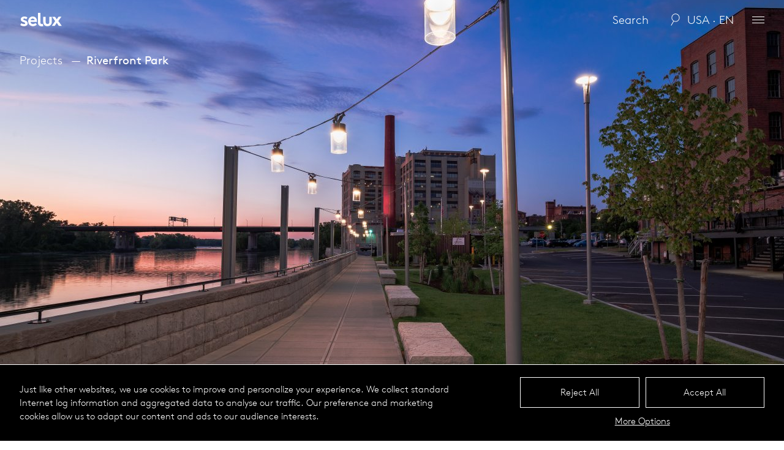

--- FILE ---
content_type: text/html; charset=UTF-8
request_url: https://www.selux.us/usa/en/cases/riverfront-park
body_size: 12187
content:
<!DOCTYPE html>
<html dir="ltr" lang="en" class="slx-html slx-html-- no-js">
<head>
	<meta charset="utf-8" />
<title>Riverfront Park Selux</title>

<meta name="viewport" content="width=device-width,initial-scale=1.0" />
<meta name="msapplication-tap-highlight" content="no" />

<meta name="robots" content="index, follow" />
<meta property="og:locale" content="en_US" />
<meta property="og:title" content="Riverfront Park Selux" />
<meta property="og:type" content="website" />
<meta property="og:url" content="https://www.selux.us/usa/en/cases/riverfront-park" />
<link rel="canonical" href="https://www.selux.us/usa/en/cases/riverfront-park" />
<meta property="og:site_Name" content="Selux" />
<script type="application/ld+json">
	{
		"@context" : "https://schema.org",
		"@type" : "WebSite",
		"name" : "Selux",
		"url" : "https://selux.us/"
	}
</script>
		<link rel="alternate" hreflang="en-CA" href="https://www.selux.us/can/en/cases/riverfront-park" />
	<link rel="alternate" hreflang="en-US" href="https://www.selux.us/usa/en/cases/riverfront-park" />
	<link rel="alternate" hreflang="x-default" href="https://www.selux.us/usa/en/cases/riverfront-park" />
	<link rel="preload" href="https://www.selux.us/assets-new/fonts/lineto-brown-pro-light.20220426103754.woff2" as="font" type="font/woff2" crossorigin="anonymous" />
	<link rel="apple-touch-icon" sizes="180x180" href="https://www.selux.us/assets-new/img/favicons/apple-touch-icon.20220426103754.png">
<link rel="icon" type="image/png" sizes="32x32" href="https://www.selux.us/assets-new/img/favicons/favicon-32x32.20220426103754.png">
<link rel="icon" type="image/png" sizes="16x16" href="https://www.selux.us/assets-new/img/favicons/favicon-16x16.20220426103754.png">
<link rel="manifest" href="https://www.selux.us/assets-new/img/favicons/site.20220426103754.webmanifest">
<link rel="mask-icon" href="https://www.selux.us/assets-new/img/favicons/safari-pinned-tab.20220426103754.svg" color="#000000">
<link rel="shortcut icon" href="https://www.selux.us/assets-new/img/favicons/favicon.20220426103754.ico">
<meta name="application-name" content="Selux">
<meta name="msapplication-config" content="https://www.selux.us/assets-new/img/favicons/browserconfig.xml">
<meta name="msapplication-TileColor" content="#000000">
<meta name="theme-color" content="#ffffff">

	<style type="text/css">
@font-face {
	font-family: 'Brown';
	src:
		url('https://www.selux.us/assets-new/fonts/lineto-brown-pro-light.20220426103754.woff2') format('woff2'),
		url('https://www.selux.us/assets-new/fonts/lineto-brown-pro-light.20220426103754.woff') format('woff');
	font-style: normal;
	font-weight: normal;
}
</style>
	<script>
		!function(){"use strict";var e={js:!0,mobile:navigator.userAgent.match(/mobi/i),firefox:navigator.userAgent.indexOf("Firefox")>-1,webKit:!!navigator.userAgent.match(/webkit/i),chrome:navigator.userAgent.indexOf("Chrome")>-1,safari:navigator.userAgent.indexOf("Safari")>-1,opera:!!window.opera||/opera|opr/i.test(navigator.userAgent),android:navigator.userAgent.indexOf("Android")>-1,iOs:!!navigator.userAgent.match(/iPad|iPhone|iPod/g)&&!window.MSStream,ie:navigator.userAgent.indexOf("Trident/")>-1,edge:navigator.userAgent.indexOf("Edge/")>-1};e.webKit=!e.edge&&e.webKit,e.chrome=!e.edge&&e.chrome,e.safari=!e.edge&&e.safari&&!e.chrome,e.ms=e.ie||e.edge;var r="";for(var a in e)e.hasOwnProperty(a)&&e[a]&&(r+=" "+a);var t=document.querySelector("html");t.classList.remove("no-js"),t.className=t.className+r;try{var i=document,n=i.createElement("script");if(!("noModule"in n)&&"onbeforeload"in n){var o=!1;i.addEventListener("beforeload",(function(e){if(e.target===n)o=!0;else if(!e.target.hasAttribute("nomodule")||!o)return;e.preventDefault()}),!0),n.type="module",n.src=".",i.head.appendChild(n),n.remove()}}catch(e){}}();
	</script>
	<link rel="stylesheet" media="screen" href="https://www.selux.us/assets-new/css/critical.20251218132041.css" />
	<link rel="preload" media="screen" href="https://www.selux.us/assets-new/css/non-critical.20251218132042.css" as="style" />
</head>
<body id="top" class="slx-body slx-body--colorSchemeInverted slx-body--headerTypeFloating slx-js-pageCaseStudy"
	data-slx-base-url="https://www.selux.us/usa/en" data-slx-download-url="https://www.selux.us/downloadZip" data-slx-google-map-api-url="https://maps.googleapis.com/maps/api/js?key={{apiKey}}&amp;callback={{callback}}" data-slx-google-map-api-key="" data-slx-context="default"			>
	<svg style="position: absolute; left: -10000px; width: 0; height: 0; overflow: hidden;" xmlns="http://www.w3.org/2000/svg" xmlns:xlink="http://www.w3.org/1999/xlink"><symbol id="arrow-right" viewBox="0 0 14 10"><path d="M14 5.05l-.06-.14L9.18 0h-.27v.28l4.43 4.52H.19a.2.2 0 000 .4h13.15L8.91 9.72V10h.27l4.76-4.86s.06-.06.06-.09z"/></symbol><symbol id="check-light" viewBox="0 0 17 13"><path d="M6.05 12L1 6.82l.72-.7 4.34 4.45L15.29 1l.71.71L6.05 12z"/></symbol><symbol id="check" viewBox="0 0 22.231 17"><circle transform="translate(10.855 8.5)" r="8.5"/><path d="M9.741 12.575L5.777 8.508l.99-.974L9.74 10.57l5.629-6.145 1.084.904-6.713 7.246z" fill="#fff"/></symbol><symbol id="chevron-large-down" viewBox="0 0 17 10"><path d="M8.55 9L1 1.72 1.69 1l6.86 6.61L15.3 1l.7.71L8.55 9z"/></symbol><symbol id="chevron-large-up" viewBox="0 0 17 10"><path d="M8.45 1L16 8.28l-.69.72-6.86-6.61L1.7 9 1 8.29 8.45 1z"/></symbol><symbol id="chevron-small-down" viewBox="0 0 10 7"><path d="M4.97 6L1 1.67 1.74 1l3.24 3.53L8.27 1l.73.68L4.97 6z"/></symbol><symbol id="chevron-small-up" viewBox="0 0 10 7"><path d="M1.73 6L1 5.32 5.03 1 9 5.33 8.26 6 5.02 2.47 1.73 6z"/></symbol><symbol id="close" viewBox="0 0 13 13"><path d="M11.27 12L6.5 7.23 1.73 12 1 11.27 5.77 6.5 1 1.73 1.73 1 6.5 5.77 11.27 1l.73.73L7.23 6.5 12 11.27l-.73.73z"/></symbol><symbol id="download-available" viewBox="0 0 4 4"><circle cx="2" cy="2" r="2" fill="#231f20"/></symbol><symbol id="lens" viewBox="0 0 16 21"><path d="M8.5.253c-3.87 0-7 3.127-7 6.997 0 2.42 1.3 4.45 3.16 5.75L.571 20a.5.5 0 00.182.7.5.5 0 00.687-.1l4.05-7.1c.92.5 1.92.8 3.01.8 3.9 0 7-3.2 7-7.05 0-3.87-3.1-6.997-7-6.997zm0 .997c3.3 0 6 2.67 6 6 0 3.35-2.7 6.05-6 6.05-3.33 0-6-2.7-6-6.05 0-3.33 2.67-6 6-6z"/></symbol><symbol id="loading-spinner" viewBox="0 0 16 16"><path d="M8 15A7 7 0 018 1V0a8 8 0 108 8h-1a7 7 0 01-7 7z"/></symbol><symbol id="logo" viewBox="0 0 70 24"><path d="M28.2 20.05c-1.5 1.7-4 2.7-6.3 2.7-4.5 0-7.9-3.1-7.9-7.9 0-4.2 3-7.9 7.4-7.9 4.5 0 7 3.6 7 7.8 0 .4 0 .8-.1 1.1H17.8c.2 2.1 1.9 3.5 4.1 3.5 1.7 0 3.2-1 3.9-1.7zm-3.6-7c-.1-1.3-1.4-2.8-3.2-2.8s-3.2 1.5-3.4 2.8zm33.2-5.6h-4.7l5 7-5.6 7.9h4.8l3.4-5.1 3.4 5.1h4.8l-5.7-8 5-7h-4.6l-2.9 4.2zm-12.3 15.3c2.8 0 4.4-1 5.6-2.4 1-1.2 1.5-2.7 1.5-5v-7.9h-4v8.2c0 1.4-.3 2.1-.7 2.6-.6.7-1.4.9-2.3.9s-1.7-.2-2.3-.9c-.5-.5-.7-1.2-.7-2.6v-8.2h-4v7.9c0 2.3.6 3.8 1.5 5 1 1.5 2.6 2.4 5.4 2.4zm-7.5-3.7c-.3.1-1 .2-1.6.2-1 0-1.6-.3-1.9-.7s-.5-1-.5-1.9V1.05h-4v15.2c0 2.2.3 3.5 1.1 4.5 1 1.4 2.6 2.2 5 2.2.8 0 2-.1 2.5-.3zm-36.9 1.7c1.4 1.3 3.3 2 6.1 2 3.5 0 6-1.8 6-4.7 0-5.2-7.3-4.5-7.3-6.5 0-.8.8-1.3 1.9-1.3s2.3.6 3.1 1.2l1.9-2.7c-.9-1-2.6-1.8-5.1-1.8-3 0-5.8 1.8-5.8 4.7 0 4.9 7.3 4.1 7.3 6.4 0 .7-.7 1.3-1.8 1.3-1.9 0-3.4-.7-4.4-1.6z"/></symbol><symbol id="minus" viewBox="0 0 8 1"><path d="M0 0h8v1H0z"/></symbol><symbol id="play" viewBox="0 0 32 32"><path d="M5.5 31l21-15-21-15z"/></symbol><symbol id="plus" viewBox="0 0 10 10"><path d="M5.5 0v10h-1V0h1zM0 4.5h10v1H0v-1z"/></symbol><symbol id="preview-eye" viewBox="0 0 15.3 6"><style/><path d="M14.9 3.1C10.1-1 5.3-1 .4 3.1l-.4.3 1.4 1.5.7-.7-.6-.7c1.1-.9 2.4-1.6 3.7-2.1-.9 1.4-.4 3.3 1 4.1 1.4.9 3.3.4 4.1-1 .3-.5.5-1 .4-1.6 0-.5-.2-1.1-.4-1.5 1.3.5 2.5 1.2 3.6 2.1l-.6.7.8.6 1.2-1.4-.4-.3zM7 2.3c.2-.2.4-.3.6-.3h.1c.3 0 .5.1.7.3.4.4.4 1 0 1.4-.4.4-1 .4-1.4 0-.4-.4-.4-1 0-1.4z"/></symbol><symbol id="preview" viewBox="0 0 15 15"><path fill="#fff" d="M0 0h10.489v14H0z"/><path d="M10.489 0v14H0V0h10.489zm-.933.933H.933v12.134h8.623V.933z" fill="#6c6c6c"/><path d="M2 3h6.5M2 5h6.5M2 7h6.5M2 9h6.5M2 11h6.5" fill="none" stroke="#6c6c6c" stroke-width=".91"/><g><ellipse cx="9.5" cy="12.291" rx="5.5" ry="2.709" fill="#fff"/><path d="M14.451 12.193c-3.204-2.737-6.408-2.737-9.679 0l-.267.2.935 1.001.467-.467-.4-.467c.734-.601 1.602-1.068 2.469-1.402-.6.935-.267 2.203.668 2.737.934.601 2.203.267 2.737-.668.2-.333.333-.667.267-1.068 0-.333-.134-.734-.267-1.001a8.738 8.738 0 012.403 1.402l-.401.467.534.401.801-.935-.267-.2zm-5.273-.534c.133-.133.267-.2.4-.2h.067c.2 0 .334.067.467.2a.645.645 0 010 .934.645.645 0 01-.934 0 .645.645 0 010-.934z"/></g></symbol><symbol id="reload" viewBox="0 0 23 21"><path d="M16.17 9.08l3 2.72 2.78-3-.74-.7-1.53 1.7a9.45 9.45 0 00-.69-3 9.34 9.34 0 00-12.28-5 9.57 9.57 0 00-5 12.46 9.39 9.39 0 005.15 5.04 9.26 9.26 0 003.53.7 9.11 9.11 0 003.61-.76 9.28 9.28 0 002.58-1.67l-.68-.76a8.16 8.16 0 01-8.69 1.54 8.34 8.34 0 01-4.57-4.54A8.53 8.53 0 017.1 2.7 8.36 8.36 0 0118.69 10l-1.86-1.69z"/></symbol><symbol id="square-check-empty" viewBox="0 0 14 14"><path d="M14 0v14H0V0h14zm-1 1H1v12h12V1z" fill="#e6e6e6"/></symbol><symbol id="square-check" viewBox="0 0 14 14"><path d="M14 0v14H0V0h14zm-1 1H1v12h12V1z" fill="#e6e6e6"/><path d="M1 1h12v12H1z"/><path d="M3.203 7.185l3.118 2.507 4.476-5.384" fill="none" stroke="#e6e6e6"/></symbol><symbol id="tile-size-large" viewBox="0 0 21 21"><path d="M20 10V1H1v19h19v-9zm-1-8v8h-8V2zm-9 0v8H2V2zM2 19v-8h8v8zm17 0h-8v-8h8z" fill-rule="evenodd"/></symbol><symbol id="tile-size-small" viewBox="0 0 21 21"><path d="M20 8V1H1v19h19V8zm-1-6v5h-5V2zm-6 0v5H8V2zM8 13V8h5v5zm5 1v5H8v-5zm-6-1H2V8h5zM7 2v5H2V2zM2 14h5v5H2zm17 5h-5v-5h5zm0-6h-5V8h5z" fill-rule="evenodd"/></symbol></svg>	<header class="slx-header slx-header--floating" data-slx-component="HeaderWithSearch" data-slx-floating="true">
	<div class="slx-header__content">
		<h1 class="slx-header__title">
			<a href="https://www.selux.us/usa/en" class="slx-header__homeLink">
				<span class="slx-logo">
	<span  data-slx-type="svg">
	<canvas width="70" height="24"></canvas>
	<svg viewBox="0 0 70 24" focusable="false" aria-hidden="true"><use xlink:href="#logo"></use></svg>
</span>
</span>
			</a>
		</h1>

					<div class="slx-header__search" data-slx-search-box>
				<div class="slx-searchForm" data-slx-component="Search" data-slx-base-url="https://www.selux.us/usa/en/cases/riverfront-park" data-slx-engines="{&quot;all&quot;:{&quot;engineName&quot;:&quot;Basic&quot;,&quot;engineParams&quot;:{&quot;searchUrl&quot;:&quot;https:\/\/www.selux.us\/api-search-all&quot;,&quot;trackUrl&quot;:&quot;https:\/\/www.selux.us\/cdlx-api\/search\/track&quot;},&quot;searchExtraParams&quot;:[{&quot;name&quot;:&quot;site&quot;,&quot;type&quot;:&quot;string&quot;,&quot;queryStringName&quot;:false,&quot;default&quot;:&quot;usa&quot;},{&quot;name&quot;:&quot;lang&quot;,&quot;type&quot;:&quot;string&quot;,&quot;queryStringName&quot;:false,&quot;default&quot;:&quot;en&quot;},{&quot;name&quot;:&quot;limit&quot;,&quot;type&quot;:&quot;string&quot;,&quot;queryStringName&quot;:false,&quot;default&quot;:5},{&quot;name&quot;:&quot;resultsFormatMini&quot;,&quot;type&quot;:&quot;string&quot;,&quot;queryStringName&quot;:false,&quot;default&quot;:true}],&quot;resultsName&quot;:&quot;ServerSideSearchResults&quot;,&quot;resultsId&quot;:&quot;searchResults-17664183051&quot;,&quot;trackExtraParams&quot;:{&quot;site&quot;:&quot;usa&quot;,&quot;lang&quot;:&quot;en&quot;,&quot;source&quot;:&quot;cases\/riverfront-park&quot;},&quot;trackParamsWrapper&quot;:&quot;params&quot;}}" data-slx-autofocus="false" data-slx-update-query-string="false" data-slx-scroll-up-on-results="false">
	<div class="slx-searchForm__content">
		<div class="slx-searchForm__inputBox">

			<input
				class="slx-searchForm__input"				id="search-17664183052"
				type="text"
				value=""
				placeholder="Search"
				disabled="disabled"
				data-slx-search-input=""			/>
			<span class="slx-searchForm__searchIcon"><span  data-slx-type="svg">
	<canvas width="16" height="21"></canvas>
	<svg viewBox="0 0 16 21" focusable="false" aria-hidden="true"><use xlink:href="#lens"></use></svg>
</span>
</span>
			<span class="slx-searchForm__searchBusyIcon"><span  data-slx-type="svg">
	<canvas width="16" height="16"></canvas>
	<svg viewBox="0 0 16 16" focusable="false" aria-hidden="true"><use xlink:href="#loading-spinner"></use></svg>
</span>
</span>
			<!-- <button class="slx-searchForm__button slx-searchForm__button--reset slx-button slx-button--searchReset" data-slx-search-action="{&quot;search&quot;:&quot;&quot;}">
				<span class="slx-button__icon"></span>
			</button> -->
		</div>
		<button type="button" class="slx-button slx-button--default slx-button--search">
			<span class="slx-button__label">Search</span>
			<!-- <span class="slx-button__icon"></span> -->
		</button>
	</div>
</div>
<div class="slx-searchResults">
			<div class="slx-searchResults__section slx-searchResults__section--all" data-slx-component="ServerSideSearchResults" data-slx-id="searchResults-17664183051">
		</div>
	</div>
			</div>
			<button class="slx-button slx-button--closeSearchBox" type="button"><span class="slx-button__icon"><span  data-slx-type="svg">
	<canvas width="13" height="13"></canvas>
	<svg viewBox="0 0 13 13" focusable="false" aria-hidden="true"><use xlink:href="#close"></use></svg>
</span>
</span></button>				<ul class="slx-header__menu">
			<li class="slx-header__menuItem slx-header__menuItem--regionsToggler">
				<button class="slx-button slx-button--regionsToggler" type="button" data-slx-component="ContextToggler" data-slx-for-context="intlSelector"><span class="slx-button__label">usa · en</span></button>			</li>

			<li class="slx-header__menuItem slx-header__menuItem--menuToggler">
				<button class="slx-button slx-button--menuToggler" type="button" data-slx-component="ContextToggler" data-slx-for-context="menu"><span class="slx-button__icon"><span class="slx-menuToggler"></span></span></button>			</li>
		</ul>
	</div>
</header>
	<div class="slx-mainMenu" data-slx-context="menu">
	<div class="slx-mainMenu__content">
		<nav class="slx-menu slx-menu--mainMenu">
	<ul class="slx-menu__items">
				<li class="slx-menu__item slx-menu__item--section slx-menu__item--sectionExterior">
									<h2 class="slx-menu__sectionTitle">										<span class="slx-menu__linkLabel">Exterior Lighting</span>
										</h2>													<ul class="slx-menu__items">
				<li class="slx-menu__item">
												<a href="https://www.selux.us/usa/en/exterior" class="slx-menu__link">
							<span class="slx-menu__linkLabel">Products</span>
							</a>
											</li>
				<li class="slx-menu__item">
												<a href="https://www.selux.us/usa/en/cases?area=exterior" class="slx-menu__link">
							<span class="slx-menu__linkLabel">Projects</span>
							</a>
											</li>
				<li class="slx-menu__item">
												<a href="https://www.selux.us/usa/en/downloads-resources?area=exterior" class="slx-menu__link">
							<span class="slx-menu__linkLabel">Downloads</span>
							</a>
											</li>
				<li class="slx-menu__item">
												<a href="https://www.selux.us/usa/en/application-guides" class="slx-menu__link">
							<span class="slx-menu__linkLabel">Application Guides</span>
							</a>
											</li>
	</ul>
			</li>
				<li class="slx-menu__item slx-menu__item--section slx-menu__item--sectionInterior">
									<h2 class="slx-menu__sectionTitle">										<span class="slx-menu__linkLabel">Interior Lighting</span>
										</h2>													<ul class="slx-menu__items">
				<li class="slx-menu__item">
												<a href="https://www.selux.us/usa/en/interior" class="slx-menu__link">
							<span class="slx-menu__linkLabel">Products</span>
							</a>
											</li>
				<li class="slx-menu__item">
												<a href="https://www.selux.us/usa/en/cases?area=interior" class="slx-menu__link">
							<span class="slx-menu__linkLabel">Projects</span>
							</a>
											</li>
				<li class="slx-menu__item">
												<a href="https://www.selux.us/usa/en/downloads-resources?area=interior" class="slx-menu__link">
							<span class="slx-menu__linkLabel">Downloads</span>
							</a>
											</li>
				<li class="slx-menu__item">
												<a href="https://www.selux.us/usa/en/application-guides" class="slx-menu__link">
							<span class="slx-menu__linkLabel">Application Guides</span>
							</a>
											</li>
	</ul>
			</li>
				<li class="slx-menu__item slx-menu__item--section slx-menu__item--sectionThemes">
									<h2 class="slx-menu__sectionTitle">										<a href="https://www.selux.us/usa/en/extended" class="slx-menu__link">
							<span class="slx-menu__linkLabel">Themes</span>
							</a>
										</h2>													<ul class="slx-menu__items">
				<li class="slx-menu__item">
												<a href="https://www.selux.us/usa/en/extended/dark-sky-communities" class="slx-menu__link">
							<span class="slx-menu__linkLabel">DarkSky</span>
							</a>
											</li>
				<li class="slx-menu__item">
												<a href="https://www.selux.us/usa/en/landingpage/transportation-lighting" class="slx-menu__link">
							<span class="slx-menu__linkLabel">Transportation Lighting</span>
							</a>
											</li>
				<li class="slx-menu__item">
												<a href="https://www.selux.us/usa/en/landingpage/lighting-for-education" class="slx-menu__link">
							<span class="slx-menu__linkLabel">Lighting for Education</span>
							</a>
											</li>
				<li class="slx-menu__item">
												<a href="https://www.selux.us/usa/en/extended/materiality" class="slx-menu__link">
							<span class="slx-menu__linkLabel">Materiality</span>
							</a>
											</li>
				<li class="slx-menu__item">
												<a href="https://www.selux.us/usa/en/extended/solar" class="slx-menu__link">
							<span class="slx-menu__linkLabel">Solar</span>
							</a>
											</li>
				<li class="slx-menu__item">
												<a href="https://www.selux.us/usa/en/custom-solutions" class="slx-menu__link">
							<span class="slx-menu__linkLabel">Custom Solutions</span>
							</a>
											</li>
	</ul>
			</li>
				<li class="slx-menu__item slx-menu__item--section slx-menu__item--sectionCompany">
									<h2 class="slx-menu__sectionTitle">										<span class="slx-menu__linkLabel">Company</span>
										</h2>													<ul class="slx-menu__items">
				<li class="slx-menu__item">
												<a href="https://www.selux.us/usa/en/selux-profile" class="slx-menu__link">
							<span class="slx-menu__linkLabel">Profile</span>
							</a>
											</li>
				<li class="slx-menu__item">
												<a href="https://www.selux.us/usa/en/who-is-who" class="slx-menu__link">
							<span class="slx-menu__linkLabel">Contact</span>
							</a>
											</li>
				<li class="slx-menu__item">
												<a href="https://www.selux.us/usa/en/news" class="slx-menu__link">
							<span class="slx-menu__linkLabel">News</span>
							</a>
											</li>
				<li class="slx-menu__item">
												<a href="https://www.selux.us/usa/en/sustainability" class="slx-menu__link">
							<span class="slx-menu__linkLabel">Sustainability</span>
							</a>
											</li>
				<li class="slx-menu__item">
												<a href="https://www.selux.us/usa/en/landingpage/manufacturing" class="slx-menu__link">
							<span class="slx-menu__linkLabel">Manufacturing</span>
							</a>
											</li>
				<li class="slx-menu__item">
												<a href="https://www.selux.us/usa/en/shows-and-events" class="slx-menu__link">
							<span class="slx-menu__linkLabel">Shows &amp; Events</span>
							</a>
											</li>
				<li class="slx-menu__item">
												<a href="https://www.selux.us/usa/en/career" class="slx-menu__link">
							<span class="slx-menu__linkLabel">Career</span>
							</a>
											</li>
	</ul>
			</li>
				<li class="slx-menu__item slx-menu__item--section slx-menu__item--sectionServices">
									<h2 class="slx-menu__sectionTitle">										<span class="slx-menu__linkLabel">Services</span>
										</h2>													<ul class="slx-menu__items">
				<li class="slx-menu__item">
												<a href="https://www.selux.us/usa/en/contacts/find-your-agent" class="slx-menu__link">
							<span class="slx-menu__linkLabel">Find Your Agent</span>
							</a>
											</li>
				<li class="slx-menu__item">
												<a href="https://swiftsell.selux.com" class="slx-menu__link">
							<span class="slx-menu__linkLabel">Agent Login</span>
							</a>
											</li>
				<li class="slx-menu__item">
												<a href="https://www.selux.us/usa/en/downloads-resources" class="slx-menu__link">
							<span class="slx-menu__linkLabel">Download Resources</span>
							</a>
											</li>
				<li class="slx-menu__item">
												<a href="https://www.selux.us/usa/en/sustainability/buy-american" class="slx-menu__link">
							<span class="slx-menu__linkLabel">Buy American</span>
							</a>
											</li>
				<li class="slx-menu__item">
												<a href="https://www.selux.us/usa/en/luminaire-colours" class="slx-menu__link">
							<span class="slx-menu__linkLabel">Luminaire Colors</span>
							</a>
											</li>
				<li class="slx-menu__item">
												<a href="https://www.selux.us/usa/en/service/catalogs-and-brochures" class="slx-menu__link">
							<span class="slx-menu__linkLabel">Catalogs &amp; Brochures</span>
							</a>
											</li>
				<li class="slx-menu__item">
												<a href="https://www.selux.us/usa/en/warranty" class="slx-menu__link">
							<span class="slx-menu__linkLabel">Terms &amp; Conditions</span>
							</a>
											</li>
				</ul>
			</li>
				<li class="slx-menu__item slx-menu__item--section slx-menu__item--sectionFamilies">
									<h2 class="slx-menu__sectionTitle">										<a href="https://www.selux.us/usa/en/products" class="slx-menu__link">
							<span class="slx-menu__linkLabel">Product Series</span>
							</a>
										</h2>													<ul class="slx-menu__items">
				<li class="slx-menu__item">
												<a href="https://www.selux.us/usa/en/products/arca" class="slx-menu__link">
							<span class="slx-menu__linkLabel">Arca</span>
							</a>
											</li>
				<li class="slx-menu__item">
												<a href="https://www.selux.us/usa/en/products/astro" class="slx-menu__link">
							<span class="slx-menu__linkLabel">Astro</span>
							</a>
											</li>
				<li class="slx-menu__item">
												<a href="https://www.selux.us/usa/en/products/avanza" class="slx-menu__link">
							<span class="slx-menu__linkLabel">Avanza</span>
							</a>
											</li>
				<li class="slx-menu__item">
												<a href="https://www.selux.us/usa/en/products/aya" class="slx-menu__link">
							<span class="slx-menu__linkLabel">Aya</span>
							</a>
											</li>
				<li class="slx-menu__item">
												<a href="https://www.selux.us/usa/en/products/beta" class="slx-menu__link">
							<span class="slx-menu__linkLabel">Beta</span>
							</a>
											</li>
				<li class="slx-menu__item">
												<a href="https://www.selux.us/usa/en/products/discera" class="slx-menu__link">
							<span class="slx-menu__linkLabel">Discera</span>
							</a>
											</li>
				<li class="slx-menu__item">
												<a href="https://www.selux.us/usa/en/products/elo" class="slx-menu__link">
							<span class="slx-menu__linkLabel">ELO</span>
							</a>
											</li>
				<li class="slx-menu__item">
												<a href="https://www.selux.us/usa/en/products/exelia" class="slx-menu__link">
							<span class="slx-menu__linkLabel">Exelia</span>
							</a>
											</li>
				<li class="slx-menu__item">
												<a href="https://www.selux.us/usa/en/products/hei" class="slx-menu__link">
							<span class="slx-menu__linkLabel">Hei</span>
							</a>
											</li>
				<li class="slx-menu__item">
												<a href="https://www.selux.us/usa/en/products/inula" class="slx-menu__link">
							<span class="slx-menu__linkLabel">Inula</span>
							</a>
											</li>
				<li class="slx-menu__item">
												<a href="https://www.selux.us/usa/en/products/lanova" class="slx-menu__link">
							<span class="slx-menu__linkLabel">Lanova</span>
							</a>
											</li>
				<li class="slx-menu__item">
												<a href="https://www.selux.us/usa/en/products/line" class="slx-menu__link">
							<span class="slx-menu__linkLabel">Line</span>
							</a>
											</li>
				<li class="slx-menu__item">
												<a href="https://www.selux.us/usa/en/products/melli" class="slx-menu__link">
							<span class="slx-menu__linkLabel">Melli™</span>
							</a>
											</li>
				<li class="slx-menu__item">
												<a href="https://www.selux.us/usa/en/products/mistella" class="slx-menu__link">
							<span class="slx-menu__linkLabel">Mis­tella®</span>
							</a>
											</li>
				<li class="slx-menu__item">
												<a href="https://www.selux.us/usa/en/products/olivio" class="slx-menu__link">
							<span class="slx-menu__linkLabel">Olivio</span>
							</a>
											</li>
				<li class="slx-menu__item">
												<a href="https://www.selux.us/usa/en/products/peeta" class="slx-menu__link">
							<span class="slx-menu__linkLabel">Peeta</span>
							</a>
											</li>
				<li class="slx-menu__item">
												<a href="https://www.selux.us/usa/en/products/saturn" class="slx-menu__link">
							<span class="slx-menu__linkLabel">Saturn</span>
							</a>
											</li>
				<li class="slx-menu__item">
												<a href="https://www.selux.us/usa/en/products/survivor-9" class="slx-menu__link">
							<span class="slx-menu__linkLabel">Survivor</span>
							</a>
											</li>
				<li class="slx-menu__item">
												<a href="https://www.selux.us/usa/en/products/vaz" class="slx-menu__link">
							<span class="slx-menu__linkLabel">Vaz</span>
							</a>
											</li>
				<li class="slx-menu__item">
												<a href="https://www.selux.us/usa/en/products/m36" class="slx-menu__link">
							<span class="slx-menu__linkLabel">M36</span>
							</a>
											</li>
				<li class="slx-menu__item">
												<a href="https://www.selux.us/usa/en/products/m36-combo" class="slx-menu__link">
							<span class="slx-menu__linkLabel">M36 Combo</span>
							</a>
											</li>
				<li class="slx-menu__item">
												<a href="https://www.selux.us/usa/en/products/m36-mrc-wall-washer" class="slx-menu__link">
							<span class="slx-menu__linkLabel">M36 MRC Wall Washer</span>
							</a>
											</li>
				<li class="slx-menu__item">
												<a href="https://www.selux.us/usa/en/products/m60" class="slx-menu__link">
							<span class="slx-menu__linkLabel">M60</span>
							</a>
											</li>
				<li class="slx-menu__item">
												<a href="https://www.selux.us/usa/en/products/m100" class="slx-menu__link">
							<span class="slx-menu__linkLabel">M100</span>
							</a>
											</li>
				<li class="slx-menu__item">
												<a href="https://www.selux.us/usa/en/products/m125-led" class="slx-menu__link">
							<span class="slx-menu__linkLabel">M125</span>
							</a>
											</li>
				<li class="slx-menu__item">
												<a href="https://www.selux.us/usa/en/products/mhl125" class="slx-menu__link">
							<span class="slx-menu__linkLabel">MHL125</span>
							</a>
											</li>
				<li class="slx-menu__item">
												<a href="https://www.selux.us/usa/en/products/m130" class="slx-menu__link">
							<span class="slx-menu__linkLabel">M130</span>
							</a>
											</li>
				<li class="slx-menu__item">
												<a href="https://www.selux.us/usa/en/products/m-led-recessed-perimeter-mount" class="slx-menu__link">
							<span class="slx-menu__linkLabel">M-LED Recessed Perimeter</span>
							</a>
											</li>
				<li class="slx-menu__item">
												<a href="https://www.selux.us/usa/en/products/m60-led-shapes" class="slx-menu__link">
							<span class="slx-menu__linkLabel">M-LED Shapes</span>
							</a>
											</li>
				<li class="slx-menu__item">
												<a href="https://www.selux.us/usa/en/products/m60-led-shapes-acoustic" class="slx-menu__link">
							<span class="slx-menu__linkLabel">M60 Shapes Acoustic</span>
							</a>
											</li>
				<li class="slx-menu__item">
												<a href="https://www.selux.us/usa/en/products/m-led-for-technical-ceiling" class="slx-menu__link">
							<span class="slx-menu__linkLabel">M-LED Technical Ceiling</span>
							</a>
											</li>
				<li class="slx-menu__item">
												<a href="https://www.selux.us/usa/en/products/peeta" class="slx-menu__link">
							<span class="slx-menu__linkLabel">Peeta</span>
							</a>
											</li>
				<li class="slx-menu__item">
												<a href="https://www.selux.us/usa/en/products/piix-mrc" class="slx-menu__link">
							<span class="slx-menu__linkLabel">Piix™ MRC</span>
							</a>
											</li>
				<li class="slx-menu__item">
												<a href="https://www.selux.us/usa/en/products/purelight" class="slx-menu__link">
							<span class="slx-menu__linkLabel">Purelight</span>
							</a>
											</li>
	</ul>
			</li>
				<li class="slx-menu__item slx-menu__item--section slx-menu__item--sectionLightShapes">
									<h2 class="slx-menu__sectionTitle">										<span class="slx-menu__linkLabel">Mounting</span>
										</h2>													<ul class="slx-menu__items">
				<li class="slx-menu__item">
												<a href="https://www.selux.us/usa/en/products/mounting/system" class="slx-menu__link">
							<span class="slx-menu__linkLabel">System</span>
							</a>
											</li>
				<li class="slx-menu__item">
												<a href="https://www.selux.us/usa/en/products/mounting/post-top" class="slx-menu__link">
							<span class="slx-menu__linkLabel">Post Top</span>
							</a>
											</li>
				<li class="slx-menu__item">
												<a href="https://www.selux.us/usa/en/products/mounting/light-columns" class="slx-menu__link">
							<span class="slx-menu__linkLabel">Columns</span>
							</a>
											</li>
				<li class="slx-menu__item">
												<a href="https://www.selux.us/usa/en/products/mounting/bollards" class="slx-menu__link">
							<span class="slx-menu__linkLabel">Bollards</span>
							</a>
											</li>
				<li class="slx-menu__item">
												<a href="https://www.selux.us/usa/en/products/mounting/catenary-luminaires" class="slx-menu__link">
							<span class="slx-menu__linkLabel">Catenary</span>
							</a>
											</li>
				<li class="slx-menu__item">
												<a href="https://www.selux.us/usa/en/products/mounting/wall-luminaires" class="slx-menu__link">
							<span class="slx-menu__linkLabel">Wall / Surface / Pendant Exterior</span>
							</a>
											</li>
				<li class="slx-menu__item">
												<a href="https://www.selux.us/usa/en/products/mounting/recessed" class="slx-menu__link">
							<span class="slx-menu__linkLabel">Recessed</span>
							</a>
											</li>
				<li class="slx-menu__item">
												<a href="https://www.selux.us/usa/en/products/mounting/interior-pendant" class="slx-menu__link">
							<span class="slx-menu__linkLabel">Pendant Interior</span>
							</a>
											</li>
				<li class="slx-menu__item">
												<a href="https://www.selux.us/usa/en/products/mounting/wall-surface-interior" class="slx-menu__link">
							<span class="slx-menu__linkLabel">Wall / Surface Interior</span>
							</a>
											</li>
				<li class="slx-menu__item">
												<a href="https://www.selux.us/usa/en/products/mounting/perimeter" class="slx-menu__link">
							<span class="slx-menu__linkLabel">Perimeter</span>
							</a>
											</li>
				<li class="slx-menu__item">
												<a href="https://www.selux.us/usa/en/products/mounting/technical-ceiling" class="slx-menu__link">
							<span class="slx-menu__linkLabel">Technical Ceiling</span>
							</a>
											</li>
				<li class="slx-menu__item">
												<a href="https://www.selux.us/usa/en/products/mounting/poles" class="slx-menu__link">
							<span class="slx-menu__linkLabel">Poles</span>
							</a>
											</li>
	</ul>
			</li>
				<li class="slx-menu__item slx-menu__item--section slx-menu__item--sectionUses">
									<h2 class="slx-menu__sectionTitle">										<span class="slx-menu__linkLabel">Uses</span>
										</h2>													<ul class="slx-menu__items">
				<li class="slx-menu__item">
												<a href="https://www.selux.us/usa/en/products/application/road-lighting" class="slx-menu__link">
							<span class="slx-menu__linkLabel">Road Lighting</span>
							</a>
											</li>
				<li class="slx-menu__item">
												<a href="https://www.selux.us/usa/en/products/application/residential" class="slx-menu__link">
							<span class="slx-menu__linkLabel">Residential</span>
							</a>
											</li>
				<li class="slx-menu__item">
												<a href="https://www.selux.us/usa/en/products/application/public-places" class="slx-menu__link">
							<span class="slx-menu__linkLabel">Public spaces</span>
							</a>
											</li>
				<li class="slx-menu__item">
												<a href="https://www.selux.us/usa/en/products/application/mental-healthcare" class="slx-menu__link">
							<span class="slx-menu__linkLabel">Mental Health</span>
							</a>
											</li>
				<li class="slx-menu__item">
												<a href="https://www.selux.us/usa/en/products/application/office" class="slx-menu__link">
							<span class="slx-menu__linkLabel">Office</span>
							</a>
											</li>
				<li class="slx-menu__item">
												<a href="https://www.selux.us/usa/en/products/application/hospitality" class="slx-menu__link">
							<span class="slx-menu__linkLabel">Hospitality</span>
							</a>
											</li>
	</ul>
			</li>
				<li class="slx-menu__item slx-menu__item--section slx-menu__item--sectionSpecial">
									<h2 class="slx-menu__sectionTitle">										<span class="slx-menu__linkLabel">Special functions</span>
										</h2>													<ul class="slx-menu__items">
				<li class="slx-menu__item">
												<a href="https://www.selux.us/usa/en/products/special-functions/smart-city-ready" class="slx-menu__link">
							<span class="slx-menu__linkLabel">Smart City Ready</span>
							</a>
											</li>
				<li class="slx-menu__item">
												<a href="https://www.selux.us/usa/en/products/special-functions/solar" class="slx-menu__link">
							<span class="slx-menu__linkLabel">Solar</span>
							</a>
											</li>
				<li class="slx-menu__item">
												<a href="https://www.selux.us/usa/en/extended/dark-sky-communities" class="slx-menu__link">
							<span class="slx-menu__linkLabel">Dark Sky</span>
							</a>
											</li>
				<li class="slx-menu__item">
												<a href="https://www.selux.us/usa/en/products/special-functions/gobo" class="slx-menu__link">
							<span class="slx-menu__linkLabel">Gobo</span>
							</a>
											</li>
				<li class="slx-menu__item">
												<a href="https://www.selux.us/usa/en/products/special-functions/tritec" class="slx-menu__link">
							<span class="slx-menu__linkLabel">Tritec</span>
							</a>
											</li>
				<li class="slx-menu__item">
												<a href="https://www.selux.us/usa/en/products/special-functions/lines-of-light#?features=lineoflight" class="slx-menu__link">
							<span class="slx-menu__linkLabel">Lines of Light</span>
							</a>
											</li>
	</ul>
			</li>
	</ul>
</nav>
	</div>
</div>
	<div class="slx-main" >
		<div class="slx-main__menuToggler">
			<button class="slx-button slx-button--menuToggler" type="button" data-slx-component="ContextToggler" data-slx-for-context="menu"><span class="slx-button__icon"><span class="slx-menuToggler"></span></span></button>		</div>
		<div class="slx-pageContainer" data-slx-page-slot="default">
			<main class="slx-page slx-page--caseStudy" data-slx-page="default" data-slx-page-slot="default" data-slx-page-url="https://www.selux.us/usa/en/cases/riverfront-park" data-slx-page-title="Riverfront Park" data-slx-body-classes="[&quot;pageCaseStudy&quot;]">	<div class="slx-layouts" data-slx-layouts="">
		
<div class="slx-layout slx-layout--layoutWidthFull" data-slx-layout-index="0" data-slx-layout-id="1cdfae8c-ea7c-45ff-841c-6cf8fff9d3b1" style="--layoutIndex: 0; --layoutsAmount: 7">
	<div class="slx-layout__container">
	<div class="slx-layout__column slx-layout__column--colSpan12" style="--multiColumnsIndex: 1" data-slx-column-index="0"><section class="slx-block slx-block--breadcrumbs slx-block--breadcrumbsModeFloating slx-block--hAlignBegin slx-block--hSizeFull slx-block--hPositionBegin slx-block--paddingTopNone slx-block--paddingTopMultiNone slx-block--paddingBottomNone slx-block--paddingBottomMultiNone slx-block--paddingLeftDefault slx-block--paddingLeftMultiDefault slx-block--paddingRightDefault slx-block--paddingRightMultiDefault" style="--inColumnGrowFactor: 1">		<div  class="slx-block__container" >
							<div class="slx-block__content" >
				<div class="slx-breadcrumbs">
	<ul class="slx-breadcrumbs__items">
					<li class="slx-breadcrumbs__item slx-breadcrumbs__item--linked">
				<a href="https://www.selux.us/usa/en/cases" class="slx-breadcrumbs__link">Projects</a>
			</li>
				<li class="slx-breadcrumbs__item slx-breadcrumbs__item--current">
			Riverfront Park		</li>
	</ul>
</div>			</div>
			</div>
	</section></div>	</div>
	</div>

<div class="slx-layout slx-layout--layoutWidthFull" data-slx-layout-index="1" data-slx-layout-id="ed1d5e00-8e7d-4741-b04d-3e6e98da20d7" style="--layoutIndex: 1; --layoutsAmount: 7">
	<div class="slx-layout__container">
	<div class="slx-layout__column slx-layout__column--colSpan12" style="--multiColumnsIndex: 1" data-slx-column-index="0"><section class="slx-block slx-block--image slx-block-- slx-block--textSizeDefault slx-block--titleStyleDefault slx-block--colorSchemeDefault slx-block--hAlignBegin slx-block--hAlignHeaderInherit slx-block--vAlignBegin slx-block--hSizeContent slx-block--vSizeFixed slx-block--vSizeMultiFixed slx-block--vSizeFixedViewportHeight slx-block--vSizeFixedMultiViewportHeight slx-block--hPositionCenter slx-block--hPositionMultiInherit slx-block--paddingTopDefault slx-block--paddingTopMultiDefault slx-block--paddingBottomDefault slx-block--paddingBottomMultiDefault slx-block--paddingLeftDefault slx-block--paddingLeftMultiDefault slx-block--paddingRightDefault slx-block--paddingRightMultiDefault slx-block--twoContentsOrderDefault slx-block--twoContentsOrderMultiDefault slx-block--twoContentsVerticalGapDefault slx-block--twoContentsHorizontalGapDefault slx-block--visuallyFirst slx-block--visuallyFirstMulti" style="--inColumnGrowFactor: 1">		<div  class="slx-block__container" >
					</div>
		<div class="slx-block__bg slx-block__bg--image"  >
		<figure class="slx-figure slx-figure--bg slx-figure--landscape"><span class="slx-imageWrapper slx-imageWrapper--withRatio" style="--w: 4821; --h: 3218; --heightRatioPerc: 66.749637004771%; --focusX: 50%; --focusY: 50%;"><img class="slx-image" alt="" data-slx-component="AsyncPicture" data-slx-autoload="lazy" data-slx-sizes="(min-width: 1025px) 100vw, 100vw" data-slx-srcset="https://www.selux.us/media/pages/cases/riverfront-park/edf55b2b12-1666813514/lalc-pr-03-320x-q85.jpg 320w, https://www.selux.us/media/pages/cases/riverfront-park/edf55b2b12-1666813514/lalc-pr-03-512x-q85.jpg 512w, https://www.selux.us/media/pages/cases/riverfront-park/edf55b2b12-1666813514/lalc-pr-03-768x-q85.jpg 768w, https://www.selux.us/media/pages/cases/riverfront-park/edf55b2b12-1666813514/lalc-pr-03-1024x-q85.jpg 1024w, https://www.selux.us/media/pages/cases/riverfront-park/edf55b2b12-1666813514/lalc-pr-03-1280x-q85.jpg 1280w, https://www.selux.us/media/pages/cases/riverfront-park/edf55b2b12-1666813514/lalc-pr-03-1400x-q85.jpg 1400w, https://www.selux.us/media/pages/cases/riverfront-park/edf55b2b12-1666813514/lalc-pr-03-1600x-q85.jpg 1600w, https://www.selux.us/media/pages/cases/riverfront-park/edf55b2b12-1666813514/lalc-pr-03-2048x-q85.jpg 2048w, https://www.selux.us/media/pages/cases/riverfront-park/edf55b2b12-1666813514/lalc-pr-03-2500x-q85.jpg 2500w" /><noscript><img class="slx-image" alt="" sizes="(min-width: 1025px) 100vw, 100vw" srcset="https://www.selux.us/media/pages/cases/riverfront-park/edf55b2b12-1666813514/lalc-pr-03-320x-q85.jpg 320w, https://www.selux.us/media/pages/cases/riverfront-park/edf55b2b12-1666813514/lalc-pr-03-512x-q85.jpg 512w, https://www.selux.us/media/pages/cases/riverfront-park/edf55b2b12-1666813514/lalc-pr-03-768x-q85.jpg 768w, https://www.selux.us/media/pages/cases/riverfront-park/edf55b2b12-1666813514/lalc-pr-03-1024x-q85.jpg 1024w, https://www.selux.us/media/pages/cases/riverfront-park/edf55b2b12-1666813514/lalc-pr-03-1280x-q85.jpg 1280w, https://www.selux.us/media/pages/cases/riverfront-park/edf55b2b12-1666813514/lalc-pr-03-1400x-q85.jpg 1400w, https://www.selux.us/media/pages/cases/riverfront-park/edf55b2b12-1666813514/lalc-pr-03-1600x-q85.jpg 1600w, https://www.selux.us/media/pages/cases/riverfront-park/edf55b2b12-1666813514/lalc-pr-03-2048x-q85.jpg 2048w, https://www.selux.us/media/pages/cases/riverfront-park/edf55b2b12-1666813514/lalc-pr-03-2500x-q85.jpg 2500w" data-slx-component="AsyncPicture" data-slx-autoload="lazy" /></noscript></span></figure>	</div>
</section></div>	</div>
	</div>

<div class="slx-layout slx-layout--layoutWidthFull" data-slx-layout-index="2" data-slx-layout-id="e3d1eee2-a307-4129-b958-05120472e735" style="--layoutIndex: 2; --layoutsAmount: 7">
	<div class="slx-layout__container">
	<div class="slx-layout__column slx-layout__column--colSpan6" style="--multiColumnsIndex: 1" data-slx-column-index="1"><section class="slx-block slx-block--text slx-block--textSizeDefault slx-block--titleStyleDefault slx-block--colorSchemeDefault slx-block--hAlignBegin slx-block--hAlignHeaderInherit slx-block--hAlignLinksBegin slx-block--vAlignBegin slx-block--hSizeText slx-block--vSizeAuto slx-block--vSizeMultiAuto slx-block--vSizeFixedViewportHeight slx-block--vSizeFixedMultiViewportHeight slx-block--hPositionCenter slx-block--hPositionMultiEnd slx-block--paddingTopDefault slx-block--paddingTopMultiDefault slx-block--paddingBottomNone slx-block--paddingBottomMultiNone slx-block--paddingLeftDefault slx-block--paddingLeftMultiDefault slx-block--paddingRightDefault slx-block--paddingRightMultiDefault slx-block--bgSoftened" style="--inColumnGrowFactor: 1">		<div  class="slx-block__container" >
			<header class="slx-block__header">
		<div class="slx-text slx-text--header">
							<h2 class="slx-text__title">
					Riverfront Park				</h2>
										<h3 class="slx-text__subtitle">
					Troy, NY				</h3>
								</div>
	</header>
			</div>
	</section></div><div class="slx-layout__column slx-layout__column--colSpan6" style="--multiColumnsIndex: 2" data-slx-column-index="2"><section class="slx-block slx-block--text slx-block--textSizeDefault slx-block--titleStyleDefault slx-block--colorSchemeDefault slx-block--hAlignBegin slx-block--hAlignHeaderInherit slx-block--hAlignLinksBegin slx-block--vAlignBegin slx-block--hSizeContent slx-block--vSizeAuto slx-block--vSizeMultiAuto slx-block--vSizeFixedViewportHeight slx-block--vSizeFixedMultiViewportHeight slx-block--hPositionCenter slx-block--hPositionMultiInherit slx-block--paddingTopDefault slx-block--paddingTopMultiDefault slx-block--paddingBottomDefault slx-block--paddingBottomMultiDefault slx-block--paddingLeftDefault slx-block--paddingLeftMultiDefault slx-block--paddingRightDefault slx-block--paddingRightMultiDefault slx-block--bgSoftened" style="--inColumnGrowFactor: 1">		<div  class="slx-block__container" >
					</div>
	</section></div>	</div>
	</div>

<div class="slx-layout slx-layout--layoutWidthFull" data-slx-layout-index="3" data-slx-layout-id="af77a8bc-b092-41fc-81b5-412e329bc639" style="--layoutIndex: 3; --layoutsAmount: 7">
	<div class="slx-layout__container">
	<div class="slx-layout__column slx-layout__column--colSpan6" style="--multiColumnsIndex: 1" data-slx-column-index="1"><section class="slx-block slx-block--text slx-block--textSizeDefault slx-block--titleStyleDefault slx-block--colorSchemeDefault slx-block--hAlignJustified slx-block--hAlignHeaderInherit slx-block--hAlignLinksBegin slx-block--vAlignBegin slx-block--hSizeText slx-block--vSizeAuto slx-block--vSizeMultiAuto slx-block--vSizeFixedViewportHeight slx-block--vSizeFixedMultiViewportHeight slx-block--hPositionCenter slx-block--hPositionMultiEnd slx-block--paddingTopDefault slx-block--paddingTopMultiDefault slx-block--paddingBottomDefault slx-block--paddingBottomMultiDefault slx-block--paddingLeftDefault slx-block--paddingLeftMultiDefault slx-block--paddingRightDefault slx-block--paddingRightMultiDefault slx-block--bgSoftened" style="--inColumnGrowFactor: 1">		<div  class="slx-block__container" >
							<div class="slx-block__content" >
				<div class="slx-text slx-text--content slx-ugc">
		<p>Riverfront Park, located in Troy New York is revamped after years of it declining with age. The upgrade included an expansion with various pathways connecting the park to the downtown area providing improved landscapes with beautiful Hudson River views. Newly added outdoor seating was installed for visitors coming for the amphitheater, farmers market, summer concerts, fitness classes and other festivities held at the park throughout the year. </p>
<p>Upgrades also included improved storm water framework and energy-efficient lighting. Selux Lanova Catenary and a custom Ritorno Round Symmetric was used for the park’s exterior lighting. </p>
<p><strong>Lanova Catenary</strong> was the perfect installation because of its precise placement of light. It is suspended from cables lighting the pathway for pedestrians without interference. It combines a purposeful illumination with a a sense of safety and security.</p>
<p>The custom Selux <strong>Ritorno Round Symmetric</strong> was used for its unique use of light. The indirect lighting providing the perfect balance of performance and elegance, allowing for harmonious park lighting.</p>	</div>			</div>
			</div>
	</section></div><div class="slx-layout__column slx-layout__column--colSpan6" style="--multiColumnsIndex: 2" data-slx-column-index="2"><section class="slx-block slx-block--text slx-block--textSizeDefault slx-block--titleStyleDefault slx-block--colorSchemeDefault slx-block--hAlignBegin slx-block--hAlignHeaderInherit slx-block--hAlignLinksBegin slx-block--vAlignBegin slx-block--hSizeText slx-block--vSizeAuto slx-block--vSizeMultiAuto slx-block--vSizeFixedViewportHeight slx-block--vSizeFixedMultiViewportHeight slx-block--hPositionCenter slx-block--hPositionMultiBegin slx-block--paddingTopDefault slx-block--paddingTopMultiDefault slx-block--paddingBottomDefault slx-block--paddingBottomMultiDefault slx-block--paddingLeftDefault slx-block--paddingLeftMultiDefault slx-block--paddingRightDefault slx-block--paddingRightMultiDefault slx-block--bgSoftened" style="--inColumnGrowFactor: 1">		<div  class="slx-block__container" >
							<div class="slx-block__content" >
				<div class="slx-text slx-text--content slx-ugc">
		<hr />
<p><strong>architect</strong> MJ Engineering</p>
<hr />
<p><strong>photographer</strong> HyExposure Photography</p>
<hr />
<p><strong>representation</strong> Lightspec</p>
<hr />	</div>			</div>
			</div>
	</section></div>	</div>
	</div>

<div class="slx-layout slx-layout--layoutWidthFull" data-slx-layout-index="4" data-slx-layout-id="32def981-d607-4c06-a014-e253fddba186" style="--layoutIndex: 4; --layoutsAmount: 7">
	<div class="slx-layout__container">
	<div class="slx-layout__column slx-layout__column--colSpan6" style="--multiColumnsIndex: 1" data-slx-column-index="1"><section class="slx-block slx-block--image slx-block-- slx-block--textSizeDefault slx-block--titleStyleDefault slx-block--colorSchemeDefault slx-block--hAlignBegin slx-block--hAlignHeaderInherit slx-block--vAlignBegin slx-block--hSizeContent slx-block--vSizeBg slx-block--vSizeMultiBg slx-block--vSizeFixedViewportHeight slx-block--vSizeFixedMultiViewportHeight slx-block--hPositionCenter slx-block--hPositionMultiInherit slx-block--paddingTopDefault slx-block--paddingTopMultiDefault slx-block--paddingBottomDefault slx-block--paddingBottomMultiDefault slx-block--paddingLeftDefault slx-block--paddingLeftMultiDefault slx-block--paddingRightDefault slx-block--paddingRightMultiDefault slx-block--twoContentsOrderDefault slx-block--twoContentsOrderMultiDefault slx-block--twoContentsVerticalGapDefault slx-block--twoContentsHorizontalGapDefault" style="--inColumnGrowFactor: 1">		<div  class="slx-block__container" >
							<div class="slx-block__content" >
				<figure class="slx-figure slx-figure--content slx-figure--landscape" style=""><span class="slx-imageWrapper slx-imageWrapper--withRatio" style="--w: 4888; --h: 3263; --heightRatioPerc: 66.755319148936%; --focusX: 50%; --focusY: 50%;"><img class="slx-image" alt="" data-slx-component="AsyncPicture" data-slx-autoload="lazy" data-slx-sizes="(min-width: 1025px) 50vw, 100vw" data-slx-srcset="https://www.selux.us/media/pages/cases/riverfront-park/fc88831882-1666812761/lalc-pr-02-320x-q85.jpg 320w, https://www.selux.us/media/pages/cases/riverfront-park/fc88831882-1666812761/lalc-pr-02-512x-q85.jpg 512w, https://www.selux.us/media/pages/cases/riverfront-park/fc88831882-1666812761/lalc-pr-02-768x-q85.jpg 768w, https://www.selux.us/media/pages/cases/riverfront-park/fc88831882-1666812761/lalc-pr-02-1024x-q85.jpg 1024w, https://www.selux.us/media/pages/cases/riverfront-park/fc88831882-1666812761/lalc-pr-02-1280x-q85.jpg 1280w, https://www.selux.us/media/pages/cases/riverfront-park/fc88831882-1666812761/lalc-pr-02-1400x-q85.jpg 1400w, https://www.selux.us/media/pages/cases/riverfront-park/fc88831882-1666812761/lalc-pr-02-1600x-q85.jpg 1600w, https://www.selux.us/media/pages/cases/riverfront-park/fc88831882-1666812761/lalc-pr-02-2048x-q85.jpg 2048w, https://www.selux.us/media/pages/cases/riverfront-park/fc88831882-1666812761/lalc-pr-02-2500x-q85.jpg 2500w" /><noscript><img class="slx-image" alt="" sizes="(min-width: 1025px) 50vw, 100vw" srcset="https://www.selux.us/media/pages/cases/riverfront-park/fc88831882-1666812761/lalc-pr-02-320x-q85.jpg 320w, https://www.selux.us/media/pages/cases/riverfront-park/fc88831882-1666812761/lalc-pr-02-512x-q85.jpg 512w, https://www.selux.us/media/pages/cases/riverfront-park/fc88831882-1666812761/lalc-pr-02-768x-q85.jpg 768w, https://www.selux.us/media/pages/cases/riverfront-park/fc88831882-1666812761/lalc-pr-02-1024x-q85.jpg 1024w, https://www.selux.us/media/pages/cases/riverfront-park/fc88831882-1666812761/lalc-pr-02-1280x-q85.jpg 1280w, https://www.selux.us/media/pages/cases/riverfront-park/fc88831882-1666812761/lalc-pr-02-1400x-q85.jpg 1400w, https://www.selux.us/media/pages/cases/riverfront-park/fc88831882-1666812761/lalc-pr-02-1600x-q85.jpg 1600w, https://www.selux.us/media/pages/cases/riverfront-park/fc88831882-1666812761/lalc-pr-02-2048x-q85.jpg 2048w, https://www.selux.us/media/pages/cases/riverfront-park/fc88831882-1666812761/lalc-pr-02-2500x-q85.jpg 2500w" data-slx-component="AsyncPicture" data-slx-autoload="lazy" /></noscript></span></figure>			</div>
			</div>
	</section></div><div class="slx-layout__column slx-layout__column--colSpan6" style="--multiColumnsIndex: 2" data-slx-column-index="2"><section class="slx-block slx-block--image slx-block-- slx-block--textSizeDefault slx-block--titleStyleDefault slx-block--colorSchemeDefault slx-block--hAlignBegin slx-block--hAlignHeaderInherit slx-block--vAlignBegin slx-block--hSizeContent slx-block--vSizeBg slx-block--vSizeMultiBg slx-block--vSizeFixedViewportHeight slx-block--vSizeFixedMultiViewportHeight slx-block--hPositionCenter slx-block--hPositionMultiInherit slx-block--paddingTopDefault slx-block--paddingTopMultiDefault slx-block--paddingBottomDefault slx-block--paddingBottomMultiDefault slx-block--paddingLeftDefault slx-block--paddingLeftMultiDefault slx-block--paddingRightDefault slx-block--paddingRightMultiDefault slx-block--twoContentsOrderDefault slx-block--twoContentsOrderMultiDefault slx-block--twoContentsVerticalGapDefault slx-block--twoContentsHorizontalGapDefault" style="--inColumnGrowFactor: 1">		<div  class="slx-block__container" >
							<div class="slx-block__content" >
				<figure class="slx-figure slx-figure--content slx-figure--landscape" style=""><span class="slx-imageWrapper slx-imageWrapper--withRatio" style="--w: 4888; --h: 3263; --heightRatioPerc: 66.755319148936%; --focusX: 50%; --focusY: 50%;"><img class="slx-image" alt="" data-slx-component="AsyncPicture" data-slx-autoload="lazy" data-slx-sizes="(min-width: 1025px) 50vw, 100vw" data-slx-srcset="https://www.selux.us/media/pages/cases/riverfront-park/5a744e6746-1666812803/lalc-pr-04-320x-q85.jpg 320w, https://www.selux.us/media/pages/cases/riverfront-park/5a744e6746-1666812803/lalc-pr-04-512x-q85.jpg 512w, https://www.selux.us/media/pages/cases/riverfront-park/5a744e6746-1666812803/lalc-pr-04-768x-q85.jpg 768w, https://www.selux.us/media/pages/cases/riverfront-park/5a744e6746-1666812803/lalc-pr-04-1024x-q85.jpg 1024w, https://www.selux.us/media/pages/cases/riverfront-park/5a744e6746-1666812803/lalc-pr-04-1280x-q85.jpg 1280w, https://www.selux.us/media/pages/cases/riverfront-park/5a744e6746-1666812803/lalc-pr-04-1400x-q85.jpg 1400w, https://www.selux.us/media/pages/cases/riverfront-park/5a744e6746-1666812803/lalc-pr-04-1600x-q85.jpg 1600w, https://www.selux.us/media/pages/cases/riverfront-park/5a744e6746-1666812803/lalc-pr-04-2048x-q85.jpg 2048w, https://www.selux.us/media/pages/cases/riverfront-park/5a744e6746-1666812803/lalc-pr-04-2500x-q85.jpg 2500w" /><noscript><img class="slx-image" alt="" sizes="(min-width: 1025px) 50vw, 100vw" srcset="https://www.selux.us/media/pages/cases/riverfront-park/5a744e6746-1666812803/lalc-pr-04-320x-q85.jpg 320w, https://www.selux.us/media/pages/cases/riverfront-park/5a744e6746-1666812803/lalc-pr-04-512x-q85.jpg 512w, https://www.selux.us/media/pages/cases/riverfront-park/5a744e6746-1666812803/lalc-pr-04-768x-q85.jpg 768w, https://www.selux.us/media/pages/cases/riverfront-park/5a744e6746-1666812803/lalc-pr-04-1024x-q85.jpg 1024w, https://www.selux.us/media/pages/cases/riverfront-park/5a744e6746-1666812803/lalc-pr-04-1280x-q85.jpg 1280w, https://www.selux.us/media/pages/cases/riverfront-park/5a744e6746-1666812803/lalc-pr-04-1400x-q85.jpg 1400w, https://www.selux.us/media/pages/cases/riverfront-park/5a744e6746-1666812803/lalc-pr-04-1600x-q85.jpg 1600w, https://www.selux.us/media/pages/cases/riverfront-park/5a744e6746-1666812803/lalc-pr-04-2048x-q85.jpg 2048w, https://www.selux.us/media/pages/cases/riverfront-park/5a744e6746-1666812803/lalc-pr-04-2500x-q85.jpg 2500w" data-slx-component="AsyncPicture" data-slx-autoload="lazy" /></noscript></span></figure>			</div>
			</div>
	</section></div>	</div>
	</div>

<div class="slx-layout slx-layout--layoutWidthFull" data-slx-layout-index="5" data-slx-layout-id="5af7f539-5520-478d-9bfc-5de4e935ed2c" style="--layoutIndex: 5; --layoutsAmount: 7">
	<div class="slx-layout__container">
	<div class="slx-layout__column slx-layout__column--colSpan12" style="--multiColumnsIndex: 1" data-slx-column-index="0"><section class="slx-block slx-block--text slx-block--textSizeBigger slx-block--titleStyleDefault slx-block--colorSchemeInverted slx-block--hAlignCenter slx-block--hAlignHeaderInherit slx-block--hAlignLinksCenter slx-block--vAlignBegin slx-block--hSizeContent slx-block--vSizeAuto slx-block--vSizeMultiAuto slx-block--vSizeFixedViewportHeight slx-block--vSizeFixedMultiViewportHeight slx-block--hPositionCenter slx-block--hPositionMultiInherit slx-block--paddingTopExtended slx-block--paddingTopMultiExtended slx-block--paddingBottomExtended slx-block--paddingBottomMultiExtended slx-block--paddingLeftDefault slx-block--paddingLeftMultiDefault slx-block--paddingRightDefault slx-block--paddingRightMultiDefault slx-block--bgSoftened" style="--inColumnGrowFactor: 1">		<div  class="slx-block__container" >
							<div class="slx-block__content" >
				<div class="slx-text slx-text--content slx-ugc">
		<p>Is <strong>Lanova</strong> the right luminaire for your project?</p>	</div>
	<ul class="slx-links">
					<li class="slx-links__item">
						<a href="https://www.selux.us/usa/en/products/lanova" class="slx-button slx-button--default" >
				<span class="slx-button__label">Lanova Portrait</span>
			</a>
		</li>
	</ul>			</div>
			</div>
	</section></div>	</div>
	</div>

<div class="slx-layout slx-layout--layoutWidthFull" data-slx-layout-index="6" data-slx-layout-id="923079e5-2826-49d1-b640-a7eddf33f3f2" style="--layoutIndex: 6; --layoutsAmount: 7">
	<div class="slx-layout__container">
	<div class="slx-layout__column slx-layout__column--colSpan12" style="--multiColumnsIndex: 1" data-slx-column-index="0"><section class="slx-block slx-block--text slx-block--textSizeBigger slx-block--titleStyleDefault slx-block--colorSchemeAlternative slx-block--hAlignCenter slx-block--hAlignHeaderInherit slx-block--hAlignLinksCenter slx-block--vAlignBegin slx-block--hSizeText slx-block--vSizeAuto slx-block--vSizeMultiAuto slx-block--vSizeFixedViewportHeight slx-block--vSizeFixedMultiViewportHeight slx-block--hPositionCenter slx-block--hPositionMultiInherit slx-block--paddingTopExtended slx-block--paddingTopMultiExtended slx-block--paddingBottomExtended slx-block--paddingBottomMultiExtended slx-block--paddingLeftDefault slx-block--paddingLeftMultiDefault slx-block--paddingRightDefault slx-block--paddingRightMultiDefault slx-block--bgSoftened" style="--inColumnGrowFactor: 1">		<div  class="slx-block__container" >
							<div class="slx-block__content" >
				<div class="slx-text slx-text--content slx-ugc">
		<p><strong>Let's connect</strong><br />
We look forward to working on extraordinary projects with you.</p>	</div>
	<ul class="slx-links">
					<li class="slx-links__item">
						<a href="https://www.selux.us/usa/en/who-is-who" class="slx-button slx-button--default" >
				<span class="slx-button__label">Selux contacts</span>
			</a>
		</li>
					<li class="slx-links__item">
						<a href="mailto:seluxus@selux.com" class="slx-button slx-button--default" >
				<span class="slx-button__label">Email us</span>
			</a>
		</li>
	</ul>			</div>
			</div>
	</section></div>	</div>
	</div>
	</div>
</main>		</div>
	</div>
	<div class="slx-intlSelector" data-slx-context="intlSelector">
	<div class="slx-intlSelector__content">

		<h3 class="slx-intlSelector__title">
			<span class="slx-intlSelector__titleValue">Select Region and Language</span>
			<button class="slx-button slx-button--regionsToggler" type="button" data-slx-component="ContextToggler" data-slx-for-context="intlSelector"><span class="slx-button__icon"><span  data-slx-type="svg">
	<canvas width="13" height="13"></canvas>
	<svg viewBox="0 0 13 13" focusable="false" aria-hidden="true"><use xlink:href="#close"></use></svg>
</span>
</span></button>		</h3>
		<ul class="slx-intlSelector__regions">
											<li class="slx-intlSelector__region slx-intlSelector__region--current">
					<a class="slx-intlSelector__regionLink" href="https://www.selux.us/usa/en/cases/riverfront-park">
						USA					</a>
					<ul class="slx-intlSelector__langs">
																				<li class="slx-intlSelector__lang slx-intlSelector__lang--current slx-intlSelector__lang--default">
								<a class="slx-intlSelector__langLink" href="https://www.selux.us/usa/en/cases/riverfront-park">
									en								</a>
							</li>
											</ul>
				</li>
											<li class="slx-intlSelector__region ">
					<a class="slx-intlSelector__regionLink" href="https://selux.com/en">
						International					</a>
					<ul class="slx-intlSelector__langs">
																				<li class="slx-intlSelector__lang  slx-intlSelector__lang--default">
								<a class="slx-intlSelector__langLink" href="https://selux.com/en">
									en								</a>
							</li>
																				<li class="slx-intlSelector__lang  ">
								<a class="slx-intlSelector__langLink" href="https://selux.com/de">
									de								</a>
							</li>
																				<li class="slx-intlSelector__lang  ">
								<a class="slx-intlSelector__langLink" href="https://selux.com/fr">
									fr								</a>
							</li>
											</ul>
				</li>
											<li class="slx-intlSelector__region ">
					<a class="slx-intlSelector__regionLink" href="https://www.selux.us/can/en/cases/riverfront-park">
						Canada					</a>
					<ul class="slx-intlSelector__langs">
																				<li class="slx-intlSelector__lang  slx-intlSelector__lang--default">
								<a class="slx-intlSelector__langLink" href="https://www.selux.us/can/en/cases/riverfront-park">
									en								</a>
							</li>
											</ul>
				</li>
					</ul>
	</div>
</div>
	<footer class="slx-footer">
	<div class="slx-footer__content">
		<div class="slx-footer__logo">
			<a href="https://www.selux.us/usa/en" class="slx-footer__homeLink">
				<span class="slx-logo">
	<span  data-slx-type="svg">
	<canvas width="70" height="24"></canvas>
	<svg viewBox="0 0 70 24" focusable="false" aria-hidden="true"><use xlink:href="#logo"></use></svg>
</span>
</span>
			</a>
		</div>
		<div class="slx-footer__section--nav">
			<nav class="slx-menu slx-menu--footerMenu">
	<ul class="slx-menu__items">
				<li class="slx-menu__item slx-menu__item--section slx-menu__item--section">
									<h2 class="slx-menu__sectionTitle">										<span class="slx-menu__linkLabel">Lighting</span>
										</h2>													<ul class="slx-menu__items">
				<li class="slx-menu__item">
												<a href="https://www.selux.us/usa/en/exterior" class="slx-menu__link">
							<span class="slx-menu__linkLabel">Exterior Products</span>
							</a>
											</li>
				<li class="slx-menu__item">
												<a href="https://www.selux.us/usa/en/interior" class="slx-menu__link">
							<span class="slx-menu__linkLabel">Interior Products</span>
							</a>
											</li>
				<li class="slx-menu__item">
												<a href="https://www.selux.us/usa/en/cases" class="slx-menu__link">
							<span class="slx-menu__linkLabel">Inspirations</span>
							</a>
											</li>
				<li class="slx-menu__item">
												<a href="https://www.selux.us/usa/en/downloads-resources" class="slx-menu__link">
							<span class="slx-menu__linkLabel">Downloads</span>
							</a>
											</li>
				<li class="slx-menu__item">
												<a href="https://www.selux.us/usa/en/application-guides" class="slx-menu__link">
							<span class="slx-menu__linkLabel">Application Guides</span>
							</a>
											</li>
	</ul>
			</li>
				<li class="slx-menu__item slx-menu__item--section slx-menu__item--section">
									<h2 class="slx-menu__sectionTitle">										<span class="slx-menu__linkLabel">Company</span>
										</h2>													<ul class="slx-menu__items">
				<li class="slx-menu__item">
												<a href="https://www.selux.us/usa/en/selux-profile" class="slx-menu__link">
							<span class="slx-menu__linkLabel">Profile</span>
							</a>
											</li>
				<li class="slx-menu__item">
												<a href="https://www.selux.us/usa/en/who-is-who" class="slx-menu__link">
							<span class="slx-menu__linkLabel">Contact</span>
							</a>
											</li>
				<li class="slx-menu__item">
												<a href="https://www.selux.us/usa/en/news" class="slx-menu__link">
							<span class="slx-menu__linkLabel">News</span>
							</a>
											</li>
				<li class="slx-menu__item">
												<a href="https://www.selux.us/usa/en/sustainability" class="slx-menu__link">
							<span class="slx-menu__linkLabel">Sustainability</span>
							</a>
											</li>
				<li class="slx-menu__item">
												<a href="https://www.selux.us/usa/en/shows-and-events" class="slx-menu__link">
							<span class="slx-menu__linkLabel">Shows &amp; Events</span>
							</a>
											</li>
				<li class="slx-menu__item">
												<a href="https://www.selux.us/usa/en/career" class="slx-menu__link">
							<span class="slx-menu__linkLabel">Career</span>
							</a>
											</li>
	</ul>
			</li>
				<li class="slx-menu__item slx-menu__item--section slx-menu__item--section">
									<h2 class="slx-menu__sectionTitle">										<span class="slx-menu__linkLabel">Resources</span>
										</h2>													<ul class="slx-menu__items">
				<li class="slx-menu__item">
												<a href="https://www.selux.us/usa/en/contacts/find-your-agent" class="slx-menu__link">
							<span class="slx-menu__linkLabel">Find Your Agent</span>
							</a>
											</li>
				<li class="slx-menu__item">
												<a href="https://swiftsell.selux.com" class="slx-menu__link">
							<span class="slx-menu__linkLabel">Agent login</span>
							</a>
											</li>
				<li class="slx-menu__item">
												<a href="https://www.selux.us/usa/en/downloads-resources" class="slx-menu__link">
							<span class="slx-menu__linkLabel">Downloads</span>
							</a>
											</li>
				<li class="slx-menu__item">
												<a href="https://www.selux.us/usa/en/sustainability/buy-american" class="slx-menu__link">
							<span class="slx-menu__linkLabel">Buy American</span>
							</a>
											</li>
				<li class="slx-menu__item">
												<a href="https://www.selux.us/usa/en/luminaire-colours" class="slx-menu__link">
							<span class="slx-menu__linkLabel">Luminaire Colors</span>
							</a>
											</li>
				<li class="slx-menu__item">
												<a href="https://www.selux.us/usa/en/service/catalogs-and-brochures" class="slx-menu__link">
							<span class="slx-menu__linkLabel">Catalogs and Brochures</span>
							</a>
											</li>
				<li class="slx-menu__item">
												<a href="https://www.selux.us/usa/en/warranty" class="slx-menu__link">
							<span class="slx-menu__linkLabel">Terms and Conditions</span>
							</a>
											</li>
				<li class="slx-menu__item">
												<a href="https://www.selux.us/usa/en/custom-solutions" class="slx-menu__link">
							<span class="slx-menu__linkLabel">Customs</span>
							</a>
											</li>
	</ul>
			</li>
				<li class="slx-menu__item slx-menu__item--section slx-menu__item--section">
									<h2 class="slx-menu__sectionTitle">										<span class="slx-menu__linkLabel">Social</span>
										</h2>													<ul class="slx-menu__items">
				<li class="slx-menu__item">
												<a href="https://www.instagram.com/seluxnorthamerica/" class="slx-menu__link">
							<span class="slx-menu__linkLabel">Instagram</span>
							</a>
											</li>
				<li class="slx-menu__item">
												<a href="https://www.linkedin.com/company/selux-corporation" class="slx-menu__link">
							<span class="slx-menu__linkLabel">Linkedin</span>
							</a>
											</li>
				<li class="slx-menu__item">
												<a href="https://www.youtube.com/channel/UCcKGVYYveOBhWLovoPtvMjA" class="slx-menu__link">
							<span class="slx-menu__linkLabel">YouTube</span>
							</a>
											</li>
				<li class="slx-menu__item">
												<a href="https://www.facebook.com/SeluxCorporation/" class="slx-menu__link">
							<span class="slx-menu__linkLabel">Facebook</span>
							</a>
											</li>
				<li class="slx-menu__item">
												<a href="https://twitter.com/seluxcorp?lang=en" class="slx-menu__link">
							<span class="slx-menu__linkLabel">X (Formerly Twitter)</span>
							</a>
											</li>
	</ul>
			</li>
	</ul>
</nav>
		</div>
		<div class="slx-footer__section--address">
			<div class="slx-footer__sectionContent">
							</div>
		</div>
		<div class="slx-footer__section--regions">
			<h4 class="slx-footer__sectionTitle">
				Selux Worldwide			</h4>
			<div class="slx-footer__sectionContent">
				<ul class="slx-footer__regions">
																	<li class="slx-footer__region">
							<a href="https://www.selux.us/usa/en/home" class="slx-footer__link">USA</a>
						</li>
																	<li class="slx-footer__region">
							<a href="https://selux.com/en" class="slx-footer__link">International</a>
						</li>
																	<li class="slx-footer__region">
							<a href="https://www.selux.us/can/en/home" class="slx-footer__link">Canada</a>
						</li>
									</ul>
			</div>


		</div>
		<div class="slx-footer__section--legal">
			<h4 class="slx-footer__sectionTitle">
				Imprint			</h4>
			<div class="slx-footer__sectionContent">
				<p>
																						<a href="https://www.selux.us/usa/en/data-protection" class="slx-footer__link">data protection</a><br />
																	<a href="https://www.selux.us/usa/en/impressum" class="slx-footer__link">Imprint</a><br />
																	<a href="https://www.selux.us/usa/en/warranty" class="slx-footer__link">Terms &amp; Conditions</a><br />
										© 2025 Selux
				</p>
			</div>
		</div>
		<div class="slx-footer__section--utils">
			<div class="slx-footer__sectionContent">
				<ul class="slx-footer__utilsItems">
					<li class="slx-footer__utilsItem">
					<button class="slx-button slx-button--plain" type="button" data-slx-component="ContextToggler" data-slx-for-context="intlSelector"><span class="slx-button__label">Language</span></button>					</li>
					<li class="slx-footer__utilsItem">
						<a href="#top" class="slx-footer__link">Top</a>
					</li>
				</ul>
			</div>
		</div>
	</div>
</footer>
	<div class="slx-trackers slx-js-hidden" data-slx-context="trackers" data-slx-component="Trackers" data-slx-trackers="{&quot;analytics&quot;:{&quot;ga&quot;:{&quot;value&quot;:0,&quot;type&quot;:&quot;ga&quot;,&quot;required&quot;:false}}}" data-slx-trackers-embed-code="{&quot;necessary&quot;:null,&quot;ga&quot;:&quot;&lt;script&gt;window.dataLayer = window.dataLayer || [];\nfunction gtag() {dataLayer.push(arguments);}\ngtag('js', new Date());\ngtag('config', 'G-JGPZV5BVSS', {'anonymize_ip': true});\n&lt;\/script&gt;&lt;script async src=\&quot;https:\/\/www.googletagmanager.com\/gtag\/js?id=G-JGPZV5BVSS\&quot;&gt;&lt;\/script&gt;&quot;}" data-slx-separator="-" data-slx-cookie-name="selux-005" data-slx-cookie-duration="365" data-slx-delay="0" data-slx-anchor="privacyOptions">
	<div class="slx-trackers__container">
		<div class="slx-trackers__summary">
			<div class="slx-trackers__info">
													<div class="slx-trackers__description">
						<p>Just like other websites, we use cookies to improve and personalize your experience. We collect standard Internet log information and aggregated data to analyse our traffic. Our preference and marketing cookies allow us to adapt our content and ads to our audience interests.</p>					</div>
							</div>
			<div class="slx-trackers__actions">
				<button type="button" class="slx-button slx-button--primary slx-button--trackersRejectAll" data-slx-action="rejectAll">
					<span class="slx-button__label">Reject All</span>
				</button>
				<button type="button" class="slx-button slx-button--primary slx-button--trackersAcceptAll" data-slx-action="acceptAll">
					<span class="slx-button__label">Accept All</span>
				</button>
				<button type="button" class="slx-button slx-button--primary slx-button--trackersOk" data-slx-action="ok">
					<span class="slx-button__label">OK</span>
				</button>
				<button type="button" class="slx-button slx-button--link slx-button--trackersOptions" data-slx-action="toggleDetails">
					<span class="slx-button__label slx-button__label--show">More Options</span>
					<span class="slx-button__label slx-button__label--hide">Hide Options</span>
				</button>
			</div>
		</div>
		<div class="slx-trackers__details slx-js-collapsed" data-slx-component="Collapsable" data-slx-id="trackersDetails" aria-hidden="true">
			<ul class="slx-trackers__groups">
														<li class="slx-trackers__group">
						<div class="slx-trackers__groupSummary">
							<div class="slx-trackers__groupInfo">
								<h4 class="slx-trackers__groupTitle">Necessary</h4>
																	<div class="slx-trackers__groupDescription">
										<p>Necessary cookies help make a website usable by enabling basic functions like page navigation and access to secure areas of the website. The website cannot function properly without these cookies.</p>									</div>
																<div class="slx-trackers__groupDetailsActions">
									<button type="button" class="slx-button slx-button--link slx-button--trackersDetails" data-slx-component="Toggler" data-slx-for="trackersNecessaryDetails">
										<span class="slx-button__label slx-button__label--show">Show details</span>
										<span class="slx-button__label slx-button__label--hide">Hide Details</span>
									</button>
								</div>
							</div>
							<div class="slx-trackers__groupActions">
															</div>
						</div>
						<div class="slx-trackers__groupDetails slx-js-collapsed" data-slx-component="Collapsable" data-slx-id="trackersNecessaryDetails" aria-hidden="true">
							<ul class="slx-trackers__trackers">
																										<li class="slx-trackers__tracker">
										<div class="slx-trackers__trackerInfo">
											<h5 class="slx-trackers__trackerTitle">Required Cookies</h5>
																					</div>
										<div class="slx-trackers__trackerActions">
																					</div>
									</li>
															</ul>
						</div>
					</li>
														<li class="slx-trackers__group">
						<div class="slx-trackers__groupSummary">
							<div class="slx-trackers__groupInfo">
								<h4 class="slx-trackers__groupTitle">Analytics</h4>
																	<div class="slx-trackers__groupDescription">
										<p>Statistic cookies help website owners to understand how visitors interact with websites by collecting and reporting information anonymously.</p>									</div>
																<div class="slx-trackers__groupDetailsActions">
									<button type="button" class="slx-button slx-button--link slx-button--trackersDetails" data-slx-component="Toggler" data-slx-for="trackersAnalyticsDetails">
										<span class="slx-button__label slx-button__label--show">Show details</span>
										<span class="slx-button__label slx-button__label--hide">Hide Details</span>
									</button>
								</div>
							</div>
							<div class="slx-trackers__groupActions">
																	<div class="slx-field slx-field--group slx-field--radios">
										<fieldset class="slx-field__content">
											<div class="slx-field__fields slx-field__fields--horizontal">
																								<div class="slx-field slx-field--radio">
													<div class="slx-field__content">
														<div class="slx-field__inputWrapper">
															<input class="slx-field__input slx-field__input--radio" type="radio" value="0" id="analytics-0" name="analytics" data-slx-group="analytics" />
															<label class="slx-field__label slx-field__label--radio" for="analytics-0"><span class="slx-field__labelValue">Reject All</span></label>
														</div>
													</div>
												</div>
												<div class="slx-field slx-field--radio">
													<div class="slx-field__content">
														<div class="slx-field__inputWrapper">
															<input class="slx-field__input slx-field__input--radio" type="radio" value="1" id="analytics-1" name="analytics" data-slx-group="analytics" />
															<label class="slx-field__label slx-field__label--radio" for="analytics-1"><span class="slx-field__labelValue">Accept All</span></label>
														</div>
													</div>
												</div>
											</div>
										</fieldset>
									</div>
															</div>
						</div>
						<div class="slx-trackers__groupDetails slx-js-collapsed" data-slx-component="Collapsable" data-slx-id="trackersAnalyticsDetails" aria-hidden="true">
							<ul class="slx-trackers__trackers">
																										<li class="slx-trackers__tracker">
										<div class="slx-trackers__trackerInfo">
											<h5 class="slx-trackers__trackerTitle">Google Analytics</h5>
																					</div>
										<div class="slx-trackers__trackerActions">
																							<div class="slx-field slx-field--group slx-field--radios">
													<fieldset class="slx-field__content">
														<div class="slx-field__fields slx-field__fields--horizontal">
																														<div class="slx-field slx-field--radio">
																<div class="slx-field__content">
																	<div class="slx-field__inputWrapper">
																		<input class="slx-field__input slx-field__input--radio" type="radio" value="0" id="analytics-ga-0" name="analytics-ga" checked="checked"  data-slx-group="analytics" data-slx-tracker="ga"/>
																		<label class="slx-field__label slx-field__label--radio" for="analytics-ga-0"><span class="slx-field__labelValue">Reject</span></label>
																	</div>
																</div>
															</div>
															<div class="slx-field slx-field--radio">
																<div class="slx-field__content">
																	<div class="slx-field__inputWrapper">
																		<input class="slx-field__input slx-field__input--radio" type="radio" value="1" id="analytics-ga-1" name="analytics-ga"   data-slx-group="analytics" data-slx-tracker="ga"/>
																		<label class="slx-field__label slx-field__label--radio" for="analytics-ga-1"><span class="slx-field__labelValue">Accept</span></label>
																	</div>
																</div>
															</div>
														</div>
													</fieldset>
												</div>
																					</div>
									</li>
															</ul>
						</div>
					</li>
							</ul>
			<div class="slx-trackers__detailsActions">
				<button type="button" class="slx-button slx-button--primary slx-button--trackersSave" data-slx-action="save">
					<span class="slx-button__label">Save</span>
				</button>
			</div>
		</div>
	</div>
</div>
	<script>
const style = document.createElement('style');
style.setAttribute('data-slx-style', 'default');
	style.media = 'screen';
style.textContent = '@import "https://www.selux.us/assets-new/css/non-critical.20251218132042.css";';
document.querySelector('head').appendChild(style);
</script>
<noscript>
<link rel="stylesheet" media="screen" href="https://www.selux.us/assets-new/css/non-critical.20251218132042.css" />
</noscript>
<script type="module">
import {main} from 'https://www.selux.us/assets-new/js/modern/main-11f5eace.js';
main();
</script>
<script nomodule src="https://www.selux.us/assets-new/js/legacy/main.20251218132053.js" defer="defer"></script>
</body>
</html>


--- FILE ---
content_type: text/css
request_url: https://www.selux.us/assets-new/css/non-critical.20251218132042.css
body_size: 23408
content:
/*! normalize.css v8.0.1 | MIT License | github.com/necolas/normalize.css */html{line-height:1.15;-webkit-text-size-adjust:100%}body{margin:0}main{display:block}h1{font-size:2em;margin:.67em 0}hr{box-sizing:content-box;height:0;overflow:visible}pre{font-family:monospace,monospace;font-size:1em}a{background-color:transparent}abbr[title]{border-bottom:none;text-decoration:underline;-webkit-text-decoration:underline dotted;text-decoration:underline dotted}b,strong{font-weight:bolder}code,kbd,samp{font-family:monospace,monospace;font-size:1em}small{font-size:80%}sub,sup{font-size:75%;line-height:0;position:relative;vertical-align:baseline}sub{bottom:-.25em}sup{top:-.5em}img{border-style:none}button,input,optgroup,select,textarea{font-family:inherit;font-size:100%;line-height:1.15;margin:0}button,input{overflow:visible}button,select{text-transform:none}[type=button],[type=reset],[type=submit],button{-webkit-appearance:button}[type=button]::-moz-focus-inner,[type=reset]::-moz-focus-inner,[type=submit]::-moz-focus-inner,button::-moz-focus-inner{border-style:none;padding:0}[type=button]:-moz-focusring,[type=reset]:-moz-focusring,[type=submit]:-moz-focusring,button:-moz-focusring{outline:1px dotted ButtonText}fieldset{padding:.35em .75em .625em}legend{box-sizing:border-box;color:inherit;display:table;max-width:100%;padding:0;white-space:normal}progress{vertical-align:baseline}textarea{overflow:auto}[type=checkbox],[type=radio]{box-sizing:border-box;padding:0}[type=number]::-webkit-inner-spin-button,[type=number]::-webkit-outer-spin-button{height:auto}[type=search]{-webkit-appearance:textfield;outline-offset:-2px}[type=search]::-webkit-search-decoration{-webkit-appearance:none}::-webkit-file-upload-button{-webkit-appearance:button;font:inherit}details{display:block}summary{display:list-item}template{display:none}[hidden]{display:none}@keyframes spin{from{transform:rotate(0)}to{transform:rotate(360deg)}}/*! HTML5 Boilerplate v5.0.0 | MIT License | https://html5boilerplate.com/ */html{color:#222;font-size:1em;line-height:1.4}::-moz-selection{background:#b3d4fc;text-shadow:none}::selection{background:#b3d4fc;text-shadow:none}hr{display:block;height:1px;border:0;border-top:1px solid #ccc;margin:1em 0;padding:0}audio,canvas,iframe,img,svg,video{vertical-align:middle}fieldset{border:0;margin:0;padding:0}textarea{resize:vertical}*,::after,::before{box-sizing:border-box;-webkit-tap-highlight-color:transparent}svg,svg use{box-sizing:content-box}body,html{margin:0;padding:0}ul{margin:0;padding:0;list-style-type:none}ol{padding:0}dl{margin:0}h1,h2,h3,h4,h5,h6{margin:0}button{background:0 0;border:none;border-radius:0;color:inherit;font-family:inherit;line-height:inherit;outline:0;padding:0}p{margin:0}label{font-size:inherit}input::-ms-clear{display:none}input:not([type=checkbox]),label,textarea{font-family:inherit;font-weight:inherit;margin:0;outline:0}input:not([type=checkbox]):invalid,label:invalid,textarea:invalid{outline:0;box-shadow:none}figure{margin:0}[data-slx-type=svg]{display:inline-block;position:relative}[data-slx-type=svg]>canvas{visibility:hidden;display:block;width:inherit;height:inherit}[data-slx-type=svg]>svg{position:absolute;left:0;top:0;width:100%;height:100%;fill:currentColor}@page{margin:1.5cm}@media(prefers-reduced-motion:reduce){*,::after,::before{transition-duration:.1ms!important;transition-delay:.1ms!important;animation-duration:.1ms!important;animation-delay:.1ms!important}}@font-face{font-family:Brown;src:url(../fonts/lineto-brown-pro-regular.woff2) format("woff2"),url(../fonts/lineto-brown-pro-regular.woff) format("woff");font-style:normal;font-weight:700}@font-face{font-family:BrownStd;src:url(../fonts/lineto-brown-std-thin.otf) format("opentype");font-style:normal;font-weight:thin}.slx-breadcrumbs{font-size:1.5rem;line-height:1.4666666667;text-transform:none;letter-spacing:normal}@media(min-width:769px){.slx-breadcrumbs{font-size:1.9rem;line-height:1.5263157895}}.slx-block--breadcrumbsModeFloating .slx-breadcrumbs{position:absolute;top:0;width:100%}.slx-block--breadcrumbsModeFloating .slx-breadcrumbs::after{content:"";display:block;height:9.4rem}@media(min-width:769px){.slx-block--breadcrumbsModeFloating .slx-breadcrumbs::after{height:12.8rem}}.slx-breadcrumbs__item{display:inline-block}.slx-breadcrumbs__item--current{font-weight:700}.slx-breadcrumbs__item--linked::after{content:"—";display:inline-block;padding:0 1rem}.slx-breadcrumbs__items{display:flex;flex-wrap:wrap}.slx-block--breadcrumbsModeFloating .slx-breadcrumbs__items{padding-top:6.4rem;position:sticky;width:100%;left:0;top:0}@media(min-width:769px){.slx-block--breadcrumbsModeFloating .slx-breadcrumbs__items{padding-top:8.4rem}}.slx-breadcrumbs__link{color:currentColor;pointer-events:auto;text-decoration:none;border-bottom:1px solid transparent}.slx-breadcrumbs__link:active,html:not(.mobile) .slx-breadcrumbs__link:hover{border-bottom-color:currentColor}.slx-contactCard{transition:opacity .6s,visibility .6s;font-style:normal}.slx-contactCard.slx-js-duringHidden{opacity:0;visibility:hidden}.slx-contactCard.slx-js-hidden{display:none}.slx-contactCard__address{font-size:1.5rem;line-height:1.4666666667;text-transform:none;letter-spacing:normal;order:4}.slx-contactCard__addressTerm{position:absolute;width:1px;height:1px;margin:-1px;padding:0;border:0;overflow:hidden;clip:rect(0 0 0 0)}.slx-contactCard__addressValue{display:inline-block;margin:0;text-indent:0}.slx-contactCard__category{font-size:1.5rem;line-height:1.4666666667;font-weight:400;text-transform:uppercase;letter-spacing:.2rem;order:1}@media(min-width:1025px){.slx-contactCard__category{min-height:5rem}}.slx-contactCard__contactTerm{display:inline-block}.slx-contactCard__contactValue{display:inline-block;font-weight:700;margin:0;text-indent:0}.slx-contactCard__contacts{font-size:1.5rem;line-height:1.4666666667;text-transform:none;letter-spacing:normal;order:5}*+.slx-contactCard__contacts{margin-top:1rem}.slx-contactCard__content{display:flex;flex-direction:column}.slx-contactCard__figure{order:2}.slx-contactCard__name{font-size:1.9rem;line-height:1.5263157895;font-weight:400;text-transform:none;letter-spacing:.04rem;font-weight:700;order:3}.slx-customSelect{font-size:1.5rem;line-height:1;display:inline-block;position:relative}.slx-customSelect.slx-js-toggled{z-index:10}.slx-listFilters .slx-customSelect{display:block;width:100%}@media(min-width:600px){.slx-listFilters .slx-customSelect{width:50%}}@media(min-width:1025px){.slx-listFilters .slx-customSelect{display:inline-block;width:auto}}@media(min-width:600px){.slx-listFilters .slx-customSelect:nth-child(2n+1):last-child{width:100%}}@media(min-width:1025px){.slx-listFilters .slx-customSelect:nth-child(2n+1):last-child{width:auto}}.slx-listFilters .slx-customSelect:not(.slx-js-toggled){z-index:2}.slx-customSelect.slx-js-disabled{pointer-events:none}.slx-customSelect__input{position:absolute;width:1px;height:1px;margin:-1px;padding:0;border:0;overflow:hidden;clip:rect(0 0 0 0)}.slx-customSelect__inputIcon{transition:opacity .2s;color:currentColor;display:block;flex-grow:0;flex-shrink:0;line-height:0;height:auto;order:2;margin-left:2rem;width:1.5rem}.slx-customSelect__inputIcon--checked{opacity:0}.slx-customSelect__input:checked~.slx-customSelect__label .slx-customSelect__inputIcon--checked{opacity:1}.slx-customSelect__input:checked:disabled~.slx-customSelect__label .slx-customSelect__inputIcon--checked{opacity:.3}.slx-customSelect.slx-js-implicitCheck .slx-customSelect__input:not(:checked)~.slx-customSelect__label .slx-customSelect__inputIcon--checked{opacity:.3}.slx-customSelect__inputIcon [data-slx-type=svg]{display:inline-block;width:100%;height:auto}.slx-customSelect__label{align-items:center;display:flex;justify-content:space-between;flex-wrap:nowrap;padding:1.5rem 2rem 1.5rem 1.5rem;position:relative;white-space:nowrap;z-index:1}.slx-customSelect__input:disabled~.slx-customSelect__label{pointer-events:none}.slx-customSelect__input:not(:disabled)~.slx-customSelect__label:hover{cursor:pointer}.slx-customSelect__labelValue{transition:opacity .2s;color:inherit;display:block;flex-grow:1;flex-shrink:0;order:1;text-align:left}.slx-customSelect__input:disabled~.slx-customSelect__label .slx-customSelect__labelValue{opacity:.3}.slx-customSelect__option{font-size:1.5rem;line-height:1;display:block;position:relative}.slx-customSelect__option--reset{bottom:0;position:sticky;width:100%;z-index:2}.slx-customSelect__options{transition:opacity .2s,visibility .2s;background-color:#fff;border:1px solid #ececec;box-shadow:0 4px 17px 1px rgba(26,26,26,.18);display:none;left:0;opacity:0;position:absolute;visibility:hidden;top:0;width:100%}.slx-block--colorSchemeInverted .slx-customSelect__options{background-color:#000}@media(min-width:1025px){.slx-customSelect__options{width:auto}}.slx-customSelect__options.slx-js-beforeOpened{display:block}.slx-customSelect__options.slx-js-duringOpened{opacity:1;visibility:inherit}.slx-customSelect__optionsContainer{background-color:#fff;bottom:-.8rem;height:0;left:0;position:absolute;width:100%}.slx-block--colorSchemeInverted .slx-customSelect__optionsContainer{background-color:#000}@media(min-width:1025px){.slx-customSelect__optionsContainer{width:auto}}.slx-customSelect__optionsItems{max-height:25rem;overflow-x:hidden;overflow-y:auto;position:relative;scrollbar-color:#939393 transparent;scrollbar-width:thin}.slx-customSelect__optionsItems::-webkit-scrollbar{width:.5rem}.slx-customSelect__optionsItems::-webkit-scrollbar-track{background-color:transparent}.slx-customSelect__optionsItems::-webkit-scrollbar-thumb{background-color:#939393}.slx-field{font-size:1.5rem;line-height:1.4666666667;font-weight:400;width:100%}.slx-customSelect+.slx-field--zipCode{margin-top:2rem;display:none}.slx-customSelect+.slx-field--zipCode.slx-js-visible{display:block}@media(min-width:1025px){.slx-customSelect+.slx-field--zipCode{max-width:25rem;margin-top:0;margin-left:2rem}}.slx-field--disabled{opacity:.3}.slx-field--bookingCheck{width:50%}@media(min-width:1025px){.slx-field--bookingCheck{width:100%}}.slx-booking__check--out .slx-field--bookingCheck{margin-left:50%}@media(min-width:1025px){.slx-booking__check--out .slx-field--bookingCheck{margin-left:0}}.slx-form__fields .slx-field{display:grid;-moz-column-gap:1rem;column-gap:1rem;row-gap:2rem;grid-column-start:span 12;grid-template-columns:repeat(12,1fr)}@media(min-width:1025px){.slx-form__fields .slx-field--colSpan1{grid-column-start:span 1;grid-template-columns:repeat(1,1fr)}}@media(min-width:1025px){.slx-form__fields .slx-field--colSpan2{grid-column-start:span 2;grid-template-columns:repeat(2,1fr)}}@media(min-width:1025px){.slx-form__fields .slx-field--colSpan3{grid-column-start:span 3;grid-template-columns:repeat(3,1fr)}}@media(min-width:1025px){.slx-form__fields .slx-field--colSpan4{grid-column-start:span 4;grid-template-columns:repeat(4,1fr)}}@media(min-width:1025px){.slx-form__fields .slx-field--colSpan5{grid-column-start:span 5;grid-template-columns:repeat(5,1fr)}}@media(min-width:1025px){.slx-form__fields .slx-field--colSpan6{grid-column-start:span 6;grid-template-columns:repeat(6,1fr)}}@media(min-width:1025px){.slx-form__fields .slx-field--colSpan7{grid-column-start:span 7;grid-template-columns:repeat(7,1fr)}}@media(min-width:1025px){.slx-form__fields .slx-field--colSpan8{grid-column-start:span 8;grid-template-columns:repeat(8,1fr)}}@media(min-width:1025px){.slx-form__fields .slx-field--colSpan9{grid-column-start:span 9;grid-template-columns:repeat(9,1fr)}}@media(min-width:1025px){.slx-form__fields .slx-field--colSpan10{grid-column-start:span 10;grid-template-columns:repeat(10,1fr)}}@media(min-width:1025px){.slx-form__fields .slx-field--colSpan11{grid-column-start:span 11;grid-template-columns:repeat(11,1fr)}}@media(min-width:1025px){.slx-form__fields .slx-field--colSpan12{grid-column-start:span 12;grid-template-columns:repeat(12,1fr)}}.slx-field__actions{display:flex;justify-content:flex-end;margin-left:-2rem;margin-bottom:-2rem}*+.slx-field__actions{margin-top:2rem}.slx-field__content{grid-column-start:span 12}@media(min-width:1025px){.slx-field--colSpan1 .slx-field__content{grid-column-start:span 1}}@media(min-width:1025px){.slx-field--colSpan1 .slx-field__content--colSpan1{grid-column-start:span 1}}@media(min-width:1025px){.slx-field--colSpan2 .slx-field__content{grid-column-start:span 2}}@media(min-width:1025px){.slx-field--colSpan2 .slx-field__content--colSpan1{grid-column-start:span 1}}@media(min-width:1025px){.slx-field--colSpan2 .slx-field__content--colSpan2{grid-column-start:span 2}}@media(min-width:1025px){.slx-field--colSpan3 .slx-field__content{grid-column-start:span 3}}@media(min-width:1025px){.slx-field--colSpan3 .slx-field__content--colSpan1{grid-column-start:span 1}}@media(min-width:1025px){.slx-field--colSpan3 .slx-field__content--colSpan2{grid-column-start:span 2}}@media(min-width:1025px){.slx-field--colSpan3 .slx-field__content--colSpan3{grid-column-start:span 3}}@media(min-width:1025px){.slx-field--colSpan4 .slx-field__content{grid-column-start:span 4}}@media(min-width:1025px){.slx-field--colSpan4 .slx-field__content--colSpan1{grid-column-start:span 1}}@media(min-width:1025px){.slx-field--colSpan4 .slx-field__content--colSpan2{grid-column-start:span 2}}@media(min-width:1025px){.slx-field--colSpan4 .slx-field__content--colSpan3{grid-column-start:span 3}}@media(min-width:1025px){.slx-field--colSpan4 .slx-field__content--colSpan4{grid-column-start:span 4}}@media(min-width:1025px){.slx-field--colSpan5 .slx-field__content{grid-column-start:span 5}}@media(min-width:1025px){.slx-field--colSpan5 .slx-field__content--colSpan1{grid-column-start:span 1}}@media(min-width:1025px){.slx-field--colSpan5 .slx-field__content--colSpan2{grid-column-start:span 2}}@media(min-width:1025px){.slx-field--colSpan5 .slx-field__content--colSpan3{grid-column-start:span 3}}@media(min-width:1025px){.slx-field--colSpan5 .slx-field__content--colSpan4{grid-column-start:span 4}}@media(min-width:1025px){.slx-field--colSpan5 .slx-field__content--colSpan5{grid-column-start:span 5}}@media(min-width:1025px){.slx-field--colSpan6 .slx-field__content{grid-column-start:span 6}}@media(min-width:1025px){.slx-field--colSpan6 .slx-field__content--colSpan1{grid-column-start:span 1}}@media(min-width:1025px){.slx-field--colSpan6 .slx-field__content--colSpan2{grid-column-start:span 2}}@media(min-width:1025px){.slx-field--colSpan6 .slx-field__content--colSpan3{grid-column-start:span 3}}@media(min-width:1025px){.slx-field--colSpan6 .slx-field__content--colSpan4{grid-column-start:span 4}}@media(min-width:1025px){.slx-field--colSpan6 .slx-field__content--colSpan5{grid-column-start:span 5}}@media(min-width:1025px){.slx-field--colSpan6 .slx-field__content--colSpan6{grid-column-start:span 6}}@media(min-width:1025px){.slx-field--colSpan7 .slx-field__content{grid-column-start:span 7}}@media(min-width:1025px){.slx-field--colSpan7 .slx-field__content--colSpan1{grid-column-start:span 1}}@media(min-width:1025px){.slx-field--colSpan7 .slx-field__content--colSpan2{grid-column-start:span 2}}@media(min-width:1025px){.slx-field--colSpan7 .slx-field__content--colSpan3{grid-column-start:span 3}}@media(min-width:1025px){.slx-field--colSpan7 .slx-field__content--colSpan4{grid-column-start:span 4}}@media(min-width:1025px){.slx-field--colSpan7 .slx-field__content--colSpan5{grid-column-start:span 5}}@media(min-width:1025px){.slx-field--colSpan7 .slx-field__content--colSpan6{grid-column-start:span 6}}@media(min-width:1025px){.slx-field--colSpan7 .slx-field__content--colSpan7{grid-column-start:span 7}}@media(min-width:1025px){.slx-field--colSpan8 .slx-field__content{grid-column-start:span 8}}@media(min-width:1025px){.slx-field--colSpan8 .slx-field__content--colSpan1{grid-column-start:span 1}}@media(min-width:1025px){.slx-field--colSpan8 .slx-field__content--colSpan2{grid-column-start:span 2}}@media(min-width:1025px){.slx-field--colSpan8 .slx-field__content--colSpan3{grid-column-start:span 3}}@media(min-width:1025px){.slx-field--colSpan8 .slx-field__content--colSpan4{grid-column-start:span 4}}@media(min-width:1025px){.slx-field--colSpan8 .slx-field__content--colSpan5{grid-column-start:span 5}}@media(min-width:1025px){.slx-field--colSpan8 .slx-field__content--colSpan6{grid-column-start:span 6}}@media(min-width:1025px){.slx-field--colSpan8 .slx-field__content--colSpan7{grid-column-start:span 7}}@media(min-width:1025px){.slx-field--colSpan8 .slx-field__content--colSpan8{grid-column-start:span 8}}@media(min-width:1025px){.slx-field--colSpan9 .slx-field__content{grid-column-start:span 9}}@media(min-width:1025px){.slx-field--colSpan9 .slx-field__content--colSpan1{grid-column-start:span 1}}@media(min-width:1025px){.slx-field--colSpan9 .slx-field__content--colSpan2{grid-column-start:span 2}}@media(min-width:1025px){.slx-field--colSpan9 .slx-field__content--colSpan3{grid-column-start:span 3}}@media(min-width:1025px){.slx-field--colSpan9 .slx-field__content--colSpan4{grid-column-start:span 4}}@media(min-width:1025px){.slx-field--colSpan9 .slx-field__content--colSpan5{grid-column-start:span 5}}@media(min-width:1025px){.slx-field--colSpan9 .slx-field__content--colSpan6{grid-column-start:span 6}}@media(min-width:1025px){.slx-field--colSpan9 .slx-field__content--colSpan7{grid-column-start:span 7}}@media(min-width:1025px){.slx-field--colSpan9 .slx-field__content--colSpan8{grid-column-start:span 8}}@media(min-width:1025px){.slx-field--colSpan9 .slx-field__content--colSpan9{grid-column-start:span 9}}@media(min-width:1025px){.slx-field--colSpan10 .slx-field__content{grid-column-start:span 10}}@media(min-width:1025px){.slx-field--colSpan10 .slx-field__content--colSpan1{grid-column-start:span 1}}@media(min-width:1025px){.slx-field--colSpan10 .slx-field__content--colSpan2{grid-column-start:span 2}}@media(min-width:1025px){.slx-field--colSpan10 .slx-field__content--colSpan3{grid-column-start:span 3}}@media(min-width:1025px){.slx-field--colSpan10 .slx-field__content--colSpan4{grid-column-start:span 4}}@media(min-width:1025px){.slx-field--colSpan10 .slx-field__content--colSpan5{grid-column-start:span 5}}@media(min-width:1025px){.slx-field--colSpan10 .slx-field__content--colSpan6{grid-column-start:span 6}}@media(min-width:1025px){.slx-field--colSpan10 .slx-field__content--colSpan7{grid-column-start:span 7}}@media(min-width:1025px){.slx-field--colSpan10 .slx-field__content--colSpan8{grid-column-start:span 8}}@media(min-width:1025px){.slx-field--colSpan10 .slx-field__content--colSpan9{grid-column-start:span 9}}@media(min-width:1025px){.slx-field--colSpan10 .slx-field__content--colSpan10{grid-column-start:span 10}}@media(min-width:1025px){.slx-field--colSpan11 .slx-field__content{grid-column-start:span 11}}@media(min-width:1025px){.slx-field--colSpan11 .slx-field__content--colSpan1{grid-column-start:span 1}}@media(min-width:1025px){.slx-field--colSpan11 .slx-field__content--colSpan2{grid-column-start:span 2}}@media(min-width:1025px){.slx-field--colSpan11 .slx-field__content--colSpan3{grid-column-start:span 3}}@media(min-width:1025px){.slx-field--colSpan11 .slx-field__content--colSpan4{grid-column-start:span 4}}@media(min-width:1025px){.slx-field--colSpan11 .slx-field__content--colSpan5{grid-column-start:span 5}}@media(min-width:1025px){.slx-field--colSpan11 .slx-field__content--colSpan6{grid-column-start:span 6}}@media(min-width:1025px){.slx-field--colSpan11 .slx-field__content--colSpan7{grid-column-start:span 7}}@media(min-width:1025px){.slx-field--colSpan11 .slx-field__content--colSpan8{grid-column-start:span 8}}@media(min-width:1025px){.slx-field--colSpan11 .slx-field__content--colSpan9{grid-column-start:span 9}}@media(min-width:1025px){.slx-field--colSpan11 .slx-field__content--colSpan10{grid-column-start:span 10}}@media(min-width:1025px){.slx-field--colSpan11 .slx-field__content--colSpan11{grid-column-start:span 11}}@media(min-width:1025px){.slx-field--colSpan12 .slx-field__content{grid-column-start:span 12}}@media(min-width:1025px){.slx-field--colSpan12 .slx-field__content--colSpan1{grid-column-start:span 1}}@media(min-width:1025px){.slx-field--colSpan12 .slx-field__content--colSpan2{grid-column-start:span 2}}@media(min-width:1025px){.slx-field--colSpan12 .slx-field__content--colSpan3{grid-column-start:span 3}}@media(min-width:1025px){.slx-field--colSpan12 .slx-field__content--colSpan4{grid-column-start:span 4}}@media(min-width:1025px){.slx-field--colSpan12 .slx-field__content--colSpan5{grid-column-start:span 5}}@media(min-width:1025px){.slx-field--colSpan12 .slx-field__content--colSpan6{grid-column-start:span 6}}@media(min-width:1025px){.slx-field--colSpan12 .slx-field__content--colSpan7{grid-column-start:span 7}}@media(min-width:1025px){.slx-field--colSpan12 .slx-field__content--colSpan8{grid-column-start:span 8}}@media(min-width:1025px){.slx-field--colSpan12 .slx-field__content--colSpan9{grid-column-start:span 9}}@media(min-width:1025px){.slx-field--colSpan12 .slx-field__content--colSpan10{grid-column-start:span 10}}@media(min-width:1025px){.slx-field--colSpan12 .slx-field__content--colSpan11{grid-column-start:span 11}}@media(min-width:1025px){.slx-field--colSpan12 .slx-field__content--colSpan12{grid-column-start:span 12}}.slx-field--bookingCheck .slx-field__content{margin-left:0;position:relative}.slx-field--group>.slx-field__content{margin-left:0}.slx-form__separator+.slx-field{margin-top:4rem}@media(min-width:1025px){.slx-form__separator+.slx-field:not(.slx-field--full):not(.slx-field--alone)+.slx-field:not(.slx-field--full):not(.slx-field--alone){margin-top:4rem}}.slx-field--checkboxes .slx-field,.slx-field--radios .slx-field{margin-top:0}.slx-field__description:not(.slx-field__description--extended){font-size:1.5rem;line-height:1.4666666667;font-weight:400;margin-top:.5rem}.slx-field--password .slx-field__description,.slx-field--select .slx-field__description,.slx-field--text .slx-field__description,.slx-field--textarea .slx-field__description{margin-top:.5rem}.slx-field--checkbox .slx-field__description,.slx-field--radio .slx-field__description{margin-left:3rem}.slx-field__error{margin-top:.5rem}.slx-field__errors{font-size:1.5rem;line-height:1.4666666667;font-weight:400;color:red}.slx-field__fields{display:grid;grid-template-columns:repeat(12,1fr);-moz-column-gap:1rem;column-gap:1rem;row-gap:2rem;position:relative}.slx-field--checkboxes .slx-field__fields,.slx-field--radios .slx-field__fields{position:relative;display:flex;flex-direction:row;flex-wrap:wrap;justify-content:flex-start;margin-left:-1rem;margin-top:-3rem;position:relative;margin-top:0}.slx-field--checkboxes .slx-field__fields>*,.slx-field--radios .slx-field__fields>*{flex-grow:0;flex-shrink:0;margin-left:1rem;margin-top:3rem}.slx-field__fields--horizontal{position:relative;display:flex;flex-direction:row;flex-wrap:wrap;justify-content:flex-start;margin-left:-1rem;margin-top:-3rem;position:relative}.slx-field__fields--horizontal>*{flex-grow:0;flex-shrink:0;margin-left:1rem;margin-top:3rem}@media(min-width:1025px){.slx-field__fields--horizontal{font-size:0;display:block;margin-top:0}}.slx-trackers .slx-field__fields--horizontal{display:flex;flex-direction:row;flex-wrap:nowrap;justify-content:space-between;position:relative;margin-left:0}.slx-trackers .slx-field__fields--horizontal>*{flex-grow:0;flex-shrink:0}.slx-field__info{color:inherit;display:block}.slx-field__info--strong{color:#000}.slx-field--checkbox .slx-field__info,.slx-field--radio .slx-field__info{margin-left:3rem}.slx-field__label+.slx-field__info{margin-top:-1rem}@media(min-width:1025px){.slx-field__label+.slx-field__info{margin-top:0}}@media(min-width:1025px){.slx-field__inputWrapper--extended .slx-field__info{padding:1.3rem 0;margin-left:0;width:calc(16.6666666667% - 1rem + 0px)}}@media(min-width:1025px){.slx-field__inputWrapper--extended .slx-field__info--compact{width:calc(16.6666666667% - 1rem + 0px)}}@media(min-width:1025px){.slx-field__inputWrapper--extended .slx-field__info--right{text-align:right}}.slx-field__inputWrapper--extended .slx-field__info--first{color:#000;flex-grow:1}.slx-field__input{font-size:1.5rem;line-height:1.4666666667;font-weight:400;background-color:transparent;color:inherit}.slx-field__input:focus{outline:0;border-color:#3e3eff}.slx-field__input--bookingCheck{height:100%;left:0;opacity:0;pointer-events:all;position:absolute;top:0;width:100%;z-index:1;-webkit-appearance:none}@media(min-height:401px){.slx-field__input--bookingCheck{position:absolute;width:1px;height:1px;margin:-1px;padding:0;border:0;overflow:hidden;clip:rect(0 0 0 0);pointer-events:none;visibility:hidden}}.slx-field__input--password,.slx-field__input--text{border:1px solid #606060;padding:1.3rem 2rem;width:100%}.slx-field--invalid .slx-field__input--password,.slx-field--invalid .slx-field__input--text{border-color:red}.slx-field--search .slx-field__input--password,.slx-field--search .slx-field__input--text{width:auto;flex-grow:1;flex-shrink:1}.slx-field--bookingAmount .slx-field__input--password,.slx-field--bookingAmount .slx-field__input--text{background-color:transparent;border-radius:0;text-align:center;-webkit-appearance:textfield}.slx-field--bookingAmount .slx-field__input--password ::-moz-placeholder,.slx-field--bookingAmount .slx-field__input--text ::-moz-placeholder{text-align:center}.slx-field--bookingAmount .slx-field__input--password :-ms-input-placeholder,.slx-field--bookingAmount .slx-field__input--text :-ms-input-placeholder{text-align:center}.slx-field--bookingAmount .slx-field__input--password ::placeholder,.slx-field--bookingAmount .slx-field__input--text ::placeholder{text-align:center}.slx-field--bookingAmount .slx-field__input--password::-webkit-inner-spin-button,.slx-field--bookingAmount .slx-field__input--password::-webkit-outer-spin-button,.slx-field--bookingAmount .slx-field__input--text::-webkit-inner-spin-button,.slx-field--bookingAmount .slx-field__input--text::-webkit-outer-spin-button{-webkit-appearance:none;margin:0}.slx-field__input--textarea{border:1px solid #606060;min-height:10.8rem;padding:1rem;width:100%}.slx-field--invalid .slx-field__input--textarea{border-color:red}.slx-field__input--select{background-color:transparent;border:1px solid #606060;border-radius:0;min-width:16rem;padding:1.3rem 2rem 1.3rem 2rem;position:relative;width:100%;z-index:2;-webkit-appearance:none;-moz-appearance:none;appearance:none}.slx-field__input--select::-ms-expand{display:none}.slx-field--invalid .slx-field__input--select{border-color:red}.slx-field__input--checkbox,.slx-field__input--radio{position:absolute;width:1px;height:1px;margin:-1px;padding:0;border:0;overflow:hidden;clip:rect(0 0 0 0)}.slx-field__inputWrapper{position:relative}.slx-field--bookingCheck .slx-field__inputWrapper{height:100%;left:0;margin:0;position:absolute;top:0;width:100%;z-index:1}.slx-field--select .slx-field__inputWrapper{background-color:transparent}@media(min-width:1025px){.slx-field__inputWrapper--extended{position:relative;display:flex;flex-direction:row;flex-wrap:nowrap;justify-content:flex-start;margin-right:-1rem}.slx-field__inputWrapper--extended>*{flex-grow:0;flex-shrink:0;margin-right:1rem}}@media(min-width:1025px){.slx-field--horizontal .slx-field__inputWrapper{display:inline-block}}.slx-field--search .slx-field__inputWrapper{display:flex;flex-direction:row;flex-wrap:nowrap;justify-content:space-between}.slx-field--radioText .slx-field__inputWrapper{display:flex;flex-direction:row;flex-wrap:nowrap;justify-content:flex-start;position:relative}.slx-field__label{font-size:1.5rem;line-height:1.4666666667;font-weight:400;border-color:transparent;border-style:solid;border-width:1px 0;color:inherit;display:block;padding:1.3rem 0;position:relative}.slx-field__label--extraLabel{font-weight:700}.slx-field__label--strong{color:#000}.slx-field__label--important{font-weight:700}.slx-field--bookingAmount .slx-field__label{position:absolute;width:1px;height:1px;margin:-1px;padding:0;border:0;overflow:hidden;clip:rect(0 0 0 0)}.slx-field--bookingCheck .slx-field__label{border-color:currentColor;border-style:solid;border-width:1px;display:block;margin:0;padding:1.3rem 0;pointer-events:none;position:relative;text-align:center;width:100%;z-index:2}@media(min-height:401px){.slx-field--bookingCheck .slx-field__label{border-bottom-width:0}}@media(min-height:401px){.slx-booking__check.slx-js-active .slx-field--bookingCheck .slx-field__label{background-color:#fff}}@media(min-width:1025px){.slx-booking__check.slx-js-active .slx-field--bookingCheck .slx-field__label{background-color:transparent}}@media(min-height:401px){.slx-field--bookingCheck .slx-field__label{pointer-events:all}}@media(min-width:1025px){.slx-field--bookingCheck .slx-field__label{pointer-events:none}}.slx-booking__check--out .slx-field--bookingCheck .slx-field__label{border-left-width:0}@media(min-width:1025px){.slx-booking__check--out .slx-field--bookingCheck .slx-field__label{border-left-width:1px}}.slx-field--group>.slx-field__content>.slx-field__label{margin-left:0}.slx-field--text .slx-field__label,.slx-field__label .slx-field--password{display:block}input[type=checkbox]~.slx-field__label--checkbox{padding-left:3rem}input[type=checkbox]~.slx-field__label--checkbox::before{border:1px solid #606060;content:"";height:2rem;left:0;position:absolute;top:2.4rem;margin-top:-1rem;width:2rem}input[type=checkbox]~.slx-field__label--checkbox::after{transition:opacity .2s;background-color:currentColor;content:"";height:2rem;left:0;opacity:0;position:absolute;top:2.4rem;margin-top:-1rem;transform:scale(.5);width:2rem}input:focus~input[type=checkbox]~.slx-field__label--checkbox{outline-color:currentColor;outline-width:1px;outline-style:solid}input[type=checkbox]:checked~.slx-field__label--checkbox::after{opacity:1}input[disabled]~.slx-field__label--checkbox::before{background-color:#606060}input:focus~.slx-field__label--checkbox::before{outline-color:currentColor;outline-offset:1px;outline-width:1px;outline-style:dotted}input[type=radio]~.slx-field__label--radio{padding-left:3rem}input[type=radio]~.slx-field__label--radio::before{border:1px solid #606060;border-radius:50%;content:"";height:2rem;left:0;position:absolute;top:2.4rem;margin-top:-1rem;width:2rem}input[type=radio]~.slx-field__label--radio::after{transition:opacity .2s;background-color:currentColor;border-radius:50%;content:"";height:2rem;left:0;opacity:0;position:absolute;top:2.4rem;margin-top:-1rem;transform:scale(.5);width:2rem}input:focus~input[type=radio]~.slx-field__label--radio{outline-color:currentColor;outline-width:1px;outline-style:solid}input[type=radio]:checked~.slx-field__label--radio::after{opacity:1}input[disabled]~.slx-field__label--radio::before{background-color:#606060}input:focus~.slx-field__label--radio::before{outline-color:currentColor;outline-offset:1px;outline-width:1px;outline-style:dotted}@media(min-width:1025px){.slx-field__inputWrapper--extended .slx-field__label--radio{flex-grow:1}}.slx-field__label--radioText{padding:.4rem 0;flex-grow:1}@media(min-width:1025px){.slx-field__inputWrapper--extended .slx-field__label{width:calc(50% - 1rem + -3rem)}}.slx-customSelect+.slx-field--zipCode .slx-field__label{display:none}.slx-field--required>.slx-field__content>.slx-field__inputWrapper>.slx-field__label .slx-field__labelValue::after,.slx-field--required>.slx-field__content>.slx-field__label .slx-field__labelValue::after{content:"*"}.slx-field--radio .slx-field__labelValue::before{content:"";position:absolute;height:100%;width:3rem;left:-3rem;top:0}.slx-field__selectIcon{color:inherit;position:absolute;right:.5rem;top:50%;height:1rem;width:1rem;text-align:center;transform:translateY(-50%) rotate(90deg);z-index:1}.slx-field__selectIcon [data-slx-type=svg]{width:auto;height:100%}.slx-field__text--info{margin-top:3rem;margin-left:0;margin-bottom:3rem}.slx-field__link{display:block;font-weight:700;padding-bottom:1rem;text-decoration:none}.slx-field__link:active,html:not(.mobile) .slx-field__link:hover{color:#000}.slx-footer{font-size:1.3rem;line-height:1.4615384615;background-color:#000;color:#fff;-webkit-font-smoothing:antialiased;-moz-osx-font-smoothing:grayscale}@media(min-width:769px){.slx-footer{font-size:1.5rem;line-height:1.4666666667}}.slx-footer.slx-js-covered{position:fixed;width:100%;left:0}.slx-footer__content{padding-left:1.6rem;padding-right:1.6rem;margin-left:auto;margin-right:auto;width:100%;-moz-column-gap:1rem;column-gap:1rem;display:grid;padding-bottom:5rem;padding-top:5rem;row-gap:5rem;grid-template-columns:1fr;grid-template-areas:"logo" "nav" "gap1" "address" "regions" "gap2" "legal" "utils"}@media(min-width:1025px){.slx-footer__content{padding-left:3.2rem}}@media(min-width:1025px){.slx-footer__content{padding-right:3.2rem}}@media(min-width:1025px){.slx-footer__content{grid-template-columns:repeat(3,1fr);grid-template-areas:"logo		logo		logo" "nav		nav			nav" "gap1		gap1		gap1" "address	regions		regions" "gap2		gap2		gap2" "legal		utils		utils"}}.slx-footer__content::before{border-top:1px solid #606060;content:"";grid-area:gap1;pointer-events:none;position:relative}.slx-footer__content::after{border-top:1px solid #606060;content:"";grid-area:gap2;pointer-events:none;position:relative}.slx-footer__homeLink{color:currentColor}.slx-footer__link{color:currentColor;text-decoration:none}.slx-footer__logo{grid-area:logo}.slx-footer__region{display:inline-block}.slx-footer__region:not(:last-child)::after{content:"/";padding:0 .5rem;display:inline-block}.slx-footer__section--address{grid-area:address}.slx-footer__section--legal{grid-area:legal}.slx-footer__section--nav{grid-area:nav}.slx-footer__section--regions{grid-area:regions}.slx-footer__section--utils{grid-area:utils}.slx-footer__sectionTitle+.slx-footer__sectionContent{margin-top:2rem}@media(min-width:1025px){.slx-footer__section--regions .slx-footer__sectionContent,.slx-footer__section--utils .slx-footer__sectionContent{width:50%}}.slx-footer__sectionContent a{text-decoration:none;color:inherit}.slx-footer__sectionTitle{font-size:1.5rem;line-height:1.4666666667;font-weight:700;letter-spacing:.02rem}.slx-footer__utilsItems{display:flex;justify-content:space-between}.slx-form{position:relative}.slx-form__actions{display:flex;justify-content:flex-end;margin-left:-2rem;margin-bottom:-2rem}*+.slx-form__actions{margin-top:3rem}.slx-form__separator+.slx-form__actions{margin-top:4rem}.slx-form.slx-js-success .slx-form__actions{display:none}.slx-form__fields{display:grid;grid-template-columns:repeat(12,1fr);-moz-column-gap:1rem;column-gap:1rem;row-gap:2rem;position:relative}.slx-form.slx-js-success .slx-form__fields{display:none}.slx-form__message{margin-top:1rem}.slx-form__message[data-slx-message-type=error]{color:red}.slx-form__message[data-slx-message-type=success]{color:#3e3eff}.slx-form__messages{font-size:1.5rem;line-height:1.4666666667;text-transform:none;letter-spacing:normal;font-weight:700}@media(min-width:769px){.slx-form__messages{font-size:1.9rem;line-height:1.5263157895}}.slx-form__separator{background-color:currentColor;border:0;height:2px;margin-bottom:0;display:block;width:100%}.slx-form__fields .slx-form__separator{grid-column-start:span 12}*+.slx-form__separator{margin-top:4rem}.slx-form__fields .slx-form__text{grid-column-start:span 12}.slx-form__buttons .slx-form__text{font-size:1.5rem;line-height:1.4666666667;text-transform:none;letter-spacing:normal;margin:3rem 0 3rem 2rem}@media(min-width:769px){.slx-form__buttons .slx-form__text{font-size:1.9rem;line-height:1.5263157895}}.slx-form__buttons .slx-form__text:first-child{margin-top:0}.slx-form__buttons .slx-form__text:last-child{margin-bottom:0}.slx-form>.slx-form__text{margin-bottom:3rem}.slx-form>.slx-form__text:last-child{margin-bottom:0}.slx-form>*+.slx-form__text{margin-top:3rem}.slx-form__separator+.slx-form__text{margin-top:4rem}.slx-gallery{position:relative;display:flex;flex-direction:row;flex-wrap:wrap;justify-content:flex-start;margin-left:-1rem;margin-top:-1rem}.slx-gallery>*{flex-grow:0;flex-shrink:0;margin-left:1rem;margin-top:1rem}.slx-gallery::after{--ratio:2;--row-height:30rem;content:"";flex-basis:calc(var(--ratio)*var(--row-height));flex-grow:1000000}.slx-gallery__item{padding-left:1.6rem;padding-right:1.6rem;width:calc(100% - 1rem + 0px)}@media(min-width:1025px){.slx-gallery__item{padding-left:0;padding-right:0}}@supports(--var:0){@media(min-width:1025px){.slx-gallery--layoutTypeJustified .slx-gallery__item{--ratio:calc(var(--w) / var(--h));--rowMinHeight:30rem;flex-basis:calc(var(--ratio)*var(--rowMinHeight));flex-grow:calc(var(--ratio)*100);width:auto}}}@media(min-width:1025px){.slx-gallery:not(.slx-gallery--layoutTypeJustified) .slx-gallery__item--colSpan1{width:calc(8.3333333333% - 1rem + 0px)}.slx-gallery:not(.slx-gallery--layoutTypeJustified) .slx-gallery__item--colSpan2{width:calc(16.6666666667% - 1rem + 0px)}.slx-gallery:not(.slx-gallery--layoutTypeJustified) .slx-gallery__item--colSpan3{width:calc(25% - 1rem + 0px)}.slx-gallery:not(.slx-gallery--layoutTypeJustified) .slx-gallery__item--colSpan4{width:calc(33.3333333333% - 1rem + 0px)}.slx-gallery:not(.slx-gallery--layoutTypeJustified) .slx-gallery__item--colSpan5{width:calc(41.6666666667% - 1rem + 0px)}.slx-gallery:not(.slx-gallery--layoutTypeJustified) .slx-gallery__item--colSpan6{width:calc(50% - 1rem + 0px)}.slx-gallery:not(.slx-gallery--layoutTypeJustified) .slx-gallery__item--colSpan7{width:calc(58.3333333333% - 1rem + 0px)}.slx-gallery:not(.slx-gallery--layoutTypeJustified) .slx-gallery__item--colSpan8{width:calc(66.6666666667% - 1rem + 0px)}.slx-gallery:not(.slx-gallery--layoutTypeJustified) .slx-gallery__item--colSpan9{width:calc(75% - 1rem + 0px)}.slx-gallery:not(.slx-gallery--layoutTypeJustified) .slx-gallery__item--colSpan10{width:calc(83.3333333333% - 1rem + 0px)}.slx-gallery:not(.slx-gallery--layoutTypeJustified) .slx-gallery__item--colSpan11{width:calc(91.6666666667% - 1rem + 0px)}.slx-gallery:not(.slx-gallery--layoutTypeJustified) .slx-gallery__item--colSpan12{width:calc(100% - 1rem + 0px)}}.slx-googleMap{height:100%;position:relative;width:100%;z-index:1}.slx-googleMap__popupContent{font-size:1.6rem;line-height:1.6;color:#000;font-family:Brown,Arial,Helvetica,sans-serif}.slx-listGrid{display:grid;position:relative;z-index:1;padding-top:1px;padding-bottom:1px}.slx-listGrid--regular{grid-template-columns:1fr}@media(min-width:1025px){.slx-listGrid--regular{grid-template-columns:repeat(var(--columnsAmount),1fr)}}.slx-block--listGridColumnsGapDefault .slx-listGrid--regular{-moz-column-gap:1rem;column-gap:1rem}.slx-block--listGridColumnsGapDouble .slx-listGrid--regular{-moz-column-gap:2rem;column-gap:2rem}.slx-block--listGridRowsGapDefault .slx-listGrid--regular{row-gap:1rem}.slx-block--listGridRowsGapDouble .slx-listGrid--regular{row-gap:2rem}.slx-listGrid--adaptive{-moz-column-gap:1px;column-gap:1px;position:relative;row-gap:1px}@media(min-width:150px){.slx-listGrid--adaptive{grid-template-columns:repeat(auto-fill,minmax(150px,1fr))}.slx-filterableList--productsOverview.slx-js-largeTiles .slx-listGrid--adaptive{grid-template-columns:repeat(auto-fill,minmax(300px,1fr))}}@media(min-width:600px){.slx-listGrid--adaptive{grid-template-columns:repeat(auto-fill,minmax(150px,1fr))}.slx-filterableList--productsOverview.slx-js-largeTiles .slx-listGrid--adaptive{grid-template-columns:repeat(auto-fill,minmax(250px,1fr))}}@media(min-width:1024px){.slx-listGrid--adaptive{grid-template-columns:repeat(auto-fill,minmax(200px,1fr))}.slx-filterableList--productsOverview.slx-js-largeTiles .slx-listGrid--adaptive{grid-template-columns:repeat(auto-fill,minmax(250px,1fr))}}@media(min-width:1440px){.slx-listGrid--adaptive{grid-template-columns:repeat(auto-fill,minmax(250px,1fr))}.slx-filterableList--productsOverview.slx-js-largeTiles .slx-listGrid--adaptive{grid-template-columns:repeat(auto-fill,minmax(300px,1fr))}}@media(min-width:1800px){.slx-listGrid--adaptive{grid-template-columns:repeat(auto-fill,minmax(250px,1fr))}.slx-filterableList--productsOverview.slx-js-largeTiles .slx-listGrid--adaptive{grid-template-columns:repeat(auto-fill,minmax(360px,1fr))}}.slx-listGrid--formatProductTileLandscape{-moz-column-gap:1px;column-gap:1px;position:relative;row-gap:1px}@media(min-width:150px){.slx-listGrid--formatProductTileLandscape{grid-template-columns:repeat(auto-fill,minmax(320px,1fr))}.slx-filterableList--productsOverview.slx-js-largeTiles .slx-listGrid--formatProductTileLandscape{grid-template-columns:repeat(auto-fill,minmax(320px,1fr))}}@media(min-width:600px){.slx-listGrid--formatProductTileLandscape{grid-template-columns:repeat(auto-fill,minmax(320px,1fr))}.slx-filterableList--productsOverview.slx-js-largeTiles .slx-listGrid--formatProductTileLandscape{grid-template-columns:repeat(auto-fill,minmax(384px,1fr))}}@media(min-width:1024px){.slx-listGrid--formatProductTileLandscape{grid-template-columns:repeat(auto-fill,minmax(320px,1fr))}.slx-filterableList--productsOverview.slx-js-largeTiles .slx-listGrid--formatProductTileLandscape{grid-template-columns:repeat(auto-fill,minmax(512px,1fr))}}@media(min-width:1440px){.slx-listGrid--formatProductTileLandscape{grid-template-columns:repeat(auto-fill,minmax(360px,1fr))}.slx-filterableList--productsOverview.slx-js-largeTiles .slx-listGrid--formatProductTileLandscape{grid-template-columns:repeat(auto-fill,minmax(600px,1fr))}}@media(min-width:1800px){.slx-listGrid--formatProductTileLandscape{grid-template-columns:repeat(auto-fill,minmax(400px,1fr))}.slx-filterableList--productsOverview.slx-js-largeTiles .slx-listGrid--formatProductTileLandscape{grid-template-columns:repeat(auto-fill,minmax(700px,1fr))}}.slx-listGrid--formatProductTileLandscape .slx-button--productsOverviewToggleFamilyProducts{background-color:rgba(255,255,255,.6)}.slx-listGrid--formatProductTileLandscape .slx-listTile__menuItem{background-color:rgba(255,255,255,.6)}.slx-listGrid--mosaic{-moz-column-gap:1.6rem;column-gap:1.6rem;grid-template-columns:repeat(1,1fr);row-gap:3.2rem}@media(min-width:769px){.slx-listGrid--mosaic{grid-template-columns:repeat(2,1fr)}}@media(min-width:1025px){.slx-listGrid--mosaic{grid-template-columns:repeat(4,1fr)}}.slx-listGrid--formatLink,.slx-listGrid--formatSimpleLink{gap:1px}.slx-block--colorSchemeInverted .slx-listGrid{-webkit-font-smoothing:antialiased;-moz-osx-font-smoothing:grayscale}.slx-listGrid--mosaic .slx-listGrid__itemFigure{transition:opacity .6s,visibility .6s;grid-column:span 1}.slx-listGrid--mosaic .slx-listGrid__itemFigure.slx-js-duringHidden{opacity:0;visibility:hidden}.slx-listGrid--mosaic .slx-listGrid__itemFigure.slx-js-hidden{display:none}@media(min-width:769px){.slx-listGrid--mosaic .slx-listGrid__itemFigure[data-slx-in-small-group-position="1"]{grid-column:1/3;grid-row:calc(1 + 4 * var(--mosaicSmallGroupIndex))/calc(2 + 4 * var(--mosaicSmallGroupIndex))}}@media(min-width:769px){.slx-listGrid--mosaic .slx-listGrid__itemFigure[data-slx-in-small-group-position="2"]{grid-column:1/2;grid-row:calc(3 + 4 * var(--mosaicSmallGroupIndex))/calc(4 + 4 * var(--mosaicSmallGroupIndex))}}@media(min-width:769px){.slx-listGrid--mosaic .slx-listGrid__itemFigure[data-slx-in-small-group-position="3"]{grid-column:2/3;grid-row:calc(3 + 4 * var(--mosaicSmallGroupIndex))/calc(4 + 4 * var(--mosaicSmallGroupIndex))}}@media(min-width:1025px){.slx-listGrid--mosaic .slx-listGrid__itemFigure[data-slx-in-large-group-position="1"]{grid-column:1/3;grid-row:calc(1 + 6 * var(--mosaicLargeGroupIndex))/calc(4 + 6 * var(--mosaicLargeGroupIndex))}}@media(min-width:1025px){.slx-listGrid--mosaic .slx-listGrid__itemFigure[data-slx-in-large-group-position="2"]{grid-column:3/4;grid-row:calc(1 + 6 * var(--mosaicLargeGroupIndex))/calc(2 + 6 * var(--mosaicLargeGroupIndex))}}@media(min-width:1025px){.slx-listGrid--mosaic .slx-listGrid__itemFigure[data-slx-in-large-group-position="3"]{grid-column:4/5;grid-row:calc(1 + 6 * var(--mosaicLargeGroupIndex))/calc(2 + 6 * var(--mosaicLargeGroupIndex))}}@media(min-width:1025px){.slx-listGrid--mosaic .slx-listGrid__itemFigure[data-slx-in-large-group-position="4"]{align-self:end;grid-column:3/5;grid-row:calc(3 + 6 * var(--mosaicLargeGroupIndex))/calc(6 + 6 * var(--mosaicLargeGroupIndex))}}@media(min-width:1025px){.slx-listGrid--mosaic .slx-listGrid__itemFigure[data-slx-in-large-group-position="5"]{grid-column:1/2;grid-row:calc(5 + 6 * var(--mosaicLargeGroupIndex))/calc(6 + 6 * var(--mosaicLargeGroupIndex))}}@media(min-width:1025px){.slx-listGrid--mosaic .slx-listGrid__itemFigure[data-slx-in-large-group-position="6"]{grid-column:2/3;grid-row:calc(5 + 6 * var(--mosaicLargeGroupIndex))/calc(6 + 6 * var(--mosaicLargeGroupIndex))}}.slx-listGrid--mosaic .slx-listGrid__itemLink{color:currentColor;text-decoration:none}.slx-listGrid--mosaic .slx-listGrid__itemSubtitle{font-size:1.5rem;line-height:1.4666666667;text-transform:none;letter-spacing:normal;font-weight:400}@media(min-width:769px){.slx-listGrid--mosaic .slx-listGrid__itemSubtitle{font-size:1.9rem;line-height:1.5263157895}}.slx-listGrid--mosaic .slx-listGrid__itemText{transition:opacity .6s,visibility .6s;grid-column:span 1;margin-top:-3.2rem;padding-top:2rem;position:relative}@media(min-width:1025px){.slx-listGrid--mosaic .slx-listGrid__itemText{min-height:8rem}}.slx-listGrid--mosaic .slx-listGrid__itemText.slx-js-duringHidden{opacity:0;visibility:hidden}.slx-listGrid--mosaic .slx-listGrid__itemText.slx-js-hidden{display:none}@media(min-width:769px){.slx-listGrid--mosaic .slx-listGrid__itemText[data-slx-in-small-group-position="1"]{grid-column:1/3;grid-row:calc(2 + 4 * var(--mosaicSmallGroupIndex))/calc(3 + 4 * var(--mosaicSmallGroupIndex))}}@media(min-width:769px){.slx-listGrid--mosaic .slx-listGrid__itemText[data-slx-in-small-group-position="2"]{grid-column:1/2;grid-row:calc(4 + 4 * var(--mosaicSmallGroupIndex))/calc(5 + 4 * var(--mosaicSmallGroupIndex))}}@media(min-width:769px){.slx-listGrid--mosaic .slx-listGrid__itemText[data-slx-in-small-group-position="3"]{grid-column:2/3;grid-row:calc(4 + 4 * var(--mosaicSmallGroupIndex))/calc(5 + 4 * var(--mosaicSmallGroupIndex))}}@media(min-width:1025px){.slx-listGrid--mosaic .slx-listGrid__itemText[data-slx-in-large-group-position="1"]{grid-column:1/3;grid-row:calc(4 + 6 * var(--mosaicLargeGroupIndex))/calc(5 + 6 * var(--mosaicLargeGroupIndex))}}@media(min-width:1025px){.slx-listGrid--mosaic .slx-listGrid__itemText[data-slx-in-large-group-position="2"]{grid-column:3/4;grid-row:calc(2 + 6 * var(--mosaicLargeGroupIndex))/calc(3 + 6 * var(--mosaicLargeGroupIndex))}}@media(min-width:1025px){.slx-listGrid--mosaic .slx-listGrid__itemText[data-slx-in-large-group-position="3"]{grid-column:4/5;grid-row:calc(2 + 6 * var(--mosaicLargeGroupIndex))/calc(3 + 6 * var(--mosaicLargeGroupIndex))}}@media(min-width:1025px){.slx-listGrid--mosaic .slx-listGrid__itemText[data-slx-in-large-group-position="4"]{grid-column:3/5;grid-row:calc(6 + 6 * var(--mosaicLargeGroupIndex))/calc(7 + 6 * var(--mosaicLargeGroupIndex))}}@media(min-width:1025px){.slx-listGrid--mosaic .slx-listGrid__itemText[data-slx-in-large-group-position="5"]{grid-column:1/2;grid-row:calc(6 + 6 * var(--mosaicLargeGroupIndex))/calc(7 + 6 * var(--mosaicLargeGroupIndex))}}@media(min-width:1025px){.slx-listGrid--mosaic .slx-listGrid__itemText[data-slx-in-large-group-position="6"]{grid-column:2/3;grid-row:calc(6 + 6 * var(--mosaicLargeGroupIndex))/calc(7 + 6 * var(--mosaicLargeGroupIndex))}}.slx-listGrid--mosaic .slx-listGrid__itemTitle{font-size:1.5rem;line-height:1.4666666667;text-transform:none;letter-spacing:normal;font-weight:700}@media(min-width:769px){.slx-listGrid--mosaic .slx-listGrid__itemTitle{font-size:1.9rem;line-height:1.5263157895}}.slx-listGrid--mosaic .slx-listGrid__itemTextContent{position:relative}@media(min-width:1025px){.slx-listGrid__itemText[data-slx-in-large-group-position="1"] .slx-listGrid--mosaic .slx-listGrid__itemTextContent{transform:translateY(var(--mosaicHeightDiff,0))}}.slx-listLink{transition:opacity .6s,visibility .6s;display:flex;flex-direction:column}.slx-listLink.slx-js-duringHidden{opacity:0;visibility:hidden}.slx-listLink.slx-js-hidden{display:none}.slx-block--colorSchemeInverted .slx-listLink{-webkit-font-smoothing:antialiased;-moz-osx-font-smoothing:grayscale}.slx-listLink__content{grid-column:1/2;grid-row:1/2;display:flex;position:relative;z-index:2}.slx-listLink--withImage .slx-listLink__content{padding:1.5rem 3rem}.slx-listLink--noImage .slx-listLink__content{align-items:center;justify-content:center;padding:1.5rem 3rem}.slx-listLink__content::before{transition:opacity .4s,visibility .4s;opacity:0;visibility:hidden;content:"";left:0;top:0;position:absolute;z-index:0;width:100%;height:100%}.slx-block--colorSchemeDefault .slx-listLink__content::before{background-color:rgba(0,0,0,.05)}.slx-block--colorSchemeAlternative .slx-listLink__content::before{background-color:rgba(0,0,0,.05)}.slx-block--colorSchemeInverted .slx-listLink__content::before{background-color:rgba(255,255,255,.1)}.slx-listLink__link:active .slx-listLink__content::before,html:not(.mobile) .slx-listLink__link:hover .slx-listLink__content::before{opacity:1;visibility:inherit}.slx-listLink__figure{display:flex;flex-direction:column;grid-column:1/2;grid-row:1/2;position:relative;z-index:1}.slx-listLink__link{align-items:stretch;color:currentColor;display:grid;flex-grow:1;outline:1px solid #606060;text-decoration:none}.slx-listLink__title{letter-spacing:.02rem}.slx-listFilters{padding-bottom:2rem;position:relative;z-index:2}*+.slx-listFilters{margin-top:2rem}@media(min-width:1025px){.slx-listFilters--sticky{margin-top:2rem;position:sticky;top:0}}.slx-block--colorSchemeInverted .slx-listFilters{-webkit-font-smoothing:antialiased;-moz-osx-font-smoothing:grayscale}.slx-listFilters__content{margin-bottom:5rem;position:relative}.slx-listFilters__controls{padding-bottom:1rem;padding-top:1rem;position:relative}@media(min-width:1025px){.slx-listFilters:not(.slx-listFilters--textSearch) .slx-listFilters__controls{display:grid;grid-template-columns:1fr;justify-items:center}}.slx-block--hSizeFullNoContentPadding .slx-listFilters__controls{padding-left:1.6rem;padding-right:1.6rem;margin-left:auto;margin-right:auto;width:100%}@media(min-width:1025px){.slx-block--hSizeFullNoContentPadding .slx-listFilters__controls{padding-left:3.2rem}}@media(min-width:1025px){.slx-block--hSizeFullNoContentPadding .slx-listFilters__controls{padding-right:3.2rem}}@media(min-width:1025px){.slx-filterableList--productsOverview .slx-listFilters .slx-listFilters__controls{grid-template-columns:1fr auto 1fr}}.slx-listFilters__controls::before{content:"";position:absolute;z-index:0;left:50%;height:100%;top:0;right:0;width:100vw;margin-left:-50vw}.slx-block--colorSchemeDefault .slx-listFilters__controls::before{background-color:#fff;color:#000}.slx-block--colorSchemeInverted .slx-listFilters__controls::before{background-color:#000;color:#fff}.slx-block--colorSchemeAlternative .slx-listFilters__controls::before{background-color:#ececec;color:#000}.slx-block--colorSchemeDefaultText .slx-listFilters__controls::before{background-color:transparent;color:#000}.slx-block--colorSchemeInvertedText .slx-listFilters__controls::before{background-color:transparent;color:#fff}.slx-listFilters__filters{display:flex;flex-direction:column}@media(min-width:600px){.slx-listFilters__filters{flex-direction:row;flex-wrap:wrap;justify-content:left}}@media(min-width:1025px){.slx-listFilters:not(.slx-listFilters--textSearch) .slx-listFilters__filters{flex-wrap:nowrap;justify-content:center}}.slx-listFilters__filtersResults{left:0;top:100%;margin-top:1rem;position:absolute;width:100%;z-index:1}.slx-block--hSizeFullNoContentPadding .slx-listFilters__filtersResults{padding-left:1.6rem;padding-right:1.6rem;margin-left:auto;margin-right:auto;width:100%}@media(min-width:1025px){.slx-block--hSizeFullNoContentPadding .slx-listFilters__filtersResults{padding-left:3.2rem}}@media(min-width:1025px){.slx-block--hSizeFullNoContentPadding .slx-listFilters__filtersResults{padding-right:3.2rem}}.slx-listFilters__radioField{font-size:1.5rem;line-height:1;display:none;font-weight:700;justify-self:start;position:relative}@media(min-width:600px){.slx-listFilters__radioField{bottom:100%;display:inline-flex;margin-bottom:4rem;position:absolute;right:10rem;transform:translateY(50%)}}@media(min-width:1025px){.slx-listFilters__radioField{bottom:auto;margin-bottom:0;position:relative;right:auto;transform:none}}.slx-listFilters__radioFieldInput{position:absolute;width:1px;height:1px;margin:-1px;padding:0;border:0;overflow:hidden;clip:rect(0 0 0 0)}.slx-listFilters__radioFieldLabel{align-items:center;display:flex;justify-content:space-between;flex-wrap:nowrap;padding:1.5rem;position:relative;white-space:nowrap;z-index:1}.slx-listFilters__radioFieldLabel::before{transition:background-color .2s;background-color:transparent;border:1px solid currentColor;border-radius:50%;content:"";margin-right:1.5rem;height:1rem;width:1rem}.slx-listFilters__radioFieldInput:checked~.slx-listFilters__radioFieldLabel::before{background-color:currentColor}.slx-listFilters__radioFieldOption{border:1px solid #ececec}.slx-listFilters__radioFieldOption:not(:last-child){border-right:0}.slx-listFilters__sizes{position:absolute;margin-bottom:3rem;bottom:100%;right:1.6rem}@media(min-width:1025px){.slx-listFilters__sizes{align-self:center;bottom:auto;justify-self:end;margin-bottom:0;position:relative;right:auto}}.slx-listFilters__tagItem--reset{position:absolute;right:0;top:0}.slx-listFilters__tags{display:flex;flex-wrap:wrap;justify-content:flex-start;margin-top:-1rem;margin-left:-1rem;position:relative;width:calc(100% + 1rem);padding-right:10rem;height:0}@media(min-width:1025px){.slx-listFilters__tags{padding-left:10rem;justify-content:center}}.slx-listTile{transition:opacity .6s,visibility .6s;background-color:#fff;color:#000;position:relative;outline:1px solid #e6e6e6}.slx-listTile::before{content:"";display:block;padding-bottom:161.8%}.slx-listTile--productsOverviewLandscape{background-color:#fff}.slx-listTile--productsOverviewLandscape::before{content:"";display:block;padding-bottom:59.9880023995%}.slx-listTile--family{background-color:#000;color:#fff;z-index:10;-webkit-font-smoothing:antialiased;-moz-osx-font-smoothing:grayscale}.slx-listTile--family.slx-listTile--productsOverviewLandscape{background-color:#fff;color:#000;outline-color:#000}.slx-listTile--product{display:none}@media(min-width:600px){.slx-listTile--product{display:block}}.slx-listTile--product.slx-listTile--productsOverviewLandscape{background-color:#ececec;color:#000;outline-color:#000}.slx-listTile.slx-js-duringHidden{opacity:0;visibility:hidden}.slx-listTile.slx-js-hidden{display:none}.slx-listTile--family::after{border-bottom:1rem solid transparent;border-left:1rem solid #000;border-top:1rem solid transparent;content:"";display:none;height:0;left:100%;margin-left:-1px;position:absolute;top:4rem;width:0}.slx-listTile--family.slx-listTile--productsOverviewLandscape::after{border-left:1rem solid #fff}@media(min-width:600px){.slx-listTile--family.slx-js-opened::after{display:block}}.slx-listTile__bg{transition:opacity .4s;height:100%;left:0;overflow:hidden;position:absolute;top:0;width:100%;z-index:0}.slx-listTile--product:hover .slx-listTile__bg{opacity:.1}.slx-listTile__category{margin-top:.5rem;color:currentColor;text-align:center}.slx-listTile__content{height:100%;left:0;overflow:hidden;padding:2rem 1.5rem 1.5rem 1.5rem;position:absolute;top:0;width:100%;z-index:1;display:flex;flex-direction:column}.slx-listTile--productsOverviewLandscape.slx-listTile--family.slx-listTile--withAltBg .slx-listTile__content{background:linear-gradient(0deg,rgba(255,255,255,0) 0,rgba(255,255,255,0) 50%,rgba(255,255,255,.7) 75%)}.slx-listTile__menu{opacity:0;visibility:hidden;flex-grow:1;padding-top:4rem;position:relative;z-index:3}.slx-filterableList--productsOverview.slx-js-ready .slx-listTile__menu{transition:opacity .4s,visibility .4s}.slx-listTile--family.slx-js-showMenu .slx-listTile__menu{opacity:1;visibility:inherit}.slx-listTile--product .slx-listTile__menu{display:flex;flex-direction:column;height:100%;justify-content:center;left:0;padding:0 1.5rem;position:absolute;top:0;width:100%}.slx-listTile--product:hover .slx-listTile__menu{opacity:1;visibility:inherit}.slx-listTile--productsOverviewLandscape .slx-listTile__menu{height:0}.slx-listTile--productsOverviewLandscape.slx-js-showMenu .slx-listTile__menu{height:auto;transition:height .4s;padding-top:1rem}@media(min-width:1801px){.slx-listTile--productsOverviewLandscape.slx-js-showMenu .slx-listTile__menu{padding-top:4rem}}.slx-listTile__menuItem{display:block;position:relative;z-index:1}.slx-listTile__menuItem:not(:first-child){margin-top:-1px}.slx-listTile__menuItem:active,html:not(.mobile) .slx-listTile__menuItem:hover{z-index:10}.slx-listTile__menuItems{display:none}@media(min-width:1025px){.slx-listTile__menuItems{display:block}}.slx-listTile__menuLink{transition:color .4s,border-color .4s;font-size:1.5rem;line-height:1.4666666667;font-weight:700;letter-spacing:.05rem;border-color:#777;border-style:solid;border-width:1px 0;color:#fff;display:block;padding:1.5rem 0;text-align:center;text-decoration:none}.slx-listTile--productsOverviewLandscape .slx-listTile__menuLink{color:#000}.slx-listTile__menuItems:hover .slx-listTile__menuLink:not(:hover){color:#777}.slx-listTile__menuLink:active,html:not(.mobile) .slx-listTile__menuLink:hover{border-color:#fff}.slx-listTile--productsOverviewLandscape .slx-listTile__menuLink:active,.slx-listTile--productsOverviewLandscape html:not(.mobile) .slx-listTile__menuLink:hover{border-color:#000}.slx-listTile--product .slx-listTile__menuLink{color:#000}.slx-listTile--product .slx-listTile__menuLink:active,html:not(.mobile) .slx-listTile--product .slx-listTile__menuLink:hover{border-color:#000}.slx-listTile__menuToggler{border:0;background-color:transparent;bottom:0;display:none;font-size:0;left:0;line-height:0;position:absolute;text-indent:-1000px;top:0;width:100%;z-index:2}@media(min-width:1025px){.slx-listTile__menuToggler{display:block}}.slx-listTile__pageLink{bottom:0;display:block;font-size:0;left:0;line-height:0;position:absolute;right:0;text-indent:-1000px;top:0;z-index:2}@media(min-width:1025px){.slx-listTile__pageLink{display:none}}.slx-listTile__title{font-size:1.5rem;line-height:1.4666666667;text-transform:none;letter-spacing:normal;padding-top:1rem;position:relative;text-align:center;z-index:3}.slx-listTile--family .slx-listTile__title{font-size:2.7rem;line-height:1.5925925926;font-weight:400;letter-spacing:.7rem;pointer-events:none;text-transform:uppercase}.slx-filterableList--productsOverview.slx-js-ready .slx-listTile--family .slx-listTile__title{transition:font-size .4s,line-height .4s,letter-spacing .4s}.slx-listTile--family.slx-js-showMenu .slx-listTile__title{font-size:1.5rem;line-height:1.4666666667;font-weight:400;letter-spacing:.3rem}.slx-links{display:flex;margin-left:-2rem;margin-top:0;flex-wrap:wrap}.slx-block--hAlignLinksBegin>.slx-block__container>.slx-block__content .slx-links{justify-content:flex-start}.slx-block--hAlignLinksEnd>.slx-block__container>.slx-block__content .slx-links{justify-content:flex-end}.slx-block--hAlignLinksCenter>.slx-block__container>.slx-block__content .slx-links{justify-content:center}.slx-block--hAlignLinksJustified>.slx-block__container>.slx-block__content .slx-links{justify-content:space-between}.slx-block--colorSchemeInverted .slx-links{-webkit-font-smoothing:antialiased;-moz-osx-font-smoothing:grayscale}.slx-block--submenu .slx-links{flex-direction:column;margin-top:0}@media(min-width:769px){.slx-block--submenu .slx-links{margin-left:12rem;margin-right:12rem;flex-direction:row;justify-content:center}}@media(min-width:769px){.slx-block--hAlignBegin.slx-block--submenu .slx-links{margin-left:1.6rem;justify-content:flex-start}}@media(min-width:1025px){.slx-block--hAlignBegin.slx-block--submenu .slx-links{margin-left:3.2rem;justify-content:flex-start}}@media(min-width:769px){.slx-block--hAlignEnd.slx-block--submenu .slx-links{margin-right:1.6rem;justify-content:flex-end}}@media(min-width:1025px){.slx-block--hAlignEnd.slx-block--submenu .slx-links{margin-right:3.2rem;justify-content:flex-end}}.slx-links__item{margin-left:2rem;margin-top:2rem}.slx-block--submenu .slx-links__item{width:100%;margin-left:0;margin-top:0}@media(min-width:769px){.slx-block--submenu .slx-links__item{width:auto}}.slx-block--submenu .slx-links__item:not(:first-child){border-top:1px solid #606060}@media(min-width:769px){.slx-block--submenu .slx-links__item:not(:first-child){border-top:0;margin-left:5rem}}@media(min-width:1025px){.slx-block--submenu .slx-links__item:not(:first-child){margin-left:8rem}}.slx-mapBox{height:50rem;position:relative;width:100%}@media(min-width:1025px){.slx-mapBox{height:50rem}}.slx-mapBox__loading{transition:opacity .2s,visibility .2s;align-items:center;display:flex;height:100%;justify-content:center;left:0;position:absolute;top:0;width:100%;z-index:2}.slx-block--map.slx-block--colorSchemeDefault .slx-mapBox__loading{background-color:#fff;color:#000}.slx-block--layout.slx-block--colorSchemeInverted .slx-block--map.slx-block--colorSchemeDefault .slx-mapBox__loading,.slx-block--map.slx-block--colorSchemeInverted .slx-mapBox__loading{background-color:#000;color:#fff}.slx-block--layout.slx-block--colorSchemeAlternative .slx-block--map.slx-block--colorSchemeDefault .slx-mapBox__loading,.slx-block--map.slx-block--colorSchemeAlternative .slx-mapBox__loading{background-color:#ececec}.slx-googleMap.slx-js-loaded~.slx-mapBox__loading{opacity:0;visibility:hidden}.slx-mapBox__loadingLabel{font-size:1.5rem;line-height:1.4666666667;text-transform:none;letter-spacing:normal}@media(min-width:769px){.slx-mapBox__loadingLabel{font-size:1.9rem;line-height:1.5263157895}}.slx-menu__item{font-size:1.3rem;line-height:1.4615384615}@media(min-width:769px){.slx-menu__item{font-size:1.5rem;line-height:1.4666666667}}.slx-menu__item:not(:last-child){margin-bottom:1rem}.slx-menu--mainMenu .slx-menu__item--sectionLights{grid-area:lights}@media(min-width:769px){.slx-menu--mainMenu .slx-menu__item--sectionLights{display:block}}.slx-menu--mainMenu .slx-menu__item--sectionThemes{grid-area:themes}@media(min-width:769px){.slx-menu--mainMenu .slx-menu__item--sectionThemes{display:block}}.slx-menu--mainMenu .slx-menu__item--sectionCompany{grid-area:company}@media(min-width:769px){.slx-menu--mainMenu .slx-menu__item--sectionCompany{display:block}}.slx-menu--mainMenu .slx-menu__item--sectionServices{grid-area:services}@media(min-width:769px){.slx-menu--mainMenu .slx-menu__item--sectionServices{display:block}}.slx-menu--mainMenu .slx-menu__item--sectionFamilies{display:none;grid-area:families}@media(min-width:769px){.slx-menu--mainMenu .slx-menu__item--sectionFamilies{display:block}}.slx-menu--mainMenu .slx-menu__item--sectionShapes{display:none;grid-area:shapes}@media(min-width:769px){.slx-menu--mainMenu .slx-menu__item--sectionShapes{display:block}}.slx-menu--mainMenu .slx-menu__item--sectionUses{display:none;grid-area:uses}@media(min-width:769px){.slx-menu--mainMenu .slx-menu__item--sectionUses{display:block}}.slx-menu--mainMenu .slx-menu__item--sectionSpecial{display:none;grid-area:special}@media(min-width:769px){.slx-menu--mainMenu .slx-menu__item--sectionSpecial{display:block}}.slx-menu--footerMenu>.slx-menu__items{display:grid;-moz-column-gap:1rem;column-gap:1rem;grid-template-columns:repeat(2,1fr);row-gap:5rem}@media(min-width:1025px){.slx-menu--footerMenu>.slx-menu__items{grid-template-columns:repeat(6,1fr)}}.slx-menu--mainMenu>.slx-menu__items{display:grid;-moz-column-gap:1rem;column-gap:1rem;grid-template-columns:repeat(2,1fr);row-gap:5rem;grid-template-areas:"lights		themes" "company	services"}@media(min-width:769px){.slx-menu--mainMenu>.slx-menu__items{grid-template-columns:repeat(12,1fr);grid-template-areas:"lights		lights		lights		lights		themes		themes		themes		themes		themes		themes		themes		themes" "company	company		company		company		services	services	services	services	services	services	services	services" "gap		gap			gap			gap			gap			gap			gap			gap			gap			gap			gap			gap" "families	families	families	families	families	families	families	families	families	families	families	families" "shapes		shapes		shapes		uses		uses		uses		special		special		special		special		special		special"}}@media(min-width:1025px){.slx-menu--mainMenu>.slx-menu__items{grid-template-areas:"lights		lights		lights		lights		themes		themes		themes		themes		company		company		services	services" "gap		gap			gap			gap			gap			gap			gap			gap			gap			gap			gap			gap" "families	families	families	families	families	families	shapes		shapes		uses		uses		special		special"}}@media(min-width:2000px){.slx-menu--mainMenu>.slx-menu__items{grid-template-areas:"lights		themes		themes		company		services	gap		families	families	families	families	families	families" "lights		themes		themes		company		services	gap		shapes		shapes		uses		uses		special		special"}}.slx-menu--mainMenu>.slx-menu__items::before{border-top:1px solid #606060;content:"";grid-area:gap;pointer-events:none;position:relative}@media(min-width:2000px){.slx-menu--mainMenu>.slx-menu__items::before{border-left:1px solid #606060;border-top:0;margin-left:50%;width:1px}}.slx-menu__sectionTitle+.slx-menu__items{margin-top:2rem}@media(min-width:769px){.slx-menu--mainMenu .slx-menu__item--sectionThemes>.slx-menu__items{-moz-column-count:2;column-count:2;-moz-column-gap:1rem;column-gap:1rem}}@media(min-width:2000px){.slx-menu--mainMenu .slx-menu__item--sectionThemes>.slx-menu__items{-moz-column-count:1;column-count:1}}@media(min-width:769px){.slx-menu--mainMenu .slx-menu__item--sectionFamilies>.slx-menu__items{-moz-column-count:4;column-count:4;-moz-column-gap:1rem;column-gap:1rem}}@media(min-width:1025px){.slx-menu--mainMenu .slx-menu__item--sectionFamilies>.slx-menu__items{-moz-column-count:3;column-count:3;-moz-column-gap:1rem;column-gap:1rem}}@media(min-width:2000px){.slx-menu--mainMenu .slx-menu__item--sectionFamilies>.slx-menu__items{-moz-column-count:6;column-count:6}}.slx-menu__link{color:currentColor;text-decoration:none}.slx-menu__sectionTitle{font-size:1.5rem;line-height:1.4666666667;font-weight:700;letter-spacing:.02rem}.slx-menuToggler{transition:transform .2s;-webkit-backface-visibility:hidden;backface-visibility:hidden;background-color:currentColor;height:1px;left:0;position:absolute;top:0;width:100%;display:inline-block;font-size:0;position:relative;text-indent:-10000px;width:2rem}.slx-button.slx-js-toggled .slx-menuToggler{background-color:transparent}.slx-button.slx-js-toggled:active .slx-menuToggler,html:not(.mobile) .slx-button.slx-js-toggled:hover .slx-menuToggler{transform:scale(1.2)}.slx-menuToggler::before{-webkit-backface-visibility:hidden;backface-visibility:hidden;background-color:currentColor;height:1px;left:0;position:absolute;top:0;width:100%;transition:transform .2s;content:"";transform:translateY(-5px)}.slx-button:not(.slx-js-toggled):active .slx-menuToggler::before,html:not(.mobile) .slx-button:not(.slx-js-toggled):hover .slx-menuToggler::before{transform:translateY(-7px)}.slx-button.slx-js-toggled .slx-menuToggler::before{transform:translateY(0) rotate(45deg)}.slx-menuToggler::after{-webkit-backface-visibility:hidden;backface-visibility:hidden;background-color:currentColor;height:1px;left:0;position:absolute;top:0;width:100%;transition:transform .2s;content:"";transform:translateY(5px)}.slx-button:not(.slx-js-toggled):active .slx-menuToggler::after,html:not(.mobile) .slx-button:not(.slx-js-toggled):hover .slx-menuToggler::after{transform:translateY(7px)}.slx-button.slx-js-toggled .slx-menuToggler::after,.slx-menuToggler.slx-js-toggled .slx-menuToggler::after{transform:translateY(0) rotate(-45deg)}.slx-pagination{padding-top:6rem;position:relative;margin-top:-1rem;margin-left:-2rem}.slx-pagination__item{display:none;margin-left:2rem;margin-top:1rem}@media(min-width:1025px){.slx-pagination__item{display:inline-block}}.slx-pagination__item--arrow{display:inline-block}.slx-pagination__items{display:flex;justify-content:space-between}@media(min-width:1025px){.slx-pagination__items{justify-content:center;flex-wrap:wrap}}@media(min-width:1025px){.slx-block--colSpan12 .slx-preview{display:flex;flex-direction:row;justify-content:space-between}}.slx-block--vAlignJustified .slx-preview__header{flex-grow:1}.slx-preview__info{display:flex;flex-direction:column}.slx-block--vAlignBegin .slx-preview__info,.slx-block--vAlignJustified .slx-preview__info{justify-content:flex-start}.slx-block--vAlignEnd .slx-preview__info{justify-content:flex-end}.slx-block--vAlignCenter .slx-preview__info{justify-content:center}@media(min-width:1025px){.slx-block--colSpan12 .slx-preview__info{width:calc(33.3333333333% + -.6666666667rem + 0px)}}.slx-previews{position:relative;display:flex;flex-direction:row;flex-wrap:wrap;justify-content:flex-start;margin-left:-1rem;margin-top:-1rem}.slx-previews>*{flex-grow:0;flex-shrink:0;margin-left:1rem;margin-top:1rem}.slx-header .slx-searchForm{flex-grow:1;display:flex;align-items:stretch}.slx-block--colorSchemeInverted .slx-searchForm{-webkit-font-smoothing:antialiased;-moz-osx-font-smoothing:grayscale}.slx-searchForm__content{display:flex;flex-grow:1}.slx-searchForm__input{font-size:1.5rem;line-height:1.4666666667;font-weight:400;border-color:#606060;border-style:solid;border-width:1px;color:inherit;height:100%;padding:1.3rem 2rem;width:100%}.slx-searchForm__input:focus{outline:0;border-color:#3e3eff}.slx-header .slx-searchForm__input{font-size:1.9rem;line-height:1;background-color:transparent;border:0;padding-right:5rem;padding-left:0}.slx-searchForm__input::-moz-placeholder{color:inherit;opacity:.5}.slx-searchForm__input:-ms-input-placeholder{color:inherit;opacity:.5}.slx-searchForm__input::placeholder{color:inherit;opacity:.5}.slx-header .slx-searchForm__input::-moz-placeholder{opacity:0}.slx-header .slx-searchForm__input:-ms-input-placeholder{opacity:0}.slx-header .slx-searchForm__input::placeholder{opacity:0}@media(min-width:769px){.slx-header .slx-searchForm__input::-moz-placeholder{opacity:1}.slx-header .slx-searchForm__input:-ms-input-placeholder{opacity:1}.slx-header .slx-searchForm__input::placeholder{opacity:1}}@media(min-width:769px){.slx-header.slx-js-searchActive .slx-searchForm__input::-moz-placeholder{opacity:.5}.slx-header.slx-js-searchActive .slx-searchForm__input:-ms-input-placeholder{opacity:.5}.slx-header.slx-js-searchActive .slx-searchForm__input::placeholder{opacity:.5}}.slx-searchForm__inputBox{flex-grow:1;margin-right:2rem;position:relative}.slx-header .slx-searchForm__inputBox{margin-right:0}.slx-searchForm__searchIcon{pointer-events:none;position:absolute;right:1rem;top:50%;line-height:0;transform:translateY(-50%);height:2rem}.slx-searchForm.slx-js-busy .slx-searchForm__searchIcon{visibility:hidden}.slx-searchForm__searchIcon [data-slx-type=svg]{width:auto;height:100%}.slx-searchForm__searchBusyIcon{pointer-events:none;position:absolute;right:1rem;top:50%;line-height:0;transform:translateY(-50%);visibility:hidden;width:2rem;height:2rem}.slx-searchForm.slx-js-busy .slx-searchForm__searchBusyIcon{visibility:inherit}.slx-searchForm__searchBusyIcon [data-slx-type=svg]{animation-name:spin;animation-iteration-count:infinite;animation-timing-function:linear;animation-duration:1s;width:100%;height:100%}.slx-searchResults{display:flex}*+.slx-searchResults{margin-top:3rem}.slx-header *+.slx-searchResults{margin-top:0}.slx-block--colorSchemeInverted .slx-searchResults{-webkit-font-smoothing:antialiased;-moz-osx-font-smoothing:grayscale}.slx-searchResults__section{flex-grow:1}.slx-searchResults__section--pages{width:65%;padding-right:2rem;border-right:1px solid #606060;margin-right:2rem;flex-shrink:0;flex-grow:0}.slx-header .slx-searchResults{position:absolute;left:0;top:100%;width:100%}.slx-body--colorSchemeDefault .slx-header .slx-searchResults{background-color:#fff}.slx-body--colorSchemeAlternative .slx-header .slx-searchResults{background-color:#fff}.slx-body--colorSchemeInverted .slx-header .slx-searchResults{background-color:#000}.slx-header:not(.slx-js-searchActive) .slx-searchResults{display:none}.slx-searchResults__amount{font-size:1.5rem;line-height:1.4666666667;text-transform:none;letter-spacing:normal;font-weight:700}.slx-header .slx-searchResults__amount{font-size:1.5rem;line-height:1.4666666667;font-weight:700;border-top:1px solid #606060;padding:1rem 2rem}@media(min-width:769px){.slx-header .slx-searchResults__amount{font-size:1.5rem;line-height:1.4666666667}}.slx-header .slx-searchResults__content{max-height:calc(90vh - 6.4rem);-ms-scroll-chaining:none;overscroll-behavior:none;overflow-x:hidden;overflow-y:auto;position:relative;scrollbar-color:#939393 transparent;scrollbar-width:thin}.slx-header .slx-searchResults__content::-webkit-scrollbar{width:.5rem}.slx-header .slx-searchResults__content::-webkit-scrollbar-track{background-color:transparent}.slx-header .slx-searchResults__content::-webkit-scrollbar-thumb{background-color:#939393}.slx-searchResults__group{margin-top:3rem}.slx-searchResults__groupName{font-size:1.5rem;line-height:1.4666666667;text-transform:none;letter-spacing:normal;font-weight:700}.slx-searchResults__item{padding:2rem 0;display:grid;grid-template-columns:150px auto;-moz-column-gap:2rem;column-gap:2rem;grid-template-areas:"figure	content"}.slx-searchResults__item--accessory,.slx-searchResults__item--productId{font-size:1.5rem;line-height:1.4666666667;text-transform:none;letter-spacing:normal;display:block;padding:1rem 0}.slx-searchResults__item+.slx-searchResults__item{border-top:1px solid rgba(96,96,96,.5)}.slx-searchResults__item+.slx-searchResults__item--accessory,.slx-searchResults__item+.slx-searchResults__item--productId{border-top:0}.slx-header .slx-searchResults__item{border-top:1px solid #606060;-moz-column-gap:0;column-gap:0;grid-template-columns:0 auto;padding:0}.slx-searchResults__itemCategory{font-size:1.5rem;line-height:1.4666666667;font-weight:400;text-transform:uppercase;letter-spacing:.2rem;order:1;margin-bottom:.5rem}.slx-header .slx-searchResults__itemCategory{font-size:1.3rem;line-height:1.4615384615;font-weight:400;text-transform:uppercase;letter-spacing:.02rem;margin-bottom:0}.slx-searchResults__itemContent{display:flex;flex-direction:column;grid-area:content}.slx-searchResults__itemFigure{grid-area:figure}.slx-searchResults__itemDescription{font-size:1.5rem;line-height:1.4666666667;text-transform:none;letter-spacing:normal;margin-top:1rem;order:3}.slx-searchResults__itemLink{color:currentColor;text-decoration:none;border-bottom:1px solid currentColor}.slx-searchResults__itemLink:active,html:not(.mobile) .slx-searchResults__itemLink:hover{border-bottom-color:transparent}.slx-searchResults__itemOverallLink{color:currentColor;text-decoration:none;display:flex;flex-direction:column;padding:.5rem 2rem .5rem 6rem;padding-top:.5rem;padding-bottom:.5rem;position:relative}.slx-searchResults__itemOverallLinkIcon{width:3rem;position:absolute;left:2rem;top:50%;transform:translateY(-50%);line-height:0}.slx-searchResults__itemRelatedItem{font-size:1.5rem;line-height:1.4666666667;text-transform:none;letter-spacing:normal;display:inline-block}.slx-searchResults__itemRelatedItem--title{padding-right:1rem}.slx-searchResults__itemRelatedItem:not(.slx-searchResults__itemRelatedItem--title)+.slx-searchResults__itemRelatedItem::before{content:"‧";padding:0 1rem;display:inline-block}.slx-searchResults__itemRelatedLink{font-size:1.5rem;line-height:1.4666666667;text-transform:none;letter-spacing:normal;text-decoration:none;font-weight:400;display:inline-block;color:currentColor;border-bottom:1px solid currentColor}.slx-searchResults__itemRelatedLink:active,html:not(.mobile) .slx-searchResults__itemRelatedLink:hover{border-bottom-color:transparent}.slx-searchResults__itemRelatedLinks{margin-top:1rem;order:4;display:flex;flex-wrap:wrap}.slx-searchResults__itemTitle{font-size:1.5rem;line-height:1.4666666667;font-weight:700;order:2;flex-grow:1}@media(min-width:769px){.slx-searchResults__itemTitle{font-size:1.9rem;line-height:1.5263157895}}.slx-header .slx-searchResults__itemTitle{font-size:1.5rem;line-height:1.4666666667;font-weight:700}@media(min-width:769px){.slx-header .slx-searchResults__itemTitle{font-size:1.5rem;line-height:1.4666666667}}.slx-searchResults__items{margin-top:1rem}.slx-header .slx-searchResults__items{margin-top:0}.slx-searchResults__searchPageLink{font-size:1.5rem;line-height:1.4666666667;font-weight:700;border-top:1px solid #606060;color:currentColor;text-decoration:none;display:block;padding:1rem 2rem 1rem 6rem}@media(min-width:769px){.slx-searchResults__searchPageLink{font-size:1.5rem;line-height:1.4666666667}}.slx-slide{display:flex;flex-direction:row;flex-grow:0;flex-shrink:0;padding-right:1.6rem;position:relative;width:100%}.slx-slideshow--animationTypeFade .slx-slide{transition:opacity .4s,visibility .4s;opacity:0;visibility:hidden;z-index:1}.slx-slideshow--animationTypeFade .slx-slide:nth-child(1){transform:translateX(0)}.slx-slideshow--animationTypeFade .slx-slide:nth-child(2){transform:translateX(-100%)}.slx-slideshow--animationTypeFade .slx-slide:nth-child(3){transform:translateX(-200%)}.slx-slideshow--animationTypeFade .slx-slide:nth-child(4){transform:translateX(-300%)}.slx-slideshow--animationTypeFade .slx-slide:nth-child(5){transform:translateX(-400%)}.slx-slideshow--animationTypeFade .slx-slide:nth-child(6){transform:translateX(-500%)}.slx-slideshow--animationTypeFade .slx-slide:nth-child(7){transform:translateX(-600%)}.slx-slideshow--animationTypeFade .slx-slide:nth-child(8){transform:translateX(-700%)}.slx-slideshow--animationTypeFade .slx-slide:nth-child(9){transform:translateX(-800%)}.slx-slideshow--animationTypeFade .slx-slide:nth-child(10){transform:translateX(-900%)}.slx-slideshow--animationTypeFade .slx-slide:nth-child(11){transform:translateX(-1000%)}.slx-slideshow--animationTypeFade .slx-slide:nth-child(12){transform:translateX(-1100%)}.slx-slideshow--animationTypeFade .slx-slide:nth-child(13){transform:translateX(-1200%)}.slx-slideshow--animationTypeFade .slx-slide:nth-child(14){transform:translateX(-1300%)}.slx-slideshow--animationTypeFade .slx-slide:nth-child(15){transform:translateX(-1400%)}.slx-slideshow--animationTypeFade .slx-slide:nth-child(16){transform:translateX(-1500%)}.slx-slideshow--animationTypeFade .slx-slide:nth-child(17){transform:translateX(-1600%)}.slx-slideshow--animationTypeFade .slx-slide:nth-child(18){transform:translateX(-1700%)}.slx-slideshow--animationTypeFade .slx-slide:nth-child(19){transform:translateX(-1800%)}.slx-slideshow--animationTypeFade .slx-slide:nth-child(20){transform:translateX(-1900%)}.slx-slideshow--animationTypeFade .slx-slide.slx-js-current{opacity:1;visibility:inherit;z-index:2}.slx-slideshow--animationTypeSlide .slx-slideshow__items.slx-js-animate .slx-slide{transition:transform .5s}.slx-slideshow--animationTypeSlide.slx-slideshow--circular .slx-slide:nth-child(1)[data-slx-balanced-position="0"]{transform:translateX(0)}.slx-slideshow--animationTypeSlide.slx-slideshow--circular .slx-slide:nth-child(1)[data-slx-balanced-position="-0"]{transform:translateX(0)}.slx-slideshow--animationTypeSlide.slx-slideshow--circular .slx-slide:nth-child(1)[data-slx-balanced-position="1"]{transform:translateX(100%)}.slx-slideshow--animationTypeSlide.slx-slideshow--circular .slx-slide:nth-child(1)[data-slx-balanced-position="-1"]{transform:translateX(-100%)}.slx-slideshow--animationTypeSlide.slx-slideshow--circular .slx-slide:nth-child(1)[data-slx-balanced-position="2"]{transform:translateX(200%)}.slx-slideshow--animationTypeSlide.slx-slideshow--circular .slx-slide:nth-child(1)[data-slx-balanced-position="-2"]{transform:translateX(-200%)}.slx-slideshow--animationTypeSlide.slx-slideshow--circular .slx-slide:nth-child(1)[data-slx-balanced-position="3"]{transform:translateX(300%)}.slx-slideshow--animationTypeSlide.slx-slideshow--circular .slx-slide:nth-child(1)[data-slx-balanced-position="-3"]{transform:translateX(-300%)}.slx-slideshow--animationTypeSlide.slx-slideshow--circular .slx-slide:nth-child(1)[data-slx-balanced-position="4"]{transform:translateX(400%)}.slx-slideshow--animationTypeSlide.slx-slideshow--circular .slx-slide:nth-child(1)[data-slx-balanced-position="-4"]{transform:translateX(-400%)}.slx-slideshow--animationTypeSlide.slx-slideshow--circular .slx-slide:nth-child(1)[data-slx-balanced-position="5"]{transform:translateX(500%)}.slx-slideshow--animationTypeSlide.slx-slideshow--circular .slx-slide:nth-child(1)[data-slx-balanced-position="-5"]{transform:translateX(-500%)}.slx-slideshow--animationTypeSlide.slx-slideshow--circular .slx-slide:nth-child(1)[data-slx-balanced-position="6"]{transform:translateX(600%)}.slx-slideshow--animationTypeSlide.slx-slideshow--circular .slx-slide:nth-child(1)[data-slx-balanced-position="-6"]{transform:translateX(-600%)}.slx-slideshow--animationTypeSlide.slx-slideshow--circular .slx-slide:nth-child(1)[data-slx-balanced-position="7"]{transform:translateX(700%)}.slx-slideshow--animationTypeSlide.slx-slideshow--circular .slx-slide:nth-child(1)[data-slx-balanced-position="-7"]{transform:translateX(-700%)}.slx-slideshow--animationTypeSlide.slx-slideshow--circular .slx-slide:nth-child(1)[data-slx-balanced-position="8"]{transform:translateX(800%)}.slx-slideshow--animationTypeSlide.slx-slideshow--circular .slx-slide:nth-child(1)[data-slx-balanced-position="-8"]{transform:translateX(-800%)}.slx-slideshow--animationTypeSlide.slx-slideshow--circular .slx-slide:nth-child(1)[data-slx-balanced-position="9"]{transform:translateX(900%)}.slx-slideshow--animationTypeSlide.slx-slideshow--circular .slx-slide:nth-child(1)[data-slx-balanced-position="-9"]{transform:translateX(-900%)}.slx-slideshow--animationTypeSlide.slx-slideshow--circular .slx-slide:nth-child(1)[data-slx-balanced-position="10"]{transform:translateX(1000%)}.slx-slideshow--animationTypeSlide.slx-slideshow--circular .slx-slide:nth-child(1)[data-slx-balanced-position="-10"]{transform:translateX(-1000%)}.slx-slideshow--animationTypeSlide.slx-slideshow--circular .slx-slide:nth-child(2)[data-slx-balanced-position="0"]{transform:translateX(-100%)}.slx-slideshow--animationTypeSlide.slx-slideshow--circular .slx-slide:nth-child(2)[data-slx-balanced-position="-0"]{transform:translateX(-100%)}.slx-slideshow--animationTypeSlide.slx-slideshow--circular .slx-slide:nth-child(2)[data-slx-balanced-position="1"]{transform:translateX(0)}.slx-slideshow--animationTypeSlide.slx-slideshow--circular .slx-slide:nth-child(2)[data-slx-balanced-position="-1"]{transform:translateX(-200%)}.slx-slideshow--animationTypeSlide.slx-slideshow--circular .slx-slide:nth-child(2)[data-slx-balanced-position="2"]{transform:translateX(100%)}.slx-slideshow--animationTypeSlide.slx-slideshow--circular .slx-slide:nth-child(2)[data-slx-balanced-position="-2"]{transform:translateX(-300%)}.slx-slideshow--animationTypeSlide.slx-slideshow--circular .slx-slide:nth-child(2)[data-slx-balanced-position="3"]{transform:translateX(200%)}.slx-slideshow--animationTypeSlide.slx-slideshow--circular .slx-slide:nth-child(2)[data-slx-balanced-position="-3"]{transform:translateX(-400%)}.slx-slideshow--animationTypeSlide.slx-slideshow--circular .slx-slide:nth-child(2)[data-slx-balanced-position="4"]{transform:translateX(300%)}.slx-slideshow--animationTypeSlide.slx-slideshow--circular .slx-slide:nth-child(2)[data-slx-balanced-position="-4"]{transform:translateX(-500%)}.slx-slideshow--animationTypeSlide.slx-slideshow--circular .slx-slide:nth-child(2)[data-slx-balanced-position="5"]{transform:translateX(400%)}.slx-slideshow--animationTypeSlide.slx-slideshow--circular .slx-slide:nth-child(2)[data-slx-balanced-position="-5"]{transform:translateX(-600%)}.slx-slideshow--animationTypeSlide.slx-slideshow--circular .slx-slide:nth-child(2)[data-slx-balanced-position="6"]{transform:translateX(500%)}.slx-slideshow--animationTypeSlide.slx-slideshow--circular .slx-slide:nth-child(2)[data-slx-balanced-position="-6"]{transform:translateX(-700%)}.slx-slideshow--animationTypeSlide.slx-slideshow--circular .slx-slide:nth-child(2)[data-slx-balanced-position="7"]{transform:translateX(600%)}.slx-slideshow--animationTypeSlide.slx-slideshow--circular .slx-slide:nth-child(2)[data-slx-balanced-position="-7"]{transform:translateX(-800%)}.slx-slideshow--animationTypeSlide.slx-slideshow--circular .slx-slide:nth-child(2)[data-slx-balanced-position="8"]{transform:translateX(700%)}.slx-slideshow--animationTypeSlide.slx-slideshow--circular .slx-slide:nth-child(2)[data-slx-balanced-position="-8"]{transform:translateX(-900%)}.slx-slideshow--animationTypeSlide.slx-slideshow--circular .slx-slide:nth-child(2)[data-slx-balanced-position="9"]{transform:translateX(800%)}.slx-slideshow--animationTypeSlide.slx-slideshow--circular .slx-slide:nth-child(2)[data-slx-balanced-position="-9"]{transform:translateX(-1000%)}.slx-slideshow--animationTypeSlide.slx-slideshow--circular .slx-slide:nth-child(2)[data-slx-balanced-position="10"]{transform:translateX(900%)}.slx-slideshow--animationTypeSlide.slx-slideshow--circular .slx-slide:nth-child(2)[data-slx-balanced-position="-10"]{transform:translateX(-1100%)}.slx-slideshow--animationTypeSlide.slx-slideshow--circular .slx-slide:nth-child(3)[data-slx-balanced-position="0"]{transform:translateX(-200%)}.slx-slideshow--animationTypeSlide.slx-slideshow--circular .slx-slide:nth-child(3)[data-slx-balanced-position="-0"]{transform:translateX(-200%)}.slx-slideshow--animationTypeSlide.slx-slideshow--circular .slx-slide:nth-child(3)[data-slx-balanced-position="1"]{transform:translateX(-100%)}.slx-slideshow--animationTypeSlide.slx-slideshow--circular .slx-slide:nth-child(3)[data-slx-balanced-position="-1"]{transform:translateX(-300%)}.slx-slideshow--animationTypeSlide.slx-slideshow--circular .slx-slide:nth-child(3)[data-slx-balanced-position="2"]{transform:translateX(0)}.slx-slideshow--animationTypeSlide.slx-slideshow--circular .slx-slide:nth-child(3)[data-slx-balanced-position="-2"]{transform:translateX(-400%)}.slx-slideshow--animationTypeSlide.slx-slideshow--circular .slx-slide:nth-child(3)[data-slx-balanced-position="3"]{transform:translateX(100%)}.slx-slideshow--animationTypeSlide.slx-slideshow--circular .slx-slide:nth-child(3)[data-slx-balanced-position="-3"]{transform:translateX(-500%)}.slx-slideshow--animationTypeSlide.slx-slideshow--circular .slx-slide:nth-child(3)[data-slx-balanced-position="4"]{transform:translateX(200%)}.slx-slideshow--animationTypeSlide.slx-slideshow--circular .slx-slide:nth-child(3)[data-slx-balanced-position="-4"]{transform:translateX(-600%)}.slx-slideshow--animationTypeSlide.slx-slideshow--circular .slx-slide:nth-child(3)[data-slx-balanced-position="5"]{transform:translateX(300%)}.slx-slideshow--animationTypeSlide.slx-slideshow--circular .slx-slide:nth-child(3)[data-slx-balanced-position="-5"]{transform:translateX(-700%)}.slx-slideshow--animationTypeSlide.slx-slideshow--circular .slx-slide:nth-child(3)[data-slx-balanced-position="6"]{transform:translateX(400%)}.slx-slideshow--animationTypeSlide.slx-slideshow--circular .slx-slide:nth-child(3)[data-slx-balanced-position="-6"]{transform:translateX(-800%)}.slx-slideshow--animationTypeSlide.slx-slideshow--circular .slx-slide:nth-child(3)[data-slx-balanced-position="7"]{transform:translateX(500%)}.slx-slideshow--animationTypeSlide.slx-slideshow--circular .slx-slide:nth-child(3)[data-slx-balanced-position="-7"]{transform:translateX(-900%)}.slx-slideshow--animationTypeSlide.slx-slideshow--circular .slx-slide:nth-child(3)[data-slx-balanced-position="8"]{transform:translateX(600%)}.slx-slideshow--animationTypeSlide.slx-slideshow--circular .slx-slide:nth-child(3)[data-slx-balanced-position="-8"]{transform:translateX(-1000%)}.slx-slideshow--animationTypeSlide.slx-slideshow--circular .slx-slide:nth-child(3)[data-slx-balanced-position="9"]{transform:translateX(700%)}.slx-slideshow--animationTypeSlide.slx-slideshow--circular .slx-slide:nth-child(3)[data-slx-balanced-position="-9"]{transform:translateX(-1100%)}.slx-slideshow--animationTypeSlide.slx-slideshow--circular .slx-slide:nth-child(3)[data-slx-balanced-position="10"]{transform:translateX(800%)}.slx-slideshow--animationTypeSlide.slx-slideshow--circular .slx-slide:nth-child(3)[data-slx-balanced-position="-10"]{transform:translateX(-1200%)}.slx-slideshow--animationTypeSlide.slx-slideshow--circular .slx-slide:nth-child(4)[data-slx-balanced-position="0"]{transform:translateX(-300%)}.slx-slideshow--animationTypeSlide.slx-slideshow--circular .slx-slide:nth-child(4)[data-slx-balanced-position="-0"]{transform:translateX(-300%)}.slx-slideshow--animationTypeSlide.slx-slideshow--circular .slx-slide:nth-child(4)[data-slx-balanced-position="1"]{transform:translateX(-200%)}.slx-slideshow--animationTypeSlide.slx-slideshow--circular .slx-slide:nth-child(4)[data-slx-balanced-position="-1"]{transform:translateX(-400%)}.slx-slideshow--animationTypeSlide.slx-slideshow--circular .slx-slide:nth-child(4)[data-slx-balanced-position="2"]{transform:translateX(-100%)}.slx-slideshow--animationTypeSlide.slx-slideshow--circular .slx-slide:nth-child(4)[data-slx-balanced-position="-2"]{transform:translateX(-500%)}.slx-slideshow--animationTypeSlide.slx-slideshow--circular .slx-slide:nth-child(4)[data-slx-balanced-position="3"]{transform:translateX(0)}.slx-slideshow--animationTypeSlide.slx-slideshow--circular .slx-slide:nth-child(4)[data-slx-balanced-position="-3"]{transform:translateX(-600%)}.slx-slideshow--animationTypeSlide.slx-slideshow--circular .slx-slide:nth-child(4)[data-slx-balanced-position="4"]{transform:translateX(100%)}.slx-slideshow--animationTypeSlide.slx-slideshow--circular .slx-slide:nth-child(4)[data-slx-balanced-position="-4"]{transform:translateX(-700%)}.slx-slideshow--animationTypeSlide.slx-slideshow--circular .slx-slide:nth-child(4)[data-slx-balanced-position="5"]{transform:translateX(200%)}.slx-slideshow--animationTypeSlide.slx-slideshow--circular .slx-slide:nth-child(4)[data-slx-balanced-position="-5"]{transform:translateX(-800%)}.slx-slideshow--animationTypeSlide.slx-slideshow--circular .slx-slide:nth-child(4)[data-slx-balanced-position="6"]{transform:translateX(300%)}.slx-slideshow--animationTypeSlide.slx-slideshow--circular .slx-slide:nth-child(4)[data-slx-balanced-position="-6"]{transform:translateX(-900%)}.slx-slideshow--animationTypeSlide.slx-slideshow--circular .slx-slide:nth-child(4)[data-slx-balanced-position="7"]{transform:translateX(400%)}.slx-slideshow--animationTypeSlide.slx-slideshow--circular .slx-slide:nth-child(4)[data-slx-balanced-position="-7"]{transform:translateX(-1000%)}.slx-slideshow--animationTypeSlide.slx-slideshow--circular .slx-slide:nth-child(4)[data-slx-balanced-position="8"]{transform:translateX(500%)}.slx-slideshow--animationTypeSlide.slx-slideshow--circular .slx-slide:nth-child(4)[data-slx-balanced-position="-8"]{transform:translateX(-1100%)}.slx-slideshow--animationTypeSlide.slx-slideshow--circular .slx-slide:nth-child(4)[data-slx-balanced-position="9"]{transform:translateX(600%)}.slx-slideshow--animationTypeSlide.slx-slideshow--circular .slx-slide:nth-child(4)[data-slx-balanced-position="-9"]{transform:translateX(-1200%)}.slx-slideshow--animationTypeSlide.slx-slideshow--circular .slx-slide:nth-child(4)[data-slx-balanced-position="10"]{transform:translateX(700%)}.slx-slideshow--animationTypeSlide.slx-slideshow--circular .slx-slide:nth-child(4)[data-slx-balanced-position="-10"]{transform:translateX(-1300%)}.slx-slideshow--animationTypeSlide.slx-slideshow--circular .slx-slide:nth-child(5)[data-slx-balanced-position="0"]{transform:translateX(-400%)}.slx-slideshow--animationTypeSlide.slx-slideshow--circular .slx-slide:nth-child(5)[data-slx-balanced-position="-0"]{transform:translateX(-400%)}.slx-slideshow--animationTypeSlide.slx-slideshow--circular .slx-slide:nth-child(5)[data-slx-balanced-position="1"]{transform:translateX(-300%)}.slx-slideshow--animationTypeSlide.slx-slideshow--circular .slx-slide:nth-child(5)[data-slx-balanced-position="-1"]{transform:translateX(-500%)}.slx-slideshow--animationTypeSlide.slx-slideshow--circular .slx-slide:nth-child(5)[data-slx-balanced-position="2"]{transform:translateX(-200%)}.slx-slideshow--animationTypeSlide.slx-slideshow--circular .slx-slide:nth-child(5)[data-slx-balanced-position="-2"]{transform:translateX(-600%)}.slx-slideshow--animationTypeSlide.slx-slideshow--circular .slx-slide:nth-child(5)[data-slx-balanced-position="3"]{transform:translateX(-100%)}.slx-slideshow--animationTypeSlide.slx-slideshow--circular .slx-slide:nth-child(5)[data-slx-balanced-position="-3"]{transform:translateX(-700%)}.slx-slideshow--animationTypeSlide.slx-slideshow--circular .slx-slide:nth-child(5)[data-slx-balanced-position="4"]{transform:translateX(0)}.slx-slideshow--animationTypeSlide.slx-slideshow--circular .slx-slide:nth-child(5)[data-slx-balanced-position="-4"]{transform:translateX(-800%)}.slx-slideshow--animationTypeSlide.slx-slideshow--circular .slx-slide:nth-child(5)[data-slx-balanced-position="5"]{transform:translateX(100%)}.slx-slideshow--animationTypeSlide.slx-slideshow--circular .slx-slide:nth-child(5)[data-slx-balanced-position="-5"]{transform:translateX(-900%)}.slx-slideshow--animationTypeSlide.slx-slideshow--circular .slx-slide:nth-child(5)[data-slx-balanced-position="6"]{transform:translateX(200%)}.slx-slideshow--animationTypeSlide.slx-slideshow--circular .slx-slide:nth-child(5)[data-slx-balanced-position="-6"]{transform:translateX(-1000%)}.slx-slideshow--animationTypeSlide.slx-slideshow--circular .slx-slide:nth-child(5)[data-slx-balanced-position="7"]{transform:translateX(300%)}.slx-slideshow--animationTypeSlide.slx-slideshow--circular .slx-slide:nth-child(5)[data-slx-balanced-position="-7"]{transform:translateX(-1100%)}.slx-slideshow--animationTypeSlide.slx-slideshow--circular .slx-slide:nth-child(5)[data-slx-balanced-position="8"]{transform:translateX(400%)}.slx-slideshow--animationTypeSlide.slx-slideshow--circular .slx-slide:nth-child(5)[data-slx-balanced-position="-8"]{transform:translateX(-1200%)}.slx-slideshow--animationTypeSlide.slx-slideshow--circular .slx-slide:nth-child(5)[data-slx-balanced-position="9"]{transform:translateX(500%)}.slx-slideshow--animationTypeSlide.slx-slideshow--circular .slx-slide:nth-child(5)[data-slx-balanced-position="-9"]{transform:translateX(-1300%)}.slx-slideshow--animationTypeSlide.slx-slideshow--circular .slx-slide:nth-child(5)[data-slx-balanced-position="10"]{transform:translateX(600%)}.slx-slideshow--animationTypeSlide.slx-slideshow--circular .slx-slide:nth-child(5)[data-slx-balanced-position="-10"]{transform:translateX(-1400%)}.slx-slideshow--animationTypeSlide.slx-slideshow--circular .slx-slide:nth-child(6)[data-slx-balanced-position="0"]{transform:translateX(-500%)}.slx-slideshow--animationTypeSlide.slx-slideshow--circular .slx-slide:nth-child(6)[data-slx-balanced-position="-0"]{transform:translateX(-500%)}.slx-slideshow--animationTypeSlide.slx-slideshow--circular .slx-slide:nth-child(6)[data-slx-balanced-position="1"]{transform:translateX(-400%)}.slx-slideshow--animationTypeSlide.slx-slideshow--circular .slx-slide:nth-child(6)[data-slx-balanced-position="-1"]{transform:translateX(-600%)}.slx-slideshow--animationTypeSlide.slx-slideshow--circular .slx-slide:nth-child(6)[data-slx-balanced-position="2"]{transform:translateX(-300%)}.slx-slideshow--animationTypeSlide.slx-slideshow--circular .slx-slide:nth-child(6)[data-slx-balanced-position="-2"]{transform:translateX(-700%)}.slx-slideshow--animationTypeSlide.slx-slideshow--circular .slx-slide:nth-child(6)[data-slx-balanced-position="3"]{transform:translateX(-200%)}.slx-slideshow--animationTypeSlide.slx-slideshow--circular .slx-slide:nth-child(6)[data-slx-balanced-position="-3"]{transform:translateX(-800%)}.slx-slideshow--animationTypeSlide.slx-slideshow--circular .slx-slide:nth-child(6)[data-slx-balanced-position="4"]{transform:translateX(-100%)}.slx-slideshow--animationTypeSlide.slx-slideshow--circular .slx-slide:nth-child(6)[data-slx-balanced-position="-4"]{transform:translateX(-900%)}.slx-slideshow--animationTypeSlide.slx-slideshow--circular .slx-slide:nth-child(6)[data-slx-balanced-position="5"]{transform:translateX(0)}.slx-slideshow--animationTypeSlide.slx-slideshow--circular .slx-slide:nth-child(6)[data-slx-balanced-position="-5"]{transform:translateX(-1000%)}.slx-slideshow--animationTypeSlide.slx-slideshow--circular .slx-slide:nth-child(6)[data-slx-balanced-position="6"]{transform:translateX(100%)}.slx-slideshow--animationTypeSlide.slx-slideshow--circular .slx-slide:nth-child(6)[data-slx-balanced-position="-6"]{transform:translateX(-1100%)}.slx-slideshow--animationTypeSlide.slx-slideshow--circular .slx-slide:nth-child(6)[data-slx-balanced-position="7"]{transform:translateX(200%)}.slx-slideshow--animationTypeSlide.slx-slideshow--circular .slx-slide:nth-child(6)[data-slx-balanced-position="-7"]{transform:translateX(-1200%)}.slx-slideshow--animationTypeSlide.slx-slideshow--circular .slx-slide:nth-child(6)[data-slx-balanced-position="8"]{transform:translateX(300%)}.slx-slideshow--animationTypeSlide.slx-slideshow--circular .slx-slide:nth-child(6)[data-slx-balanced-position="-8"]{transform:translateX(-1300%)}.slx-slideshow--animationTypeSlide.slx-slideshow--circular .slx-slide:nth-child(6)[data-slx-balanced-position="9"]{transform:translateX(400%)}.slx-slideshow--animationTypeSlide.slx-slideshow--circular .slx-slide:nth-child(6)[data-slx-balanced-position="-9"]{transform:translateX(-1400%)}.slx-slideshow--animationTypeSlide.slx-slideshow--circular .slx-slide:nth-child(6)[data-slx-balanced-position="10"]{transform:translateX(500%)}.slx-slideshow--animationTypeSlide.slx-slideshow--circular .slx-slide:nth-child(6)[data-slx-balanced-position="-10"]{transform:translateX(-1500%)}.slx-slideshow--animationTypeSlide.slx-slideshow--circular .slx-slide:nth-child(7)[data-slx-balanced-position="0"]{transform:translateX(-600%)}.slx-slideshow--animationTypeSlide.slx-slideshow--circular .slx-slide:nth-child(7)[data-slx-balanced-position="-0"]{transform:translateX(-600%)}.slx-slideshow--animationTypeSlide.slx-slideshow--circular .slx-slide:nth-child(7)[data-slx-balanced-position="1"]{transform:translateX(-500%)}.slx-slideshow--animationTypeSlide.slx-slideshow--circular .slx-slide:nth-child(7)[data-slx-balanced-position="-1"]{transform:translateX(-700%)}.slx-slideshow--animationTypeSlide.slx-slideshow--circular .slx-slide:nth-child(7)[data-slx-balanced-position="2"]{transform:translateX(-400%)}.slx-slideshow--animationTypeSlide.slx-slideshow--circular .slx-slide:nth-child(7)[data-slx-balanced-position="-2"]{transform:translateX(-800%)}.slx-slideshow--animationTypeSlide.slx-slideshow--circular .slx-slide:nth-child(7)[data-slx-balanced-position="3"]{transform:translateX(-300%)}.slx-slideshow--animationTypeSlide.slx-slideshow--circular .slx-slide:nth-child(7)[data-slx-balanced-position="-3"]{transform:translateX(-900%)}.slx-slideshow--animationTypeSlide.slx-slideshow--circular .slx-slide:nth-child(7)[data-slx-balanced-position="4"]{transform:translateX(-200%)}.slx-slideshow--animationTypeSlide.slx-slideshow--circular .slx-slide:nth-child(7)[data-slx-balanced-position="-4"]{transform:translateX(-1000%)}.slx-slideshow--animationTypeSlide.slx-slideshow--circular .slx-slide:nth-child(7)[data-slx-balanced-position="5"]{transform:translateX(-100%)}.slx-slideshow--animationTypeSlide.slx-slideshow--circular .slx-slide:nth-child(7)[data-slx-balanced-position="-5"]{transform:translateX(-1100%)}.slx-slideshow--animationTypeSlide.slx-slideshow--circular .slx-slide:nth-child(7)[data-slx-balanced-position="6"]{transform:translateX(0)}.slx-slideshow--animationTypeSlide.slx-slideshow--circular .slx-slide:nth-child(7)[data-slx-balanced-position="-6"]{transform:translateX(-1200%)}.slx-slideshow--animationTypeSlide.slx-slideshow--circular .slx-slide:nth-child(7)[data-slx-balanced-position="7"]{transform:translateX(100%)}.slx-slideshow--animationTypeSlide.slx-slideshow--circular .slx-slide:nth-child(7)[data-slx-balanced-position="-7"]{transform:translateX(-1300%)}.slx-slideshow--animationTypeSlide.slx-slideshow--circular .slx-slide:nth-child(7)[data-slx-balanced-position="8"]{transform:translateX(200%)}.slx-slideshow--animationTypeSlide.slx-slideshow--circular .slx-slide:nth-child(7)[data-slx-balanced-position="-8"]{transform:translateX(-1400%)}.slx-slideshow--animationTypeSlide.slx-slideshow--circular .slx-slide:nth-child(7)[data-slx-balanced-position="9"]{transform:translateX(300%)}.slx-slideshow--animationTypeSlide.slx-slideshow--circular .slx-slide:nth-child(7)[data-slx-balanced-position="-9"]{transform:translateX(-1500%)}.slx-slideshow--animationTypeSlide.slx-slideshow--circular .slx-slide:nth-child(7)[data-slx-balanced-position="10"]{transform:translateX(400%)}.slx-slideshow--animationTypeSlide.slx-slideshow--circular .slx-slide:nth-child(7)[data-slx-balanced-position="-10"]{transform:translateX(-1600%)}.slx-slideshow--animationTypeSlide.slx-slideshow--circular .slx-slide:nth-child(8)[data-slx-balanced-position="0"]{transform:translateX(-700%)}.slx-slideshow--animationTypeSlide.slx-slideshow--circular .slx-slide:nth-child(8)[data-slx-balanced-position="-0"]{transform:translateX(-700%)}.slx-slideshow--animationTypeSlide.slx-slideshow--circular .slx-slide:nth-child(8)[data-slx-balanced-position="1"]{transform:translateX(-600%)}.slx-slideshow--animationTypeSlide.slx-slideshow--circular .slx-slide:nth-child(8)[data-slx-balanced-position="-1"]{transform:translateX(-800%)}.slx-slideshow--animationTypeSlide.slx-slideshow--circular .slx-slide:nth-child(8)[data-slx-balanced-position="2"]{transform:translateX(-500%)}.slx-slideshow--animationTypeSlide.slx-slideshow--circular .slx-slide:nth-child(8)[data-slx-balanced-position="-2"]{transform:translateX(-900%)}.slx-slideshow--animationTypeSlide.slx-slideshow--circular .slx-slide:nth-child(8)[data-slx-balanced-position="3"]{transform:translateX(-400%)}.slx-slideshow--animationTypeSlide.slx-slideshow--circular .slx-slide:nth-child(8)[data-slx-balanced-position="-3"]{transform:translateX(-1000%)}.slx-slideshow--animationTypeSlide.slx-slideshow--circular .slx-slide:nth-child(8)[data-slx-balanced-position="4"]{transform:translateX(-300%)}.slx-slideshow--animationTypeSlide.slx-slideshow--circular .slx-slide:nth-child(8)[data-slx-balanced-position="-4"]{transform:translateX(-1100%)}.slx-slideshow--animationTypeSlide.slx-slideshow--circular .slx-slide:nth-child(8)[data-slx-balanced-position="5"]{transform:translateX(-200%)}.slx-slideshow--animationTypeSlide.slx-slideshow--circular .slx-slide:nth-child(8)[data-slx-balanced-position="-5"]{transform:translateX(-1200%)}.slx-slideshow--animationTypeSlide.slx-slideshow--circular .slx-slide:nth-child(8)[data-slx-balanced-position="6"]{transform:translateX(-100%)}.slx-slideshow--animationTypeSlide.slx-slideshow--circular .slx-slide:nth-child(8)[data-slx-balanced-position="-6"]{transform:translateX(-1300%)}.slx-slideshow--animationTypeSlide.slx-slideshow--circular .slx-slide:nth-child(8)[data-slx-balanced-position="7"]{transform:translateX(0)}.slx-slideshow--animationTypeSlide.slx-slideshow--circular .slx-slide:nth-child(8)[data-slx-balanced-position="-7"]{transform:translateX(-1400%)}.slx-slideshow--animationTypeSlide.slx-slideshow--circular .slx-slide:nth-child(8)[data-slx-balanced-position="8"]{transform:translateX(100%)}.slx-slideshow--animationTypeSlide.slx-slideshow--circular .slx-slide:nth-child(8)[data-slx-balanced-position="-8"]{transform:translateX(-1500%)}.slx-slideshow--animationTypeSlide.slx-slideshow--circular .slx-slide:nth-child(8)[data-slx-balanced-position="9"]{transform:translateX(200%)}.slx-slideshow--animationTypeSlide.slx-slideshow--circular .slx-slide:nth-child(8)[data-slx-balanced-position="-9"]{transform:translateX(-1600%)}.slx-slideshow--animationTypeSlide.slx-slideshow--circular .slx-slide:nth-child(8)[data-slx-balanced-position="10"]{transform:translateX(300%)}.slx-slideshow--animationTypeSlide.slx-slideshow--circular .slx-slide:nth-child(8)[data-slx-balanced-position="-10"]{transform:translateX(-1700%)}.slx-slideshow--animationTypeSlide.slx-slideshow--circular .slx-slide:nth-child(9)[data-slx-balanced-position="0"]{transform:translateX(-800%)}.slx-slideshow--animationTypeSlide.slx-slideshow--circular .slx-slide:nth-child(9)[data-slx-balanced-position="-0"]{transform:translateX(-800%)}.slx-slideshow--animationTypeSlide.slx-slideshow--circular .slx-slide:nth-child(9)[data-slx-balanced-position="1"]{transform:translateX(-700%)}.slx-slideshow--animationTypeSlide.slx-slideshow--circular .slx-slide:nth-child(9)[data-slx-balanced-position="-1"]{transform:translateX(-900%)}.slx-slideshow--animationTypeSlide.slx-slideshow--circular .slx-slide:nth-child(9)[data-slx-balanced-position="2"]{transform:translateX(-600%)}.slx-slideshow--animationTypeSlide.slx-slideshow--circular .slx-slide:nth-child(9)[data-slx-balanced-position="-2"]{transform:translateX(-1000%)}.slx-slideshow--animationTypeSlide.slx-slideshow--circular .slx-slide:nth-child(9)[data-slx-balanced-position="3"]{transform:translateX(-500%)}.slx-slideshow--animationTypeSlide.slx-slideshow--circular .slx-slide:nth-child(9)[data-slx-balanced-position="-3"]{transform:translateX(-1100%)}.slx-slideshow--animationTypeSlide.slx-slideshow--circular .slx-slide:nth-child(9)[data-slx-balanced-position="4"]{transform:translateX(-400%)}.slx-slideshow--animationTypeSlide.slx-slideshow--circular .slx-slide:nth-child(9)[data-slx-balanced-position="-4"]{transform:translateX(-1200%)}.slx-slideshow--animationTypeSlide.slx-slideshow--circular .slx-slide:nth-child(9)[data-slx-balanced-position="5"]{transform:translateX(-300%)}.slx-slideshow--animationTypeSlide.slx-slideshow--circular .slx-slide:nth-child(9)[data-slx-balanced-position="-5"]{transform:translateX(-1300%)}.slx-slideshow--animationTypeSlide.slx-slideshow--circular .slx-slide:nth-child(9)[data-slx-balanced-position="6"]{transform:translateX(-200%)}.slx-slideshow--animationTypeSlide.slx-slideshow--circular .slx-slide:nth-child(9)[data-slx-balanced-position="-6"]{transform:translateX(-1400%)}.slx-slideshow--animationTypeSlide.slx-slideshow--circular .slx-slide:nth-child(9)[data-slx-balanced-position="7"]{transform:translateX(-100%)}.slx-slideshow--animationTypeSlide.slx-slideshow--circular .slx-slide:nth-child(9)[data-slx-balanced-position="-7"]{transform:translateX(-1500%)}.slx-slideshow--animationTypeSlide.slx-slideshow--circular .slx-slide:nth-child(9)[data-slx-balanced-position="8"]{transform:translateX(0)}.slx-slideshow--animationTypeSlide.slx-slideshow--circular .slx-slide:nth-child(9)[data-slx-balanced-position="-8"]{transform:translateX(-1600%)}.slx-slideshow--animationTypeSlide.slx-slideshow--circular .slx-slide:nth-child(9)[data-slx-balanced-position="9"]{transform:translateX(100%)}.slx-slideshow--animationTypeSlide.slx-slideshow--circular .slx-slide:nth-child(9)[data-slx-balanced-position="-9"]{transform:translateX(-1700%)}.slx-slideshow--animationTypeSlide.slx-slideshow--circular .slx-slide:nth-child(9)[data-slx-balanced-position="10"]{transform:translateX(200%)}.slx-slideshow--animationTypeSlide.slx-slideshow--circular .slx-slide:nth-child(9)[data-slx-balanced-position="-10"]{transform:translateX(-1800%)}.slx-slideshow--animationTypeSlide.slx-slideshow--circular .slx-slide:nth-child(10)[data-slx-balanced-position="0"]{transform:translateX(-900%)}.slx-slideshow--animationTypeSlide.slx-slideshow--circular .slx-slide:nth-child(10)[data-slx-balanced-position="-0"]{transform:translateX(-900%)}.slx-slideshow--animationTypeSlide.slx-slideshow--circular .slx-slide:nth-child(10)[data-slx-balanced-position="1"]{transform:translateX(-800%)}.slx-slideshow--animationTypeSlide.slx-slideshow--circular .slx-slide:nth-child(10)[data-slx-balanced-position="-1"]{transform:translateX(-1000%)}.slx-slideshow--animationTypeSlide.slx-slideshow--circular .slx-slide:nth-child(10)[data-slx-balanced-position="2"]{transform:translateX(-700%)}.slx-slideshow--animationTypeSlide.slx-slideshow--circular .slx-slide:nth-child(10)[data-slx-balanced-position="-2"]{transform:translateX(-1100%)}.slx-slideshow--animationTypeSlide.slx-slideshow--circular .slx-slide:nth-child(10)[data-slx-balanced-position="3"]{transform:translateX(-600%)}.slx-slideshow--animationTypeSlide.slx-slideshow--circular .slx-slide:nth-child(10)[data-slx-balanced-position="-3"]{transform:translateX(-1200%)}.slx-slideshow--animationTypeSlide.slx-slideshow--circular .slx-slide:nth-child(10)[data-slx-balanced-position="4"]{transform:translateX(-500%)}.slx-slideshow--animationTypeSlide.slx-slideshow--circular .slx-slide:nth-child(10)[data-slx-balanced-position="-4"]{transform:translateX(-1300%)}.slx-slideshow--animationTypeSlide.slx-slideshow--circular .slx-slide:nth-child(10)[data-slx-balanced-position="5"]{transform:translateX(-400%)}.slx-slideshow--animationTypeSlide.slx-slideshow--circular .slx-slide:nth-child(10)[data-slx-balanced-position="-5"]{transform:translateX(-1400%)}.slx-slideshow--animationTypeSlide.slx-slideshow--circular .slx-slide:nth-child(10)[data-slx-balanced-position="6"]{transform:translateX(-300%)}.slx-slideshow--animationTypeSlide.slx-slideshow--circular .slx-slide:nth-child(10)[data-slx-balanced-position="-6"]{transform:translateX(-1500%)}.slx-slideshow--animationTypeSlide.slx-slideshow--circular .slx-slide:nth-child(10)[data-slx-balanced-position="7"]{transform:translateX(-200%)}.slx-slideshow--animationTypeSlide.slx-slideshow--circular .slx-slide:nth-child(10)[data-slx-balanced-position="-7"]{transform:translateX(-1600%)}.slx-slideshow--animationTypeSlide.slx-slideshow--circular .slx-slide:nth-child(10)[data-slx-balanced-position="8"]{transform:translateX(-100%)}.slx-slideshow--animationTypeSlide.slx-slideshow--circular .slx-slide:nth-child(10)[data-slx-balanced-position="-8"]{transform:translateX(-1700%)}.slx-slideshow--animationTypeSlide.slx-slideshow--circular .slx-slide:nth-child(10)[data-slx-balanced-position="9"]{transform:translateX(0)}.slx-slideshow--animationTypeSlide.slx-slideshow--circular .slx-slide:nth-child(10)[data-slx-balanced-position="-9"]{transform:translateX(-1800%)}.slx-slideshow--animationTypeSlide.slx-slideshow--circular .slx-slide:nth-child(10)[data-slx-balanced-position="10"]{transform:translateX(100%)}.slx-slideshow--animationTypeSlide.slx-slideshow--circular .slx-slide:nth-child(10)[data-slx-balanced-position="-10"]{transform:translateX(-1900%)}.slx-slideshow--animationTypeSlide.slx-slideshow--circular .slx-slide:nth-child(11)[data-slx-balanced-position="0"]{transform:translateX(-1000%)}.slx-slideshow--animationTypeSlide.slx-slideshow--circular .slx-slide:nth-child(11)[data-slx-balanced-position="-0"]{transform:translateX(-1000%)}.slx-slideshow--animationTypeSlide.slx-slideshow--circular .slx-slide:nth-child(11)[data-slx-balanced-position="1"]{transform:translateX(-900%)}.slx-slideshow--animationTypeSlide.slx-slideshow--circular .slx-slide:nth-child(11)[data-slx-balanced-position="-1"]{transform:translateX(-1100%)}.slx-slideshow--animationTypeSlide.slx-slideshow--circular .slx-slide:nth-child(11)[data-slx-balanced-position="2"]{transform:translateX(-800%)}.slx-slideshow--animationTypeSlide.slx-slideshow--circular .slx-slide:nth-child(11)[data-slx-balanced-position="-2"]{transform:translateX(-1200%)}.slx-slideshow--animationTypeSlide.slx-slideshow--circular .slx-slide:nth-child(11)[data-slx-balanced-position="3"]{transform:translateX(-700%)}.slx-slideshow--animationTypeSlide.slx-slideshow--circular .slx-slide:nth-child(11)[data-slx-balanced-position="-3"]{transform:translateX(-1300%)}.slx-slideshow--animationTypeSlide.slx-slideshow--circular .slx-slide:nth-child(11)[data-slx-balanced-position="4"]{transform:translateX(-600%)}.slx-slideshow--animationTypeSlide.slx-slideshow--circular .slx-slide:nth-child(11)[data-slx-balanced-position="-4"]{transform:translateX(-1400%)}.slx-slideshow--animationTypeSlide.slx-slideshow--circular .slx-slide:nth-child(11)[data-slx-balanced-position="5"]{transform:translateX(-500%)}.slx-slideshow--animationTypeSlide.slx-slideshow--circular .slx-slide:nth-child(11)[data-slx-balanced-position="-5"]{transform:translateX(-1500%)}.slx-slideshow--animationTypeSlide.slx-slideshow--circular .slx-slide:nth-child(11)[data-slx-balanced-position="6"]{transform:translateX(-400%)}.slx-slideshow--animationTypeSlide.slx-slideshow--circular .slx-slide:nth-child(11)[data-slx-balanced-position="-6"]{transform:translateX(-1600%)}.slx-slideshow--animationTypeSlide.slx-slideshow--circular .slx-slide:nth-child(11)[data-slx-balanced-position="7"]{transform:translateX(-300%)}.slx-slideshow--animationTypeSlide.slx-slideshow--circular .slx-slide:nth-child(11)[data-slx-balanced-position="-7"]{transform:translateX(-1700%)}.slx-slideshow--animationTypeSlide.slx-slideshow--circular .slx-slide:nth-child(11)[data-slx-balanced-position="8"]{transform:translateX(-200%)}.slx-slideshow--animationTypeSlide.slx-slideshow--circular .slx-slide:nth-child(11)[data-slx-balanced-position="-8"]{transform:translateX(-1800%)}.slx-slideshow--animationTypeSlide.slx-slideshow--circular .slx-slide:nth-child(11)[data-slx-balanced-position="9"]{transform:translateX(-100%)}.slx-slideshow--animationTypeSlide.slx-slideshow--circular .slx-slide:nth-child(11)[data-slx-balanced-position="-9"]{transform:translateX(-1900%)}.slx-slideshow--animationTypeSlide.slx-slideshow--circular .slx-slide:nth-child(11)[data-slx-balanced-position="10"]{transform:translateX(0)}.slx-slideshow--animationTypeSlide.slx-slideshow--circular .slx-slide:nth-child(11)[data-slx-balanced-position="-10"]{transform:translateX(-2000%)}.slx-slideshow--animationTypeSlide.slx-slideshow--circular .slx-slide:nth-child(12)[data-slx-balanced-position="0"]{transform:translateX(-1100%)}.slx-slideshow--animationTypeSlide.slx-slideshow--circular .slx-slide:nth-child(12)[data-slx-balanced-position="-0"]{transform:translateX(-1100%)}.slx-slideshow--animationTypeSlide.slx-slideshow--circular .slx-slide:nth-child(12)[data-slx-balanced-position="1"]{transform:translateX(-1000%)}.slx-slideshow--animationTypeSlide.slx-slideshow--circular .slx-slide:nth-child(12)[data-slx-balanced-position="-1"]{transform:translateX(-1200%)}.slx-slideshow--animationTypeSlide.slx-slideshow--circular .slx-slide:nth-child(12)[data-slx-balanced-position="2"]{transform:translateX(-900%)}.slx-slideshow--animationTypeSlide.slx-slideshow--circular .slx-slide:nth-child(12)[data-slx-balanced-position="-2"]{transform:translateX(-1300%)}.slx-slideshow--animationTypeSlide.slx-slideshow--circular .slx-slide:nth-child(12)[data-slx-balanced-position="3"]{transform:translateX(-800%)}.slx-slideshow--animationTypeSlide.slx-slideshow--circular .slx-slide:nth-child(12)[data-slx-balanced-position="-3"]{transform:translateX(-1400%)}.slx-slideshow--animationTypeSlide.slx-slideshow--circular .slx-slide:nth-child(12)[data-slx-balanced-position="4"]{transform:translateX(-700%)}.slx-slideshow--animationTypeSlide.slx-slideshow--circular .slx-slide:nth-child(12)[data-slx-balanced-position="-4"]{transform:translateX(-1500%)}.slx-slideshow--animationTypeSlide.slx-slideshow--circular .slx-slide:nth-child(12)[data-slx-balanced-position="5"]{transform:translateX(-600%)}.slx-slideshow--animationTypeSlide.slx-slideshow--circular .slx-slide:nth-child(12)[data-slx-balanced-position="-5"]{transform:translateX(-1600%)}.slx-slideshow--animationTypeSlide.slx-slideshow--circular .slx-slide:nth-child(12)[data-slx-balanced-position="6"]{transform:translateX(-500%)}.slx-slideshow--animationTypeSlide.slx-slideshow--circular .slx-slide:nth-child(12)[data-slx-balanced-position="-6"]{transform:translateX(-1700%)}.slx-slideshow--animationTypeSlide.slx-slideshow--circular .slx-slide:nth-child(12)[data-slx-balanced-position="7"]{transform:translateX(-400%)}.slx-slideshow--animationTypeSlide.slx-slideshow--circular .slx-slide:nth-child(12)[data-slx-balanced-position="-7"]{transform:translateX(-1800%)}.slx-slideshow--animationTypeSlide.slx-slideshow--circular .slx-slide:nth-child(12)[data-slx-balanced-position="8"]{transform:translateX(-300%)}.slx-slideshow--animationTypeSlide.slx-slideshow--circular .slx-slide:nth-child(12)[data-slx-balanced-position="-8"]{transform:translateX(-1900%)}.slx-slideshow--animationTypeSlide.slx-slideshow--circular .slx-slide:nth-child(12)[data-slx-balanced-position="9"]{transform:translateX(-200%)}.slx-slideshow--animationTypeSlide.slx-slideshow--circular .slx-slide:nth-child(12)[data-slx-balanced-position="-9"]{transform:translateX(-2000%)}.slx-slideshow--animationTypeSlide.slx-slideshow--circular .slx-slide:nth-child(12)[data-slx-balanced-position="10"]{transform:translateX(-100%)}.slx-slideshow--animationTypeSlide.slx-slideshow--circular .slx-slide:nth-child(12)[data-slx-balanced-position="-10"]{transform:translateX(-2100%)}.slx-slideshow--animationTypeSlide.slx-slideshow--circular .slx-slide:nth-child(13)[data-slx-balanced-position="0"]{transform:translateX(-1200%)}.slx-slideshow--animationTypeSlide.slx-slideshow--circular .slx-slide:nth-child(13)[data-slx-balanced-position="-0"]{transform:translateX(-1200%)}.slx-slideshow--animationTypeSlide.slx-slideshow--circular .slx-slide:nth-child(13)[data-slx-balanced-position="1"]{transform:translateX(-1100%)}.slx-slideshow--animationTypeSlide.slx-slideshow--circular .slx-slide:nth-child(13)[data-slx-balanced-position="-1"]{transform:translateX(-1300%)}.slx-slideshow--animationTypeSlide.slx-slideshow--circular .slx-slide:nth-child(13)[data-slx-balanced-position="2"]{transform:translateX(-1000%)}.slx-slideshow--animationTypeSlide.slx-slideshow--circular .slx-slide:nth-child(13)[data-slx-balanced-position="-2"]{transform:translateX(-1400%)}.slx-slideshow--animationTypeSlide.slx-slideshow--circular .slx-slide:nth-child(13)[data-slx-balanced-position="3"]{transform:translateX(-900%)}.slx-slideshow--animationTypeSlide.slx-slideshow--circular .slx-slide:nth-child(13)[data-slx-balanced-position="-3"]{transform:translateX(-1500%)}.slx-slideshow--animationTypeSlide.slx-slideshow--circular .slx-slide:nth-child(13)[data-slx-balanced-position="4"]{transform:translateX(-800%)}.slx-slideshow--animationTypeSlide.slx-slideshow--circular .slx-slide:nth-child(13)[data-slx-balanced-position="-4"]{transform:translateX(-1600%)}.slx-slideshow--animationTypeSlide.slx-slideshow--circular .slx-slide:nth-child(13)[data-slx-balanced-position="5"]{transform:translateX(-700%)}.slx-slideshow--animationTypeSlide.slx-slideshow--circular .slx-slide:nth-child(13)[data-slx-balanced-position="-5"]{transform:translateX(-1700%)}.slx-slideshow--animationTypeSlide.slx-slideshow--circular .slx-slide:nth-child(13)[data-slx-balanced-position="6"]{transform:translateX(-600%)}.slx-slideshow--animationTypeSlide.slx-slideshow--circular .slx-slide:nth-child(13)[data-slx-balanced-position="-6"]{transform:translateX(-1800%)}.slx-slideshow--animationTypeSlide.slx-slideshow--circular .slx-slide:nth-child(13)[data-slx-balanced-position="7"]{transform:translateX(-500%)}.slx-slideshow--animationTypeSlide.slx-slideshow--circular .slx-slide:nth-child(13)[data-slx-balanced-position="-7"]{transform:translateX(-1900%)}.slx-slideshow--animationTypeSlide.slx-slideshow--circular .slx-slide:nth-child(13)[data-slx-balanced-position="8"]{transform:translateX(-400%)}.slx-slideshow--animationTypeSlide.slx-slideshow--circular .slx-slide:nth-child(13)[data-slx-balanced-position="-8"]{transform:translateX(-2000%)}.slx-slideshow--animationTypeSlide.slx-slideshow--circular .slx-slide:nth-child(13)[data-slx-balanced-position="9"]{transform:translateX(-300%)}.slx-slideshow--animationTypeSlide.slx-slideshow--circular .slx-slide:nth-child(13)[data-slx-balanced-position="-9"]{transform:translateX(-2100%)}.slx-slideshow--animationTypeSlide.slx-slideshow--circular .slx-slide:nth-child(13)[data-slx-balanced-position="10"]{transform:translateX(-200%)}.slx-slideshow--animationTypeSlide.slx-slideshow--circular .slx-slide:nth-child(13)[data-slx-balanced-position="-10"]{transform:translateX(-2200%)}.slx-slideshow--animationTypeSlide.slx-slideshow--circular .slx-slide:nth-child(14)[data-slx-balanced-position="0"]{transform:translateX(-1300%)}.slx-slideshow--animationTypeSlide.slx-slideshow--circular .slx-slide:nth-child(14)[data-slx-balanced-position="-0"]{transform:translateX(-1300%)}.slx-slideshow--animationTypeSlide.slx-slideshow--circular .slx-slide:nth-child(14)[data-slx-balanced-position="1"]{transform:translateX(-1200%)}.slx-slideshow--animationTypeSlide.slx-slideshow--circular .slx-slide:nth-child(14)[data-slx-balanced-position="-1"]{transform:translateX(-1400%)}.slx-slideshow--animationTypeSlide.slx-slideshow--circular .slx-slide:nth-child(14)[data-slx-balanced-position="2"]{transform:translateX(-1100%)}.slx-slideshow--animationTypeSlide.slx-slideshow--circular .slx-slide:nth-child(14)[data-slx-balanced-position="-2"]{transform:translateX(-1500%)}.slx-slideshow--animationTypeSlide.slx-slideshow--circular .slx-slide:nth-child(14)[data-slx-balanced-position="3"]{transform:translateX(-1000%)}.slx-slideshow--animationTypeSlide.slx-slideshow--circular .slx-slide:nth-child(14)[data-slx-balanced-position="-3"]{transform:translateX(-1600%)}.slx-slideshow--animationTypeSlide.slx-slideshow--circular .slx-slide:nth-child(14)[data-slx-balanced-position="4"]{transform:translateX(-900%)}.slx-slideshow--animationTypeSlide.slx-slideshow--circular .slx-slide:nth-child(14)[data-slx-balanced-position="-4"]{transform:translateX(-1700%)}.slx-slideshow--animationTypeSlide.slx-slideshow--circular .slx-slide:nth-child(14)[data-slx-balanced-position="5"]{transform:translateX(-800%)}.slx-slideshow--animationTypeSlide.slx-slideshow--circular .slx-slide:nth-child(14)[data-slx-balanced-position="-5"]{transform:translateX(-1800%)}.slx-slideshow--animationTypeSlide.slx-slideshow--circular .slx-slide:nth-child(14)[data-slx-balanced-position="6"]{transform:translateX(-700%)}.slx-slideshow--animationTypeSlide.slx-slideshow--circular .slx-slide:nth-child(14)[data-slx-balanced-position="-6"]{transform:translateX(-1900%)}.slx-slideshow--animationTypeSlide.slx-slideshow--circular .slx-slide:nth-child(14)[data-slx-balanced-position="7"]{transform:translateX(-600%)}.slx-slideshow--animationTypeSlide.slx-slideshow--circular .slx-slide:nth-child(14)[data-slx-balanced-position="-7"]{transform:translateX(-2000%)}.slx-slideshow--animationTypeSlide.slx-slideshow--circular .slx-slide:nth-child(14)[data-slx-balanced-position="8"]{transform:translateX(-500%)}.slx-slideshow--animationTypeSlide.slx-slideshow--circular .slx-slide:nth-child(14)[data-slx-balanced-position="-8"]{transform:translateX(-2100%)}.slx-slideshow--animationTypeSlide.slx-slideshow--circular .slx-slide:nth-child(14)[data-slx-balanced-position="9"]{transform:translateX(-400%)}.slx-slideshow--animationTypeSlide.slx-slideshow--circular .slx-slide:nth-child(14)[data-slx-balanced-position="-9"]{transform:translateX(-2200%)}.slx-slideshow--animationTypeSlide.slx-slideshow--circular .slx-slide:nth-child(14)[data-slx-balanced-position="10"]{transform:translateX(-300%)}.slx-slideshow--animationTypeSlide.slx-slideshow--circular .slx-slide:nth-child(14)[data-slx-balanced-position="-10"]{transform:translateX(-2300%)}.slx-slideshow--animationTypeSlide.slx-slideshow--circular .slx-slide:nth-child(15)[data-slx-balanced-position="0"]{transform:translateX(-1400%)}.slx-slideshow--animationTypeSlide.slx-slideshow--circular .slx-slide:nth-child(15)[data-slx-balanced-position="-0"]{transform:translateX(-1400%)}.slx-slideshow--animationTypeSlide.slx-slideshow--circular .slx-slide:nth-child(15)[data-slx-balanced-position="1"]{transform:translateX(-1300%)}.slx-slideshow--animationTypeSlide.slx-slideshow--circular .slx-slide:nth-child(15)[data-slx-balanced-position="-1"]{transform:translateX(-1500%)}.slx-slideshow--animationTypeSlide.slx-slideshow--circular .slx-slide:nth-child(15)[data-slx-balanced-position="2"]{transform:translateX(-1200%)}.slx-slideshow--animationTypeSlide.slx-slideshow--circular .slx-slide:nth-child(15)[data-slx-balanced-position="-2"]{transform:translateX(-1600%)}.slx-slideshow--animationTypeSlide.slx-slideshow--circular .slx-slide:nth-child(15)[data-slx-balanced-position="3"]{transform:translateX(-1100%)}.slx-slideshow--animationTypeSlide.slx-slideshow--circular .slx-slide:nth-child(15)[data-slx-balanced-position="-3"]{transform:translateX(-1700%)}.slx-slideshow--animationTypeSlide.slx-slideshow--circular .slx-slide:nth-child(15)[data-slx-balanced-position="4"]{transform:translateX(-1000%)}.slx-slideshow--animationTypeSlide.slx-slideshow--circular .slx-slide:nth-child(15)[data-slx-balanced-position="-4"]{transform:translateX(-1800%)}.slx-slideshow--animationTypeSlide.slx-slideshow--circular .slx-slide:nth-child(15)[data-slx-balanced-position="5"]{transform:translateX(-900%)}.slx-slideshow--animationTypeSlide.slx-slideshow--circular .slx-slide:nth-child(15)[data-slx-balanced-position="-5"]{transform:translateX(-1900%)}.slx-slideshow--animationTypeSlide.slx-slideshow--circular .slx-slide:nth-child(15)[data-slx-balanced-position="6"]{transform:translateX(-800%)}.slx-slideshow--animationTypeSlide.slx-slideshow--circular .slx-slide:nth-child(15)[data-slx-balanced-position="-6"]{transform:translateX(-2000%)}.slx-slideshow--animationTypeSlide.slx-slideshow--circular .slx-slide:nth-child(15)[data-slx-balanced-position="7"]{transform:translateX(-700%)}.slx-slideshow--animationTypeSlide.slx-slideshow--circular .slx-slide:nth-child(15)[data-slx-balanced-position="-7"]{transform:translateX(-2100%)}.slx-slideshow--animationTypeSlide.slx-slideshow--circular .slx-slide:nth-child(15)[data-slx-balanced-position="8"]{transform:translateX(-600%)}.slx-slideshow--animationTypeSlide.slx-slideshow--circular .slx-slide:nth-child(15)[data-slx-balanced-position="-8"]{transform:translateX(-2200%)}.slx-slideshow--animationTypeSlide.slx-slideshow--circular .slx-slide:nth-child(15)[data-slx-balanced-position="9"]{transform:translateX(-500%)}.slx-slideshow--animationTypeSlide.slx-slideshow--circular .slx-slide:nth-child(15)[data-slx-balanced-position="-9"]{transform:translateX(-2300%)}.slx-slideshow--animationTypeSlide.slx-slideshow--circular .slx-slide:nth-child(15)[data-slx-balanced-position="10"]{transform:translateX(-400%)}.slx-slideshow--animationTypeSlide.slx-slideshow--circular .slx-slide:nth-child(15)[data-slx-balanced-position="-10"]{transform:translateX(-2400%)}.slx-slideshow--animationTypeSlide.slx-slideshow--circular .slx-slide:nth-child(16)[data-slx-balanced-position="0"]{transform:translateX(-1500%)}.slx-slideshow--animationTypeSlide.slx-slideshow--circular .slx-slide:nth-child(16)[data-slx-balanced-position="-0"]{transform:translateX(-1500%)}.slx-slideshow--animationTypeSlide.slx-slideshow--circular .slx-slide:nth-child(16)[data-slx-balanced-position="1"]{transform:translateX(-1400%)}.slx-slideshow--animationTypeSlide.slx-slideshow--circular .slx-slide:nth-child(16)[data-slx-balanced-position="-1"]{transform:translateX(-1600%)}.slx-slideshow--animationTypeSlide.slx-slideshow--circular .slx-slide:nth-child(16)[data-slx-balanced-position="2"]{transform:translateX(-1300%)}.slx-slideshow--animationTypeSlide.slx-slideshow--circular .slx-slide:nth-child(16)[data-slx-balanced-position="-2"]{transform:translateX(-1700%)}.slx-slideshow--animationTypeSlide.slx-slideshow--circular .slx-slide:nth-child(16)[data-slx-balanced-position="3"]{transform:translateX(-1200%)}.slx-slideshow--animationTypeSlide.slx-slideshow--circular .slx-slide:nth-child(16)[data-slx-balanced-position="-3"]{transform:translateX(-1800%)}.slx-slideshow--animationTypeSlide.slx-slideshow--circular .slx-slide:nth-child(16)[data-slx-balanced-position="4"]{transform:translateX(-1100%)}.slx-slideshow--animationTypeSlide.slx-slideshow--circular .slx-slide:nth-child(16)[data-slx-balanced-position="-4"]{transform:translateX(-1900%)}.slx-slideshow--animationTypeSlide.slx-slideshow--circular .slx-slide:nth-child(16)[data-slx-balanced-position="5"]{transform:translateX(-1000%)}.slx-slideshow--animationTypeSlide.slx-slideshow--circular .slx-slide:nth-child(16)[data-slx-balanced-position="-5"]{transform:translateX(-2000%)}.slx-slideshow--animationTypeSlide.slx-slideshow--circular .slx-slide:nth-child(16)[data-slx-balanced-position="6"]{transform:translateX(-900%)}.slx-slideshow--animationTypeSlide.slx-slideshow--circular .slx-slide:nth-child(16)[data-slx-balanced-position="-6"]{transform:translateX(-2100%)}.slx-slideshow--animationTypeSlide.slx-slideshow--circular .slx-slide:nth-child(16)[data-slx-balanced-position="7"]{transform:translateX(-800%)}.slx-slideshow--animationTypeSlide.slx-slideshow--circular .slx-slide:nth-child(16)[data-slx-balanced-position="-7"]{transform:translateX(-2200%)}.slx-slideshow--animationTypeSlide.slx-slideshow--circular .slx-slide:nth-child(16)[data-slx-balanced-position="8"]{transform:translateX(-700%)}.slx-slideshow--animationTypeSlide.slx-slideshow--circular .slx-slide:nth-child(16)[data-slx-balanced-position="-8"]{transform:translateX(-2300%)}.slx-slideshow--animationTypeSlide.slx-slideshow--circular .slx-slide:nth-child(16)[data-slx-balanced-position="9"]{transform:translateX(-600%)}.slx-slideshow--animationTypeSlide.slx-slideshow--circular .slx-slide:nth-child(16)[data-slx-balanced-position="-9"]{transform:translateX(-2400%)}.slx-slideshow--animationTypeSlide.slx-slideshow--circular .slx-slide:nth-child(16)[data-slx-balanced-position="10"]{transform:translateX(-500%)}.slx-slideshow--animationTypeSlide.slx-slideshow--circular .slx-slide:nth-child(16)[data-slx-balanced-position="-10"]{transform:translateX(-2500%)}.slx-slideshow--animationTypeSlide.slx-slideshow--circular .slx-slide:nth-child(17)[data-slx-balanced-position="0"]{transform:translateX(-1600%)}.slx-slideshow--animationTypeSlide.slx-slideshow--circular .slx-slide:nth-child(17)[data-slx-balanced-position="-0"]{transform:translateX(-1600%)}.slx-slideshow--animationTypeSlide.slx-slideshow--circular .slx-slide:nth-child(17)[data-slx-balanced-position="1"]{transform:translateX(-1500%)}.slx-slideshow--animationTypeSlide.slx-slideshow--circular .slx-slide:nth-child(17)[data-slx-balanced-position="-1"]{transform:translateX(-1700%)}.slx-slideshow--animationTypeSlide.slx-slideshow--circular .slx-slide:nth-child(17)[data-slx-balanced-position="2"]{transform:translateX(-1400%)}.slx-slideshow--animationTypeSlide.slx-slideshow--circular .slx-slide:nth-child(17)[data-slx-balanced-position="-2"]{transform:translateX(-1800%)}.slx-slideshow--animationTypeSlide.slx-slideshow--circular .slx-slide:nth-child(17)[data-slx-balanced-position="3"]{transform:translateX(-1300%)}.slx-slideshow--animationTypeSlide.slx-slideshow--circular .slx-slide:nth-child(17)[data-slx-balanced-position="-3"]{transform:translateX(-1900%)}.slx-slideshow--animationTypeSlide.slx-slideshow--circular .slx-slide:nth-child(17)[data-slx-balanced-position="4"]{transform:translateX(-1200%)}.slx-slideshow--animationTypeSlide.slx-slideshow--circular .slx-slide:nth-child(17)[data-slx-balanced-position="-4"]{transform:translateX(-2000%)}.slx-slideshow--animationTypeSlide.slx-slideshow--circular .slx-slide:nth-child(17)[data-slx-balanced-position="5"]{transform:translateX(-1100%)}.slx-slideshow--animationTypeSlide.slx-slideshow--circular .slx-slide:nth-child(17)[data-slx-balanced-position="-5"]{transform:translateX(-2100%)}.slx-slideshow--animationTypeSlide.slx-slideshow--circular .slx-slide:nth-child(17)[data-slx-balanced-position="6"]{transform:translateX(-1000%)}.slx-slideshow--animationTypeSlide.slx-slideshow--circular .slx-slide:nth-child(17)[data-slx-balanced-position="-6"]{transform:translateX(-2200%)}.slx-slideshow--animationTypeSlide.slx-slideshow--circular .slx-slide:nth-child(17)[data-slx-balanced-position="7"]{transform:translateX(-900%)}.slx-slideshow--animationTypeSlide.slx-slideshow--circular .slx-slide:nth-child(17)[data-slx-balanced-position="-7"]{transform:translateX(-2300%)}.slx-slideshow--animationTypeSlide.slx-slideshow--circular .slx-slide:nth-child(17)[data-slx-balanced-position="8"]{transform:translateX(-800%)}.slx-slideshow--animationTypeSlide.slx-slideshow--circular .slx-slide:nth-child(17)[data-slx-balanced-position="-8"]{transform:translateX(-2400%)}.slx-slideshow--animationTypeSlide.slx-slideshow--circular .slx-slide:nth-child(17)[data-slx-balanced-position="9"]{transform:translateX(-700%)}.slx-slideshow--animationTypeSlide.slx-slideshow--circular .slx-slide:nth-child(17)[data-slx-balanced-position="-9"]{transform:translateX(-2500%)}.slx-slideshow--animationTypeSlide.slx-slideshow--circular .slx-slide:nth-child(17)[data-slx-balanced-position="10"]{transform:translateX(-600%)}.slx-slideshow--animationTypeSlide.slx-slideshow--circular .slx-slide:nth-child(17)[data-slx-balanced-position="-10"]{transform:translateX(-2600%)}.slx-slideshow--animationTypeSlide.slx-slideshow--circular .slx-slide:nth-child(18)[data-slx-balanced-position="0"]{transform:translateX(-1700%)}.slx-slideshow--animationTypeSlide.slx-slideshow--circular .slx-slide:nth-child(18)[data-slx-balanced-position="-0"]{transform:translateX(-1700%)}.slx-slideshow--animationTypeSlide.slx-slideshow--circular .slx-slide:nth-child(18)[data-slx-balanced-position="1"]{transform:translateX(-1600%)}.slx-slideshow--animationTypeSlide.slx-slideshow--circular .slx-slide:nth-child(18)[data-slx-balanced-position="-1"]{transform:translateX(-1800%)}.slx-slideshow--animationTypeSlide.slx-slideshow--circular .slx-slide:nth-child(18)[data-slx-balanced-position="2"]{transform:translateX(-1500%)}.slx-slideshow--animationTypeSlide.slx-slideshow--circular .slx-slide:nth-child(18)[data-slx-balanced-position="-2"]{transform:translateX(-1900%)}.slx-slideshow--animationTypeSlide.slx-slideshow--circular .slx-slide:nth-child(18)[data-slx-balanced-position="3"]{transform:translateX(-1400%)}.slx-slideshow--animationTypeSlide.slx-slideshow--circular .slx-slide:nth-child(18)[data-slx-balanced-position="-3"]{transform:translateX(-2000%)}.slx-slideshow--animationTypeSlide.slx-slideshow--circular .slx-slide:nth-child(18)[data-slx-balanced-position="4"]{transform:translateX(-1300%)}.slx-slideshow--animationTypeSlide.slx-slideshow--circular .slx-slide:nth-child(18)[data-slx-balanced-position="-4"]{transform:translateX(-2100%)}.slx-slideshow--animationTypeSlide.slx-slideshow--circular .slx-slide:nth-child(18)[data-slx-balanced-position="5"]{transform:translateX(-1200%)}.slx-slideshow--animationTypeSlide.slx-slideshow--circular .slx-slide:nth-child(18)[data-slx-balanced-position="-5"]{transform:translateX(-2200%)}.slx-slideshow--animationTypeSlide.slx-slideshow--circular .slx-slide:nth-child(18)[data-slx-balanced-position="6"]{transform:translateX(-1100%)}.slx-slideshow--animationTypeSlide.slx-slideshow--circular .slx-slide:nth-child(18)[data-slx-balanced-position="-6"]{transform:translateX(-2300%)}.slx-slideshow--animationTypeSlide.slx-slideshow--circular .slx-slide:nth-child(18)[data-slx-balanced-position="7"]{transform:translateX(-1000%)}.slx-slideshow--animationTypeSlide.slx-slideshow--circular .slx-slide:nth-child(18)[data-slx-balanced-position="-7"]{transform:translateX(-2400%)}.slx-slideshow--animationTypeSlide.slx-slideshow--circular .slx-slide:nth-child(18)[data-slx-balanced-position="8"]{transform:translateX(-900%)}.slx-slideshow--animationTypeSlide.slx-slideshow--circular .slx-slide:nth-child(18)[data-slx-balanced-position="-8"]{transform:translateX(-2500%)}.slx-slideshow--animationTypeSlide.slx-slideshow--circular .slx-slide:nth-child(18)[data-slx-balanced-position="9"]{transform:translateX(-800%)}.slx-slideshow--animationTypeSlide.slx-slideshow--circular .slx-slide:nth-child(18)[data-slx-balanced-position="-9"]{transform:translateX(-2600%)}.slx-slideshow--animationTypeSlide.slx-slideshow--circular .slx-slide:nth-child(18)[data-slx-balanced-position="10"]{transform:translateX(-700%)}.slx-slideshow--animationTypeSlide.slx-slideshow--circular .slx-slide:nth-child(18)[data-slx-balanced-position="-10"]{transform:translateX(-2700%)}.slx-slideshow--animationTypeSlide.slx-slideshow--circular .slx-slide:nth-child(19)[data-slx-balanced-position="0"]{transform:translateX(-1800%)}.slx-slideshow--animationTypeSlide.slx-slideshow--circular .slx-slide:nth-child(19)[data-slx-balanced-position="-0"]{transform:translateX(-1800%)}.slx-slideshow--animationTypeSlide.slx-slideshow--circular .slx-slide:nth-child(19)[data-slx-balanced-position="1"]{transform:translateX(-1700%)}.slx-slideshow--animationTypeSlide.slx-slideshow--circular .slx-slide:nth-child(19)[data-slx-balanced-position="-1"]{transform:translateX(-1900%)}.slx-slideshow--animationTypeSlide.slx-slideshow--circular .slx-slide:nth-child(19)[data-slx-balanced-position="2"]{transform:translateX(-1600%)}.slx-slideshow--animationTypeSlide.slx-slideshow--circular .slx-slide:nth-child(19)[data-slx-balanced-position="-2"]{transform:translateX(-2000%)}.slx-slideshow--animationTypeSlide.slx-slideshow--circular .slx-slide:nth-child(19)[data-slx-balanced-position="3"]{transform:translateX(-1500%)}.slx-slideshow--animationTypeSlide.slx-slideshow--circular .slx-slide:nth-child(19)[data-slx-balanced-position="-3"]{transform:translateX(-2100%)}.slx-slideshow--animationTypeSlide.slx-slideshow--circular .slx-slide:nth-child(19)[data-slx-balanced-position="4"]{transform:translateX(-1400%)}.slx-slideshow--animationTypeSlide.slx-slideshow--circular .slx-slide:nth-child(19)[data-slx-balanced-position="-4"]{transform:translateX(-2200%)}.slx-slideshow--animationTypeSlide.slx-slideshow--circular .slx-slide:nth-child(19)[data-slx-balanced-position="5"]{transform:translateX(-1300%)}.slx-slideshow--animationTypeSlide.slx-slideshow--circular .slx-slide:nth-child(19)[data-slx-balanced-position="-5"]{transform:translateX(-2300%)}.slx-slideshow--animationTypeSlide.slx-slideshow--circular .slx-slide:nth-child(19)[data-slx-balanced-position="6"]{transform:translateX(-1200%)}.slx-slideshow--animationTypeSlide.slx-slideshow--circular .slx-slide:nth-child(19)[data-slx-balanced-position="-6"]{transform:translateX(-2400%)}.slx-slideshow--animationTypeSlide.slx-slideshow--circular .slx-slide:nth-child(19)[data-slx-balanced-position="7"]{transform:translateX(-1100%)}.slx-slideshow--animationTypeSlide.slx-slideshow--circular .slx-slide:nth-child(19)[data-slx-balanced-position="-7"]{transform:translateX(-2500%)}.slx-slideshow--animationTypeSlide.slx-slideshow--circular .slx-slide:nth-child(19)[data-slx-balanced-position="8"]{transform:translateX(-1000%)}.slx-slideshow--animationTypeSlide.slx-slideshow--circular .slx-slide:nth-child(19)[data-slx-balanced-position="-8"]{transform:translateX(-2600%)}.slx-slideshow--animationTypeSlide.slx-slideshow--circular .slx-slide:nth-child(19)[data-slx-balanced-position="9"]{transform:translateX(-900%)}.slx-slideshow--animationTypeSlide.slx-slideshow--circular .slx-slide:nth-child(19)[data-slx-balanced-position="-9"]{transform:translateX(-2700%)}.slx-slideshow--animationTypeSlide.slx-slideshow--circular .slx-slide:nth-child(19)[data-slx-balanced-position="10"]{transform:translateX(-800%)}.slx-slideshow--animationTypeSlide.slx-slideshow--circular .slx-slide:nth-child(19)[data-slx-balanced-position="-10"]{transform:translateX(-2800%)}.slx-slideshow--animationTypeSlide.slx-slideshow--circular .slx-slide:nth-child(20)[data-slx-balanced-position="0"]{transform:translateX(-1900%)}.slx-slideshow--animationTypeSlide.slx-slideshow--circular .slx-slide:nth-child(20)[data-slx-balanced-position="-0"]{transform:translateX(-1900%)}.slx-slideshow--animationTypeSlide.slx-slideshow--circular .slx-slide:nth-child(20)[data-slx-balanced-position="1"]{transform:translateX(-1800%)}.slx-slideshow--animationTypeSlide.slx-slideshow--circular .slx-slide:nth-child(20)[data-slx-balanced-position="-1"]{transform:translateX(-2000%)}.slx-slideshow--animationTypeSlide.slx-slideshow--circular .slx-slide:nth-child(20)[data-slx-balanced-position="2"]{transform:translateX(-1700%)}.slx-slideshow--animationTypeSlide.slx-slideshow--circular .slx-slide:nth-child(20)[data-slx-balanced-position="-2"]{transform:translateX(-2100%)}.slx-slideshow--animationTypeSlide.slx-slideshow--circular .slx-slide:nth-child(20)[data-slx-balanced-position="3"]{transform:translateX(-1600%)}.slx-slideshow--animationTypeSlide.slx-slideshow--circular .slx-slide:nth-child(20)[data-slx-balanced-position="-3"]{transform:translateX(-2200%)}.slx-slideshow--animationTypeSlide.slx-slideshow--circular .slx-slide:nth-child(20)[data-slx-balanced-position="4"]{transform:translateX(-1500%)}.slx-slideshow--animationTypeSlide.slx-slideshow--circular .slx-slide:nth-child(20)[data-slx-balanced-position="-4"]{transform:translateX(-2300%)}.slx-slideshow--animationTypeSlide.slx-slideshow--circular .slx-slide:nth-child(20)[data-slx-balanced-position="5"]{transform:translateX(-1400%)}.slx-slideshow--animationTypeSlide.slx-slideshow--circular .slx-slide:nth-child(20)[data-slx-balanced-position="-5"]{transform:translateX(-2400%)}.slx-slideshow--animationTypeSlide.slx-slideshow--circular .slx-slide:nth-child(20)[data-slx-balanced-position="6"]{transform:translateX(-1300%)}.slx-slideshow--animationTypeSlide.slx-slideshow--circular .slx-slide:nth-child(20)[data-slx-balanced-position="-6"]{transform:translateX(-2500%)}.slx-slideshow--animationTypeSlide.slx-slideshow--circular .slx-slide:nth-child(20)[data-slx-balanced-position="7"]{transform:translateX(-1200%)}.slx-slideshow--animationTypeSlide.slx-slideshow--circular .slx-slide:nth-child(20)[data-slx-balanced-position="-7"]{transform:translateX(-2600%)}.slx-slideshow--animationTypeSlide.slx-slideshow--circular .slx-slide:nth-child(20)[data-slx-balanced-position="8"]{transform:translateX(-1100%)}.slx-slideshow--animationTypeSlide.slx-slideshow--circular .slx-slide:nth-child(20)[data-slx-balanced-position="-8"]{transform:translateX(-2700%)}.slx-slideshow--animationTypeSlide.slx-slideshow--circular .slx-slide:nth-child(20)[data-slx-balanced-position="9"]{transform:translateX(-1000%)}.slx-slideshow--animationTypeSlide.slx-slideshow--circular .slx-slide:nth-child(20)[data-slx-balanced-position="-9"]{transform:translateX(-2800%)}.slx-slideshow--animationTypeSlide.slx-slideshow--circular .slx-slide:nth-child(20)[data-slx-balanced-position="10"]{transform:translateX(-900%)}.slx-slideshow--animationTypeSlide.slx-slideshow--circular .slx-slide:nth-child(20)[data-slx-balanced-position="-10"]{transform:translateX(-2900%)}.slx-slideshow--animationTypeSlide:not(.slx-slideshow--circular) .slx-slide:nth-child(1)[data-slx-position="0"]{transform:translateX(0)}.slx-slideshow--animationTypeSlide:not(.slx-slideshow--circular) .slx-slide:nth-child(1)[data-slx-position="-0"]{transform:translateX(0)}.slx-slideshow--animationTypeSlide:not(.slx-slideshow--circular) .slx-slide:nth-child(1)[data-slx-position="1"]{transform:translateX(100%)}.slx-slideshow--animationTypeSlide:not(.slx-slideshow--circular) .slx-slide:nth-child(1)[data-slx-position="-1"]{transform:translateX(-100%)}.slx-slideshow--animationTypeSlide:not(.slx-slideshow--circular) .slx-slide:nth-child(1)[data-slx-position="2"]{transform:translateX(200%)}.slx-slideshow--animationTypeSlide:not(.slx-slideshow--circular) .slx-slide:nth-child(1)[data-slx-position="-2"]{transform:translateX(-200%)}.slx-slideshow--animationTypeSlide:not(.slx-slideshow--circular) .slx-slide:nth-child(1)[data-slx-position="3"]{transform:translateX(300%)}.slx-slideshow--animationTypeSlide:not(.slx-slideshow--circular) .slx-slide:nth-child(1)[data-slx-position="-3"]{transform:translateX(-300%)}.slx-slideshow--animationTypeSlide:not(.slx-slideshow--circular) .slx-slide:nth-child(1)[data-slx-position="4"]{transform:translateX(400%)}.slx-slideshow--animationTypeSlide:not(.slx-slideshow--circular) .slx-slide:nth-child(1)[data-slx-position="-4"]{transform:translateX(-400%)}.slx-slideshow--animationTypeSlide:not(.slx-slideshow--circular) .slx-slide:nth-child(1)[data-slx-position="5"]{transform:translateX(500%)}.slx-slideshow--animationTypeSlide:not(.slx-slideshow--circular) .slx-slide:nth-child(1)[data-slx-position="-5"]{transform:translateX(-500%)}.slx-slideshow--animationTypeSlide:not(.slx-slideshow--circular) .slx-slide:nth-child(1)[data-slx-position="6"]{transform:translateX(600%)}.slx-slideshow--animationTypeSlide:not(.slx-slideshow--circular) .slx-slide:nth-child(1)[data-slx-position="-6"]{transform:translateX(-600%)}.slx-slideshow--animationTypeSlide:not(.slx-slideshow--circular) .slx-slide:nth-child(1)[data-slx-position="7"]{transform:translateX(700%)}.slx-slideshow--animationTypeSlide:not(.slx-slideshow--circular) .slx-slide:nth-child(1)[data-slx-position="-7"]{transform:translateX(-700%)}.slx-slideshow--animationTypeSlide:not(.slx-slideshow--circular) .slx-slide:nth-child(1)[data-slx-position="8"]{transform:translateX(800%)}.slx-slideshow--animationTypeSlide:not(.slx-slideshow--circular) .slx-slide:nth-child(1)[data-slx-position="-8"]{transform:translateX(-800%)}.slx-slideshow--animationTypeSlide:not(.slx-slideshow--circular) .slx-slide:nth-child(1)[data-slx-position="9"]{transform:translateX(900%)}.slx-slideshow--animationTypeSlide:not(.slx-slideshow--circular) .slx-slide:nth-child(1)[data-slx-position="-9"]{transform:translateX(-900%)}.slx-slideshow--animationTypeSlide:not(.slx-slideshow--circular) .slx-slide:nth-child(1)[data-slx-position="10"]{transform:translateX(1000%)}.slx-slideshow--animationTypeSlide:not(.slx-slideshow--circular) .slx-slide:nth-child(1)[data-slx-position="-10"]{transform:translateX(-1000%)}.slx-slideshow--animationTypeSlide:not(.slx-slideshow--circular) .slx-slide:nth-child(1)[data-slx-position="11"]{transform:translateX(1100%)}.slx-slideshow--animationTypeSlide:not(.slx-slideshow--circular) .slx-slide:nth-child(1)[data-slx-position="-11"]{transform:translateX(-1100%)}.slx-slideshow--animationTypeSlide:not(.slx-slideshow--circular) .slx-slide:nth-child(1)[data-slx-position="12"]{transform:translateX(1200%)}.slx-slideshow--animationTypeSlide:not(.slx-slideshow--circular) .slx-slide:nth-child(1)[data-slx-position="-12"]{transform:translateX(-1200%)}.slx-slideshow--animationTypeSlide:not(.slx-slideshow--circular) .slx-slide:nth-child(1)[data-slx-position="13"]{transform:translateX(1300%)}.slx-slideshow--animationTypeSlide:not(.slx-slideshow--circular) .slx-slide:nth-child(1)[data-slx-position="-13"]{transform:translateX(-1300%)}.slx-slideshow--animationTypeSlide:not(.slx-slideshow--circular) .slx-slide:nth-child(1)[data-slx-position="14"]{transform:translateX(1400%)}.slx-slideshow--animationTypeSlide:not(.slx-slideshow--circular) .slx-slide:nth-child(1)[data-slx-position="-14"]{transform:translateX(-1400%)}.slx-slideshow--animationTypeSlide:not(.slx-slideshow--circular) .slx-slide:nth-child(1)[data-slx-position="15"]{transform:translateX(1500%)}.slx-slideshow--animationTypeSlide:not(.slx-slideshow--circular) .slx-slide:nth-child(1)[data-slx-position="-15"]{transform:translateX(-1500%)}.slx-slideshow--animationTypeSlide:not(.slx-slideshow--circular) .slx-slide:nth-child(1)[data-slx-position="16"]{transform:translateX(1600%)}.slx-slideshow--animationTypeSlide:not(.slx-slideshow--circular) .slx-slide:nth-child(1)[data-slx-position="-16"]{transform:translateX(-1600%)}.slx-slideshow--animationTypeSlide:not(.slx-slideshow--circular) .slx-slide:nth-child(1)[data-slx-position="17"]{transform:translateX(1700%)}.slx-slideshow--animationTypeSlide:not(.slx-slideshow--circular) .slx-slide:nth-child(1)[data-slx-position="-17"]{transform:translateX(-1700%)}.slx-slideshow--animationTypeSlide:not(.slx-slideshow--circular) .slx-slide:nth-child(1)[data-slx-position="18"]{transform:translateX(1800%)}.slx-slideshow--animationTypeSlide:not(.slx-slideshow--circular) .slx-slide:nth-child(1)[data-slx-position="-18"]{transform:translateX(-1800%)}.slx-slideshow--animationTypeSlide:not(.slx-slideshow--circular) .slx-slide:nth-child(1)[data-slx-position="19"]{transform:translateX(1900%)}.slx-slideshow--animationTypeSlide:not(.slx-slideshow--circular) .slx-slide:nth-child(1)[data-slx-position="-19"]{transform:translateX(-1900%)}.slx-slideshow--animationTypeSlide:not(.slx-slideshow--circular) .slx-slide:nth-child(2)[data-slx-position="0"]{transform:translateX(-100%)}.slx-slideshow--animationTypeSlide:not(.slx-slideshow--circular) .slx-slide:nth-child(2)[data-slx-position="-0"]{transform:translateX(-100%)}.slx-slideshow--animationTypeSlide:not(.slx-slideshow--circular) .slx-slide:nth-child(2)[data-slx-position="1"]{transform:translateX(0)}.slx-slideshow--animationTypeSlide:not(.slx-slideshow--circular) .slx-slide:nth-child(2)[data-slx-position="-1"]{transform:translateX(-200%)}.slx-slideshow--animationTypeSlide:not(.slx-slideshow--circular) .slx-slide:nth-child(2)[data-slx-position="2"]{transform:translateX(100%)}.slx-slideshow--animationTypeSlide:not(.slx-slideshow--circular) .slx-slide:nth-child(2)[data-slx-position="-2"]{transform:translateX(-300%)}.slx-slideshow--animationTypeSlide:not(.slx-slideshow--circular) .slx-slide:nth-child(2)[data-slx-position="3"]{transform:translateX(200%)}.slx-slideshow--animationTypeSlide:not(.slx-slideshow--circular) .slx-slide:nth-child(2)[data-slx-position="-3"]{transform:translateX(-400%)}.slx-slideshow--animationTypeSlide:not(.slx-slideshow--circular) .slx-slide:nth-child(2)[data-slx-position="4"]{transform:translateX(300%)}.slx-slideshow--animationTypeSlide:not(.slx-slideshow--circular) .slx-slide:nth-child(2)[data-slx-position="-4"]{transform:translateX(-500%)}.slx-slideshow--animationTypeSlide:not(.slx-slideshow--circular) .slx-slide:nth-child(2)[data-slx-position="5"]{transform:translateX(400%)}.slx-slideshow--animationTypeSlide:not(.slx-slideshow--circular) .slx-slide:nth-child(2)[data-slx-position="-5"]{transform:translateX(-600%)}.slx-slideshow--animationTypeSlide:not(.slx-slideshow--circular) .slx-slide:nth-child(2)[data-slx-position="6"]{transform:translateX(500%)}.slx-slideshow--animationTypeSlide:not(.slx-slideshow--circular) .slx-slide:nth-child(2)[data-slx-position="-6"]{transform:translateX(-700%)}.slx-slideshow--animationTypeSlide:not(.slx-slideshow--circular) .slx-slide:nth-child(2)[data-slx-position="7"]{transform:translateX(600%)}.slx-slideshow--animationTypeSlide:not(.slx-slideshow--circular) .slx-slide:nth-child(2)[data-slx-position="-7"]{transform:translateX(-800%)}.slx-slideshow--animationTypeSlide:not(.slx-slideshow--circular) .slx-slide:nth-child(2)[data-slx-position="8"]{transform:translateX(700%)}.slx-slideshow--animationTypeSlide:not(.slx-slideshow--circular) .slx-slide:nth-child(2)[data-slx-position="-8"]{transform:translateX(-900%)}.slx-slideshow--animationTypeSlide:not(.slx-slideshow--circular) .slx-slide:nth-child(2)[data-slx-position="9"]{transform:translateX(800%)}.slx-slideshow--animationTypeSlide:not(.slx-slideshow--circular) .slx-slide:nth-child(2)[data-slx-position="-9"]{transform:translateX(-1000%)}.slx-slideshow--animationTypeSlide:not(.slx-slideshow--circular) .slx-slide:nth-child(2)[data-slx-position="10"]{transform:translateX(900%)}.slx-slideshow--animationTypeSlide:not(.slx-slideshow--circular) .slx-slide:nth-child(2)[data-slx-position="-10"]{transform:translateX(-1100%)}.slx-slideshow--animationTypeSlide:not(.slx-slideshow--circular) .slx-slide:nth-child(2)[data-slx-position="11"]{transform:translateX(1000%)}.slx-slideshow--animationTypeSlide:not(.slx-slideshow--circular) .slx-slide:nth-child(2)[data-slx-position="-11"]{transform:translateX(-1200%)}.slx-slideshow--animationTypeSlide:not(.slx-slideshow--circular) .slx-slide:nth-child(2)[data-slx-position="12"]{transform:translateX(1100%)}.slx-slideshow--animationTypeSlide:not(.slx-slideshow--circular) .slx-slide:nth-child(2)[data-slx-position="-12"]{transform:translateX(-1300%)}.slx-slideshow--animationTypeSlide:not(.slx-slideshow--circular) .slx-slide:nth-child(2)[data-slx-position="13"]{transform:translateX(1200%)}.slx-slideshow--animationTypeSlide:not(.slx-slideshow--circular) .slx-slide:nth-child(2)[data-slx-position="-13"]{transform:translateX(-1400%)}.slx-slideshow--animationTypeSlide:not(.slx-slideshow--circular) .slx-slide:nth-child(2)[data-slx-position="14"]{transform:translateX(1300%)}.slx-slideshow--animationTypeSlide:not(.slx-slideshow--circular) .slx-slide:nth-child(2)[data-slx-position="-14"]{transform:translateX(-1500%)}.slx-slideshow--animationTypeSlide:not(.slx-slideshow--circular) .slx-slide:nth-child(2)[data-slx-position="15"]{transform:translateX(1400%)}.slx-slideshow--animationTypeSlide:not(.slx-slideshow--circular) .slx-slide:nth-child(2)[data-slx-position="-15"]{transform:translateX(-1600%)}.slx-slideshow--animationTypeSlide:not(.slx-slideshow--circular) .slx-slide:nth-child(2)[data-slx-position="16"]{transform:translateX(1500%)}.slx-slideshow--animationTypeSlide:not(.slx-slideshow--circular) .slx-slide:nth-child(2)[data-slx-position="-16"]{transform:translateX(-1700%)}.slx-slideshow--animationTypeSlide:not(.slx-slideshow--circular) .slx-slide:nth-child(2)[data-slx-position="17"]{transform:translateX(1600%)}.slx-slideshow--animationTypeSlide:not(.slx-slideshow--circular) .slx-slide:nth-child(2)[data-slx-position="-17"]{transform:translateX(-1800%)}.slx-slideshow--animationTypeSlide:not(.slx-slideshow--circular) .slx-slide:nth-child(2)[data-slx-position="18"]{transform:translateX(1700%)}.slx-slideshow--animationTypeSlide:not(.slx-slideshow--circular) .slx-slide:nth-child(2)[data-slx-position="-18"]{transform:translateX(-1900%)}.slx-slideshow--animationTypeSlide:not(.slx-slideshow--circular) .slx-slide:nth-child(2)[data-slx-position="19"]{transform:translateX(1800%)}.slx-slideshow--animationTypeSlide:not(.slx-slideshow--circular) .slx-slide:nth-child(2)[data-slx-position="-19"]{transform:translateX(-2000%)}.slx-slideshow--animationTypeSlide:not(.slx-slideshow--circular) .slx-slide:nth-child(3)[data-slx-position="0"]{transform:translateX(-200%)}.slx-slideshow--animationTypeSlide:not(.slx-slideshow--circular) .slx-slide:nth-child(3)[data-slx-position="-0"]{transform:translateX(-200%)}.slx-slideshow--animationTypeSlide:not(.slx-slideshow--circular) .slx-slide:nth-child(3)[data-slx-position="1"]{transform:translateX(-100%)}.slx-slideshow--animationTypeSlide:not(.slx-slideshow--circular) .slx-slide:nth-child(3)[data-slx-position="-1"]{transform:translateX(-300%)}.slx-slideshow--animationTypeSlide:not(.slx-slideshow--circular) .slx-slide:nth-child(3)[data-slx-position="2"]{transform:translateX(0)}.slx-slideshow--animationTypeSlide:not(.slx-slideshow--circular) .slx-slide:nth-child(3)[data-slx-position="-2"]{transform:translateX(-400%)}.slx-slideshow--animationTypeSlide:not(.slx-slideshow--circular) .slx-slide:nth-child(3)[data-slx-position="3"]{transform:translateX(100%)}.slx-slideshow--animationTypeSlide:not(.slx-slideshow--circular) .slx-slide:nth-child(3)[data-slx-position="-3"]{transform:translateX(-500%)}.slx-slideshow--animationTypeSlide:not(.slx-slideshow--circular) .slx-slide:nth-child(3)[data-slx-position="4"]{transform:translateX(200%)}.slx-slideshow--animationTypeSlide:not(.slx-slideshow--circular) .slx-slide:nth-child(3)[data-slx-position="-4"]{transform:translateX(-600%)}.slx-slideshow--animationTypeSlide:not(.slx-slideshow--circular) .slx-slide:nth-child(3)[data-slx-position="5"]{transform:translateX(300%)}.slx-slideshow--animationTypeSlide:not(.slx-slideshow--circular) .slx-slide:nth-child(3)[data-slx-position="-5"]{transform:translateX(-700%)}.slx-slideshow--animationTypeSlide:not(.slx-slideshow--circular) .slx-slide:nth-child(3)[data-slx-position="6"]{transform:translateX(400%)}.slx-slideshow--animationTypeSlide:not(.slx-slideshow--circular) .slx-slide:nth-child(3)[data-slx-position="-6"]{transform:translateX(-800%)}.slx-slideshow--animationTypeSlide:not(.slx-slideshow--circular) .slx-slide:nth-child(3)[data-slx-position="7"]{transform:translateX(500%)}.slx-slideshow--animationTypeSlide:not(.slx-slideshow--circular) .slx-slide:nth-child(3)[data-slx-position="-7"]{transform:translateX(-900%)}.slx-slideshow--animationTypeSlide:not(.slx-slideshow--circular) .slx-slide:nth-child(3)[data-slx-position="8"]{transform:translateX(600%)}.slx-slideshow--animationTypeSlide:not(.slx-slideshow--circular) .slx-slide:nth-child(3)[data-slx-position="-8"]{transform:translateX(-1000%)}.slx-slideshow--animationTypeSlide:not(.slx-slideshow--circular) .slx-slide:nth-child(3)[data-slx-position="9"]{transform:translateX(700%)}.slx-slideshow--animationTypeSlide:not(.slx-slideshow--circular) .slx-slide:nth-child(3)[data-slx-position="-9"]{transform:translateX(-1100%)}.slx-slideshow--animationTypeSlide:not(.slx-slideshow--circular) .slx-slide:nth-child(3)[data-slx-position="10"]{transform:translateX(800%)}.slx-slideshow--animationTypeSlide:not(.slx-slideshow--circular) .slx-slide:nth-child(3)[data-slx-position="-10"]{transform:translateX(-1200%)}.slx-slideshow--animationTypeSlide:not(.slx-slideshow--circular) .slx-slide:nth-child(3)[data-slx-position="11"]{transform:translateX(900%)}.slx-slideshow--animationTypeSlide:not(.slx-slideshow--circular) .slx-slide:nth-child(3)[data-slx-position="-11"]{transform:translateX(-1300%)}.slx-slideshow--animationTypeSlide:not(.slx-slideshow--circular) .slx-slide:nth-child(3)[data-slx-position="12"]{transform:translateX(1000%)}.slx-slideshow--animationTypeSlide:not(.slx-slideshow--circular) .slx-slide:nth-child(3)[data-slx-position="-12"]{transform:translateX(-1400%)}.slx-slideshow--animationTypeSlide:not(.slx-slideshow--circular) .slx-slide:nth-child(3)[data-slx-position="13"]{transform:translateX(1100%)}.slx-slideshow--animationTypeSlide:not(.slx-slideshow--circular) .slx-slide:nth-child(3)[data-slx-position="-13"]{transform:translateX(-1500%)}.slx-slideshow--animationTypeSlide:not(.slx-slideshow--circular) .slx-slide:nth-child(3)[data-slx-position="14"]{transform:translateX(1200%)}.slx-slideshow--animationTypeSlide:not(.slx-slideshow--circular) .slx-slide:nth-child(3)[data-slx-position="-14"]{transform:translateX(-1600%)}.slx-slideshow--animationTypeSlide:not(.slx-slideshow--circular) .slx-slide:nth-child(3)[data-slx-position="15"]{transform:translateX(1300%)}.slx-slideshow--animationTypeSlide:not(.slx-slideshow--circular) .slx-slide:nth-child(3)[data-slx-position="-15"]{transform:translateX(-1700%)}.slx-slideshow--animationTypeSlide:not(.slx-slideshow--circular) .slx-slide:nth-child(3)[data-slx-position="16"]{transform:translateX(1400%)}.slx-slideshow--animationTypeSlide:not(.slx-slideshow--circular) .slx-slide:nth-child(3)[data-slx-position="-16"]{transform:translateX(-1800%)}.slx-slideshow--animationTypeSlide:not(.slx-slideshow--circular) .slx-slide:nth-child(3)[data-slx-position="17"]{transform:translateX(1500%)}.slx-slideshow--animationTypeSlide:not(.slx-slideshow--circular) .slx-slide:nth-child(3)[data-slx-position="-17"]{transform:translateX(-1900%)}.slx-slideshow--animationTypeSlide:not(.slx-slideshow--circular) .slx-slide:nth-child(3)[data-slx-position="18"]{transform:translateX(1600%)}.slx-slideshow--animationTypeSlide:not(.slx-slideshow--circular) .slx-slide:nth-child(3)[data-slx-position="-18"]{transform:translateX(-2000%)}.slx-slideshow--animationTypeSlide:not(.slx-slideshow--circular) .slx-slide:nth-child(3)[data-slx-position="19"]{transform:translateX(1700%)}.slx-slideshow--animationTypeSlide:not(.slx-slideshow--circular) .slx-slide:nth-child(3)[data-slx-position="-19"]{transform:translateX(-2100%)}.slx-slideshow--animationTypeSlide:not(.slx-slideshow--circular) .slx-slide:nth-child(4)[data-slx-position="0"]{transform:translateX(-300%)}.slx-slideshow--animationTypeSlide:not(.slx-slideshow--circular) .slx-slide:nth-child(4)[data-slx-position="-0"]{transform:translateX(-300%)}.slx-slideshow--animationTypeSlide:not(.slx-slideshow--circular) .slx-slide:nth-child(4)[data-slx-position="1"]{transform:translateX(-200%)}.slx-slideshow--animationTypeSlide:not(.slx-slideshow--circular) .slx-slide:nth-child(4)[data-slx-position="-1"]{transform:translateX(-400%)}.slx-slideshow--animationTypeSlide:not(.slx-slideshow--circular) .slx-slide:nth-child(4)[data-slx-position="2"]{transform:translateX(-100%)}.slx-slideshow--animationTypeSlide:not(.slx-slideshow--circular) .slx-slide:nth-child(4)[data-slx-position="-2"]{transform:translateX(-500%)}.slx-slideshow--animationTypeSlide:not(.slx-slideshow--circular) .slx-slide:nth-child(4)[data-slx-position="3"]{transform:translateX(0)}.slx-slideshow--animationTypeSlide:not(.slx-slideshow--circular) .slx-slide:nth-child(4)[data-slx-position="-3"]{transform:translateX(-600%)}.slx-slideshow--animationTypeSlide:not(.slx-slideshow--circular) .slx-slide:nth-child(4)[data-slx-position="4"]{transform:translateX(100%)}.slx-slideshow--animationTypeSlide:not(.slx-slideshow--circular) .slx-slide:nth-child(4)[data-slx-position="-4"]{transform:translateX(-700%)}.slx-slideshow--animationTypeSlide:not(.slx-slideshow--circular) .slx-slide:nth-child(4)[data-slx-position="5"]{transform:translateX(200%)}.slx-slideshow--animationTypeSlide:not(.slx-slideshow--circular) .slx-slide:nth-child(4)[data-slx-position="-5"]{transform:translateX(-800%)}.slx-slideshow--animationTypeSlide:not(.slx-slideshow--circular) .slx-slide:nth-child(4)[data-slx-position="6"]{transform:translateX(300%)}.slx-slideshow--animationTypeSlide:not(.slx-slideshow--circular) .slx-slide:nth-child(4)[data-slx-position="-6"]{transform:translateX(-900%)}.slx-slideshow--animationTypeSlide:not(.slx-slideshow--circular) .slx-slide:nth-child(4)[data-slx-position="7"]{transform:translateX(400%)}.slx-slideshow--animationTypeSlide:not(.slx-slideshow--circular) .slx-slide:nth-child(4)[data-slx-position="-7"]{transform:translateX(-1000%)}.slx-slideshow--animationTypeSlide:not(.slx-slideshow--circular) .slx-slide:nth-child(4)[data-slx-position="8"]{transform:translateX(500%)}.slx-slideshow--animationTypeSlide:not(.slx-slideshow--circular) .slx-slide:nth-child(4)[data-slx-position="-8"]{transform:translateX(-1100%)}.slx-slideshow--animationTypeSlide:not(.slx-slideshow--circular) .slx-slide:nth-child(4)[data-slx-position="9"]{transform:translateX(600%)}.slx-slideshow--animationTypeSlide:not(.slx-slideshow--circular) .slx-slide:nth-child(4)[data-slx-position="-9"]{transform:translateX(-1200%)}.slx-slideshow--animationTypeSlide:not(.slx-slideshow--circular) .slx-slide:nth-child(4)[data-slx-position="10"]{transform:translateX(700%)}.slx-slideshow--animationTypeSlide:not(.slx-slideshow--circular) .slx-slide:nth-child(4)[data-slx-position="-10"]{transform:translateX(-1300%)}.slx-slideshow--animationTypeSlide:not(.slx-slideshow--circular) .slx-slide:nth-child(4)[data-slx-position="11"]{transform:translateX(800%)}.slx-slideshow--animationTypeSlide:not(.slx-slideshow--circular) .slx-slide:nth-child(4)[data-slx-position="-11"]{transform:translateX(-1400%)}.slx-slideshow--animationTypeSlide:not(.slx-slideshow--circular) .slx-slide:nth-child(4)[data-slx-position="12"]{transform:translateX(900%)}.slx-slideshow--animationTypeSlide:not(.slx-slideshow--circular) .slx-slide:nth-child(4)[data-slx-position="-12"]{transform:translateX(-1500%)}.slx-slideshow--animationTypeSlide:not(.slx-slideshow--circular) .slx-slide:nth-child(4)[data-slx-position="13"]{transform:translateX(1000%)}.slx-slideshow--animationTypeSlide:not(.slx-slideshow--circular) .slx-slide:nth-child(4)[data-slx-position="-13"]{transform:translateX(-1600%)}.slx-slideshow--animationTypeSlide:not(.slx-slideshow--circular) .slx-slide:nth-child(4)[data-slx-position="14"]{transform:translateX(1100%)}.slx-slideshow--animationTypeSlide:not(.slx-slideshow--circular) .slx-slide:nth-child(4)[data-slx-position="-14"]{transform:translateX(-1700%)}.slx-slideshow--animationTypeSlide:not(.slx-slideshow--circular) .slx-slide:nth-child(4)[data-slx-position="15"]{transform:translateX(1200%)}.slx-slideshow--animationTypeSlide:not(.slx-slideshow--circular) .slx-slide:nth-child(4)[data-slx-position="-15"]{transform:translateX(-1800%)}.slx-slideshow--animationTypeSlide:not(.slx-slideshow--circular) .slx-slide:nth-child(4)[data-slx-position="16"]{transform:translateX(1300%)}.slx-slideshow--animationTypeSlide:not(.slx-slideshow--circular) .slx-slide:nth-child(4)[data-slx-position="-16"]{transform:translateX(-1900%)}.slx-slideshow--animationTypeSlide:not(.slx-slideshow--circular) .slx-slide:nth-child(4)[data-slx-position="17"]{transform:translateX(1400%)}.slx-slideshow--animationTypeSlide:not(.slx-slideshow--circular) .slx-slide:nth-child(4)[data-slx-position="-17"]{transform:translateX(-2000%)}.slx-slideshow--animationTypeSlide:not(.slx-slideshow--circular) .slx-slide:nth-child(4)[data-slx-position="18"]{transform:translateX(1500%)}.slx-slideshow--animationTypeSlide:not(.slx-slideshow--circular) .slx-slide:nth-child(4)[data-slx-position="-18"]{transform:translateX(-2100%)}.slx-slideshow--animationTypeSlide:not(.slx-slideshow--circular) .slx-slide:nth-child(4)[data-slx-position="19"]{transform:translateX(1600%)}.slx-slideshow--animationTypeSlide:not(.slx-slideshow--circular) .slx-slide:nth-child(4)[data-slx-position="-19"]{transform:translateX(-2200%)}.slx-slideshow--animationTypeSlide:not(.slx-slideshow--circular) .slx-slide:nth-child(5)[data-slx-position="0"]{transform:translateX(-400%)}.slx-slideshow--animationTypeSlide:not(.slx-slideshow--circular) .slx-slide:nth-child(5)[data-slx-position="-0"]{transform:translateX(-400%)}.slx-slideshow--animationTypeSlide:not(.slx-slideshow--circular) .slx-slide:nth-child(5)[data-slx-position="1"]{transform:translateX(-300%)}.slx-slideshow--animationTypeSlide:not(.slx-slideshow--circular) .slx-slide:nth-child(5)[data-slx-position="-1"]{transform:translateX(-500%)}.slx-slideshow--animationTypeSlide:not(.slx-slideshow--circular) .slx-slide:nth-child(5)[data-slx-position="2"]{transform:translateX(-200%)}.slx-slideshow--animationTypeSlide:not(.slx-slideshow--circular) .slx-slide:nth-child(5)[data-slx-position="-2"]{transform:translateX(-600%)}.slx-slideshow--animationTypeSlide:not(.slx-slideshow--circular) .slx-slide:nth-child(5)[data-slx-position="3"]{transform:translateX(-100%)}.slx-slideshow--animationTypeSlide:not(.slx-slideshow--circular) .slx-slide:nth-child(5)[data-slx-position="-3"]{transform:translateX(-700%)}.slx-slideshow--animationTypeSlide:not(.slx-slideshow--circular) .slx-slide:nth-child(5)[data-slx-position="4"]{transform:translateX(0)}.slx-slideshow--animationTypeSlide:not(.slx-slideshow--circular) .slx-slide:nth-child(5)[data-slx-position="-4"]{transform:translateX(-800%)}.slx-slideshow--animationTypeSlide:not(.slx-slideshow--circular) .slx-slide:nth-child(5)[data-slx-position="5"]{transform:translateX(100%)}.slx-slideshow--animationTypeSlide:not(.slx-slideshow--circular) .slx-slide:nth-child(5)[data-slx-position="-5"]{transform:translateX(-900%)}.slx-slideshow--animationTypeSlide:not(.slx-slideshow--circular) .slx-slide:nth-child(5)[data-slx-position="6"]{transform:translateX(200%)}.slx-slideshow--animationTypeSlide:not(.slx-slideshow--circular) .slx-slide:nth-child(5)[data-slx-position="-6"]{transform:translateX(-1000%)}.slx-slideshow--animationTypeSlide:not(.slx-slideshow--circular) .slx-slide:nth-child(5)[data-slx-position="7"]{transform:translateX(300%)}.slx-slideshow--animationTypeSlide:not(.slx-slideshow--circular) .slx-slide:nth-child(5)[data-slx-position="-7"]{transform:translateX(-1100%)}.slx-slideshow--animationTypeSlide:not(.slx-slideshow--circular) .slx-slide:nth-child(5)[data-slx-position="8"]{transform:translateX(400%)}.slx-slideshow--animationTypeSlide:not(.slx-slideshow--circular) .slx-slide:nth-child(5)[data-slx-position="-8"]{transform:translateX(-1200%)}.slx-slideshow--animationTypeSlide:not(.slx-slideshow--circular) .slx-slide:nth-child(5)[data-slx-position="9"]{transform:translateX(500%)}.slx-slideshow--animationTypeSlide:not(.slx-slideshow--circular) .slx-slide:nth-child(5)[data-slx-position="-9"]{transform:translateX(-1300%)}.slx-slideshow--animationTypeSlide:not(.slx-slideshow--circular) .slx-slide:nth-child(5)[data-slx-position="10"]{transform:translateX(600%)}.slx-slideshow--animationTypeSlide:not(.slx-slideshow--circular) .slx-slide:nth-child(5)[data-slx-position="-10"]{transform:translateX(-1400%)}.slx-slideshow--animationTypeSlide:not(.slx-slideshow--circular) .slx-slide:nth-child(5)[data-slx-position="11"]{transform:translateX(700%)}.slx-slideshow--animationTypeSlide:not(.slx-slideshow--circular) .slx-slide:nth-child(5)[data-slx-position="-11"]{transform:translateX(-1500%)}.slx-slideshow--animationTypeSlide:not(.slx-slideshow--circular) .slx-slide:nth-child(5)[data-slx-position="12"]{transform:translateX(800%)}.slx-slideshow--animationTypeSlide:not(.slx-slideshow--circular) .slx-slide:nth-child(5)[data-slx-position="-12"]{transform:translateX(-1600%)}.slx-slideshow--animationTypeSlide:not(.slx-slideshow--circular) .slx-slide:nth-child(5)[data-slx-position="13"]{transform:translateX(900%)}.slx-slideshow--animationTypeSlide:not(.slx-slideshow--circular) .slx-slide:nth-child(5)[data-slx-position="-13"]{transform:translateX(-1700%)}.slx-slideshow--animationTypeSlide:not(.slx-slideshow--circular) .slx-slide:nth-child(5)[data-slx-position="14"]{transform:translateX(1000%)}.slx-slideshow--animationTypeSlide:not(.slx-slideshow--circular) .slx-slide:nth-child(5)[data-slx-position="-14"]{transform:translateX(-1800%)}.slx-slideshow--animationTypeSlide:not(.slx-slideshow--circular) .slx-slide:nth-child(5)[data-slx-position="15"]{transform:translateX(1100%)}.slx-slideshow--animationTypeSlide:not(.slx-slideshow--circular) .slx-slide:nth-child(5)[data-slx-position="-15"]{transform:translateX(-1900%)}.slx-slideshow--animationTypeSlide:not(.slx-slideshow--circular) .slx-slide:nth-child(5)[data-slx-position="16"]{transform:translateX(1200%)}.slx-slideshow--animationTypeSlide:not(.slx-slideshow--circular) .slx-slide:nth-child(5)[data-slx-position="-16"]{transform:translateX(-2000%)}.slx-slideshow--animationTypeSlide:not(.slx-slideshow--circular) .slx-slide:nth-child(5)[data-slx-position="17"]{transform:translateX(1300%)}.slx-slideshow--animationTypeSlide:not(.slx-slideshow--circular) .slx-slide:nth-child(5)[data-slx-position="-17"]{transform:translateX(-2100%)}.slx-slideshow--animationTypeSlide:not(.slx-slideshow--circular) .slx-slide:nth-child(5)[data-slx-position="18"]{transform:translateX(1400%)}.slx-slideshow--animationTypeSlide:not(.slx-slideshow--circular) .slx-slide:nth-child(5)[data-slx-position="-18"]{transform:translateX(-2200%)}.slx-slideshow--animationTypeSlide:not(.slx-slideshow--circular) .slx-slide:nth-child(5)[data-slx-position="19"]{transform:translateX(1500%)}.slx-slideshow--animationTypeSlide:not(.slx-slideshow--circular) .slx-slide:nth-child(5)[data-slx-position="-19"]{transform:translateX(-2300%)}.slx-slideshow--animationTypeSlide:not(.slx-slideshow--circular) .slx-slide:nth-child(6)[data-slx-position="0"]{transform:translateX(-500%)}.slx-slideshow--animationTypeSlide:not(.slx-slideshow--circular) .slx-slide:nth-child(6)[data-slx-position="-0"]{transform:translateX(-500%)}.slx-slideshow--animationTypeSlide:not(.slx-slideshow--circular) .slx-slide:nth-child(6)[data-slx-position="1"]{transform:translateX(-400%)}.slx-slideshow--animationTypeSlide:not(.slx-slideshow--circular) .slx-slide:nth-child(6)[data-slx-position="-1"]{transform:translateX(-600%)}.slx-slideshow--animationTypeSlide:not(.slx-slideshow--circular) .slx-slide:nth-child(6)[data-slx-position="2"]{transform:translateX(-300%)}.slx-slideshow--animationTypeSlide:not(.slx-slideshow--circular) .slx-slide:nth-child(6)[data-slx-position="-2"]{transform:translateX(-700%)}.slx-slideshow--animationTypeSlide:not(.slx-slideshow--circular) .slx-slide:nth-child(6)[data-slx-position="3"]{transform:translateX(-200%)}.slx-slideshow--animationTypeSlide:not(.slx-slideshow--circular) .slx-slide:nth-child(6)[data-slx-position="-3"]{transform:translateX(-800%)}.slx-slideshow--animationTypeSlide:not(.slx-slideshow--circular) .slx-slide:nth-child(6)[data-slx-position="4"]{transform:translateX(-100%)}.slx-slideshow--animationTypeSlide:not(.slx-slideshow--circular) .slx-slide:nth-child(6)[data-slx-position="-4"]{transform:translateX(-900%)}.slx-slideshow--animationTypeSlide:not(.slx-slideshow--circular) .slx-slide:nth-child(6)[data-slx-position="5"]{transform:translateX(0)}.slx-slideshow--animationTypeSlide:not(.slx-slideshow--circular) .slx-slide:nth-child(6)[data-slx-position="-5"]{transform:translateX(-1000%)}.slx-slideshow--animationTypeSlide:not(.slx-slideshow--circular) .slx-slide:nth-child(6)[data-slx-position="6"]{transform:translateX(100%)}.slx-slideshow--animationTypeSlide:not(.slx-slideshow--circular) .slx-slide:nth-child(6)[data-slx-position="-6"]{transform:translateX(-1100%)}.slx-slideshow--animationTypeSlide:not(.slx-slideshow--circular) .slx-slide:nth-child(6)[data-slx-position="7"]{transform:translateX(200%)}.slx-slideshow--animationTypeSlide:not(.slx-slideshow--circular) .slx-slide:nth-child(6)[data-slx-position="-7"]{transform:translateX(-1200%)}.slx-slideshow--animationTypeSlide:not(.slx-slideshow--circular) .slx-slide:nth-child(6)[data-slx-position="8"]{transform:translateX(300%)}.slx-slideshow--animationTypeSlide:not(.slx-slideshow--circular) .slx-slide:nth-child(6)[data-slx-position="-8"]{transform:translateX(-1300%)}.slx-slideshow--animationTypeSlide:not(.slx-slideshow--circular) .slx-slide:nth-child(6)[data-slx-position="9"]{transform:translateX(400%)}.slx-slideshow--animationTypeSlide:not(.slx-slideshow--circular) .slx-slide:nth-child(6)[data-slx-position="-9"]{transform:translateX(-1400%)}.slx-slideshow--animationTypeSlide:not(.slx-slideshow--circular) .slx-slide:nth-child(6)[data-slx-position="10"]{transform:translateX(500%)}.slx-slideshow--animationTypeSlide:not(.slx-slideshow--circular) .slx-slide:nth-child(6)[data-slx-position="-10"]{transform:translateX(-1500%)}.slx-slideshow--animationTypeSlide:not(.slx-slideshow--circular) .slx-slide:nth-child(6)[data-slx-position="11"]{transform:translateX(600%)}.slx-slideshow--animationTypeSlide:not(.slx-slideshow--circular) .slx-slide:nth-child(6)[data-slx-position="-11"]{transform:translateX(-1600%)}.slx-slideshow--animationTypeSlide:not(.slx-slideshow--circular) .slx-slide:nth-child(6)[data-slx-position="12"]{transform:translateX(700%)}.slx-slideshow--animationTypeSlide:not(.slx-slideshow--circular) .slx-slide:nth-child(6)[data-slx-position="-12"]{transform:translateX(-1700%)}.slx-slideshow--animationTypeSlide:not(.slx-slideshow--circular) .slx-slide:nth-child(6)[data-slx-position="13"]{transform:translateX(800%)}.slx-slideshow--animationTypeSlide:not(.slx-slideshow--circular) .slx-slide:nth-child(6)[data-slx-position="-13"]{transform:translateX(-1800%)}.slx-slideshow--animationTypeSlide:not(.slx-slideshow--circular) .slx-slide:nth-child(6)[data-slx-position="14"]{transform:translateX(900%)}.slx-slideshow--animationTypeSlide:not(.slx-slideshow--circular) .slx-slide:nth-child(6)[data-slx-position="-14"]{transform:translateX(-1900%)}.slx-slideshow--animationTypeSlide:not(.slx-slideshow--circular) .slx-slide:nth-child(6)[data-slx-position="15"]{transform:translateX(1000%)}.slx-slideshow--animationTypeSlide:not(.slx-slideshow--circular) .slx-slide:nth-child(6)[data-slx-position="-15"]{transform:translateX(-2000%)}.slx-slideshow--animationTypeSlide:not(.slx-slideshow--circular) .slx-slide:nth-child(6)[data-slx-position="16"]{transform:translateX(1100%)}.slx-slideshow--animationTypeSlide:not(.slx-slideshow--circular) .slx-slide:nth-child(6)[data-slx-position="-16"]{transform:translateX(-2100%)}.slx-slideshow--animationTypeSlide:not(.slx-slideshow--circular) .slx-slide:nth-child(6)[data-slx-position="17"]{transform:translateX(1200%)}.slx-slideshow--animationTypeSlide:not(.slx-slideshow--circular) .slx-slide:nth-child(6)[data-slx-position="-17"]{transform:translateX(-2200%)}.slx-slideshow--animationTypeSlide:not(.slx-slideshow--circular) .slx-slide:nth-child(6)[data-slx-position="18"]{transform:translateX(1300%)}.slx-slideshow--animationTypeSlide:not(.slx-slideshow--circular) .slx-slide:nth-child(6)[data-slx-position="-18"]{transform:translateX(-2300%)}.slx-slideshow--animationTypeSlide:not(.slx-slideshow--circular) .slx-slide:nth-child(6)[data-slx-position="19"]{transform:translateX(1400%)}.slx-slideshow--animationTypeSlide:not(.slx-slideshow--circular) .slx-slide:nth-child(6)[data-slx-position="-19"]{transform:translateX(-2400%)}.slx-slideshow--animationTypeSlide:not(.slx-slideshow--circular) .slx-slide:nth-child(7)[data-slx-position="0"]{transform:translateX(-600%)}.slx-slideshow--animationTypeSlide:not(.slx-slideshow--circular) .slx-slide:nth-child(7)[data-slx-position="-0"]{transform:translateX(-600%)}.slx-slideshow--animationTypeSlide:not(.slx-slideshow--circular) .slx-slide:nth-child(7)[data-slx-position="1"]{transform:translateX(-500%)}.slx-slideshow--animationTypeSlide:not(.slx-slideshow--circular) .slx-slide:nth-child(7)[data-slx-position="-1"]{transform:translateX(-700%)}.slx-slideshow--animationTypeSlide:not(.slx-slideshow--circular) .slx-slide:nth-child(7)[data-slx-position="2"]{transform:translateX(-400%)}.slx-slideshow--animationTypeSlide:not(.slx-slideshow--circular) .slx-slide:nth-child(7)[data-slx-position="-2"]{transform:translateX(-800%)}.slx-slideshow--animationTypeSlide:not(.slx-slideshow--circular) .slx-slide:nth-child(7)[data-slx-position="3"]{transform:translateX(-300%)}.slx-slideshow--animationTypeSlide:not(.slx-slideshow--circular) .slx-slide:nth-child(7)[data-slx-position="-3"]{transform:translateX(-900%)}.slx-slideshow--animationTypeSlide:not(.slx-slideshow--circular) .slx-slide:nth-child(7)[data-slx-position="4"]{transform:translateX(-200%)}.slx-slideshow--animationTypeSlide:not(.slx-slideshow--circular) .slx-slide:nth-child(7)[data-slx-position="-4"]{transform:translateX(-1000%)}.slx-slideshow--animationTypeSlide:not(.slx-slideshow--circular) .slx-slide:nth-child(7)[data-slx-position="5"]{transform:translateX(-100%)}.slx-slideshow--animationTypeSlide:not(.slx-slideshow--circular) .slx-slide:nth-child(7)[data-slx-position="-5"]{transform:translateX(-1100%)}.slx-slideshow--animationTypeSlide:not(.slx-slideshow--circular) .slx-slide:nth-child(7)[data-slx-position="6"]{transform:translateX(0)}.slx-slideshow--animationTypeSlide:not(.slx-slideshow--circular) .slx-slide:nth-child(7)[data-slx-position="-6"]{transform:translateX(-1200%)}.slx-slideshow--animationTypeSlide:not(.slx-slideshow--circular) .slx-slide:nth-child(7)[data-slx-position="7"]{transform:translateX(100%)}.slx-slideshow--animationTypeSlide:not(.slx-slideshow--circular) .slx-slide:nth-child(7)[data-slx-position="-7"]{transform:translateX(-1300%)}.slx-slideshow--animationTypeSlide:not(.slx-slideshow--circular) .slx-slide:nth-child(7)[data-slx-position="8"]{transform:translateX(200%)}.slx-slideshow--animationTypeSlide:not(.slx-slideshow--circular) .slx-slide:nth-child(7)[data-slx-position="-8"]{transform:translateX(-1400%)}.slx-slideshow--animationTypeSlide:not(.slx-slideshow--circular) .slx-slide:nth-child(7)[data-slx-position="9"]{transform:translateX(300%)}.slx-slideshow--animationTypeSlide:not(.slx-slideshow--circular) .slx-slide:nth-child(7)[data-slx-position="-9"]{transform:translateX(-1500%)}.slx-slideshow--animationTypeSlide:not(.slx-slideshow--circular) .slx-slide:nth-child(7)[data-slx-position="10"]{transform:translateX(400%)}.slx-slideshow--animationTypeSlide:not(.slx-slideshow--circular) .slx-slide:nth-child(7)[data-slx-position="-10"]{transform:translateX(-1600%)}.slx-slideshow--animationTypeSlide:not(.slx-slideshow--circular) .slx-slide:nth-child(7)[data-slx-position="11"]{transform:translateX(500%)}.slx-slideshow--animationTypeSlide:not(.slx-slideshow--circular) .slx-slide:nth-child(7)[data-slx-position="-11"]{transform:translateX(-1700%)}.slx-slideshow--animationTypeSlide:not(.slx-slideshow--circular) .slx-slide:nth-child(7)[data-slx-position="12"]{transform:translateX(600%)}.slx-slideshow--animationTypeSlide:not(.slx-slideshow--circular) .slx-slide:nth-child(7)[data-slx-position="-12"]{transform:translateX(-1800%)}.slx-slideshow--animationTypeSlide:not(.slx-slideshow--circular) .slx-slide:nth-child(7)[data-slx-position="13"]{transform:translateX(700%)}.slx-slideshow--animationTypeSlide:not(.slx-slideshow--circular) .slx-slide:nth-child(7)[data-slx-position="-13"]{transform:translateX(-1900%)}.slx-slideshow--animationTypeSlide:not(.slx-slideshow--circular) .slx-slide:nth-child(7)[data-slx-position="14"]{transform:translateX(800%)}.slx-slideshow--animationTypeSlide:not(.slx-slideshow--circular) .slx-slide:nth-child(7)[data-slx-position="-14"]{transform:translateX(-2000%)}.slx-slideshow--animationTypeSlide:not(.slx-slideshow--circular) .slx-slide:nth-child(7)[data-slx-position="15"]{transform:translateX(900%)}.slx-slideshow--animationTypeSlide:not(.slx-slideshow--circular) .slx-slide:nth-child(7)[data-slx-position="-15"]{transform:translateX(-2100%)}.slx-slideshow--animationTypeSlide:not(.slx-slideshow--circular) .slx-slide:nth-child(7)[data-slx-position="16"]{transform:translateX(1000%)}.slx-slideshow--animationTypeSlide:not(.slx-slideshow--circular) .slx-slide:nth-child(7)[data-slx-position="-16"]{transform:translateX(-2200%)}.slx-slideshow--animationTypeSlide:not(.slx-slideshow--circular) .slx-slide:nth-child(7)[data-slx-position="17"]{transform:translateX(1100%)}.slx-slideshow--animationTypeSlide:not(.slx-slideshow--circular) .slx-slide:nth-child(7)[data-slx-position="-17"]{transform:translateX(-2300%)}.slx-slideshow--animationTypeSlide:not(.slx-slideshow--circular) .slx-slide:nth-child(7)[data-slx-position="18"]{transform:translateX(1200%)}.slx-slideshow--animationTypeSlide:not(.slx-slideshow--circular) .slx-slide:nth-child(7)[data-slx-position="-18"]{transform:translateX(-2400%)}.slx-slideshow--animationTypeSlide:not(.slx-slideshow--circular) .slx-slide:nth-child(7)[data-slx-position="19"]{transform:translateX(1300%)}.slx-slideshow--animationTypeSlide:not(.slx-slideshow--circular) .slx-slide:nth-child(7)[data-slx-position="-19"]{transform:translateX(-2500%)}.slx-slideshow--animationTypeSlide:not(.slx-slideshow--circular) .slx-slide:nth-child(8)[data-slx-position="0"]{transform:translateX(-700%)}.slx-slideshow--animationTypeSlide:not(.slx-slideshow--circular) .slx-slide:nth-child(8)[data-slx-position="-0"]{transform:translateX(-700%)}.slx-slideshow--animationTypeSlide:not(.slx-slideshow--circular) .slx-slide:nth-child(8)[data-slx-position="1"]{transform:translateX(-600%)}.slx-slideshow--animationTypeSlide:not(.slx-slideshow--circular) .slx-slide:nth-child(8)[data-slx-position="-1"]{transform:translateX(-800%)}.slx-slideshow--animationTypeSlide:not(.slx-slideshow--circular) .slx-slide:nth-child(8)[data-slx-position="2"]{transform:translateX(-500%)}.slx-slideshow--animationTypeSlide:not(.slx-slideshow--circular) .slx-slide:nth-child(8)[data-slx-position="-2"]{transform:translateX(-900%)}.slx-slideshow--animationTypeSlide:not(.slx-slideshow--circular) .slx-slide:nth-child(8)[data-slx-position="3"]{transform:translateX(-400%)}.slx-slideshow--animationTypeSlide:not(.slx-slideshow--circular) .slx-slide:nth-child(8)[data-slx-position="-3"]{transform:translateX(-1000%)}.slx-slideshow--animationTypeSlide:not(.slx-slideshow--circular) .slx-slide:nth-child(8)[data-slx-position="4"]{transform:translateX(-300%)}.slx-slideshow--animationTypeSlide:not(.slx-slideshow--circular) .slx-slide:nth-child(8)[data-slx-position="-4"]{transform:translateX(-1100%)}.slx-slideshow--animationTypeSlide:not(.slx-slideshow--circular) .slx-slide:nth-child(8)[data-slx-position="5"]{transform:translateX(-200%)}.slx-slideshow--animationTypeSlide:not(.slx-slideshow--circular) .slx-slide:nth-child(8)[data-slx-position="-5"]{transform:translateX(-1200%)}.slx-slideshow--animationTypeSlide:not(.slx-slideshow--circular) .slx-slide:nth-child(8)[data-slx-position="6"]{transform:translateX(-100%)}.slx-slideshow--animationTypeSlide:not(.slx-slideshow--circular) .slx-slide:nth-child(8)[data-slx-position="-6"]{transform:translateX(-1300%)}.slx-slideshow--animationTypeSlide:not(.slx-slideshow--circular) .slx-slide:nth-child(8)[data-slx-position="7"]{transform:translateX(0)}.slx-slideshow--animationTypeSlide:not(.slx-slideshow--circular) .slx-slide:nth-child(8)[data-slx-position="-7"]{transform:translateX(-1400%)}.slx-slideshow--animationTypeSlide:not(.slx-slideshow--circular) .slx-slide:nth-child(8)[data-slx-position="8"]{transform:translateX(100%)}.slx-slideshow--animationTypeSlide:not(.slx-slideshow--circular) .slx-slide:nth-child(8)[data-slx-position="-8"]{transform:translateX(-1500%)}.slx-slideshow--animationTypeSlide:not(.slx-slideshow--circular) .slx-slide:nth-child(8)[data-slx-position="9"]{transform:translateX(200%)}.slx-slideshow--animationTypeSlide:not(.slx-slideshow--circular) .slx-slide:nth-child(8)[data-slx-position="-9"]{transform:translateX(-1600%)}.slx-slideshow--animationTypeSlide:not(.slx-slideshow--circular) .slx-slide:nth-child(8)[data-slx-position="10"]{transform:translateX(300%)}.slx-slideshow--animationTypeSlide:not(.slx-slideshow--circular) .slx-slide:nth-child(8)[data-slx-position="-10"]{transform:translateX(-1700%)}.slx-slideshow--animationTypeSlide:not(.slx-slideshow--circular) .slx-slide:nth-child(8)[data-slx-position="11"]{transform:translateX(400%)}.slx-slideshow--animationTypeSlide:not(.slx-slideshow--circular) .slx-slide:nth-child(8)[data-slx-position="-11"]{transform:translateX(-1800%)}.slx-slideshow--animationTypeSlide:not(.slx-slideshow--circular) .slx-slide:nth-child(8)[data-slx-position="12"]{transform:translateX(500%)}.slx-slideshow--animationTypeSlide:not(.slx-slideshow--circular) .slx-slide:nth-child(8)[data-slx-position="-12"]{transform:translateX(-1900%)}.slx-slideshow--animationTypeSlide:not(.slx-slideshow--circular) .slx-slide:nth-child(8)[data-slx-position="13"]{transform:translateX(600%)}.slx-slideshow--animationTypeSlide:not(.slx-slideshow--circular) .slx-slide:nth-child(8)[data-slx-position="-13"]{transform:translateX(-2000%)}.slx-slideshow--animationTypeSlide:not(.slx-slideshow--circular) .slx-slide:nth-child(8)[data-slx-position="14"]{transform:translateX(700%)}.slx-slideshow--animationTypeSlide:not(.slx-slideshow--circular) .slx-slide:nth-child(8)[data-slx-position="-14"]{transform:translateX(-2100%)}.slx-slideshow--animationTypeSlide:not(.slx-slideshow--circular) .slx-slide:nth-child(8)[data-slx-position="15"]{transform:translateX(800%)}.slx-slideshow--animationTypeSlide:not(.slx-slideshow--circular) .slx-slide:nth-child(8)[data-slx-position="-15"]{transform:translateX(-2200%)}.slx-slideshow--animationTypeSlide:not(.slx-slideshow--circular) .slx-slide:nth-child(8)[data-slx-position="16"]{transform:translateX(900%)}.slx-slideshow--animationTypeSlide:not(.slx-slideshow--circular) .slx-slide:nth-child(8)[data-slx-position="-16"]{transform:translateX(-2300%)}.slx-slideshow--animationTypeSlide:not(.slx-slideshow--circular) .slx-slide:nth-child(8)[data-slx-position="17"]{transform:translateX(1000%)}.slx-slideshow--animationTypeSlide:not(.slx-slideshow--circular) .slx-slide:nth-child(8)[data-slx-position="-17"]{transform:translateX(-2400%)}.slx-slideshow--animationTypeSlide:not(.slx-slideshow--circular) .slx-slide:nth-child(8)[data-slx-position="18"]{transform:translateX(1100%)}.slx-slideshow--animationTypeSlide:not(.slx-slideshow--circular) .slx-slide:nth-child(8)[data-slx-position="-18"]{transform:translateX(-2500%)}.slx-slideshow--animationTypeSlide:not(.slx-slideshow--circular) .slx-slide:nth-child(8)[data-slx-position="19"]{transform:translateX(1200%)}.slx-slideshow--animationTypeSlide:not(.slx-slideshow--circular) .slx-slide:nth-child(8)[data-slx-position="-19"]{transform:translateX(-2600%)}.slx-slideshow--animationTypeSlide:not(.slx-slideshow--circular) .slx-slide:nth-child(9)[data-slx-position="0"]{transform:translateX(-800%)}.slx-slideshow--animationTypeSlide:not(.slx-slideshow--circular) .slx-slide:nth-child(9)[data-slx-position="-0"]{transform:translateX(-800%)}.slx-slideshow--animationTypeSlide:not(.slx-slideshow--circular) .slx-slide:nth-child(9)[data-slx-position="1"]{transform:translateX(-700%)}.slx-slideshow--animationTypeSlide:not(.slx-slideshow--circular) .slx-slide:nth-child(9)[data-slx-position="-1"]{transform:translateX(-900%)}.slx-slideshow--animationTypeSlide:not(.slx-slideshow--circular) .slx-slide:nth-child(9)[data-slx-position="2"]{transform:translateX(-600%)}.slx-slideshow--animationTypeSlide:not(.slx-slideshow--circular) .slx-slide:nth-child(9)[data-slx-position="-2"]{transform:translateX(-1000%)}.slx-slideshow--animationTypeSlide:not(.slx-slideshow--circular) .slx-slide:nth-child(9)[data-slx-position="3"]{transform:translateX(-500%)}.slx-slideshow--animationTypeSlide:not(.slx-slideshow--circular) .slx-slide:nth-child(9)[data-slx-position="-3"]{transform:translateX(-1100%)}.slx-slideshow--animationTypeSlide:not(.slx-slideshow--circular) .slx-slide:nth-child(9)[data-slx-position="4"]{transform:translateX(-400%)}.slx-slideshow--animationTypeSlide:not(.slx-slideshow--circular) .slx-slide:nth-child(9)[data-slx-position="-4"]{transform:translateX(-1200%)}.slx-slideshow--animationTypeSlide:not(.slx-slideshow--circular) .slx-slide:nth-child(9)[data-slx-position="5"]{transform:translateX(-300%)}.slx-slideshow--animationTypeSlide:not(.slx-slideshow--circular) .slx-slide:nth-child(9)[data-slx-position="-5"]{transform:translateX(-1300%)}.slx-slideshow--animationTypeSlide:not(.slx-slideshow--circular) .slx-slide:nth-child(9)[data-slx-position="6"]{transform:translateX(-200%)}.slx-slideshow--animationTypeSlide:not(.slx-slideshow--circular) .slx-slide:nth-child(9)[data-slx-position="-6"]{transform:translateX(-1400%)}.slx-slideshow--animationTypeSlide:not(.slx-slideshow--circular) .slx-slide:nth-child(9)[data-slx-position="7"]{transform:translateX(-100%)}.slx-slideshow--animationTypeSlide:not(.slx-slideshow--circular) .slx-slide:nth-child(9)[data-slx-position="-7"]{transform:translateX(-1500%)}.slx-slideshow--animationTypeSlide:not(.slx-slideshow--circular) .slx-slide:nth-child(9)[data-slx-position="8"]{transform:translateX(0)}.slx-slideshow--animationTypeSlide:not(.slx-slideshow--circular) .slx-slide:nth-child(9)[data-slx-position="-8"]{transform:translateX(-1600%)}.slx-slideshow--animationTypeSlide:not(.slx-slideshow--circular) .slx-slide:nth-child(9)[data-slx-position="9"]{transform:translateX(100%)}.slx-slideshow--animationTypeSlide:not(.slx-slideshow--circular) .slx-slide:nth-child(9)[data-slx-position="-9"]{transform:translateX(-1700%)}.slx-slideshow--animationTypeSlide:not(.slx-slideshow--circular) .slx-slide:nth-child(9)[data-slx-position="10"]{transform:translateX(200%)}.slx-slideshow--animationTypeSlide:not(.slx-slideshow--circular) .slx-slide:nth-child(9)[data-slx-position="-10"]{transform:translateX(-1800%)}.slx-slideshow--animationTypeSlide:not(.slx-slideshow--circular) .slx-slide:nth-child(9)[data-slx-position="11"]{transform:translateX(300%)}.slx-slideshow--animationTypeSlide:not(.slx-slideshow--circular) .slx-slide:nth-child(9)[data-slx-position="-11"]{transform:translateX(-1900%)}.slx-slideshow--animationTypeSlide:not(.slx-slideshow--circular) .slx-slide:nth-child(9)[data-slx-position="12"]{transform:translateX(400%)}.slx-slideshow--animationTypeSlide:not(.slx-slideshow--circular) .slx-slide:nth-child(9)[data-slx-position="-12"]{transform:translateX(-2000%)}.slx-slideshow--animationTypeSlide:not(.slx-slideshow--circular) .slx-slide:nth-child(9)[data-slx-position="13"]{transform:translateX(500%)}.slx-slideshow--animationTypeSlide:not(.slx-slideshow--circular) .slx-slide:nth-child(9)[data-slx-position="-13"]{transform:translateX(-2100%)}.slx-slideshow--animationTypeSlide:not(.slx-slideshow--circular) .slx-slide:nth-child(9)[data-slx-position="14"]{transform:translateX(600%)}.slx-slideshow--animationTypeSlide:not(.slx-slideshow--circular) .slx-slide:nth-child(9)[data-slx-position="-14"]{transform:translateX(-2200%)}.slx-slideshow--animationTypeSlide:not(.slx-slideshow--circular) .slx-slide:nth-child(9)[data-slx-position="15"]{transform:translateX(700%)}.slx-slideshow--animationTypeSlide:not(.slx-slideshow--circular) .slx-slide:nth-child(9)[data-slx-position="-15"]{transform:translateX(-2300%)}.slx-slideshow--animationTypeSlide:not(.slx-slideshow--circular) .slx-slide:nth-child(9)[data-slx-position="16"]{transform:translateX(800%)}.slx-slideshow--animationTypeSlide:not(.slx-slideshow--circular) .slx-slide:nth-child(9)[data-slx-position="-16"]{transform:translateX(-2400%)}.slx-slideshow--animationTypeSlide:not(.slx-slideshow--circular) .slx-slide:nth-child(9)[data-slx-position="17"]{transform:translateX(900%)}.slx-slideshow--animationTypeSlide:not(.slx-slideshow--circular) .slx-slide:nth-child(9)[data-slx-position="-17"]{transform:translateX(-2500%)}.slx-slideshow--animationTypeSlide:not(.slx-slideshow--circular) .slx-slide:nth-child(9)[data-slx-position="18"]{transform:translateX(1000%)}.slx-slideshow--animationTypeSlide:not(.slx-slideshow--circular) .slx-slide:nth-child(9)[data-slx-position="-18"]{transform:translateX(-2600%)}.slx-slideshow--animationTypeSlide:not(.slx-slideshow--circular) .slx-slide:nth-child(9)[data-slx-position="19"]{transform:translateX(1100%)}.slx-slideshow--animationTypeSlide:not(.slx-slideshow--circular) .slx-slide:nth-child(9)[data-slx-position="-19"]{transform:translateX(-2700%)}.slx-slideshow--animationTypeSlide:not(.slx-slideshow--circular) .slx-slide:nth-child(10)[data-slx-position="0"]{transform:translateX(-900%)}.slx-slideshow--animationTypeSlide:not(.slx-slideshow--circular) .slx-slide:nth-child(10)[data-slx-position="-0"]{transform:translateX(-900%)}.slx-slideshow--animationTypeSlide:not(.slx-slideshow--circular) .slx-slide:nth-child(10)[data-slx-position="1"]{transform:translateX(-800%)}.slx-slideshow--animationTypeSlide:not(.slx-slideshow--circular) .slx-slide:nth-child(10)[data-slx-position="-1"]{transform:translateX(-1000%)}.slx-slideshow--animationTypeSlide:not(.slx-slideshow--circular) .slx-slide:nth-child(10)[data-slx-position="2"]{transform:translateX(-700%)}.slx-slideshow--animationTypeSlide:not(.slx-slideshow--circular) .slx-slide:nth-child(10)[data-slx-position="-2"]{transform:translateX(-1100%)}.slx-slideshow--animationTypeSlide:not(.slx-slideshow--circular) .slx-slide:nth-child(10)[data-slx-position="3"]{transform:translateX(-600%)}.slx-slideshow--animationTypeSlide:not(.slx-slideshow--circular) .slx-slide:nth-child(10)[data-slx-position="-3"]{transform:translateX(-1200%)}.slx-slideshow--animationTypeSlide:not(.slx-slideshow--circular) .slx-slide:nth-child(10)[data-slx-position="4"]{transform:translateX(-500%)}.slx-slideshow--animationTypeSlide:not(.slx-slideshow--circular) .slx-slide:nth-child(10)[data-slx-position="-4"]{transform:translateX(-1300%)}.slx-slideshow--animationTypeSlide:not(.slx-slideshow--circular) .slx-slide:nth-child(10)[data-slx-position="5"]{transform:translateX(-400%)}.slx-slideshow--animationTypeSlide:not(.slx-slideshow--circular) .slx-slide:nth-child(10)[data-slx-position="-5"]{transform:translateX(-1400%)}.slx-slideshow--animationTypeSlide:not(.slx-slideshow--circular) .slx-slide:nth-child(10)[data-slx-position="6"]{transform:translateX(-300%)}.slx-slideshow--animationTypeSlide:not(.slx-slideshow--circular) .slx-slide:nth-child(10)[data-slx-position="-6"]{transform:translateX(-1500%)}.slx-slideshow--animationTypeSlide:not(.slx-slideshow--circular) .slx-slide:nth-child(10)[data-slx-position="7"]{transform:translateX(-200%)}.slx-slideshow--animationTypeSlide:not(.slx-slideshow--circular) .slx-slide:nth-child(10)[data-slx-position="-7"]{transform:translateX(-1600%)}.slx-slideshow--animationTypeSlide:not(.slx-slideshow--circular) .slx-slide:nth-child(10)[data-slx-position="8"]{transform:translateX(-100%)}.slx-slideshow--animationTypeSlide:not(.slx-slideshow--circular) .slx-slide:nth-child(10)[data-slx-position="-8"]{transform:translateX(-1700%)}.slx-slideshow--animationTypeSlide:not(.slx-slideshow--circular) .slx-slide:nth-child(10)[data-slx-position="9"]{transform:translateX(0)}.slx-slideshow--animationTypeSlide:not(.slx-slideshow--circular) .slx-slide:nth-child(10)[data-slx-position="-9"]{transform:translateX(-1800%)}.slx-slideshow--animationTypeSlide:not(.slx-slideshow--circular) .slx-slide:nth-child(10)[data-slx-position="10"]{transform:translateX(100%)}.slx-slideshow--animationTypeSlide:not(.slx-slideshow--circular) .slx-slide:nth-child(10)[data-slx-position="-10"]{transform:translateX(-1900%)}.slx-slideshow--animationTypeSlide:not(.slx-slideshow--circular) .slx-slide:nth-child(10)[data-slx-position="11"]{transform:translateX(200%)}.slx-slideshow--animationTypeSlide:not(.slx-slideshow--circular) .slx-slide:nth-child(10)[data-slx-position="-11"]{transform:translateX(-2000%)}.slx-slideshow--animationTypeSlide:not(.slx-slideshow--circular) .slx-slide:nth-child(10)[data-slx-position="12"]{transform:translateX(300%)}.slx-slideshow--animationTypeSlide:not(.slx-slideshow--circular) .slx-slide:nth-child(10)[data-slx-position="-12"]{transform:translateX(-2100%)}.slx-slideshow--animationTypeSlide:not(.slx-slideshow--circular) .slx-slide:nth-child(10)[data-slx-position="13"]{transform:translateX(400%)}.slx-slideshow--animationTypeSlide:not(.slx-slideshow--circular) .slx-slide:nth-child(10)[data-slx-position="-13"]{transform:translateX(-2200%)}.slx-slideshow--animationTypeSlide:not(.slx-slideshow--circular) .slx-slide:nth-child(10)[data-slx-position="14"]{transform:translateX(500%)}.slx-slideshow--animationTypeSlide:not(.slx-slideshow--circular) .slx-slide:nth-child(10)[data-slx-position="-14"]{transform:translateX(-2300%)}.slx-slideshow--animationTypeSlide:not(.slx-slideshow--circular) .slx-slide:nth-child(10)[data-slx-position="15"]{transform:translateX(600%)}.slx-slideshow--animationTypeSlide:not(.slx-slideshow--circular) .slx-slide:nth-child(10)[data-slx-position="-15"]{transform:translateX(-2400%)}.slx-slideshow--animationTypeSlide:not(.slx-slideshow--circular) .slx-slide:nth-child(10)[data-slx-position="16"]{transform:translateX(700%)}.slx-slideshow--animationTypeSlide:not(.slx-slideshow--circular) .slx-slide:nth-child(10)[data-slx-position="-16"]{transform:translateX(-2500%)}.slx-slideshow--animationTypeSlide:not(.slx-slideshow--circular) .slx-slide:nth-child(10)[data-slx-position="17"]{transform:translateX(800%)}.slx-slideshow--animationTypeSlide:not(.slx-slideshow--circular) .slx-slide:nth-child(10)[data-slx-position="-17"]{transform:translateX(-2600%)}.slx-slideshow--animationTypeSlide:not(.slx-slideshow--circular) .slx-slide:nth-child(10)[data-slx-position="18"]{transform:translateX(900%)}.slx-slideshow--animationTypeSlide:not(.slx-slideshow--circular) .slx-slide:nth-child(10)[data-slx-position="-18"]{transform:translateX(-2700%)}.slx-slideshow--animationTypeSlide:not(.slx-slideshow--circular) .slx-slide:nth-child(10)[data-slx-position="19"]{transform:translateX(1000%)}.slx-slideshow--animationTypeSlide:not(.slx-slideshow--circular) .slx-slide:nth-child(10)[data-slx-position="-19"]{transform:translateX(-2800%)}.slx-slideshow--animationTypeSlide:not(.slx-slideshow--circular) .slx-slide:nth-child(11)[data-slx-position="0"]{transform:translateX(-1000%)}.slx-slideshow--animationTypeSlide:not(.slx-slideshow--circular) .slx-slide:nth-child(11)[data-slx-position="-0"]{transform:translateX(-1000%)}.slx-slideshow--animationTypeSlide:not(.slx-slideshow--circular) .slx-slide:nth-child(11)[data-slx-position="1"]{transform:translateX(-900%)}.slx-slideshow--animationTypeSlide:not(.slx-slideshow--circular) .slx-slide:nth-child(11)[data-slx-position="-1"]{transform:translateX(-1100%)}.slx-slideshow--animationTypeSlide:not(.slx-slideshow--circular) .slx-slide:nth-child(11)[data-slx-position="2"]{transform:translateX(-800%)}.slx-slideshow--animationTypeSlide:not(.slx-slideshow--circular) .slx-slide:nth-child(11)[data-slx-position="-2"]{transform:translateX(-1200%)}.slx-slideshow--animationTypeSlide:not(.slx-slideshow--circular) .slx-slide:nth-child(11)[data-slx-position="3"]{transform:translateX(-700%)}.slx-slideshow--animationTypeSlide:not(.slx-slideshow--circular) .slx-slide:nth-child(11)[data-slx-position="-3"]{transform:translateX(-1300%)}.slx-slideshow--animationTypeSlide:not(.slx-slideshow--circular) .slx-slide:nth-child(11)[data-slx-position="4"]{transform:translateX(-600%)}.slx-slideshow--animationTypeSlide:not(.slx-slideshow--circular) .slx-slide:nth-child(11)[data-slx-position="-4"]{transform:translateX(-1400%)}.slx-slideshow--animationTypeSlide:not(.slx-slideshow--circular) .slx-slide:nth-child(11)[data-slx-position="5"]{transform:translateX(-500%)}.slx-slideshow--animationTypeSlide:not(.slx-slideshow--circular) .slx-slide:nth-child(11)[data-slx-position="-5"]{transform:translateX(-1500%)}.slx-slideshow--animationTypeSlide:not(.slx-slideshow--circular) .slx-slide:nth-child(11)[data-slx-position="6"]{transform:translateX(-400%)}.slx-slideshow--animationTypeSlide:not(.slx-slideshow--circular) .slx-slide:nth-child(11)[data-slx-position="-6"]{transform:translateX(-1600%)}.slx-slideshow--animationTypeSlide:not(.slx-slideshow--circular) .slx-slide:nth-child(11)[data-slx-position="7"]{transform:translateX(-300%)}.slx-slideshow--animationTypeSlide:not(.slx-slideshow--circular) .slx-slide:nth-child(11)[data-slx-position="-7"]{transform:translateX(-1700%)}.slx-slideshow--animationTypeSlide:not(.slx-slideshow--circular) .slx-slide:nth-child(11)[data-slx-position="8"]{transform:translateX(-200%)}.slx-slideshow--animationTypeSlide:not(.slx-slideshow--circular) .slx-slide:nth-child(11)[data-slx-position="-8"]{transform:translateX(-1800%)}.slx-slideshow--animationTypeSlide:not(.slx-slideshow--circular) .slx-slide:nth-child(11)[data-slx-position="9"]{transform:translateX(-100%)}.slx-slideshow--animationTypeSlide:not(.slx-slideshow--circular) .slx-slide:nth-child(11)[data-slx-position="-9"]{transform:translateX(-1900%)}.slx-slideshow--animationTypeSlide:not(.slx-slideshow--circular) .slx-slide:nth-child(11)[data-slx-position="10"]{transform:translateX(0)}.slx-slideshow--animationTypeSlide:not(.slx-slideshow--circular) .slx-slide:nth-child(11)[data-slx-position="-10"]{transform:translateX(-2000%)}.slx-slideshow--animationTypeSlide:not(.slx-slideshow--circular) .slx-slide:nth-child(11)[data-slx-position="11"]{transform:translateX(100%)}.slx-slideshow--animationTypeSlide:not(.slx-slideshow--circular) .slx-slide:nth-child(11)[data-slx-position="-11"]{transform:translateX(-2100%)}.slx-slideshow--animationTypeSlide:not(.slx-slideshow--circular) .slx-slide:nth-child(11)[data-slx-position="12"]{transform:translateX(200%)}.slx-slideshow--animationTypeSlide:not(.slx-slideshow--circular) .slx-slide:nth-child(11)[data-slx-position="-12"]{transform:translateX(-2200%)}.slx-slideshow--animationTypeSlide:not(.slx-slideshow--circular) .slx-slide:nth-child(11)[data-slx-position="13"]{transform:translateX(300%)}.slx-slideshow--animationTypeSlide:not(.slx-slideshow--circular) .slx-slide:nth-child(11)[data-slx-position="-13"]{transform:translateX(-2300%)}.slx-slideshow--animationTypeSlide:not(.slx-slideshow--circular) .slx-slide:nth-child(11)[data-slx-position="14"]{transform:translateX(400%)}.slx-slideshow--animationTypeSlide:not(.slx-slideshow--circular) .slx-slide:nth-child(11)[data-slx-position="-14"]{transform:translateX(-2400%)}.slx-slideshow--animationTypeSlide:not(.slx-slideshow--circular) .slx-slide:nth-child(11)[data-slx-position="15"]{transform:translateX(500%)}.slx-slideshow--animationTypeSlide:not(.slx-slideshow--circular) .slx-slide:nth-child(11)[data-slx-position="-15"]{transform:translateX(-2500%)}.slx-slideshow--animationTypeSlide:not(.slx-slideshow--circular) .slx-slide:nth-child(11)[data-slx-position="16"]{transform:translateX(600%)}.slx-slideshow--animationTypeSlide:not(.slx-slideshow--circular) .slx-slide:nth-child(11)[data-slx-position="-16"]{transform:translateX(-2600%)}.slx-slideshow--animationTypeSlide:not(.slx-slideshow--circular) .slx-slide:nth-child(11)[data-slx-position="17"]{transform:translateX(700%)}.slx-slideshow--animationTypeSlide:not(.slx-slideshow--circular) .slx-slide:nth-child(11)[data-slx-position="-17"]{transform:translateX(-2700%)}.slx-slideshow--animationTypeSlide:not(.slx-slideshow--circular) .slx-slide:nth-child(11)[data-slx-position="18"]{transform:translateX(800%)}.slx-slideshow--animationTypeSlide:not(.slx-slideshow--circular) .slx-slide:nth-child(11)[data-slx-position="-18"]{transform:translateX(-2800%)}.slx-slideshow--animationTypeSlide:not(.slx-slideshow--circular) .slx-slide:nth-child(11)[data-slx-position="19"]{transform:translateX(900%)}.slx-slideshow--animationTypeSlide:not(.slx-slideshow--circular) .slx-slide:nth-child(11)[data-slx-position="-19"]{transform:translateX(-2900%)}.slx-slideshow--animationTypeSlide:not(.slx-slideshow--circular) .slx-slide:nth-child(12)[data-slx-position="0"]{transform:translateX(-1100%)}.slx-slideshow--animationTypeSlide:not(.slx-slideshow--circular) .slx-slide:nth-child(12)[data-slx-position="-0"]{transform:translateX(-1100%)}.slx-slideshow--animationTypeSlide:not(.slx-slideshow--circular) .slx-slide:nth-child(12)[data-slx-position="1"]{transform:translateX(-1000%)}.slx-slideshow--animationTypeSlide:not(.slx-slideshow--circular) .slx-slide:nth-child(12)[data-slx-position="-1"]{transform:translateX(-1200%)}.slx-slideshow--animationTypeSlide:not(.slx-slideshow--circular) .slx-slide:nth-child(12)[data-slx-position="2"]{transform:translateX(-900%)}.slx-slideshow--animationTypeSlide:not(.slx-slideshow--circular) .slx-slide:nth-child(12)[data-slx-position="-2"]{transform:translateX(-1300%)}.slx-slideshow--animationTypeSlide:not(.slx-slideshow--circular) .slx-slide:nth-child(12)[data-slx-position="3"]{transform:translateX(-800%)}.slx-slideshow--animationTypeSlide:not(.slx-slideshow--circular) .slx-slide:nth-child(12)[data-slx-position="-3"]{transform:translateX(-1400%)}.slx-slideshow--animationTypeSlide:not(.slx-slideshow--circular) .slx-slide:nth-child(12)[data-slx-position="4"]{transform:translateX(-700%)}.slx-slideshow--animationTypeSlide:not(.slx-slideshow--circular) .slx-slide:nth-child(12)[data-slx-position="-4"]{transform:translateX(-1500%)}.slx-slideshow--animationTypeSlide:not(.slx-slideshow--circular) .slx-slide:nth-child(12)[data-slx-position="5"]{transform:translateX(-600%)}.slx-slideshow--animationTypeSlide:not(.slx-slideshow--circular) .slx-slide:nth-child(12)[data-slx-position="-5"]{transform:translateX(-1600%)}.slx-slideshow--animationTypeSlide:not(.slx-slideshow--circular) .slx-slide:nth-child(12)[data-slx-position="6"]{transform:translateX(-500%)}.slx-slideshow--animationTypeSlide:not(.slx-slideshow--circular) .slx-slide:nth-child(12)[data-slx-position="-6"]{transform:translateX(-1700%)}.slx-slideshow--animationTypeSlide:not(.slx-slideshow--circular) .slx-slide:nth-child(12)[data-slx-position="7"]{transform:translateX(-400%)}.slx-slideshow--animationTypeSlide:not(.slx-slideshow--circular) .slx-slide:nth-child(12)[data-slx-position="-7"]{transform:translateX(-1800%)}.slx-slideshow--animationTypeSlide:not(.slx-slideshow--circular) .slx-slide:nth-child(12)[data-slx-position="8"]{transform:translateX(-300%)}.slx-slideshow--animationTypeSlide:not(.slx-slideshow--circular) .slx-slide:nth-child(12)[data-slx-position="-8"]{transform:translateX(-1900%)}.slx-slideshow--animationTypeSlide:not(.slx-slideshow--circular) .slx-slide:nth-child(12)[data-slx-position="9"]{transform:translateX(-200%)}.slx-slideshow--animationTypeSlide:not(.slx-slideshow--circular) .slx-slide:nth-child(12)[data-slx-position="-9"]{transform:translateX(-2000%)}.slx-slideshow--animationTypeSlide:not(.slx-slideshow--circular) .slx-slide:nth-child(12)[data-slx-position="10"]{transform:translateX(-100%)}.slx-slideshow--animationTypeSlide:not(.slx-slideshow--circular) .slx-slide:nth-child(12)[data-slx-position="-10"]{transform:translateX(-2100%)}.slx-slideshow--animationTypeSlide:not(.slx-slideshow--circular) .slx-slide:nth-child(12)[data-slx-position="11"]{transform:translateX(0)}.slx-slideshow--animationTypeSlide:not(.slx-slideshow--circular) .slx-slide:nth-child(12)[data-slx-position="-11"]{transform:translateX(-2200%)}.slx-slideshow--animationTypeSlide:not(.slx-slideshow--circular) .slx-slide:nth-child(12)[data-slx-position="12"]{transform:translateX(100%)}.slx-slideshow--animationTypeSlide:not(.slx-slideshow--circular) .slx-slide:nth-child(12)[data-slx-position="-12"]{transform:translateX(-2300%)}.slx-slideshow--animationTypeSlide:not(.slx-slideshow--circular) .slx-slide:nth-child(12)[data-slx-position="13"]{transform:translateX(200%)}.slx-slideshow--animationTypeSlide:not(.slx-slideshow--circular) .slx-slide:nth-child(12)[data-slx-position="-13"]{transform:translateX(-2400%)}.slx-slideshow--animationTypeSlide:not(.slx-slideshow--circular) .slx-slide:nth-child(12)[data-slx-position="14"]{transform:translateX(300%)}.slx-slideshow--animationTypeSlide:not(.slx-slideshow--circular) .slx-slide:nth-child(12)[data-slx-position="-14"]{transform:translateX(-2500%)}.slx-slideshow--animationTypeSlide:not(.slx-slideshow--circular) .slx-slide:nth-child(12)[data-slx-position="15"]{transform:translateX(400%)}.slx-slideshow--animationTypeSlide:not(.slx-slideshow--circular) .slx-slide:nth-child(12)[data-slx-position="-15"]{transform:translateX(-2600%)}.slx-slideshow--animationTypeSlide:not(.slx-slideshow--circular) .slx-slide:nth-child(12)[data-slx-position="16"]{transform:translateX(500%)}.slx-slideshow--animationTypeSlide:not(.slx-slideshow--circular) .slx-slide:nth-child(12)[data-slx-position="-16"]{transform:translateX(-2700%)}.slx-slideshow--animationTypeSlide:not(.slx-slideshow--circular) .slx-slide:nth-child(12)[data-slx-position="17"]{transform:translateX(600%)}.slx-slideshow--animationTypeSlide:not(.slx-slideshow--circular) .slx-slide:nth-child(12)[data-slx-position="-17"]{transform:translateX(-2800%)}.slx-slideshow--animationTypeSlide:not(.slx-slideshow--circular) .slx-slide:nth-child(12)[data-slx-position="18"]{transform:translateX(700%)}.slx-slideshow--animationTypeSlide:not(.slx-slideshow--circular) .slx-slide:nth-child(12)[data-slx-position="-18"]{transform:translateX(-2900%)}.slx-slideshow--animationTypeSlide:not(.slx-slideshow--circular) .slx-slide:nth-child(12)[data-slx-position="19"]{transform:translateX(800%)}.slx-slideshow--animationTypeSlide:not(.slx-slideshow--circular) .slx-slide:nth-child(12)[data-slx-position="-19"]{transform:translateX(-3000%)}.slx-slideshow--animationTypeSlide:not(.slx-slideshow--circular) .slx-slide:nth-child(13)[data-slx-position="0"]{transform:translateX(-1200%)}.slx-slideshow--animationTypeSlide:not(.slx-slideshow--circular) .slx-slide:nth-child(13)[data-slx-position="-0"]{transform:translateX(-1200%)}.slx-slideshow--animationTypeSlide:not(.slx-slideshow--circular) .slx-slide:nth-child(13)[data-slx-position="1"]{transform:translateX(-1100%)}.slx-slideshow--animationTypeSlide:not(.slx-slideshow--circular) .slx-slide:nth-child(13)[data-slx-position="-1"]{transform:translateX(-1300%)}.slx-slideshow--animationTypeSlide:not(.slx-slideshow--circular) .slx-slide:nth-child(13)[data-slx-position="2"]{transform:translateX(-1000%)}.slx-slideshow--animationTypeSlide:not(.slx-slideshow--circular) .slx-slide:nth-child(13)[data-slx-position="-2"]{transform:translateX(-1400%)}.slx-slideshow--animationTypeSlide:not(.slx-slideshow--circular) .slx-slide:nth-child(13)[data-slx-position="3"]{transform:translateX(-900%)}.slx-slideshow--animationTypeSlide:not(.slx-slideshow--circular) .slx-slide:nth-child(13)[data-slx-position="-3"]{transform:translateX(-1500%)}.slx-slideshow--animationTypeSlide:not(.slx-slideshow--circular) .slx-slide:nth-child(13)[data-slx-position="4"]{transform:translateX(-800%)}.slx-slideshow--animationTypeSlide:not(.slx-slideshow--circular) .slx-slide:nth-child(13)[data-slx-position="-4"]{transform:translateX(-1600%)}.slx-slideshow--animationTypeSlide:not(.slx-slideshow--circular) .slx-slide:nth-child(13)[data-slx-position="5"]{transform:translateX(-700%)}.slx-slideshow--animationTypeSlide:not(.slx-slideshow--circular) .slx-slide:nth-child(13)[data-slx-position="-5"]{transform:translateX(-1700%)}.slx-slideshow--animationTypeSlide:not(.slx-slideshow--circular) .slx-slide:nth-child(13)[data-slx-position="6"]{transform:translateX(-600%)}.slx-slideshow--animationTypeSlide:not(.slx-slideshow--circular) .slx-slide:nth-child(13)[data-slx-position="-6"]{transform:translateX(-1800%)}.slx-slideshow--animationTypeSlide:not(.slx-slideshow--circular) .slx-slide:nth-child(13)[data-slx-position="7"]{transform:translateX(-500%)}.slx-slideshow--animationTypeSlide:not(.slx-slideshow--circular) .slx-slide:nth-child(13)[data-slx-position="-7"]{transform:translateX(-1900%)}.slx-slideshow--animationTypeSlide:not(.slx-slideshow--circular) .slx-slide:nth-child(13)[data-slx-position="8"]{transform:translateX(-400%)}.slx-slideshow--animationTypeSlide:not(.slx-slideshow--circular) .slx-slide:nth-child(13)[data-slx-position="-8"]{transform:translateX(-2000%)}.slx-slideshow--animationTypeSlide:not(.slx-slideshow--circular) .slx-slide:nth-child(13)[data-slx-position="9"]{transform:translateX(-300%)}.slx-slideshow--animationTypeSlide:not(.slx-slideshow--circular) .slx-slide:nth-child(13)[data-slx-position="-9"]{transform:translateX(-2100%)}.slx-slideshow--animationTypeSlide:not(.slx-slideshow--circular) .slx-slide:nth-child(13)[data-slx-position="10"]{transform:translateX(-200%)}.slx-slideshow--animationTypeSlide:not(.slx-slideshow--circular) .slx-slide:nth-child(13)[data-slx-position="-10"]{transform:translateX(-2200%)}.slx-slideshow--animationTypeSlide:not(.slx-slideshow--circular) .slx-slide:nth-child(13)[data-slx-position="11"]{transform:translateX(-100%)}.slx-slideshow--animationTypeSlide:not(.slx-slideshow--circular) .slx-slide:nth-child(13)[data-slx-position="-11"]{transform:translateX(-2300%)}.slx-slideshow--animationTypeSlide:not(.slx-slideshow--circular) .slx-slide:nth-child(13)[data-slx-position="12"]{transform:translateX(0)}.slx-slideshow--animationTypeSlide:not(.slx-slideshow--circular) .slx-slide:nth-child(13)[data-slx-position="-12"]{transform:translateX(-2400%)}.slx-slideshow--animationTypeSlide:not(.slx-slideshow--circular) .slx-slide:nth-child(13)[data-slx-position="13"]{transform:translateX(100%)}.slx-slideshow--animationTypeSlide:not(.slx-slideshow--circular) .slx-slide:nth-child(13)[data-slx-position="-13"]{transform:translateX(-2500%)}.slx-slideshow--animationTypeSlide:not(.slx-slideshow--circular) .slx-slide:nth-child(13)[data-slx-position="14"]{transform:translateX(200%)}.slx-slideshow--animationTypeSlide:not(.slx-slideshow--circular) .slx-slide:nth-child(13)[data-slx-position="-14"]{transform:translateX(-2600%)}.slx-slideshow--animationTypeSlide:not(.slx-slideshow--circular) .slx-slide:nth-child(13)[data-slx-position="15"]{transform:translateX(300%)}.slx-slideshow--animationTypeSlide:not(.slx-slideshow--circular) .slx-slide:nth-child(13)[data-slx-position="-15"]{transform:translateX(-2700%)}.slx-slideshow--animationTypeSlide:not(.slx-slideshow--circular) .slx-slide:nth-child(13)[data-slx-position="16"]{transform:translateX(400%)}.slx-slideshow--animationTypeSlide:not(.slx-slideshow--circular) .slx-slide:nth-child(13)[data-slx-position="-16"]{transform:translateX(-2800%)}.slx-slideshow--animationTypeSlide:not(.slx-slideshow--circular) .slx-slide:nth-child(13)[data-slx-position="17"]{transform:translateX(500%)}.slx-slideshow--animationTypeSlide:not(.slx-slideshow--circular) .slx-slide:nth-child(13)[data-slx-position="-17"]{transform:translateX(-2900%)}.slx-slideshow--animationTypeSlide:not(.slx-slideshow--circular) .slx-slide:nth-child(13)[data-slx-position="18"]{transform:translateX(600%)}.slx-slideshow--animationTypeSlide:not(.slx-slideshow--circular) .slx-slide:nth-child(13)[data-slx-position="-18"]{transform:translateX(-3000%)}.slx-slideshow--animationTypeSlide:not(.slx-slideshow--circular) .slx-slide:nth-child(13)[data-slx-position="19"]{transform:translateX(700%)}.slx-slideshow--animationTypeSlide:not(.slx-slideshow--circular) .slx-slide:nth-child(13)[data-slx-position="-19"]{transform:translateX(-3100%)}.slx-slideshow--animationTypeSlide:not(.slx-slideshow--circular) .slx-slide:nth-child(14)[data-slx-position="0"]{transform:translateX(-1300%)}.slx-slideshow--animationTypeSlide:not(.slx-slideshow--circular) .slx-slide:nth-child(14)[data-slx-position="-0"]{transform:translateX(-1300%)}.slx-slideshow--animationTypeSlide:not(.slx-slideshow--circular) .slx-slide:nth-child(14)[data-slx-position="1"]{transform:translateX(-1200%)}.slx-slideshow--animationTypeSlide:not(.slx-slideshow--circular) .slx-slide:nth-child(14)[data-slx-position="-1"]{transform:translateX(-1400%)}.slx-slideshow--animationTypeSlide:not(.slx-slideshow--circular) .slx-slide:nth-child(14)[data-slx-position="2"]{transform:translateX(-1100%)}.slx-slideshow--animationTypeSlide:not(.slx-slideshow--circular) .slx-slide:nth-child(14)[data-slx-position="-2"]{transform:translateX(-1500%)}.slx-slideshow--animationTypeSlide:not(.slx-slideshow--circular) .slx-slide:nth-child(14)[data-slx-position="3"]{transform:translateX(-1000%)}.slx-slideshow--animationTypeSlide:not(.slx-slideshow--circular) .slx-slide:nth-child(14)[data-slx-position="-3"]{transform:translateX(-1600%)}.slx-slideshow--animationTypeSlide:not(.slx-slideshow--circular) .slx-slide:nth-child(14)[data-slx-position="4"]{transform:translateX(-900%)}.slx-slideshow--animationTypeSlide:not(.slx-slideshow--circular) .slx-slide:nth-child(14)[data-slx-position="-4"]{transform:translateX(-1700%)}.slx-slideshow--animationTypeSlide:not(.slx-slideshow--circular) .slx-slide:nth-child(14)[data-slx-position="5"]{transform:translateX(-800%)}.slx-slideshow--animationTypeSlide:not(.slx-slideshow--circular) .slx-slide:nth-child(14)[data-slx-position="-5"]{transform:translateX(-1800%)}.slx-slideshow--animationTypeSlide:not(.slx-slideshow--circular) .slx-slide:nth-child(14)[data-slx-position="6"]{transform:translateX(-700%)}.slx-slideshow--animationTypeSlide:not(.slx-slideshow--circular) .slx-slide:nth-child(14)[data-slx-position="-6"]{transform:translateX(-1900%)}.slx-slideshow--animationTypeSlide:not(.slx-slideshow--circular) .slx-slide:nth-child(14)[data-slx-position="7"]{transform:translateX(-600%)}.slx-slideshow--animationTypeSlide:not(.slx-slideshow--circular) .slx-slide:nth-child(14)[data-slx-position="-7"]{transform:translateX(-2000%)}.slx-slideshow--animationTypeSlide:not(.slx-slideshow--circular) .slx-slide:nth-child(14)[data-slx-position="8"]{transform:translateX(-500%)}.slx-slideshow--animationTypeSlide:not(.slx-slideshow--circular) .slx-slide:nth-child(14)[data-slx-position="-8"]{transform:translateX(-2100%)}.slx-slideshow--animationTypeSlide:not(.slx-slideshow--circular) .slx-slide:nth-child(14)[data-slx-position="9"]{transform:translateX(-400%)}.slx-slideshow--animationTypeSlide:not(.slx-slideshow--circular) .slx-slide:nth-child(14)[data-slx-position="-9"]{transform:translateX(-2200%)}.slx-slideshow--animationTypeSlide:not(.slx-slideshow--circular) .slx-slide:nth-child(14)[data-slx-position="10"]{transform:translateX(-300%)}.slx-slideshow--animationTypeSlide:not(.slx-slideshow--circular) .slx-slide:nth-child(14)[data-slx-position="-10"]{transform:translateX(-2300%)}.slx-slideshow--animationTypeSlide:not(.slx-slideshow--circular) .slx-slide:nth-child(14)[data-slx-position="11"]{transform:translateX(-200%)}.slx-slideshow--animationTypeSlide:not(.slx-slideshow--circular) .slx-slide:nth-child(14)[data-slx-position="-11"]{transform:translateX(-2400%)}.slx-slideshow--animationTypeSlide:not(.slx-slideshow--circular) .slx-slide:nth-child(14)[data-slx-position="12"]{transform:translateX(-100%)}.slx-slideshow--animationTypeSlide:not(.slx-slideshow--circular) .slx-slide:nth-child(14)[data-slx-position="-12"]{transform:translateX(-2500%)}.slx-slideshow--animationTypeSlide:not(.slx-slideshow--circular) .slx-slide:nth-child(14)[data-slx-position="13"]{transform:translateX(0)}.slx-slideshow--animationTypeSlide:not(.slx-slideshow--circular) .slx-slide:nth-child(14)[data-slx-position="-13"]{transform:translateX(-2600%)}.slx-slideshow--animationTypeSlide:not(.slx-slideshow--circular) .slx-slide:nth-child(14)[data-slx-position="14"]{transform:translateX(100%)}.slx-slideshow--animationTypeSlide:not(.slx-slideshow--circular) .slx-slide:nth-child(14)[data-slx-position="-14"]{transform:translateX(-2700%)}.slx-slideshow--animationTypeSlide:not(.slx-slideshow--circular) .slx-slide:nth-child(14)[data-slx-position="15"]{transform:translateX(200%)}.slx-slideshow--animationTypeSlide:not(.slx-slideshow--circular) .slx-slide:nth-child(14)[data-slx-position="-15"]{transform:translateX(-2800%)}.slx-slideshow--animationTypeSlide:not(.slx-slideshow--circular) .slx-slide:nth-child(14)[data-slx-position="16"]{transform:translateX(300%)}.slx-slideshow--animationTypeSlide:not(.slx-slideshow--circular) .slx-slide:nth-child(14)[data-slx-position="-16"]{transform:translateX(-2900%)}.slx-slideshow--animationTypeSlide:not(.slx-slideshow--circular) .slx-slide:nth-child(14)[data-slx-position="17"]{transform:translateX(400%)}.slx-slideshow--animationTypeSlide:not(.slx-slideshow--circular) .slx-slide:nth-child(14)[data-slx-position="-17"]{transform:translateX(-3000%)}.slx-slideshow--animationTypeSlide:not(.slx-slideshow--circular) .slx-slide:nth-child(14)[data-slx-position="18"]{transform:translateX(500%)}.slx-slideshow--animationTypeSlide:not(.slx-slideshow--circular) .slx-slide:nth-child(14)[data-slx-position="-18"]{transform:translateX(-3100%)}.slx-slideshow--animationTypeSlide:not(.slx-slideshow--circular) .slx-slide:nth-child(14)[data-slx-position="19"]{transform:translateX(600%)}.slx-slideshow--animationTypeSlide:not(.slx-slideshow--circular) .slx-slide:nth-child(14)[data-slx-position="-19"]{transform:translateX(-3200%)}.slx-slideshow--animationTypeSlide:not(.slx-slideshow--circular) .slx-slide:nth-child(15)[data-slx-position="0"]{transform:translateX(-1400%)}.slx-slideshow--animationTypeSlide:not(.slx-slideshow--circular) .slx-slide:nth-child(15)[data-slx-position="-0"]{transform:translateX(-1400%)}.slx-slideshow--animationTypeSlide:not(.slx-slideshow--circular) .slx-slide:nth-child(15)[data-slx-position="1"]{transform:translateX(-1300%)}.slx-slideshow--animationTypeSlide:not(.slx-slideshow--circular) .slx-slide:nth-child(15)[data-slx-position="-1"]{transform:translateX(-1500%)}.slx-slideshow--animationTypeSlide:not(.slx-slideshow--circular) .slx-slide:nth-child(15)[data-slx-position="2"]{transform:translateX(-1200%)}.slx-slideshow--animationTypeSlide:not(.slx-slideshow--circular) .slx-slide:nth-child(15)[data-slx-position="-2"]{transform:translateX(-1600%)}.slx-slideshow--animationTypeSlide:not(.slx-slideshow--circular) .slx-slide:nth-child(15)[data-slx-position="3"]{transform:translateX(-1100%)}.slx-slideshow--animationTypeSlide:not(.slx-slideshow--circular) .slx-slide:nth-child(15)[data-slx-position="-3"]{transform:translateX(-1700%)}.slx-slideshow--animationTypeSlide:not(.slx-slideshow--circular) .slx-slide:nth-child(15)[data-slx-position="4"]{transform:translateX(-1000%)}.slx-slideshow--animationTypeSlide:not(.slx-slideshow--circular) .slx-slide:nth-child(15)[data-slx-position="-4"]{transform:translateX(-1800%)}.slx-slideshow--animationTypeSlide:not(.slx-slideshow--circular) .slx-slide:nth-child(15)[data-slx-position="5"]{transform:translateX(-900%)}.slx-slideshow--animationTypeSlide:not(.slx-slideshow--circular) .slx-slide:nth-child(15)[data-slx-position="-5"]{transform:translateX(-1900%)}.slx-slideshow--animationTypeSlide:not(.slx-slideshow--circular) .slx-slide:nth-child(15)[data-slx-position="6"]{transform:translateX(-800%)}.slx-slideshow--animationTypeSlide:not(.slx-slideshow--circular) .slx-slide:nth-child(15)[data-slx-position="-6"]{transform:translateX(-2000%)}.slx-slideshow--animationTypeSlide:not(.slx-slideshow--circular) .slx-slide:nth-child(15)[data-slx-position="7"]{transform:translateX(-700%)}.slx-slideshow--animationTypeSlide:not(.slx-slideshow--circular) .slx-slide:nth-child(15)[data-slx-position="-7"]{transform:translateX(-2100%)}.slx-slideshow--animationTypeSlide:not(.slx-slideshow--circular) .slx-slide:nth-child(15)[data-slx-position="8"]{transform:translateX(-600%)}.slx-slideshow--animationTypeSlide:not(.slx-slideshow--circular) .slx-slide:nth-child(15)[data-slx-position="-8"]{transform:translateX(-2200%)}.slx-slideshow--animationTypeSlide:not(.slx-slideshow--circular) .slx-slide:nth-child(15)[data-slx-position="9"]{transform:translateX(-500%)}.slx-slideshow--animationTypeSlide:not(.slx-slideshow--circular) .slx-slide:nth-child(15)[data-slx-position="-9"]{transform:translateX(-2300%)}.slx-slideshow--animationTypeSlide:not(.slx-slideshow--circular) .slx-slide:nth-child(15)[data-slx-position="10"]{transform:translateX(-400%)}.slx-slideshow--animationTypeSlide:not(.slx-slideshow--circular) .slx-slide:nth-child(15)[data-slx-position="-10"]{transform:translateX(-2400%)}.slx-slideshow--animationTypeSlide:not(.slx-slideshow--circular) .slx-slide:nth-child(15)[data-slx-position="11"]{transform:translateX(-300%)}.slx-slideshow--animationTypeSlide:not(.slx-slideshow--circular) .slx-slide:nth-child(15)[data-slx-position="-11"]{transform:translateX(-2500%)}.slx-slideshow--animationTypeSlide:not(.slx-slideshow--circular) .slx-slide:nth-child(15)[data-slx-position="12"]{transform:translateX(-200%)}.slx-slideshow--animationTypeSlide:not(.slx-slideshow--circular) .slx-slide:nth-child(15)[data-slx-position="-12"]{transform:translateX(-2600%)}.slx-slideshow--animationTypeSlide:not(.slx-slideshow--circular) .slx-slide:nth-child(15)[data-slx-position="13"]{transform:translateX(-100%)}.slx-slideshow--animationTypeSlide:not(.slx-slideshow--circular) .slx-slide:nth-child(15)[data-slx-position="-13"]{transform:translateX(-2700%)}.slx-slideshow--animationTypeSlide:not(.slx-slideshow--circular) .slx-slide:nth-child(15)[data-slx-position="14"]{transform:translateX(0)}.slx-slideshow--animationTypeSlide:not(.slx-slideshow--circular) .slx-slide:nth-child(15)[data-slx-position="-14"]{transform:translateX(-2800%)}.slx-slideshow--animationTypeSlide:not(.slx-slideshow--circular) .slx-slide:nth-child(15)[data-slx-position="15"]{transform:translateX(100%)}.slx-slideshow--animationTypeSlide:not(.slx-slideshow--circular) .slx-slide:nth-child(15)[data-slx-position="-15"]{transform:translateX(-2900%)}.slx-slideshow--animationTypeSlide:not(.slx-slideshow--circular) .slx-slide:nth-child(15)[data-slx-position="16"]{transform:translateX(200%)}.slx-slideshow--animationTypeSlide:not(.slx-slideshow--circular) .slx-slide:nth-child(15)[data-slx-position="-16"]{transform:translateX(-3000%)}.slx-slideshow--animationTypeSlide:not(.slx-slideshow--circular) .slx-slide:nth-child(15)[data-slx-position="17"]{transform:translateX(300%)}.slx-slideshow--animationTypeSlide:not(.slx-slideshow--circular) .slx-slide:nth-child(15)[data-slx-position="-17"]{transform:translateX(-3100%)}.slx-slideshow--animationTypeSlide:not(.slx-slideshow--circular) .slx-slide:nth-child(15)[data-slx-position="18"]{transform:translateX(400%)}.slx-slideshow--animationTypeSlide:not(.slx-slideshow--circular) .slx-slide:nth-child(15)[data-slx-position="-18"]{transform:translateX(-3200%)}.slx-slideshow--animationTypeSlide:not(.slx-slideshow--circular) .slx-slide:nth-child(15)[data-slx-position="19"]{transform:translateX(500%)}.slx-slideshow--animationTypeSlide:not(.slx-slideshow--circular) .slx-slide:nth-child(15)[data-slx-position="-19"]{transform:translateX(-3300%)}.slx-slideshow--animationTypeSlide:not(.slx-slideshow--circular) .slx-slide:nth-child(16)[data-slx-position="0"]{transform:translateX(-1500%)}.slx-slideshow--animationTypeSlide:not(.slx-slideshow--circular) .slx-slide:nth-child(16)[data-slx-position="-0"]{transform:translateX(-1500%)}.slx-slideshow--animationTypeSlide:not(.slx-slideshow--circular) .slx-slide:nth-child(16)[data-slx-position="1"]{transform:translateX(-1400%)}.slx-slideshow--animationTypeSlide:not(.slx-slideshow--circular) .slx-slide:nth-child(16)[data-slx-position="-1"]{transform:translateX(-1600%)}.slx-slideshow--animationTypeSlide:not(.slx-slideshow--circular) .slx-slide:nth-child(16)[data-slx-position="2"]{transform:translateX(-1300%)}.slx-slideshow--animationTypeSlide:not(.slx-slideshow--circular) .slx-slide:nth-child(16)[data-slx-position="-2"]{transform:translateX(-1700%)}.slx-slideshow--animationTypeSlide:not(.slx-slideshow--circular) .slx-slide:nth-child(16)[data-slx-position="3"]{transform:translateX(-1200%)}.slx-slideshow--animationTypeSlide:not(.slx-slideshow--circular) .slx-slide:nth-child(16)[data-slx-position="-3"]{transform:translateX(-1800%)}.slx-slideshow--animationTypeSlide:not(.slx-slideshow--circular) .slx-slide:nth-child(16)[data-slx-position="4"]{transform:translateX(-1100%)}.slx-slideshow--animationTypeSlide:not(.slx-slideshow--circular) .slx-slide:nth-child(16)[data-slx-position="-4"]{transform:translateX(-1900%)}.slx-slideshow--animationTypeSlide:not(.slx-slideshow--circular) .slx-slide:nth-child(16)[data-slx-position="5"]{transform:translateX(-1000%)}.slx-slideshow--animationTypeSlide:not(.slx-slideshow--circular) .slx-slide:nth-child(16)[data-slx-position="-5"]{transform:translateX(-2000%)}.slx-slideshow--animationTypeSlide:not(.slx-slideshow--circular) .slx-slide:nth-child(16)[data-slx-position="6"]{transform:translateX(-900%)}.slx-slideshow--animationTypeSlide:not(.slx-slideshow--circular) .slx-slide:nth-child(16)[data-slx-position="-6"]{transform:translateX(-2100%)}.slx-slideshow--animationTypeSlide:not(.slx-slideshow--circular) .slx-slide:nth-child(16)[data-slx-position="7"]{transform:translateX(-800%)}.slx-slideshow--animationTypeSlide:not(.slx-slideshow--circular) .slx-slide:nth-child(16)[data-slx-position="-7"]{transform:translateX(-2200%)}.slx-slideshow--animationTypeSlide:not(.slx-slideshow--circular) .slx-slide:nth-child(16)[data-slx-position="8"]{transform:translateX(-700%)}.slx-slideshow--animationTypeSlide:not(.slx-slideshow--circular) .slx-slide:nth-child(16)[data-slx-position="-8"]{transform:translateX(-2300%)}.slx-slideshow--animationTypeSlide:not(.slx-slideshow--circular) .slx-slide:nth-child(16)[data-slx-position="9"]{transform:translateX(-600%)}.slx-slideshow--animationTypeSlide:not(.slx-slideshow--circular) .slx-slide:nth-child(16)[data-slx-position="-9"]{transform:translateX(-2400%)}.slx-slideshow--animationTypeSlide:not(.slx-slideshow--circular) .slx-slide:nth-child(16)[data-slx-position="10"]{transform:translateX(-500%)}.slx-slideshow--animationTypeSlide:not(.slx-slideshow--circular) .slx-slide:nth-child(16)[data-slx-position="-10"]{transform:translateX(-2500%)}.slx-slideshow--animationTypeSlide:not(.slx-slideshow--circular) .slx-slide:nth-child(16)[data-slx-position="11"]{transform:translateX(-400%)}.slx-slideshow--animationTypeSlide:not(.slx-slideshow--circular) .slx-slide:nth-child(16)[data-slx-position="-11"]{transform:translateX(-2600%)}.slx-slideshow--animationTypeSlide:not(.slx-slideshow--circular) .slx-slide:nth-child(16)[data-slx-position="12"]{transform:translateX(-300%)}.slx-slideshow--animationTypeSlide:not(.slx-slideshow--circular) .slx-slide:nth-child(16)[data-slx-position="-12"]{transform:translateX(-2700%)}.slx-slideshow--animationTypeSlide:not(.slx-slideshow--circular) .slx-slide:nth-child(16)[data-slx-position="13"]{transform:translateX(-200%)}.slx-slideshow--animationTypeSlide:not(.slx-slideshow--circular) .slx-slide:nth-child(16)[data-slx-position="-13"]{transform:translateX(-2800%)}.slx-slideshow--animationTypeSlide:not(.slx-slideshow--circular) .slx-slide:nth-child(16)[data-slx-position="14"]{transform:translateX(-100%)}.slx-slideshow--animationTypeSlide:not(.slx-slideshow--circular) .slx-slide:nth-child(16)[data-slx-position="-14"]{transform:translateX(-2900%)}.slx-slideshow--animationTypeSlide:not(.slx-slideshow--circular) .slx-slide:nth-child(16)[data-slx-position="15"]{transform:translateX(0)}.slx-slideshow--animationTypeSlide:not(.slx-slideshow--circular) .slx-slide:nth-child(16)[data-slx-position="-15"]{transform:translateX(-3000%)}.slx-slideshow--animationTypeSlide:not(.slx-slideshow--circular) .slx-slide:nth-child(16)[data-slx-position="16"]{transform:translateX(100%)}.slx-slideshow--animationTypeSlide:not(.slx-slideshow--circular) .slx-slide:nth-child(16)[data-slx-position="-16"]{transform:translateX(-3100%)}.slx-slideshow--animationTypeSlide:not(.slx-slideshow--circular) .slx-slide:nth-child(16)[data-slx-position="17"]{transform:translateX(200%)}.slx-slideshow--animationTypeSlide:not(.slx-slideshow--circular) .slx-slide:nth-child(16)[data-slx-position="-17"]{transform:translateX(-3200%)}.slx-slideshow--animationTypeSlide:not(.slx-slideshow--circular) .slx-slide:nth-child(16)[data-slx-position="18"]{transform:translateX(300%)}.slx-slideshow--animationTypeSlide:not(.slx-slideshow--circular) .slx-slide:nth-child(16)[data-slx-position="-18"]{transform:translateX(-3300%)}.slx-slideshow--animationTypeSlide:not(.slx-slideshow--circular) .slx-slide:nth-child(16)[data-slx-position="19"]{transform:translateX(400%)}.slx-slideshow--animationTypeSlide:not(.slx-slideshow--circular) .slx-slide:nth-child(16)[data-slx-position="-19"]{transform:translateX(-3400%)}.slx-slideshow--animationTypeSlide:not(.slx-slideshow--circular) .slx-slide:nth-child(17)[data-slx-position="0"]{transform:translateX(-1600%)}.slx-slideshow--animationTypeSlide:not(.slx-slideshow--circular) .slx-slide:nth-child(17)[data-slx-position="-0"]{transform:translateX(-1600%)}.slx-slideshow--animationTypeSlide:not(.slx-slideshow--circular) .slx-slide:nth-child(17)[data-slx-position="1"]{transform:translateX(-1500%)}.slx-slideshow--animationTypeSlide:not(.slx-slideshow--circular) .slx-slide:nth-child(17)[data-slx-position="-1"]{transform:translateX(-1700%)}.slx-slideshow--animationTypeSlide:not(.slx-slideshow--circular) .slx-slide:nth-child(17)[data-slx-position="2"]{transform:translateX(-1400%)}.slx-slideshow--animationTypeSlide:not(.slx-slideshow--circular) .slx-slide:nth-child(17)[data-slx-position="-2"]{transform:translateX(-1800%)}.slx-slideshow--animationTypeSlide:not(.slx-slideshow--circular) .slx-slide:nth-child(17)[data-slx-position="3"]{transform:translateX(-1300%)}.slx-slideshow--animationTypeSlide:not(.slx-slideshow--circular) .slx-slide:nth-child(17)[data-slx-position="-3"]{transform:translateX(-1900%)}.slx-slideshow--animationTypeSlide:not(.slx-slideshow--circular) .slx-slide:nth-child(17)[data-slx-position="4"]{transform:translateX(-1200%)}.slx-slideshow--animationTypeSlide:not(.slx-slideshow--circular) .slx-slide:nth-child(17)[data-slx-position="-4"]{transform:translateX(-2000%)}.slx-slideshow--animationTypeSlide:not(.slx-slideshow--circular) .slx-slide:nth-child(17)[data-slx-position="5"]{transform:translateX(-1100%)}.slx-slideshow--animationTypeSlide:not(.slx-slideshow--circular) .slx-slide:nth-child(17)[data-slx-position="-5"]{transform:translateX(-2100%)}.slx-slideshow--animationTypeSlide:not(.slx-slideshow--circular) .slx-slide:nth-child(17)[data-slx-position="6"]{transform:translateX(-1000%)}.slx-slideshow--animationTypeSlide:not(.slx-slideshow--circular) .slx-slide:nth-child(17)[data-slx-position="-6"]{transform:translateX(-2200%)}.slx-slideshow--animationTypeSlide:not(.slx-slideshow--circular) .slx-slide:nth-child(17)[data-slx-position="7"]{transform:translateX(-900%)}.slx-slideshow--animationTypeSlide:not(.slx-slideshow--circular) .slx-slide:nth-child(17)[data-slx-position="-7"]{transform:translateX(-2300%)}.slx-slideshow--animationTypeSlide:not(.slx-slideshow--circular) .slx-slide:nth-child(17)[data-slx-position="8"]{transform:translateX(-800%)}.slx-slideshow--animationTypeSlide:not(.slx-slideshow--circular) .slx-slide:nth-child(17)[data-slx-position="-8"]{transform:translateX(-2400%)}.slx-slideshow--animationTypeSlide:not(.slx-slideshow--circular) .slx-slide:nth-child(17)[data-slx-position="9"]{transform:translateX(-700%)}.slx-slideshow--animationTypeSlide:not(.slx-slideshow--circular) .slx-slide:nth-child(17)[data-slx-position="-9"]{transform:translateX(-2500%)}.slx-slideshow--animationTypeSlide:not(.slx-slideshow--circular) .slx-slide:nth-child(17)[data-slx-position="10"]{transform:translateX(-600%)}.slx-slideshow--animationTypeSlide:not(.slx-slideshow--circular) .slx-slide:nth-child(17)[data-slx-position="-10"]{transform:translateX(-2600%)}.slx-slideshow--animationTypeSlide:not(.slx-slideshow--circular) .slx-slide:nth-child(17)[data-slx-position="11"]{transform:translateX(-500%)}.slx-slideshow--animationTypeSlide:not(.slx-slideshow--circular) .slx-slide:nth-child(17)[data-slx-position="-11"]{transform:translateX(-2700%)}.slx-slideshow--animationTypeSlide:not(.slx-slideshow--circular) .slx-slide:nth-child(17)[data-slx-position="12"]{transform:translateX(-400%)}.slx-slideshow--animationTypeSlide:not(.slx-slideshow--circular) .slx-slide:nth-child(17)[data-slx-position="-12"]{transform:translateX(-2800%)}.slx-slideshow--animationTypeSlide:not(.slx-slideshow--circular) .slx-slide:nth-child(17)[data-slx-position="13"]{transform:translateX(-300%)}.slx-slideshow--animationTypeSlide:not(.slx-slideshow--circular) .slx-slide:nth-child(17)[data-slx-position="-13"]{transform:translateX(-2900%)}.slx-slideshow--animationTypeSlide:not(.slx-slideshow--circular) .slx-slide:nth-child(17)[data-slx-position="14"]{transform:translateX(-200%)}.slx-slideshow--animationTypeSlide:not(.slx-slideshow--circular) .slx-slide:nth-child(17)[data-slx-position="-14"]{transform:translateX(-3000%)}.slx-slideshow--animationTypeSlide:not(.slx-slideshow--circular) .slx-slide:nth-child(17)[data-slx-position="15"]{transform:translateX(-100%)}.slx-slideshow--animationTypeSlide:not(.slx-slideshow--circular) .slx-slide:nth-child(17)[data-slx-position="-15"]{transform:translateX(-3100%)}.slx-slideshow--animationTypeSlide:not(.slx-slideshow--circular) .slx-slide:nth-child(17)[data-slx-position="16"]{transform:translateX(0)}.slx-slideshow--animationTypeSlide:not(.slx-slideshow--circular) .slx-slide:nth-child(17)[data-slx-position="-16"]{transform:translateX(-3200%)}.slx-slideshow--animationTypeSlide:not(.slx-slideshow--circular) .slx-slide:nth-child(17)[data-slx-position="17"]{transform:translateX(100%)}.slx-slideshow--animationTypeSlide:not(.slx-slideshow--circular) .slx-slide:nth-child(17)[data-slx-position="-17"]{transform:translateX(-3300%)}.slx-slideshow--animationTypeSlide:not(.slx-slideshow--circular) .slx-slide:nth-child(17)[data-slx-position="18"]{transform:translateX(200%)}.slx-slideshow--animationTypeSlide:not(.slx-slideshow--circular) .slx-slide:nth-child(17)[data-slx-position="-18"]{transform:translateX(-3400%)}.slx-slideshow--animationTypeSlide:not(.slx-slideshow--circular) .slx-slide:nth-child(17)[data-slx-position="19"]{transform:translateX(300%)}.slx-slideshow--animationTypeSlide:not(.slx-slideshow--circular) .slx-slide:nth-child(17)[data-slx-position="-19"]{transform:translateX(-3500%)}.slx-slideshow--animationTypeSlide:not(.slx-slideshow--circular) .slx-slide:nth-child(18)[data-slx-position="0"]{transform:translateX(-1700%)}.slx-slideshow--animationTypeSlide:not(.slx-slideshow--circular) .slx-slide:nth-child(18)[data-slx-position="-0"]{transform:translateX(-1700%)}.slx-slideshow--animationTypeSlide:not(.slx-slideshow--circular) .slx-slide:nth-child(18)[data-slx-position="1"]{transform:translateX(-1600%)}.slx-slideshow--animationTypeSlide:not(.slx-slideshow--circular) .slx-slide:nth-child(18)[data-slx-position="-1"]{transform:translateX(-1800%)}.slx-slideshow--animationTypeSlide:not(.slx-slideshow--circular) .slx-slide:nth-child(18)[data-slx-position="2"]{transform:translateX(-1500%)}.slx-slideshow--animationTypeSlide:not(.slx-slideshow--circular) .slx-slide:nth-child(18)[data-slx-position="-2"]{transform:translateX(-1900%)}.slx-slideshow--animationTypeSlide:not(.slx-slideshow--circular) .slx-slide:nth-child(18)[data-slx-position="3"]{transform:translateX(-1400%)}.slx-slideshow--animationTypeSlide:not(.slx-slideshow--circular) .slx-slide:nth-child(18)[data-slx-position="-3"]{transform:translateX(-2000%)}.slx-slideshow--animationTypeSlide:not(.slx-slideshow--circular) .slx-slide:nth-child(18)[data-slx-position="4"]{transform:translateX(-1300%)}.slx-slideshow--animationTypeSlide:not(.slx-slideshow--circular) .slx-slide:nth-child(18)[data-slx-position="-4"]{transform:translateX(-2100%)}.slx-slideshow--animationTypeSlide:not(.slx-slideshow--circular) .slx-slide:nth-child(18)[data-slx-position="5"]{transform:translateX(-1200%)}.slx-slideshow--animationTypeSlide:not(.slx-slideshow--circular) .slx-slide:nth-child(18)[data-slx-position="-5"]{transform:translateX(-2200%)}.slx-slideshow--animationTypeSlide:not(.slx-slideshow--circular) .slx-slide:nth-child(18)[data-slx-position="6"]{transform:translateX(-1100%)}.slx-slideshow--animationTypeSlide:not(.slx-slideshow--circular) .slx-slide:nth-child(18)[data-slx-position="-6"]{transform:translateX(-2300%)}.slx-slideshow--animationTypeSlide:not(.slx-slideshow--circular) .slx-slide:nth-child(18)[data-slx-position="7"]{transform:translateX(-1000%)}.slx-slideshow--animationTypeSlide:not(.slx-slideshow--circular) .slx-slide:nth-child(18)[data-slx-position="-7"]{transform:translateX(-2400%)}.slx-slideshow--animationTypeSlide:not(.slx-slideshow--circular) .slx-slide:nth-child(18)[data-slx-position="8"]{transform:translateX(-900%)}.slx-slideshow--animationTypeSlide:not(.slx-slideshow--circular) .slx-slide:nth-child(18)[data-slx-position="-8"]{transform:translateX(-2500%)}.slx-slideshow--animationTypeSlide:not(.slx-slideshow--circular) .slx-slide:nth-child(18)[data-slx-position="9"]{transform:translateX(-800%)}.slx-slideshow--animationTypeSlide:not(.slx-slideshow--circular) .slx-slide:nth-child(18)[data-slx-position="-9"]{transform:translateX(-2600%)}.slx-slideshow--animationTypeSlide:not(.slx-slideshow--circular) .slx-slide:nth-child(18)[data-slx-position="10"]{transform:translateX(-700%)}.slx-slideshow--animationTypeSlide:not(.slx-slideshow--circular) .slx-slide:nth-child(18)[data-slx-position="-10"]{transform:translateX(-2700%)}.slx-slideshow--animationTypeSlide:not(.slx-slideshow--circular) .slx-slide:nth-child(18)[data-slx-position="11"]{transform:translateX(-600%)}.slx-slideshow--animationTypeSlide:not(.slx-slideshow--circular) .slx-slide:nth-child(18)[data-slx-position="-11"]{transform:translateX(-2800%)}.slx-slideshow--animationTypeSlide:not(.slx-slideshow--circular) .slx-slide:nth-child(18)[data-slx-position="12"]{transform:translateX(-500%)}.slx-slideshow--animationTypeSlide:not(.slx-slideshow--circular) .slx-slide:nth-child(18)[data-slx-position="-12"]{transform:translateX(-2900%)}.slx-slideshow--animationTypeSlide:not(.slx-slideshow--circular) .slx-slide:nth-child(18)[data-slx-position="13"]{transform:translateX(-400%)}.slx-slideshow--animationTypeSlide:not(.slx-slideshow--circular) .slx-slide:nth-child(18)[data-slx-position="-13"]{transform:translateX(-3000%)}.slx-slideshow--animationTypeSlide:not(.slx-slideshow--circular) .slx-slide:nth-child(18)[data-slx-position="14"]{transform:translateX(-300%)}.slx-slideshow--animationTypeSlide:not(.slx-slideshow--circular) .slx-slide:nth-child(18)[data-slx-position="-14"]{transform:translateX(-3100%)}.slx-slideshow--animationTypeSlide:not(.slx-slideshow--circular) .slx-slide:nth-child(18)[data-slx-position="15"]{transform:translateX(-200%)}.slx-slideshow--animationTypeSlide:not(.slx-slideshow--circular) .slx-slide:nth-child(18)[data-slx-position="-15"]{transform:translateX(-3200%)}.slx-slideshow--animationTypeSlide:not(.slx-slideshow--circular) .slx-slide:nth-child(18)[data-slx-position="16"]{transform:translateX(-100%)}.slx-slideshow--animationTypeSlide:not(.slx-slideshow--circular) .slx-slide:nth-child(18)[data-slx-position="-16"]{transform:translateX(-3300%)}.slx-slideshow--animationTypeSlide:not(.slx-slideshow--circular) .slx-slide:nth-child(18)[data-slx-position="17"]{transform:translateX(0)}.slx-slideshow--animationTypeSlide:not(.slx-slideshow--circular) .slx-slide:nth-child(18)[data-slx-position="-17"]{transform:translateX(-3400%)}.slx-slideshow--animationTypeSlide:not(.slx-slideshow--circular) .slx-slide:nth-child(18)[data-slx-position="18"]{transform:translateX(100%)}.slx-slideshow--animationTypeSlide:not(.slx-slideshow--circular) .slx-slide:nth-child(18)[data-slx-position="-18"]{transform:translateX(-3500%)}.slx-slideshow--animationTypeSlide:not(.slx-slideshow--circular) .slx-slide:nth-child(18)[data-slx-position="19"]{transform:translateX(200%)}.slx-slideshow--animationTypeSlide:not(.slx-slideshow--circular) .slx-slide:nth-child(18)[data-slx-position="-19"]{transform:translateX(-3600%)}.slx-slideshow--animationTypeSlide:not(.slx-slideshow--circular) .slx-slide:nth-child(19)[data-slx-position="0"]{transform:translateX(-1800%)}.slx-slideshow--animationTypeSlide:not(.slx-slideshow--circular) .slx-slide:nth-child(19)[data-slx-position="-0"]{transform:translateX(-1800%)}.slx-slideshow--animationTypeSlide:not(.slx-slideshow--circular) .slx-slide:nth-child(19)[data-slx-position="1"]{transform:translateX(-1700%)}.slx-slideshow--animationTypeSlide:not(.slx-slideshow--circular) .slx-slide:nth-child(19)[data-slx-position="-1"]{transform:translateX(-1900%)}.slx-slideshow--animationTypeSlide:not(.slx-slideshow--circular) .slx-slide:nth-child(19)[data-slx-position="2"]{transform:translateX(-1600%)}.slx-slideshow--animationTypeSlide:not(.slx-slideshow--circular) .slx-slide:nth-child(19)[data-slx-position="-2"]{transform:translateX(-2000%)}.slx-slideshow--animationTypeSlide:not(.slx-slideshow--circular) .slx-slide:nth-child(19)[data-slx-position="3"]{transform:translateX(-1500%)}.slx-slideshow--animationTypeSlide:not(.slx-slideshow--circular) .slx-slide:nth-child(19)[data-slx-position="-3"]{transform:translateX(-2100%)}.slx-slideshow--animationTypeSlide:not(.slx-slideshow--circular) .slx-slide:nth-child(19)[data-slx-position="4"]{transform:translateX(-1400%)}.slx-slideshow--animationTypeSlide:not(.slx-slideshow--circular) .slx-slide:nth-child(19)[data-slx-position="-4"]{transform:translateX(-2200%)}.slx-slideshow--animationTypeSlide:not(.slx-slideshow--circular) .slx-slide:nth-child(19)[data-slx-position="5"]{transform:translateX(-1300%)}.slx-slideshow--animationTypeSlide:not(.slx-slideshow--circular) .slx-slide:nth-child(19)[data-slx-position="-5"]{transform:translateX(-2300%)}.slx-slideshow--animationTypeSlide:not(.slx-slideshow--circular) .slx-slide:nth-child(19)[data-slx-position="6"]{transform:translateX(-1200%)}.slx-slideshow--animationTypeSlide:not(.slx-slideshow--circular) .slx-slide:nth-child(19)[data-slx-position="-6"]{transform:translateX(-2400%)}.slx-slideshow--animationTypeSlide:not(.slx-slideshow--circular) .slx-slide:nth-child(19)[data-slx-position="7"]{transform:translateX(-1100%)}.slx-slideshow--animationTypeSlide:not(.slx-slideshow--circular) .slx-slide:nth-child(19)[data-slx-position="-7"]{transform:translateX(-2500%)}.slx-slideshow--animationTypeSlide:not(.slx-slideshow--circular) .slx-slide:nth-child(19)[data-slx-position="8"]{transform:translateX(-1000%)}.slx-slideshow--animationTypeSlide:not(.slx-slideshow--circular) .slx-slide:nth-child(19)[data-slx-position="-8"]{transform:translateX(-2600%)}.slx-slideshow--animationTypeSlide:not(.slx-slideshow--circular) .slx-slide:nth-child(19)[data-slx-position="9"]{transform:translateX(-900%)}.slx-slideshow--animationTypeSlide:not(.slx-slideshow--circular) .slx-slide:nth-child(19)[data-slx-position="-9"]{transform:translateX(-2700%)}.slx-slideshow--animationTypeSlide:not(.slx-slideshow--circular) .slx-slide:nth-child(19)[data-slx-position="10"]{transform:translateX(-800%)}.slx-slideshow--animationTypeSlide:not(.slx-slideshow--circular) .slx-slide:nth-child(19)[data-slx-position="-10"]{transform:translateX(-2800%)}.slx-slideshow--animationTypeSlide:not(.slx-slideshow--circular) .slx-slide:nth-child(19)[data-slx-position="11"]{transform:translateX(-700%)}.slx-slideshow--animationTypeSlide:not(.slx-slideshow--circular) .slx-slide:nth-child(19)[data-slx-position="-11"]{transform:translateX(-2900%)}.slx-slideshow--animationTypeSlide:not(.slx-slideshow--circular) .slx-slide:nth-child(19)[data-slx-position="12"]{transform:translateX(-600%)}.slx-slideshow--animationTypeSlide:not(.slx-slideshow--circular) .slx-slide:nth-child(19)[data-slx-position="-12"]{transform:translateX(-3000%)}.slx-slideshow--animationTypeSlide:not(.slx-slideshow--circular) .slx-slide:nth-child(19)[data-slx-position="13"]{transform:translateX(-500%)}.slx-slideshow--animationTypeSlide:not(.slx-slideshow--circular) .slx-slide:nth-child(19)[data-slx-position="-13"]{transform:translateX(-3100%)}.slx-slideshow--animationTypeSlide:not(.slx-slideshow--circular) .slx-slide:nth-child(19)[data-slx-position="14"]{transform:translateX(-400%)}.slx-slideshow--animationTypeSlide:not(.slx-slideshow--circular) .slx-slide:nth-child(19)[data-slx-position="-14"]{transform:translateX(-3200%)}.slx-slideshow--animationTypeSlide:not(.slx-slideshow--circular) .slx-slide:nth-child(19)[data-slx-position="15"]{transform:translateX(-300%)}.slx-slideshow--animationTypeSlide:not(.slx-slideshow--circular) .slx-slide:nth-child(19)[data-slx-position="-15"]{transform:translateX(-3300%)}.slx-slideshow--animationTypeSlide:not(.slx-slideshow--circular) .slx-slide:nth-child(19)[data-slx-position="16"]{transform:translateX(-200%)}.slx-slideshow--animationTypeSlide:not(.slx-slideshow--circular) .slx-slide:nth-child(19)[data-slx-position="-16"]{transform:translateX(-3400%)}.slx-slideshow--animationTypeSlide:not(.slx-slideshow--circular) .slx-slide:nth-child(19)[data-slx-position="17"]{transform:translateX(-100%)}.slx-slideshow--animationTypeSlide:not(.slx-slideshow--circular) .slx-slide:nth-child(19)[data-slx-position="-17"]{transform:translateX(-3500%)}.slx-slideshow--animationTypeSlide:not(.slx-slideshow--circular) .slx-slide:nth-child(19)[data-slx-position="18"]{transform:translateX(0)}.slx-slideshow--animationTypeSlide:not(.slx-slideshow--circular) .slx-slide:nth-child(19)[data-slx-position="-18"]{transform:translateX(-3600%)}.slx-slideshow--animationTypeSlide:not(.slx-slideshow--circular) .slx-slide:nth-child(19)[data-slx-position="19"]{transform:translateX(100%)}.slx-slideshow--animationTypeSlide:not(.slx-slideshow--circular) .slx-slide:nth-child(19)[data-slx-position="-19"]{transform:translateX(-3700%)}.slx-slideshow--animationTypeSlide:not(.slx-slideshow--circular) .slx-slide:nth-child(20)[data-slx-position="0"]{transform:translateX(-1900%)}.slx-slideshow--animationTypeSlide:not(.slx-slideshow--circular) .slx-slide:nth-child(20)[data-slx-position="-0"]{transform:translateX(-1900%)}.slx-slideshow--animationTypeSlide:not(.slx-slideshow--circular) .slx-slide:nth-child(20)[data-slx-position="1"]{transform:translateX(-1800%)}.slx-slideshow--animationTypeSlide:not(.slx-slideshow--circular) .slx-slide:nth-child(20)[data-slx-position="-1"]{transform:translateX(-2000%)}.slx-slideshow--animationTypeSlide:not(.slx-slideshow--circular) .slx-slide:nth-child(20)[data-slx-position="2"]{transform:translateX(-1700%)}.slx-slideshow--animationTypeSlide:not(.slx-slideshow--circular) .slx-slide:nth-child(20)[data-slx-position="-2"]{transform:translateX(-2100%)}.slx-slideshow--animationTypeSlide:not(.slx-slideshow--circular) .slx-slide:nth-child(20)[data-slx-position="3"]{transform:translateX(-1600%)}.slx-slideshow--animationTypeSlide:not(.slx-slideshow--circular) .slx-slide:nth-child(20)[data-slx-position="-3"]{transform:translateX(-2200%)}.slx-slideshow--animationTypeSlide:not(.slx-slideshow--circular) .slx-slide:nth-child(20)[data-slx-position="4"]{transform:translateX(-1500%)}.slx-slideshow--animationTypeSlide:not(.slx-slideshow--circular) .slx-slide:nth-child(20)[data-slx-position="-4"]{transform:translateX(-2300%)}.slx-slideshow--animationTypeSlide:not(.slx-slideshow--circular) .slx-slide:nth-child(20)[data-slx-position="5"]{transform:translateX(-1400%)}.slx-slideshow--animationTypeSlide:not(.slx-slideshow--circular) .slx-slide:nth-child(20)[data-slx-position="-5"]{transform:translateX(-2400%)}.slx-slideshow--animationTypeSlide:not(.slx-slideshow--circular) .slx-slide:nth-child(20)[data-slx-position="6"]{transform:translateX(-1300%)}.slx-slideshow--animationTypeSlide:not(.slx-slideshow--circular) .slx-slide:nth-child(20)[data-slx-position="-6"]{transform:translateX(-2500%)}.slx-slideshow--animationTypeSlide:not(.slx-slideshow--circular) .slx-slide:nth-child(20)[data-slx-position="7"]{transform:translateX(-1200%)}.slx-slideshow--animationTypeSlide:not(.slx-slideshow--circular) .slx-slide:nth-child(20)[data-slx-position="-7"]{transform:translateX(-2600%)}.slx-slideshow--animationTypeSlide:not(.slx-slideshow--circular) .slx-slide:nth-child(20)[data-slx-position="8"]{transform:translateX(-1100%)}.slx-slideshow--animationTypeSlide:not(.slx-slideshow--circular) .slx-slide:nth-child(20)[data-slx-position="-8"]{transform:translateX(-2700%)}.slx-slideshow--animationTypeSlide:not(.slx-slideshow--circular) .slx-slide:nth-child(20)[data-slx-position="9"]{transform:translateX(-1000%)}.slx-slideshow--animationTypeSlide:not(.slx-slideshow--circular) .slx-slide:nth-child(20)[data-slx-position="-9"]{transform:translateX(-2800%)}.slx-slideshow--animationTypeSlide:not(.slx-slideshow--circular) .slx-slide:nth-child(20)[data-slx-position="10"]{transform:translateX(-900%)}.slx-slideshow--animationTypeSlide:not(.slx-slideshow--circular) .slx-slide:nth-child(20)[data-slx-position="-10"]{transform:translateX(-2900%)}.slx-slideshow--animationTypeSlide:not(.slx-slideshow--circular) .slx-slide:nth-child(20)[data-slx-position="11"]{transform:translateX(-800%)}.slx-slideshow--animationTypeSlide:not(.slx-slideshow--circular) .slx-slide:nth-child(20)[data-slx-position="-11"]{transform:translateX(-3000%)}.slx-slideshow--animationTypeSlide:not(.slx-slideshow--circular) .slx-slide:nth-child(20)[data-slx-position="12"]{transform:translateX(-700%)}.slx-slideshow--animationTypeSlide:not(.slx-slideshow--circular) .slx-slide:nth-child(20)[data-slx-position="-12"]{transform:translateX(-3100%)}.slx-slideshow--animationTypeSlide:not(.slx-slideshow--circular) .slx-slide:nth-child(20)[data-slx-position="13"]{transform:translateX(-600%)}.slx-slideshow--animationTypeSlide:not(.slx-slideshow--circular) .slx-slide:nth-child(20)[data-slx-position="-13"]{transform:translateX(-3200%)}.slx-slideshow--animationTypeSlide:not(.slx-slideshow--circular) .slx-slide:nth-child(20)[data-slx-position="14"]{transform:translateX(-500%)}.slx-slideshow--animationTypeSlide:not(.slx-slideshow--circular) .slx-slide:nth-child(20)[data-slx-position="-14"]{transform:translateX(-3300%)}.slx-slideshow--animationTypeSlide:not(.slx-slideshow--circular) .slx-slide:nth-child(20)[data-slx-position="15"]{transform:translateX(-400%)}.slx-slideshow--animationTypeSlide:not(.slx-slideshow--circular) .slx-slide:nth-child(20)[data-slx-position="-15"]{transform:translateX(-3400%)}.slx-slideshow--animationTypeSlide:not(.slx-slideshow--circular) .slx-slide:nth-child(20)[data-slx-position="16"]{transform:translateX(-300%)}.slx-slideshow--animationTypeSlide:not(.slx-slideshow--circular) .slx-slide:nth-child(20)[data-slx-position="-16"]{transform:translateX(-3500%)}.slx-slideshow--animationTypeSlide:not(.slx-slideshow--circular) .slx-slide:nth-child(20)[data-slx-position="17"]{transform:translateX(-200%)}.slx-slideshow--animationTypeSlide:not(.slx-slideshow--circular) .slx-slide:nth-child(20)[data-slx-position="-17"]{transform:translateX(-3600%)}.slx-slideshow--animationTypeSlide:not(.slx-slideshow--circular) .slx-slide:nth-child(20)[data-slx-position="18"]{transform:translateX(-100%)}.slx-slideshow--animationTypeSlide:not(.slx-slideshow--circular) .slx-slide:nth-child(20)[data-slx-position="-18"]{transform:translateX(-3700%)}.slx-slideshow--animationTypeSlide:not(.slx-slideshow--circular) .slx-slide:nth-child(20)[data-slx-position="19"]{transform:translateX(0)}.slx-slideshow--animationTypeSlide:not(.slx-slideshow--circular) .slx-slide:nth-child(20)[data-slx-position="-19"]{transform:translateX(-3800%)}.slx-slide__container{display:flex;flex-grow:0;flex-shrink:0;flex-direction:column;order:2;padding:4rem 0;position:relative;width:100%;z-index:1}.slx-slide:active .slx-slide__container>*{-webkit-user-select:none;-moz-user-select:none;-ms-user-select:none;user-select:none}.slx-slide:active .slx-slide__container>:active{-webkit-user-select:auto;-moz-user-select:auto;-ms-user-select:auto;user-select:auto}.slx-slide__content{padding-left:1.6rem;padding-right:1.6rem;max-width:139.2rem;margin-left:auto;margin-right:auto;width:100%}@media(min-width:1025px){.slx-slide__content{padding-left:3.2rem}}@media(min-width:1025px){.slx-slide__content{padding-right:3.2rem}}@media(min-width:1025px){.slx-slide__content{max-width:142.4rem}}.slx-slide__figure{height:auto;flex-grow:0;flex-shrink:0;order:1;padding-right:1.6rem;width:100%;z-index:0}.slx-slideshow:not(.slx-slideshow--minHeightBg) .slx-slide__figure{bottom:0;position:absolute;left:0;right:0;top:0}.slx-slideshow{display:flex;flex-direction:column;flex-grow:1;position:relative;height:100%}.slx-slideshow__infoContainer{position:relative;width:100%;flex-shrink:0}.slx-block--hSizeFullNoContentPadding.slx-block--paddingLeftDefault .slx-slideshow .slx-slideshow__infoContainer{padding-left:1.6rem}@media(min-width:1025px){.slx-block--hSizeFullNoContentPadding.slx-block.slx-block--hSizeFullNoContentPadding.slx-block--paddingLeftMultiDefault .slx-slideshow .slx-slideshow__infoContainer{padding-left:3.2rem}}.slx-block--hSizeFullNoContentPadding.slx-block--paddingRightDefault .slx-slideshow .slx-slideshow__infoContainer{padding-right:1.6rem}@media(min-width:1025px){.slx-block--hSizeFullNoContentPadding.slx-block.slx-block--hSizeFullNoContentPadding.slx-block--paddingRightMultiDefault .slx-slideshow .slx-slideshow__infoContainer{padding-right:3.2rem}}.slx-slideshow__infoContainer--above{margin-bottom:1rem}@media(min-width:1025px){.slx-slideshow__infoContainer--above{margin-bottom:2rem}}.slx-slideshow__infoContainer--below.slx-slideshow__infoContainer--navTypeNoText{bottom:0;left:0;padding-bottom:1rem;position:absolute;width:100%;z-index:2;flex-shrink:0}@media(min-width:769px){.slx-slideshow__infoContainer--below.slx-slideshow__infoContainer--navTypeNoText{bottom:auto;position:relative}}.slx-slideshow__slides{display:grid;touch-action:pan-y;min-height:100%;flex-grow:1}.slx-slideshow__slidesContainer{flex-grow:1;position:relative;overflow:hidden;display:flex;flex-direction:column}.slx-slideshowNavigation__arrows{transition:opacity .2s,visibility .2s;opacity:0;visibility:hidden;position:absolute;left:0;top:0;width:100%;height:100%;z-index:2;display:flex;flex-direction:row;justify-content:space-between;align-items:center;pointer-events:none;padding:0 5rem}.slx-slideshow__slidesContainer:hover .slx-slideshowNavigation__arrows{opacity:1;visibility:inherit}.slx-block--productModels .slx-slideshowNavigation__arrows{padding:0;height:auto;opacity:1;visibility:inherit}.slx-slideshowNavigation__triggers{display:flex;margin-top:1rem}.slx-slideshowNavigation--withTitles .slx-slideshowNavigation__triggers{margin-top:0;flex-wrap:wrap}.slx-slideshowNavigation__trigger{flex-grow:1}.slx-slideshowNavigation__trigger:not(:last-child){margin-right:1rem}.slx-slideshowNavigation--withTitles .slx-slideshowNavigation__trigger{margin-top:1rem;flex-grow:0}.slx-slideshowTitlesSlide{grid-column:1/2;grid-row:1/2}.slx-slideshow__infoContainer--below.slx-slideshow__infoContainer--navTypeNoText .slx-slideshowTitlesSlide{display:none}@media(min-width:769px){.slx-slideshow__infoContainer--below.slx-slideshow__infoContainer--navTypeNoText .slx-slideshowTitlesSlide{display:block}}.slx-slideshow--animationTypeFade>.slx-slideshow__slidesContainer>.slx-slideshow__slides .slx-slideshowTitlesSlide{transition:opacity .4s,visibility .4s;opacity:0;visibility:hidden;z-index:1}.slx-slideshow--animationTypeFade>.slx-slideshow__slidesContainer>.slx-slideshow__slides .slx-slideshowTitlesSlide.slx-js-current{opacity:1;visibility:inherit;z-index:2}.slx-slideshow--animationTypeSlide>.slx-slideshow__slidesContainer>.slx-slideshow__slides.slx-js-animate .slx-slideshowTitlesSlide{transition:transform .5s}.slx-slideshow--animationTypeSlide.slx-slideshow--circular>.slx-slideshow__slidesContainer>.slx-slideshow__slides .slx-slideshowTitlesSlide{transform:translateX(calc(100% * var(--slideBalancedPosition)))}.slx-slideshow--animationTypeSlide:not(.slx-slideshow--circular)>.slx-slideshow__slidesContainer>.slx-slideshow__slides .slx-slideshowTitlesSlide{transform:translateX(calc(100% * var(--slidePosition)))}.slx-slideshowTitlesSlide__content{font-size:1.5rem;line-height:1.4666666667;font-weight:400;text-transform:uppercase;letter-spacing:.2rem;padding:2rem 0}.slx-text{font-size:1.5rem;line-height:1.4666666667;text-transform:none;letter-spacing:normal}@media(min-width:769px){.slx-text{font-size:1.9rem;line-height:1.5263157895}}.slx-block--colorSchemeInverted .slx-text{-webkit-font-smoothing:antialiased;-moz-osx-font-smoothing:grayscale}.slx-block--twoContents .slx-text--content{grid-area:text}.slx-text--header{display:flex;flex-direction:column}.slx-block--slide .slx-text--header{-webkit-user-select:none;-moz-user-select:none;-ms-user-select:none;user-select:none}.slx-block--hAlignHeaderBegin .slx-text--header{text-align:left}.slx-block--hAlignHeaderEnd .slx-text--header{text-align:right}.slx-block--hAlignHeaderCenter .slx-text--header{text-align:center}.slx-block--hAlignHeaderJustified .slx-text--header{text-align:justify}.slx-block--vAlignGapAfterContent>.slx-block__container>.slx-block__content>.slx-text,.slx-block--vAlignGapAroundContent>.slx-block__container>.slx-block__content>.slx-text{flex-grow:1}.slx-block--textSizeBigger>.slx-block__container>.slx-block__content>.slx-text,.slx-block--textSizeBigger>.slx-block__container>.slx-block__header>.slx-text{font-size:2.7rem;line-height:1.2592592593;text-transform:none;letter-spacing:normal}.slx-block--textSizeSmaller>.slx-block__container>.slx-block__content>.slx-text,.slx-block--textSizeSmaller>.slx-block__container>.slx-block__header>.slx-text{font-size:1.5rem;line-height:1.4666666667;text-transform:none;letter-spacing:normal}.slx-text__category{font-size:1.5rem;line-height:1.4666666667;font-weight:400;text-transform:uppercase;letter-spacing:.2rem;order:1;position:relative}.slx-text__title~.slx-text__category--linked{margin-bottom:1rem}.slx-text__categoryLink{transition:border-bottom-color .2s;color:currentColor;text-decoration:none;border-bottom:1px solid transparent;padding-bottom:.5rem}.slx-text__categoryLink:active,html:not(.mobile) .slx-text__categoryLink:hover{border-bottom-color:currentColor}.slx-text__categoryLink:focus{border-bottom-color:#3e3eff;outline:0}.slx-text__subtitle{font-size:1.9rem;line-height:1.5263157895;font-weight:400;letter-spacing:.04rem;order:3;position:relative}*+.slx-text__subtitle{margin-top:1rem}.slx-text__title{font-size:2.7rem;line-height:1.2592592593;font-weight:400;text-transform:none;letter-spacing:normal;order:2;position:relative}.slx-block--slide .slx-block__header .slx-text__title{font-size:3.2rem;line-height:1.25;letter-spacing:.9411764706rem;font-weight:400;text-transform:uppercase}@media(min-width:769px){.slx-block--slide .slx-block__header .slx-text__title{font-size:5.1rem;line-height:1.2156862745;letter-spacing:1.5rem}}@media(min-width:1201px){.slx-block--slide .slx-block__header .slx-text__title{font-size:4.25vw;letter-spacing:1.25vw}}@media(min-width:2401px){.slx-block--slide .slx-block__header .slx-text__title{font-size:10.2rem;letter-spacing:3rem}}.slx-block--productModels .slx-block--slide .slx-block__header .slx-text__title{font-size:2.7rem;line-height:1.2592592593;text-transform:none;letter-spacing:normal;text-transform:none;letter-spacing:normal;font-weight:700;margin-top:3rem}@media(min-width:1025px){.slx-block--productModels .slx-block--slide .slx-block__header .slx-text__title{display:none}}.slx-block--titleStyleAlternative>.slx-block__container>.slx-block__header .slx-text__title{font-size:1.5rem;line-height:1.4666666667;font-weight:400;text-transform:uppercase;letter-spacing:.2rem}.slx-block--titleStyleSmaller>.slx-block__container>.slx-block__header .slx-text__title{font-size:1.9rem;line-height:1.5263157895;font-weight:400;text-transform:none;letter-spacing:.04rem}.slx-block--titleStyleHighlight>.slx-block__container>.slx-block__header .slx-text__title{font-family:BrownStd,Arial,Helvetica,sans-serif;font-size:4rem;line-height:1.2;font-weight:thin;text-transform:none}@media(min-width:769px){.slx-block--titleStyleHighlight>.slx-block__container>.slx-block__header .slx-text__title{font-size:5.4rem;line-height:1.1851851852}}.slx-block--productsOverview .slx-text__title{margin-right:5rem;text-align:left}@media(min-width:1025px){.slx-block--productsOverview .slx-text__title{text-align:inherit;margin-right:unset}}.slx-trackers{bottom:0;display:flex;flex-direction:column;justify-content:flex-end;left:0;position:fixed;right:0;min-height:100vh;z-index:20;pointer-events:none}.slx-trackers.slx-js-fixed{position:fixed}.slx-trackers.slx-js-beforeActive{position:relative}.slx-trackers.slx-js-hidden{display:none}.slx-trackers::before{transition:opacity visibility .4s;opacity:0;visibility:hidden;background-color:rgba(0,0,0,.6);content:"";bottom:0;left:0;pointer-events:auto;position:fixed;right:0;top:0;z-index:0}.slx-trackers.slx-js-beforeActive::before,.slx-trackers.slx-js-modal::before{opacity:1;visibility:inherit}.slx-trackers__actions{display:flex;flex-direction:row;flex-wrap:wrap;justify-content:space-between;margin-top:-1rem}.slx-trackers__actions>*{flex-grow:0;flex-shrink:0;margin-top:1rem}@media(min-width:1025px){.slx-trackers__actions{margin-left:calc(8.3333333333% + .0833333333rem + 0px);width:calc(33.3333333333% + -.6666666667rem + 0px)}}.slx-trackers__container{transition:height .4s;border-top:1px solid currentColor;background-color:#000;color:#fff;overflow:hidden;padding:2rem 0;pointer-events:auto;position:relative;flex-grow:0;flex-shrink:0;-webkit-font-smoothing:antialiased;-moz-osx-font-smoothing:grayscale}.slx-trackers__details{padding-left:1.6rem;padding-right:1.6rem;max-width:139.2rem;margin-left:auto;margin-right:auto;width:100%;transition:opacity .2s,visibility .2s;left:0;padding-top:3rem;position:relative;right:0;top:0}@media(min-width:1025px){.slx-trackers__details{padding-left:3.2rem}}@media(min-width:1025px){.slx-trackers__details{padding-right:3.2rem}}@media(min-width:1025px){.slx-trackers__details{max-width:142.4rem}}.slx-trackers__details.slx-js-collapsed{opacity:0;position:absolute;visibility:hidden}@media(min-width:1025px){.slx-trackers__detailsActions{margin-left:calc(66.6666666667% + .6666666667rem + 0px);width:calc(33.3333333333% + -.6666666667rem + 0px)}}.slx-trackers__group{transition:height .4s;position:relative;overflow:hidden}.slx-trackers__group+.slx-trackers__group{margin-top:4rem}@media(min-width:1025px){.slx-trackers__groupActions{margin-left:calc(8.3333333333% + .0833333333rem + 0px);width:calc(33.3333333333% + -.6666666667rem + 0px)}}.slx-trackers__groupDetails{transition:opacity .2s,visibility .2s;left:0;position:relative;right:0;bottom:0}.slx-trackers__groupDetails.slx-js-collapsed{opacity:0;position:absolute;visibility:hidden}@media(min-width:1025px){.slx-trackers__groupInfo{width:calc(58.3333333333% + -.4166666667rem + 0px)}}@media(min-width:1025px){.slx-trackers__groupSummary{display:flex;flex-direction:row;flex-wrap:nowrap;justify-content:space-between;align-items:center}.slx-trackers__groupSummary>*{flex-grow:0;flex-shrink:0}}.slx-trackers__info{font-size:1.5rem;line-height:1.4666666667;text-transform:none;letter-spacing:normal}@media(min-width:1025px){.slx-trackers__info{width:calc(58.3333333333% + -.4166666667rem + 0px)}}.slx-trackers__summary{padding-left:1.6rem;padding-right:1.6rem;max-width:139.2rem;margin-left:auto;margin-right:auto;width:100%}@media(min-width:1025px){.slx-trackers__summary{padding-left:3.2rem}}@media(min-width:1025px){.slx-trackers__summary{padding-right:3.2rem}}@media(min-width:1025px){.slx-trackers__summary{max-width:142.4rem}}@media(min-width:1025px){.slx-trackers__summary{display:flex;flex-direction:row;flex-wrap:nowrap;justify-content:space-between;align-items:center}.slx-trackers__summary>*{flex-grow:0;flex-shrink:0}}@media(min-width:1025px){.slx-trackers__tracker{display:flex;flex-direction:row;flex-wrap:nowrap;justify-content:space-between}.slx-trackers__tracker>*{flex-grow:0;flex-shrink:0}}.slx-trackers__tracker+.slx-trackers__tracker{border-top:1px solid currentColor;margin-top:1rem;padding-top:1rem}.slx-trackers__trackers{padding-top:2rem}@media(min-width:1025px){.slx-trackers__trackerActions{margin-left:calc(8.3333333333% + .0833333333rem + 0px);width:calc(33.3333333333% + -.6666666667rem + 0px)}}@media(min-width:1025px){.slx-trackers__trackerInfo{width:calc(58.3333333333% + -.4166666667rem + 0px)}}.slx-ugc a{color:inherit;text-decoration:underline}.slx-ugc a:active,html:not(.mobile) .slx-ugc a:hover{text-decoration:none}.slx-ugc blockquote,.slx-ugc q{quotes:"»" "«"}.slx-ugc blockquote{font-size:1.5rem;line-height:1.4666666667;text-transform:none;letter-spacing:normal;margin:0;padding-left:2rem;border-left:1px solid currentColor}@media(min-width:769px){.slx-ugc blockquote{font-size:1.9rem;line-height:1.5263157895}}.slx-ugc blockquote>p:first-child::before{content:open-quote}.slx-ugc blockquote>p:last-of-type::after{content:close-quote}.slx-ugc cite{font-size:1.5rem;line-height:1.4666666667;text-transform:none;letter-spacing:normal;display:block;font-style:normal;text-align:right}@media(min-width:769px){.slx-ugc cite{font-size:1.9rem;line-height:1.5263157895}}.slx-ugc cite::before{content:"—";margin-right:.2em}.slx-ugc blockquote cite{margin-top:1rem}.slx-ugc q+cite{display:inline;margin-left:1rem}.slx-ugc q{font-style:italic}.slx-ugc dl{margin:0}.slx-ugc dd{margin:0}.slx-ugc dt{font-size:1.5rem;line-height:1.4666666667;text-transform:none;letter-spacing:normal;display:block;font-weight:700}@media(min-width:769px){.slx-ugc dt{font-size:1.9rem;line-height:1.5263157895}}.slx-ugc h1{font-size:1.9rem;line-height:1.5263157895;font-weight:400;letter-spacing:.04rem}.slx-ugc h2{font-size:1.9rem;line-height:1.5263157895;font-weight:400;letter-spacing:.04rem}.slx-ugc h3{font-size:1.9rem;line-height:1.5263157895;font-weight:400;letter-spacing:.04rem}.slx-ugc h4,.slx-ugc h5,.slx-ugc h6{font-size:1.9rem;line-height:1.5263157895;font-weight:400;letter-spacing:.04rem}.slx-ugc hr{background-color:currentColor;border:0;height:1px;margin:0;width:100%}.slx-ugc li{margin:0}.slx-ugc ol>li{padding-left:.4em}.slx-ugc ol{margin:0 0 0 1em}.slx-ugc ul{margin:0 0 0 1.5rem}.slx-ugc ul>li{position:relative}.slx-ugc ul>li::before{content:"·";position:absolute;top:0;left:-1.5rem}.slx-ugc blockquote,.slx-ugc dl,.slx-ugc h1,.slx-ugc h2,.slx-ugc h3,.slx-ugc h4,.slx-ugc h5,.slx-ugc h6,.slx-ugc ol,.slx-ugc p,.slx-ugc ul{max-width:75rem}.slx-block--hAlignCenter>.slx-block__container>.slx-block__content>.slx-ugc blockquote,.slx-block--hAlignCenter>.slx-block__container>.slx-block__content>.slx-ugc dl,.slx-block--hAlignCenter>.slx-block__container>.slx-block__content>.slx-ugc h1,.slx-block--hAlignCenter>.slx-block__container>.slx-block__content>.slx-ugc h2,.slx-block--hAlignCenter>.slx-block__container>.slx-block__content>.slx-ugc h3,.slx-block--hAlignCenter>.slx-block__container>.slx-block__content>.slx-ugc h4,.slx-block--hAlignCenter>.slx-block__container>.slx-block__content>.slx-ugc h5,.slx-block--hAlignCenter>.slx-block__container>.slx-block__content>.slx-ugc h6,.slx-block--hAlignCenter>.slx-block__container>.slx-block__content>.slx-ugc ol,.slx-block--hAlignCenter>.slx-block__container>.slx-block__content>.slx-ugc p,.slx-block--hAlignCenter>.slx-block__container>.slx-block__content>.slx-ugc ul,.slx-block--hAlignCenter>.slx-block__container>.slx-block__header .slx-ugc blockquote,.slx-block--hAlignCenter>.slx-block__container>.slx-block__header .slx-ugc dl,.slx-block--hAlignCenter>.slx-block__container>.slx-block__header .slx-ugc h1,.slx-block--hAlignCenter>.slx-block__container>.slx-block__header .slx-ugc h2,.slx-block--hAlignCenter>.slx-block__container>.slx-block__header .slx-ugc h3,.slx-block--hAlignCenter>.slx-block__container>.slx-block__header .slx-ugc h4,.slx-block--hAlignCenter>.slx-block__container>.slx-block__header .slx-ugc h5,.slx-block--hAlignCenter>.slx-block__container>.slx-block__header .slx-ugc h6,.slx-block--hAlignCenter>.slx-block__container>.slx-block__header .slx-ugc ol,.slx-block--hAlignCenter>.slx-block__container>.slx-block__header .slx-ugc p,.slx-block--hAlignCenter>.slx-block__container>.slx-block__header .slx-ugc ul{margin-left:auto;margin-right:auto}.slx-ugc *+a>figure{margin-top:1em}.slx-ugc *+h1,.slx-ugc *+h2,.slx-ugc *+h3,.slx-ugc *+h4,.slx-ugc *+h5,.slx-ugc *+h6{margin-top:3rem}.slx-ugc *+dl,.slx-ugc *+figure,.slx-ugc *+ol,.slx-ugc *+p,.slx-ugc *+table,.slx-ugc *+ul,.slx-ugc dd+dd,.slx-ugc dt+dt{margin-top:1em}.slx-ugc li+li{margin-top:1rem}.slx-ugc dd+dt{margin-top:2rem}.slx-ugc *+blockquote,.slx-ugc blockquote+:not(h1):not(h2):not(h3):not(h4):not(h5):not(h6){margin-top:2rem}.slx-ugc *+hr,.slx-ugc hr+*{margin-top:2rem}.slx-ugc__heading--productModelTitle{display:none}@media(min-width:1025px){.slx-ugc__heading--productModelTitle{display:block}}.slx-ugc__dl--productModelFeatures dt{display:inline;font-weight:700;margin:0}.slx-ugc__dl--productModelFeatures dd{display:inline;font-weight:400;font-style:normal;margin:0}.slx-block--twoContents .slx-video--content{grid-area:figure}.slx-video__caption{font-size:1.5rem;line-height:1.4666666667;text-transform:none;letter-spacing:normal;margin-top:1rem}@media(min-width:769px){.slx-video__caption{font-size:1.9rem;line-height:1.5263157895}}.slx-video__content{position:relative}.slx-video__content::before{content:"";display:block;padding-bottom:var(--videoPaddingBottomPerc,56.25%)}.slx-video__icon{height:4rem;left:50%;position:absolute;top:50%;width:4rem;margin-left:-2rem;margin-top:-2rem}.slx-video__icon [data-slx-type=svg]{width:100%;height:100%}.slx-video__img{transition:opacity .2s,visibility .2s;height:100%;left:0;position:absolute;top:0;width:100%;-o-object-fit:cover;object-fit:cover;-o-object-position:var(--focusX,50%) var(--focusY,50%);object-position:var(--focusX,50%) var(--focusY,50%)}.slx-video.slx-js-loading .slx-video__img{opacity:0;visibility:hidden}.slx-video.slx-js-loaded .slx-video__img{display:none}.slx-video__link{transition:opacity .2s,visibility .2s;height:100%;left:0;position:absolute;top:0;width:100%;cursor:pointer}.slx-video.slx-js-loading .slx-video__link{opacity:0;visibility:hidden}.slx-video.slx-js-loaded .slx-video__link{display:none}.slx-videoPlayer{height:100%;left:0;position:absolute;top:0;width:100%}.slx-videoPlayer--bg{left:50%;top:50%;transform:translateX(-50%) translateY(-50%);z-index:-1}.slx-videoPlayer--bg::after{content:"";position:absolute;width:100%;height:100%;opacity:0;left:0;top:0;z-index:2}.slx-block--colorSchemeDefault>.slx-block__bg .slx-videoPlayer--bg::after{background-color:#fff;color:#000}.slx-block--colorSchemeInverted>.slx-block__bg .slx-videoPlayer--bg::after{background-color:#000;color:#fff}.slx-block--colorSchemeAlternative>.slx-block__bg .slx-videoPlayer--bg::after{background-color:#ececec;color:#000}.slx-block--colorSchemeDefaultText>.slx-block__bg .slx-videoPlayer--bg::after{background-color:transparent;color:#000}.slx-block--colorSchemeInvertedText>.slx-block__bg .slx-videoPlayer--bg::after{background-color:transparent;color:#fff}.slx-layout--bgColorDefault>.slx-layout__bg .slx-videoPlayer--bg::after{background-color:#fff}.slx-layout--bgColorInverted>.slx-layout__bg .slx-videoPlayer--bg::after{background-color:#000}.slx-layout--bgColorAlternative>.slx-layout__bg .slx-videoPlayer--bg::after{background-color:#ececec}.slx-layout--bgColorDefaultText>.slx-layout__bg .slx-videoPlayer--bg::after{background-color:transparent}.slx-layout--bgColorInvertedText>.slx-layout__bg .slx-videoPlayer--bg::after{background-color:transparent}.slx-block--bgSoftened>.slx-block__bg .slx-videoPlayer--bg::after,.slx-layout--bgSoftened>.slx-layout__bg .slx-videoPlayer--bg::after{opacity:.4}.slx-videoPlayer__embed{height:100%;left:0;position:absolute;top:0;width:100%}.slx-block__bg--video .slx-videoPlayer__embed,.slx-layout__bg--video .slx-videoPlayer__embed{-o-object-fit:cover;object-fit:cover;-o-object-position:var(--focusX,50%) var(--focusY,50%);object-position:var(--focusX,50%) var(--focusY,50%)}.slx-videoPlayer__embed>iframe,.slx-videoPlayer__embed>video{border:0;height:100%;width:100%}.slx-downgrid{font-size:1.5rem;line-height:1.4666666667;font-weight:400;position:relative}.slx-downgrid__cell{-webkit-user-select:none;-moz-user-select:none;-ms-user-select:none;user-select:none;text-align:left;position:relative;height:3rem;border:solid 1px #e6e6e6;background-clip:padding-box}.slx-downgrid__cell--fixed{width:2rem;max-width:2rem;text-align:center}@media(min-width:1025px){.slx-downgrid__cell--fixed{width:4rem;max-width:4rem}}.slx-downgrid__cell--search{text-align:left}.slx-downgrid__cell--heading{vertical-align:bottom;border:solid 1px #e6e6e6;border-top:0}.slx-downgrid__cell--heading:first-child{border-left:0}.slx-downgrid__cell--heading:last-child{border-right:0}.slx-downgrid__cell--heading.slx-active{background-color:#f7f7f7}.slx-downgrid__cell--first{text-align:left;border:none;display:none}@media(min-width:1025px){.slx-downgrid__cell--first{height:4rem!important;display:table-cell}}.slx-downgrid__cell--checker{vertical-align:middle;line-height:0}.slx-downgrid__cell--checker:before{content:"";background-color:#fff;transition:opacity .125s}.slx-downgrid__cell--checker:hover::after{content:"";position:absolute;background-color:#f7f7f7;left:0;top:-5000px;height:10000px;width:100%;z-index:-1}.slx-downgrid__cell--hasDownload{cursor:pointer}.slx-downgrid__cell--hasDownload:before{opacity:.2}.slx-downgrid__cell--hasDownload:hover:before{opacity:1}.slx-downgrid__cell--expanded:before{opacity:1;transform:rotate(180deg)}.slx-downgrid__cell--active{background-color:#f7f7f7;opacity:1}.slx-downgrid__cell--active:before{opacity:1}.slx-downgrid__cell--preview{cursor:pointer;top:3px}.slx-downgrid__cell--dormant{border-left:none;border-right:none;background-color:#f7f7f7}.slx-downgrid__cell--dormant:first-child{border-left:solid 1px #e6e6e6;border-right:solid 1px #e6e6e6}.slx-downgrid__cell--groupLabel{text-align:left;border-top:solid 1px #e6e6e6;width:auto!important;max-width:100%;word-break:break-word}@media(min-width:1025px){.slx-downgrid__cell--groupLabel{word-break:normal}}.slx-downgrid__cell--productLabel{text-align:left;border-left:none;font-size:8px}@media(min-width:769px){.slx-downgrid__cell--productLabel{font-size:inherit}}.slx-downgrid__cell--variantLabel{text-align:right;padding-right:1rem;border-left:none;border-right:none;background-color:#f7f7f7;max-width:150px}@media(min-width:1025px){.slx-downgrid__cell--variantLabel{max-width:unset}}.slx-downgrid__header{overflow:hidden;width:100%;border-collapse:collapse;position:sticky;z-index:1;top:0;background-color:#fff}.slx-downgrid__rotatedHeading{display:inline-block;transform-origin:left;transform:rotate(-90deg) translate(-86px,104px);height:195px;white-space:nowrap;font-size:8px;line-height:.2}@media(min-width:1025px){.slx-downgrid__rotatedHeading{font-size:inherit;line-height:inherit}}.slx-downgrid__table{width:100%;overflow:hidden;border-collapse:collapse}.slx-downgrid__table tr:first-child td{border-top:0}.slx-downgrid__table tr td:first-child{border-left:0}.slx-downgrid__table tr td:last-child{border-right:0}.slx-downgrid__table tr:last-child td{border-bottom:0}.slx-downgrid__table tr:hover:not(.slx-slx-downgrid__row--download){background-color:#f7f7f7}.slx-downgrid__actionBar{font-size:1.5rem;line-height:1.4666666667;font-weight:400;background-color:#fff;width:100%;display:flex;align-items:center}.slx-downgrid__actionBar>div{display:flex;align-items:center;width:100%;justify-content:space-between;margin:auto;padding:1rem 0}.slx-downgrid__action--loading{pointer-events:none}.slx-downgrid__action--loading [data-slx-type=svg]{animation-name:spin;animation-iteration-count:infinite;animation-timing-function:linear;animation-duration:1s;width:100%;height:100%}.slx-downgrid__container{display:flex;flex-direction:column;position:relative;border-top:1px solid #e6e6e6;margin-bottom:100px}@media(min-width:1025px){.slx-downgrid__container{flex-direction:row}}.slx-downgrid__content{width:100%}.slx-projcal{display:flex;position:relative;flex-direction:column}@media(max-width:1023px){.slx-projcal{flex-direction:column}}.slx-projcal__controls{display:flex;position:relative;flex-direction:row}@media(max-width:1023px){.slx-projcal__controls{flex-direction:column}}.slx-projcal input[type=number]::-webkit-inner-spin-button,.slx-projcal input[type=number]::-webkit-outer-spin-button{-webkit-appearance:none;margin:0}.slx-projcal input[type=number]{-moz-appearance:textfield}.slx-projcal__table{border:0 none!important}.slx-projcal__table-input{margin:0 15px auto 0;min-width:400px;flex-grow:1}.slx-projcal__table-result-container{min-height:250px;flex-grow:2}.slx-projcal__table-result{width:100%}@media(max-width:1023px){.slx-projcal__table-input{float:none;width:100%!important;margin:0 0 30px 0}.slx-projcal__table-result-container{width:100%!important}}.slx-projcal__head{border-bottom:1px solid;border-top:1px solid;text-align:left}.slx-projcal__cell-input{width:50%;font-weight:700;border:0 none!important;padding-left:.5rem!important}.slx-projcal__input-range-container{width:100%;height:40px;position:relative}.slx-projcal__input-range{-webkit-appearance:none;border:0 none;width:100%;height:10px;background:#d3d3d3;padding:0;position:absolute;top:23px;z-index:5;cursor:ew-resize}.slx-projcal__input-range::-webkit-slider-thumb{-webkit-appearance:none;border:1px solid #000;height:16px;width:16px;background:#fff}.slx-projcal__input-range:focus{outline:0}.slx-projcal__input-range::-moz-range-track{width:100%;height:2px;background:#000;border:none}.slx-projcal__input-range::-moz-range-thumb{border:1px solid #000;height:16px;width:16px;background:#fff;border-radius:0}.slx-projcal__input-range:-moz-focusring{outline:0;outline-offset:-1px}.slx-projcal__input-range::-ms-track{width:100%;height:16px;background-color:#a0a0a0;border-color:transparent;border-width:1px 0;color:transparent}.slx-projcal__input-range::-ms-thumb{border:1px solid #000;height:16px;width:16px;background:#fff}.slx-projcal__input-range-label{position:absolute;top:0;display:inline-block;font-weight:400;font-size:.7rem;color:#606060}.slx-projcal__input-range-label--start{left:0}.slx-projcal__input-range-label--end{right:0}.slx-projcal__input-number-container{width:100%;text-align:center;font-weight:400;font-size:2em;padding-top:.5rem;padding-bottom:.5rem}.slx-projcal__input-number{background-color:transparent;border:1px dotted #d3d3d3;border-radius:7px;width:100px;text-align:right;font-size:1em}.slx-projcal__cell-info{width:25%;background:no-repeat center center;border-right:0 none;border-top:0 none;border-bottom:0 none!important;padding-left:.5rem!important;transition:color .5s,background-color .5s;color:#606060}.slx-projcal__cell-info:last-child{border-right:0 none}.slx-projcal__cell-info .slx-projcal__usage--optional{display:inline}.slx-projcal__cell-info .slx-projcal__usage--recommended{display:none}.slx-projcal__cell-result{background-color:#f0f0f0}.slx-projcal__cell-empty{background:0 0;border-bottom:0 none!important}.slx-projcal__image{position:relative;width:100%;margin-top:15px}.slx-projcal__image-frame{position:relative;width:100%;overflow:hidden;border-bottom:1px solid #000;border-right:1px solid #000}.slx-projcal__image-move{position:relative;width:auto;height:100%;padding-bottom:40%;left:0;bottom:0}.slx-projcal__image-mast{position:absolute;bottom:0;left:0;height:100%;width:auto}.slx-projcal__image-lens{position:absolute;opacity:.3;bottom:0;left:0;height:100%;width:auto}.slx-projcal__image-label{font-size:.8rem;display:inline-block;position:absolute}.slx-projcal__image-label--distance{left:45%;bottom:-27px}.slx-projcal__image-label--size{transform:rotate(-90deg);top:50%;right:-115px;width:200px;text-align:center}.slx-projcal--disabled{display:none}.slx-projcal--best{color:#000;opacity:1!important;background-image:none;font-weight:700}.slx-projcal--best .slx-projcal__usage--optional{display:none}.slx-projcal--best .slx-projcal__usage--recommended{display:inline}.slx-configuratorIframe{position:relative;padding-bottom:125%}@media(min-width:1025px){.slx-configuratorIframe{padding-bottom:66%}}.slx-configuratorIframe__iframe{border:0 none;position:absolute;top:0;left:0;width:100%;height:100%}
/*# sourceMappingURL=non-critical.css.map */


--- FILE ---
content_type: text/css
request_url: https://www.selux.us/assets-new/css/critical.20251218132041.css
body_size: 8621
content:
/*! normalize.css v8.0.1 | MIT License | github.com/necolas/normalize.css */html{line-height:1.15;-webkit-text-size-adjust:100%}body{margin:0}main{display:block}h1{font-size:2em;margin:.67em 0}hr{box-sizing:content-box;height:0;overflow:visible}pre{font-family:monospace,monospace;font-size:1em}a{background-color:transparent}abbr[title]{border-bottom:none;text-decoration:underline;-webkit-text-decoration:underline dotted;text-decoration:underline dotted}b,strong{font-weight:bolder}code,kbd,samp{font-family:monospace,monospace;font-size:1em}small{font-size:80%}sub,sup{font-size:75%;line-height:0;position:relative;vertical-align:baseline}sub{bottom:-.25em}sup{top:-.5em}img{border-style:none}button,input,optgroup,select,textarea{font-family:inherit;font-size:100%;line-height:1.15;margin:0}button,input{overflow:visible}button,select{text-transform:none}[type=button],[type=reset],[type=submit],button{-webkit-appearance:button}[type=button]::-moz-focus-inner,[type=reset]::-moz-focus-inner,[type=submit]::-moz-focus-inner,button::-moz-focus-inner{border-style:none;padding:0}[type=button]:-moz-focusring,[type=reset]:-moz-focusring,[type=submit]:-moz-focusring,button:-moz-focusring{outline:1px dotted ButtonText}fieldset{padding:.35em .75em .625em}legend{box-sizing:border-box;color:inherit;display:table;max-width:100%;padding:0;white-space:normal}progress{vertical-align:baseline}textarea{overflow:auto}[type=checkbox],[type=radio]{box-sizing:border-box;padding:0}[type=number]::-webkit-inner-spin-button,[type=number]::-webkit-outer-spin-button{height:auto}[type=search]{-webkit-appearance:textfield;outline-offset:-2px}[type=search]::-webkit-search-decoration{-webkit-appearance:none}::-webkit-file-upload-button{-webkit-appearance:button;font:inherit}details{display:block}summary{display:list-item}template{display:none}[hidden]{display:none}@keyframes spin{from{transform:rotate(0)}to{transform:rotate(360deg)}}/*! HTML5 Boilerplate v5.0.0 | MIT License | https://html5boilerplate.com/ */html{color:#222;font-size:1em;line-height:1.4}::-moz-selection{background:#b3d4fc;text-shadow:none}::selection{background:#b3d4fc;text-shadow:none}hr{display:block;height:1px;border:0;border-top:1px solid #ccc;margin:1em 0;padding:0}audio,canvas,iframe,img,svg,video{vertical-align:middle}fieldset{border:0;margin:0;padding:0}textarea{resize:vertical}*,::after,::before{box-sizing:border-box;-webkit-tap-highlight-color:transparent}svg,svg use{box-sizing:content-box}body,html{margin:0;padding:0}ul{margin:0;padding:0;list-style-type:none}ol{padding:0}dl{margin:0}h1,h2,h3,h4,h5,h6{margin:0}button{background:0 0;border:none;border-radius:0;color:inherit;font-family:inherit;line-height:inherit;outline:0;padding:0}p{margin:0}label{font-size:inherit}input::-ms-clear{display:none}input:not([type=checkbox]),label,textarea{font-family:inherit;font-weight:inherit;margin:0;outline:0}input:not([type=checkbox]):invalid,label:invalid,textarea:invalid{outline:0;box-shadow:none}figure{margin:0}[data-slx-type=svg]{display:inline-block;position:relative}[data-slx-type=svg]>canvas{visibility:hidden;display:block;width:inherit;height:inherit}[data-slx-type=svg]>svg{position:absolute;left:0;top:0;width:100%;height:100%;fill:currentColor}@page{margin:1.5cm}@media(prefers-reduced-motion:reduce){*,::after,::before{transition-duration:.1ms!important;transition-delay:.1ms!important;animation-duration:.1ms!important;animation-delay:.1ms!important}}@font-face{font-family:Brown;src:url(../fonts/lineto-brown-pro-regular.woff2) format("woff2"),url(../fonts/lineto-brown-pro-regular.woff) format("woff");font-style:normal;font-weight:700}@font-face{font-family:BrownStd;src:url(../fonts/lineto-brown-std-thin.otf) format("opentype");font-style:normal;font-weight:thin}.slx-anchor{grid-column:1/2;grid-row:1/2}.slx-block{display:grid;flex-grow:1;position:relative}.slx-block--borderLeft{border-left:1px solid #606060}@media(min-width:1025px){.slx-block--borderLeft:not(.slx-block--borderLeftMulti){border-left:0}}@media(min-width:1025px){.slx-block--borderLeftMulti{border-left:1px solid #606060}}.slx-block--borderRight{border-right:1px solid #606060}@media(min-width:1025px){.slx-block--borderRight:not(.slx-block--borderRightMulti){border-right:0}}@media(min-width:1025px){.slx-block--borderRightMulti{border-right:1px solid #606060}}.slx-block--borderTop{border-top:1px solid #606060}@media(min-width:1025px){.slx-block--borderTop:not(.slx-block--borderTopMulti){border-top:0}}@media(min-width:1025px){.slx-block--borderTopMulti{border-top:1px solid #606060}}.slx-block--borderBottom{border-bottom:1px solid #606060}@media(min-width:1025px){.slx-block--borderBottom:not(.slx-block--borderBottomMulti){border-bottom:0}}@media(min-width:1025px){.slx-block--borderBottomMulti{border-bottom:1px solid #606060}}.slx-block--colorSchemeDefault{background-color:#fff;color:#000}.slx-block--colorSchemeInverted{background-color:#000;color:#fff}.slx-block--colorSchemeAlternative{background-color:#ececec;color:#000}.slx-block--colorSchemeDefaultText{background-color:transparent;color:#000}.slx-block--colorSchemeInvertedText{background-color:transparent;color:#fff}.slx-block--vSizeFixed.slx-block--vSizeFixedSquareRatio::before{padding-bottom:100%}@media(min-width:1025px){.slx-block--vSizeFixed.slx-block--vSizeFixedSquareRatio:not(.slx-block--vSizeMultiFixed)::before{padding-bottom:0}}@media(min-width:1025px){.slx-block--vSizeMultiFixed.slx-block--vSizeFixedMultiSquareRatio::before{padding-bottom:100%}}.slx-block--vSizeFixed.slx-block--vSizeFixedViewportHeight::before{padding-bottom:100vh}@media(min-width:1025px){.slx-block--vSizeFixed.slx-block--vSizeFixedViewportHeight:not(.slx-block--vSizeMultiFixed)::before{padding-bottom:0}}@media(min-width:1025px){.slx-block--vSizeMultiFixed.slx-block--vSizeFixedMultiViewportHeight::before{padding-bottom:100vh}}.slx-block--vSizeFixed.slx-block--vSizeFixedViewportHeightMinSubmenu::before{padding-bottom:calc(100vh - 6rem)}@media(min-width:1025px){.slx-block--vSizeFixed.slx-block--vSizeFixedViewportHeightMinSubmenu:not(.slx-block--vSizeMultiFixed)::before{padding-bottom:0}}@media(min-width:1025px){.slx-block--vSizeMultiFixed.slx-block--vSizeFixedMultiViewportHeightMinSubmenu::before{padding-bottom:calc(100vh - 6rem)}}.slx-block--negativeMarginLeftNone{margin-left:0}@media(min-width:1025px){.slx-block--negativeMarginLeftMultiNone.slx-block{margin-left:0}}.slx-block--negativeMarginLeftDefault{margin-left:-1.6rem}@media(min-width:1025px){.slx-block--negativeMarginLeftMultiDefault.slx-block{margin-left:-3.2rem}}.slx-block--negativeMarginLeftReduced{margin-left:-.8rem}@media(min-width:1025px){.slx-block--negativeMarginLeftMultiReduced.slx-block{margin-left:-.8rem}}.slx-block--negativeMarginRightNone{margin-right:0}@media(min-width:1025px){.slx-block--negativeMarginRightMultiNone.slx-block{margin-right:0}}.slx-block--negativeMarginRightDefault{margin-right:-1.6rem}@media(min-width:1025px){.slx-block--negativeMarginRightMultiDefault.slx-block{margin-right:-3.2rem}}.slx-block--negativeMarginRightReduced{margin-right:-.8rem}@media(min-width:1025px){.slx-block--negativeMarginRightMultiReduced.slx-block{margin-right:-.8rem}}.slx-block--hAlignBegin{text-align:left}.slx-block--hAlignEnd{text-align:right}.slx-block--hAlignCenter{text-align:center}.slx-block--hAlignJustified{text-align:justify}@media(min-width:1025px){.slx-block{flex-grow:var(--inColumnGrowFactor,1)}}.slx-layout__innerGridItem>.slx-block{flex-grow:1}@media(min-width:1025px){.slx-layout__innerGridItem>.slx-block{flex-grow:1}}.slx-block--breadcrumbs.slx-block--breadcrumbsModeFloating{pointer-events:none}.slx-block--slide{grid-column:1/2;grid-row:1/2}.slx-slideshow--animationTypeFade .slx-block--slide{transition:opacity .4s,visibility .4s;opacity:0;visibility:hidden;z-index:1}.slx-slideshow--animationTypeFade .slx-block--slide.slx-js-current{opacity:1;visibility:inherit;z-index:2}.slx-slideshow--animationTypeSlide .slx-slideshow__slides.slx-js-animate .slx-block--slide{transition:transform .5s}.slx-slideshow--animationTypeSlide.slx-slideshow--circular .slx-block--slide{transform:translateX(calc(100% * var(--slideBalancedPosition)))}.slx-slideshow--animationTypeSlide:not(.slx-slideshow--circular) .slx-block--slide{transform:translateX(calc(100% * var(--slidePosition)))}.slx-block--submenu.slx-block--colorSchemeInverted{background-color:#191919}.slx-block--downloadHeader{z-index:2}.slx-block--downloadActionBar{position:fixed;width:100%;bottom:0;z-index:6;box-shadow:0 -3px 6px rgba(0,0,0,.1)}.slx-block::before{grid-column:1/2;grid-row:1/2;content:"";display:block;width:100%}.slx-block__container{-webkit-backdrop-filter:var(--backdropFilter, none);backdrop-filter:var(--backdropFilter, none);color:inherit;grid-column:1/2;grid-row:1/2;display:flex;flex-grow:0;flex-shrink:0;flex-direction:column;order:2;padding:0;position:relative;width:100%;text-decoration:none;z-index:1}.slx-block--paddingLeftNone>.slx-block__container{padding-left:0}@media(min-width:1025px){.slx-block.slx-block--paddingLeftMultiNone>.slx-block__container{padding-left:0}}.slx-block--paddingRightNone>.slx-block__container{padding-right:0}@media(min-width:1025px){.slx-block.slx-block--paddingRightMultiNone>.slx-block__container{padding-right:0}}.slx-block--paddingTopNone>.slx-block__container{padding-top:0}@media(min-width:1025px){.slx-block.slx-block--paddingTopMultiNone>.slx-block__container{padding-top:0}}.slx-block--paddingBottomNone>.slx-block__container{padding-bottom:0}@media(min-width:1025px){.slx-block.slx-block--paddingBottomMultiNone>.slx-block__container{padding-bottom:0}}.slx-block--paddingLeftDefault>.slx-block__container{padding-left:1.6rem}@media(min-width:1025px){.slx-block.slx-block--paddingLeftMultiDefault>.slx-block__container{padding-left:3.2rem}}.slx-block--paddingRightDefault>.slx-block__container{padding-right:1.6rem}@media(min-width:1025px){.slx-block.slx-block--paddingRightMultiDefault>.slx-block__container{padding-right:3.2rem}}.slx-block--paddingTopDefault>.slx-block__container{padding-top:3.2rem}@media(min-width:1025px){.slx-block.slx-block--paddingTopMultiDefault>.slx-block__container{padding-top:4.8rem}}.slx-block--paddingTopExtended>.slx-block__container{padding-top:4.8rem}@media(min-width:1025px){.slx-block.slx-block--paddingTopMultiExtended>.slx-block__container{padding-top:8rem}}.slx-block--paddingBottomDefault>.slx-block__container{padding-bottom:3.2rem}@media(min-width:1025px){.slx-block.slx-block--paddingBottomMultiDefault>.slx-block__container{padding-bottom:4.8rem}}.slx-block--paddingBottomExtended>.slx-block__container{padding-bottom:4.8rem}@media(min-width:1025px){.slx-block.slx-block--paddingBottomMultiExtended>.slx-block__container{padding-bottom:8rem}}.slx-block--visuallyFirst.slx-block--paddingTopDefault>.slx-block__container{padding-top:9.6rem}@media(min-width:1025px){.slx-block--visuallyFirstMulti.slx-block--paddingTopMultiDefault>.slx-block__container{padding-top:11.2rem}}.slx-block--visuallyFirst.slx-block--paddingTopExtended>.slx-block__container{padding-top:11.2rem}@media(min-width:1025px){.slx-block--visuallyFirstMulti.slx-block--paddingTopMultiExtended>.slx-block__container{padding-top:14.4rem}}.slx-block--hPositionBegin>.slx-block__container{align-items:flex-start}.slx-block--hPositionCenter>.slx-block__container{align-items:center}.slx-block--hPositionEnd>.slx-block__container{align-items:flex-end}@media(min-width:1025px){.slx-block--hPositionMultiBegin>.slx-block__container{align-items:flex-start}}@media(min-width:1025px){.slx-block--hPositionMultiCenter>.slx-block__container{align-items:center}}@media(min-width:1025px){.slx-block--hPositionMultiEnd>.slx-block__container{align-items:flex-end}}.slx-block--vAlignBegin>.slx-block__container,.slx-block--vAlignGapAfterContent>.slx-block__container,.slx-block--vAlignGapAroundContent>.slx-block__container,.slx-block--vAlignGapBeforeContent>.slx-block__container{justify-content:flex-start}.slx-block--vAlignEnd>.slx-block__container{justify-content:flex-end}.slx-block--vAlignCenter>.slx-block__container{justify-content:center}.slx-block--productDownloadWizard .slx-block__container{overflow:hidden;position:relative}.slx-body.slx-js-productDownloadWizardModal .slx-block--productDownloadWizard .slx-block__container{overflow:visible}.slx-block__content{display:flex;flex-direction:column;order:4;position:relative;width:100%;z-index:1}.slx-block--hSizeText>.slx-block__container>.slx-block__content{max-width:50rem}.slx-block--hSizeLargerText>.slx-block__container>.slx-block__content{max-width:75rem}.slx-block--hSizeContent>.slx-block__container>.slx-block__content{max-width:136rem}.slx-block--hSizeFull>.slx-block__container>.slx-block__content{max-width:none}.slx-block--hSizeFullNoContentPadding>.slx-block__container>.slx-block__content{max-width:none}.slx-block--hSizeFullNoContentPadding>.slx-block__container>.slx-block__content{width:calc(100% + 3.2rem)}@media(min-width:1025px){.slx-block--hSizeFullNoContentPadding>.slx-block__container>.slx-block__content{width:calc(100% + 6.4rem)}}.slx-block--vAlignGapBeforeContent>.slx-block__container>.slx-block__content{justify-content:flex-end;flex-grow:1}.slx-block--vAlignGapAfterContent>.slx-block__container>.slx-block__content{flex-grow:1}.slx-block--vAlignGapAroundContent>.slx-block__container>.slx-block__content{flex-grow:1}*+.slx-block__content{margin-top:2.4rem}.slx-block--slideshow.slx-block--vSizeFixed>.slx-block__container>.slx-block__content{flex-grow:1}@media(min-width:1025px){.slx-block--slideshow.slx-block--vSizeFixed>.slx-block__container>.slx-block__content{flex-grow:0}}@media(min-width:1025px){.slx-block--slideshow.slx-block--vSizeMultiFixed>.slx-block__container>.slx-block__content{flex-grow:1}}.slx-block--productModels .slx-block__content{margin-top:0}@media(min-width:769px){.slx-block--productModels .slx-block__content{margin-top:0}}.slx-block--twoContents .slx-block__content{display:grid;grid-template-rows:auto auto;grid-template-columns:100%;grid-template-areas:"figure" "text"}@media(min-width:1025px){.slx-block--twoContents .slx-block__content{grid-template-rows:auto;grid-template-areas:"figure	text";grid-template-columns:1fr 1fr}}.slx-block--twoContents.slx-block--twoContentsOrderInverted .slx-block__content{grid-template-areas:"text" "figure"}@media(min-width:1025px){.slx-block--twoContents.slx-block--twoContentsOrderMultiInverted .slx-block__content{grid-template-areas:"text		figure"}}.slx-block--twoContents.slx-block--twoContentsVerticalGapNone .slx-block__content{row-gap:0}@media(min-width:1025px){.slx-block--twoContents.slx-block--twoContentsVerticalGapNone .slx-block__content{row-gap:0}}.slx-block--twoContents.slx-block--twoContentsVerticalGapDefault .slx-block__content{row-gap:3.2rem}@media(min-width:1025px){.slx-block--twoContents.slx-block--twoContentsVerticalGapDefault .slx-block__content{row-gap:4.8rem}}.slx-block--twoContents.slx-block--twoContentsVerticalGapDouble .slx-block__content{row-gap:6.4rem}@media(min-width:1025px){.slx-block--twoContents.slx-block--twoContentsVerticalGapDouble .slx-block__content{row-gap:9.6rem}}.slx-block--twoContents.slx-block--twoContentsVerticalGapExtended .slx-block__content{row-gap:4.8rem}@media(min-width:1025px){.slx-block--twoContents.slx-block--twoContentsVerticalGapExtended .slx-block__content{row-gap:8rem}}.slx-block--twoContents.slx-block--twoContentsVerticalGapDoubleExtended .slx-block__content{row-gap:9.6rem}@media(min-width:1025px){.slx-block--twoContents.slx-block--twoContentsVerticalGapDoubleExtended .slx-block__content{row-gap:16rem}}.slx-block--twoContents.slx-block--twoContentsHorizontalGapNone .slx-block__content{-moz-column-gap:0;column-gap:0}@media(min-width:1025px){.slx-block--twoContents.slx-block--twoContentsHorizontalGapNone .slx-block__content{-moz-column-gap:0;column-gap:0}}.slx-block--twoContents.slx-block--twoContentsHorizontalGapDefault .slx-block__content{-moz-column-gap:1.6rem;column-gap:1.6rem}@media(min-width:1025px){.slx-block--twoContents.slx-block--twoContentsHorizontalGapDefault .slx-block__content{-moz-column-gap:3.2rem;column-gap:3.2rem}}.slx-block--twoContents.slx-block--twoContentsHorizontalGapDouble .slx-block__content{-moz-column-gap:3.2rem;column-gap:3.2rem}@media(min-width:1025px){.slx-block--twoContents.slx-block--twoContentsHorizontalGapDouble .slx-block__content{-moz-column-gap:6.4rem;column-gap:6.4rem}}.slx-block__bg{flex-grow:0;flex-shrink:0;grid-column:1/2;grid-row:1/2;height:auto;left:0;order:1;top:0;width:100%;z-index:0;display:flex;flex-direction:column}.slx-block__bg--video{overflow:hidden}.slx-block--vSizeAuto>.slx-block__bg,.slx-block--vSizeFixed>.slx-block__bg{height:100%;position:absolute}@media(min-width:1025px){.slx-block--vSizeAuto>.slx-block__bg,.slx-block--vSizeFixed>.slx-block__bg{height:auto;position:relative}}@media(min-width:1025px){.slx-block--vSizeMultiAuto>.slx-block__bg,.slx-block--vSizeMultiFixed>.slx-block__bg{height:100%;position:absolute}}.slx-block--bgHidden .slx-block__bg{display:none}@media(min-width:1025px){.slx-block--bgHidden:not(.slx-block--bgHiddenMulti) .slx-block__bg{display:flex}}@media(min-width:1025px){.slx-block--bgHiddenMulti .slx-block__bg{display:none}}@media(max-width:1024px){.slx-block--bgCustomGeometry .slx-block__bg{bottom:var(--bottom);height:var(--height);left:var(--left);right:var(--right);top:var(--top);width:var(--width)}}@media(min-width:1025px){.slx-block--bgCustomGeometryMulti .slx-block__bg{bottom:var(--bottomMulti);height:var(--heightMulti);left:var(--leftMulti);right:var(--rightMulti);top:var(--topMulti);width:var(--widthMulti)}}.slx-block__header{display:flex;flex-direction:column;width:100%;z-index:1}.slx-block--hSizeText>.slx-block__container>.slx-block__header{max-width:50rem}.slx-block--hSizeLargerText>.slx-block__container>.slx-block__header{max-width:75rem}.slx-block--hSizeContent>.slx-block__container>.slx-block__header{max-width:136rem}.slx-block--hSizeFull>.slx-block__container>.slx-block__header{max-width:none}.slx-block--hSizeFullNoContentPadding>.slx-block__container>.slx-block__header{max-width:none}.slx-block--vAlignGapAroundContent>.slx-block__container>.slx-block__header{flex-grow:1}@media(min-width:1025px){.slx-blocks--nested{position:relative;display:flex;flex-direction:row;flex-wrap:wrap;justify-content:flex-start;margin-left:-1.6rem;margin-top:-1.6rem}.slx-blocks--nested>*{flex-grow:0;flex-shrink:0;margin-left:1.6rem;margin-top:1.6rem}}.slx-bookingModal{transition:opacity .4s,visibility .4s;opacity:0;visibility:hidden;background-color:#000;display:none;left:0;position:relative;right:0;top:0;z-index:3}.slx-bookingModal.slx-js-fixed{position:fixed}.slx-bookingModal.slx-js-beforeActive{display:block;will-change:opacity,visibility}.slx-bookingModal.slx-js-duringActive{opacity:1;visibility:inherit}.slx-bookingModal__content{padding-left:1.6rem;padding-right:1.6rem;max-width:139.2rem;margin-left:auto;margin-right:auto;width:100%;padding-bottom:4rem;padding-top:8rem}@media(min-width:1025px){.slx-bookingModal__content{padding-left:3.2rem}}@media(min-width:1025px){.slx-bookingModal__content{padding-right:3.2rem}}@media(min-width:1025px){.slx-bookingModal__content{max-width:142.4rem}}.slx-button{align-content:center;align-items:center;cursor:pointer;display:inline-flex;justify-content:center;position:relative;text-decoration:none;font-size:1.5rem;line-height:1.4666666667;font-weight:400;border-color:currentColor;border-style:solid;border-width:1px;padding:1.3rem 2rem;text-align:center;color:inherit}.slx-button::before{content:" ";display:block;margin-left:-1px;overflow:hidden;position:relative;visibility:hidden;width:1px;z-index:1}.slx-button__icon,.slx-button__icon svg,.slx-button__label{display:inline-block;flex-grow:0;flex-shrink:0}.slx-button__label{flex-grow:1}.slx-button__icon{display:inline-flex;align-items:center;justify-content:center;align-content:center}.slx-button__icon figure,.slx-button__icon span[data-slx-type=svg]{width:inherit;height:inherit;display:inline-block;flex-grow:0;flex-shrink:0}.slx-button__icon+.slx-button__label,.slx-button__label+.slx-button__icon{margin-left:1rem}.slx-button.slx-js-disabled,.slx-button:disabled{cursor:default;opacity:.3;pointer-events:none}.slx-block--slide .slx-button{-webkit-user-select:none;-moz-user-select:none;-ms-user-select:none;user-select:none}.slx-button--closeSearchBox{transition:opacity .4s,visibility .4s;opacity:0;visibility:hidden;border:0;padding:0;height:2rem;width:2rem;position:absolute;right:2rem;top:50%;transform:translateY(-50%)}.slx-header.slx-js-searchActive .slx-button--closeSearchBox{opacity:1;visibility:inherit}.slx-button--closeSearchBox::before{display:none}.slx-button--plain{font-size:inherit;line-height:inherit;padding:0;border:0;text-align:left;display:inline-block}.slx-button--plain::before{display:none}.slx-button--default{transition:border-color .2s,color .2s,background-color .2s}.slx-button--default:focus{border-color:#3e3eff;outline:0}.slx-block--colorSchemeAlternative .slx-button--default:active,.slx-block--colorSchemeDefault .slx-button--default:active,html:not(.mobile) .slx-block--colorSchemeAlternative .slx-button--default:hover,html:not(.mobile) .slx-block--colorSchemeDefault .slx-button--default:hover{background-color:#000;border-color:#000;color:#fff}.slx-block--colorSchemeInverted .slx-button--default:active,html:not(.mobile) .slx-block--colorSchemeInverted .slx-button--default:hover{background-color:#fff;border-color:#fff;color:#000}.slx-block--submenu .slx-button--default{transition:opacity .2s;position:relative;height:6rem;border:0;padding:0;width:100%}.slx-block--submenu .slx-button--default.slx-js-currentLink{font-weight:700;pointer-events:none}.slx-block--submenu .slx-button--default:active,html:not(.mobile) .slx-block--submenu .slx-button--default:hover{background-color:transparent;color:currentColor}@media(min-width:769px){.slx-block--submenu .slx-button--default{height:6.4rem;width:auto}}.slx-button--alternative{transition:border-color .2s,color .2s,background-color .2s;border-color:transparent}.slx-button--alternative:focus{border-color:#3e3eff;outline:0}.slx-block--colorSchemeAlternative .slx-button--alternative:active,.slx-block--colorSchemeDefault .slx-button--alternative:active,html:not(.mobile) .slx-block--colorSchemeAlternative .slx-button--alternative:hover,html:not(.mobile) .slx-block--colorSchemeDefault .slx-button--alternative:hover{background-color:#ccc;border-color:#ccc}.slx-block--colorSchemeInverted .slx-button--alternative:active,html:not(.mobile) .slx-block--colorSchemeInverted .slx-button--alternative:hover{background-color:#333;border-color:#333}.slx-button--seamless{font-size:1.5rem;line-height:1.4666666667;font-weight:400;letter-spacing:.2rem;text-transform:uppercase;transition:border-color .2s;background-color:transparent;border-color:transparent;padding-left:0;padding-right:0;padding-bottom:.5rem}.slx-button--seamless:active,html:not(.mobile) .slx-button--seamless:hover{border-bottom-color:currentColor}.slx-button--seamless:focus{border-bottom-color:#3e3eff;outline:0}.slx-button--menuToggler{border:0;padding:0;line-height:0}.slx-main .slx-button--menuToggler{height:6.4rem}.slx-button--regionsToggler{font-size:1.5rem;line-height:1.4666666667;text-transform:none;letter-spacing:normal;border:0;padding:0;text-transform:uppercase}@media(min-width:769px){.slx-button--regionsToggler{font-size:1.9rem;line-height:1.5263157895}}.slx-button--productsOverviewSizeSelector{border:0;padding:0;display:none}@media(min-width:1025px){.slx-button--productsOverviewSizeSelector{display:block}}.slx-button--customSelectToggler{font-size:1.5rem;line-height:1;font-weight:700;border-color:#ececec;padding:1.3rem 1.5rem}.slx-block--colorSchemeAlternative .slx-button--customSelectToggler{border-color:#606060}.slx-body.slx-js-pageContacts .slx-button--customSelectToggler{font-size:1.5rem;line-height:1.4666666667;font-weight:400;border-color:#000}.slx-listFilters .slx-button--customSelectToggler{width:100%;text-align:left;border-left-width:0;border-right-width:0}@media(min-width:600px){.slx-listFilters .slx-button--customSelectToggler{border-left-width:1px;border-right-width:1px}}@media(min-width:600px){.slx-listFilters .slx-customSelect:nth-child(2n+1):not(:last-child) .slx-button--customSelectToggler{border-right-width:0}}@media(min-width:600px){.slx-listFilters .slx-customSelect:nth-child(2n+1):nth-last-child(2) .slx-button--customSelectToggler{border-bottom-width:1px}}.slx-listFilters .slx-customSelect:not(:last-child) .slx-button--customSelectToggler{border-bottom-width:0}@media(min-width:1025px){.slx-listFilters .slx-customSelect:not(:last-child) .slx-button--customSelectToggler{border-bottom-width:1px;border-right-width:0}.slx-body.slx-js-pageContacts .slx-listFilters .slx-customSelect:not(:last-child) .slx-button--customSelectToggler{border-right-width:1px}}.slx-button--customSelectReset{font-size:1.5rem;line-height:1;background-color:#ececec;color:#959595;border:0;display:flex;font-weight:700;min-width:100%;padding:1.5rem 2rem;text-align:center;white-space:nowrap}.slx-button--listFiltersTag{font-size:1.5rem;line-height:1.4666666667;color:#000;background-color:#ececec;border:0;border-radius:1.7rem;padding:.5rem 1.5rem;margin-top:1rem;margin-left:1rem}.slx-block--colorSchemeAlternative .slx-button--listFiltersTag{color:#fff;background-color:#606060}.slx-button--listFiltersTag.slx-js-hidden{display:none}.slx-button--productsOverviewToggleFamilyProducts{font-size:1.3rem;line-height:1;font-weight:700;align-items:center;border:0;display:none;justify-content:space-between;position:relative;width:100%;z-index:4}@media(min-width:600px){.slx-filterableList--productsOverview.slx-js-largeTiles .slx-button--productsOverviewToggleFamilyProducts{display:flex}}@media(min-width:1440px){.slx-button--productsOverviewToggleFamilyProducts{display:flex}}.slx-button--productsOverviewToggleFamilyProducts::before{content:" ";display:block;width:4rem}.slx-button--slideshowDirection{border:0;padding:1.5rem;background-color:rgba(0,0,0,.2);color:#000;line-height:0;pointer-events:auto}.slx-slideshow__slides[data-slx-slide-color-scheme=inverted]~.slx-slideshowNavigation--arrows .slx-button--slideshowDirection{background-color:rgba(255,255,255,.2);color:#fff}.slx-block--productModels .slx-slideshow__slides[data-slx-slide-color-scheme=inverted]~.slx-slideshowNavigation--arrows .slx-button--slideshowDirection{background-color:transparent}.slx-block--productModels .slx-button--slideshowDirection{background-color:transparent}.slx-block--productModels .slx-button--slideshowDirectionPrev{padding-left:0}.slx-block--productModels .slx-button--slideshowDirectionNext{padding-right:0}.slx-button--slideshowTrigger{border-left:0;border-right:0;border-top:0;border-bottom-color:transparent;padding:0 1rem .5rem 1rem;width:100%}.slx-slideshowNavigation--noText .slx-button--slideshowTrigger{border:0;height:2rem;opacity:.3;padding:0;font-size:0;line-height:0;text-indent:-10000px}.slx-button--slideshowTrigger::after{transition:opacity .2s;background-color:currentColor;opacity:.3;content:"";height:1px;position:absolute;left:0;top:100%;width:100%}.slx-slideshowNavigation--noText .slx-button--slideshowTrigger::after{top:50%;height:.3rem;margin-top:-.15rem}.slx-button--slideshowTrigger.slx-js-current::after{opacity:1}.slx-button--link{color:inherit;text-decoration:underline;background-color:transparent;border-color:transparent;padding:0;min-width:0;text-align:left}.slx-button--link:active,html:not(.mobile) .slx-button--link:hover{text-decoration:none}.slx-button--pagination{font-size:1.3rem;line-height:1.4615384615;min-width:6rem}@media(min-width:769px){.slx-button--pagination{font-size:1.5rem;line-height:1.4666666667}}.slx-button--paginationCurrent,.slx-button--paginationSeparator{pointer-events:none;color:currentColor;font-weight:700}@media(min-width:1025px){.slx-button--prominent{min-width:34rem}}.slx-header .slx-button--search{display:none}.slx-button--secondary{background-color:transparent}.slx-button--trackersAcceptAll,.slx-button--trackersRejectAll{width:calc(50% + -.5rem + 0px)}.slx-trackers.slx-js-confirmMode .slx-button--trackersAcceptAll,.slx-trackers.slx-js-confirmMode .slx-button--trackersRejectAll{display:none}.slx-button--trackersOptions{text-align:center;width:100%}.slx-button--trackersSave{width:100%}.slx-button--trackersOk{width:100%}.slx-trackers:not(.slx-js-confirmMode) .slx-button--trackersOk{display:none}.slx-booking .slx-button{min-width:0;width:100%}.slx-form .slx-button{margin-bottom:2rem;margin-left:0;margin-top:2rem;min-width:16rem;padding:1.3rem 2rem}.slx-form>.slx-button:first-child{margin-top:0}.slx-form__buttons>.slx-button{margin-left:2rem;margin-top:0}.slx-field--search .slx-field__input--text+.slx-button{flex-grow:0;flex-shrink:1;margin-bottom:0;margin-left:2rem;margin-top:0;min-width:0}@media(min-width:1025px){.slx-field--search .slx-field__input--text+.slx-button{min-width:16rem}}.slx-field__fields--grid .slx-button{width:auto}@media(min-width:1025px){.slx-field__fields--grid .slx-button{align-self:flex-end;min-width:none;width:calc(33.3333333333% - 1rem + 0px)}}.slx-button--closeSearchBox .slx-button__icon{width:100%;height:100%}.slx-button--paginationArrow .slx-button__icon{position:relative;width:2rem}.slx-button--paginationPrev .slx-button__icon [data-slx-type=svg]{transform:rotate(180deg)}.slx-intlSelector .slx-button--regionsToggler .slx-button__icon{width:2rem;height:2rem}.slx-button--menuToggler .slx-button__icon{height:11px}.slx-button--customSelectToggler .slx-button__icon{transition:transform .2s;position:relative}.slx-button--customSelectToggler.slx-js-toggled .slx-button__icon{transform:rotate(180deg)}.slx-button--productsOverviewToggleFamilyProducts .slx-button__icon{transition:transform .2s;display:flex;flex-direction:column;justify-content:center;flex-grow:0;height:1rem;line-height:0;transform:rotate(-90deg);position:relative;margin:0}.slx-listTile.slx-js-opened .slx-button--productsOverviewToggleFamilyProducts .slx-button__icon{transform:rotate(90deg)}.slx-button--productsOverviewToggleFamilyProducts .slx-button__icon [data-slx-type=svg]{width:100%;height:auto}.slx-filterableList--productsOverview .slx-button__icon{margin-left:2rem;transition:opacity .5s}.slx-filterableList--productsOverview.slx-js-largeTiles .slx-button__icon--small,.slx-filterableList--productsOverview:not(.slx-js-largeTiles) .slx-button__icon--large{opacity:.4}.slx-button--slideshowDirection .slx-button__icon{height:2rem;width:2rem}.slx-button--slideshowDirectionPrev .slx-button__icon{transform:rotate(180deg)}.slx-button--trackersDetails.slx-js-toggled .slx-button__label--show,.slx-button--trackersDetails:not(.slx-js-toggled) .slx-button__label--hide,.slx-trackers.slx-js-expanded .slx-button--trackersOptions .slx-button__label--show,.slx-trackers:not(.slx-js-expanded) .slx-button--trackersOptions .slx-button__label--hide{display:none}.slx-button--productsOverviewToggleFamilyProducts .slx-button__label--main{flex-grow:1}.slx-button--productsOverviewToggleFamilyProducts .slx-button__label--counter{flex-grow:0;margin-right:1rem;text-align:right;width:2rem}.slx-body{font-size:1.5rem;line-height:1.4666666667;text-transform:none;letter-spacing:normal;overflow-x:hidden;overflow-y:scroll;font-family:Brown,Arial,Helvetica,sans-serif}@media(min-width:769px){.slx-body{font-size:1.9rem;line-height:1.5263157895}}.slx-body--colorSchemeDefault{background-color:#fff;color:#000}.slx-body--colorSchemeInverted{background-color:#000;color:#fff}.slx-body--colorSchemeAlternative{background-color:#ececec;color:#000}.slx-body--colorSchemeDefaultText{background-color:transparent;color:#000}.slx-body--colorSchemeInvertedText{background-color:transparent;color:#fff}.slx-figure{max-width:100%}.slx-figure--listLink{flex-grow:1}.slx-figure--bg{height:100%;-webkit-user-select:none;-moz-user-select:none;-ms-user-select:none;user-select:none;width:100%;display:block;overflow:hidden}.slx-block--vSizeBg>.slx-block__bg .slx-figure--bg,.slx-layout--vSizeBg>.slx-layout__bg .slx-figure--bg{height:auto;flex-grow:1}@media(min-width:1025px){.slx-block--vSizeBg>.slx-block__bg .slx-figure--bg,.slx-layout--vSizeBg>.slx-layout__bg .slx-figure--bg{height:100%}}@media(min-width:1025px){.slx-block--vSizeMultiBg>.slx-block__bg .slx-figure--bg,.slx-layout--vSizeMultiBg>.slx-layout__bg .slx-figure--bg{height:auto;flex-grow:1}}.slx-block__bg--video .slx-figure--bg,.slx-layout__bg--video .slx-figure--bg{transition:opacity .5s,visibility .5s}.slx-block__bg--video.slx-js-started .slx-figure--bg,.slx-layout__bg--video.slx-js-started .slx-figure--bg{opacity:0;visibility:hidden}.slx-figure--content{max-width:var(--imgMaxWidth,100%);width:var(--imgWidth,100%)}.slx-block--hAlignCenter .slx-figure--content{margin-left:auto;margin-right:auto}.slx-block--hAlignBegin .slx-figure--content{margin-right:auto}.slx-block--hAlignEnd .slx-figure--content{margin-left:auto}.slx-block--twoContents .slx-figure--content{grid-area:figure}.slx-figure--altBg{transition:opacity .4s,visibility .4s;opacity:0;visibility:hidden;display:none;height:100%;left:0;position:absolute;-webkit-backface-visibility:hidden;backface-visibility:hidden;top:0;width:100%;z-index:2}@media(min-width:1025px){.slx-figure--altBg{display:block}}.slx-listTile--withAltBg:active .slx-figure--altBg,html:not(.mobile) .slx-listTile--withAltBg:hover .slx-figure--altBg{opacity:1;visibility:inherit}.slx-figure__caption{font-size:1.5rem;line-height:1.4666666667;text-transform:none;letter-spacing:normal;margin-top:1rem}@media(min-width:769px){.slx-figure__caption{font-size:1.9rem;line-height:1.5263157895}}.slx-figure--bg .slx-figure__caption{bottom:0;left:0;padding:1rem;position:absolute;text-align:right;width:100%}.slx-header{--floating:1;color:inherit;left:0;height:0;position:fixed;width:100%;z-index:4}.slx-header--static,.slx-header--staticNoToggler{--floating:0}@media(min-width:769px){.slx-header:not(.slx-header--floating){--floating:0}}.slx-header.slx-js-coveredByMenu{color:#fff}.slx-header__content{transition:background-color .3s,transform .3s;padding-left:1.6rem;padding-right:1.6rem;margin-left:auto;margin-right:auto;width:100%;background-color:transparent;align-items:center;display:flex;flex-direction:row;height:6.4rem;justify-content:space-between;padding-top:0;position:relative;pointer-events:none}@media(min-width:1025px){.slx-header__content{padding-left:3.2rem}}@media(min-width:1025px){.slx-header__content{padding-right:3.2rem}}.slx-header:not(.slx-js-coveredByMenu):not(.slx-js-searchActive).slx-js-collapsed .slx-header__content{transform:translateY(-100%)}.slx-header__content::before{transition:opacity .4s;content:"";position:absolute;left:0;top:0;width:100%;height:100%;opacity:.8;z-index:0}.slx-header.slx-js-searchActive .slx-header__content::before{opacity:1}.slx-body--colorSchemeDefault .slx-header.slx-js-searchActive .slx-header__content::before,.slx-body--colorSchemeDefault .slx-header:not(.slx-js-coveredByMenu).slx-js-overContent .slx-header__content::before{background-color:#fff}.slx-body--colorSchemeAlternative .slx-header.slx-js-searchActive .slx-header__content::before,.slx-body--colorSchemeAlternative .slx-header:not(.slx-js-coveredByMenu).slx-js-overContent .slx-header__content::before{background-color:#fff}.slx-body--colorSchemeInverted .slx-header.slx-js-searchActive .slx-header__content::before,.slx-body--colorSchemeInverted .slx-header:not(.slx-js-coveredByMenu).slx-js-overContent .slx-header__content::before{background-color:#000}.slx-header__homeLink{pointer-events:auto;color:currentColor;display:flex;flex-direction:column;justify-content:center;height:100%}.slx-header__menu{transition:opacity .4s,visibility .4s;font-size:1.9rem;line-height:1;align-items:center;display:flex;justify-content:flex-end}.slx-header.slx-js-searchActive .slx-header__menu{opacity:0;visibility:hidden}.slx-header__menuItem{pointer-events:auto}.slx-header__menuItem:not(:first-child){margin-left:2rem}@media(min-width:769px){.slx-header__menuItem:not(:first-child){margin-left:3rem}}.slx-header__menuItem--menuToggler{line-height:0}@media(min-width:769px){.slx-header--static .slx-header__menuItem--menuToggler{visibility:hidden}}@media(min-width:769px){.slx-header--static.slx-js-coveredByMenu .slx-header__menuItem--menuToggler{visibility:inherit}}.slx-header__menuItem--regionsToggler{transition:opacity .4s,visibility .4s}.slx-header.slx-js-coveredByMenu .slx-header__menuItem--regionsToggler{opacity:0;visibility:hidden}.slx-header__search{transition:right .4s,width .4s,padding-right .4s;align-items:stretch;display:flex;height:100%;padding:0 2rem;pointer-events:auto;position:absolute;right:11rem;top:0;width:calc(100% - 21rem)}@media(min-width:769px){.slx-header__search{transition:right .6s,width .6s;right:14rem;width:16rem}}.slx-header.slx-js-coveredByMenu .slx-header__search{display:none}.slx-header.slx-js-searchActive .slx-header__search{padding-right:6rem;right:0;width:100%}.slx-header__title{transition:opacity .4s,visibility .4s;height:100%;pointer-events:auto}.slx-header.slx-js-searchActive .slx-header__title{opacity:0;visibility:hidden}.slx-html{background-color:#fff;font-size:62.5%}.slx-image{transition:opacity .2s,visibility .2s;max-width:100%}.slx-image[data-slx-component]{opacity:0;visibility:hidden}.slx-image.slx-js-loaded,html.no-js .slx-image{opacity:1;visibility:inherit}.slx-imageWrapper>.slx-image{height:auto;width:100%}.slx-imageWrapper--withRatio>.slx-image{left:0;height:100%;position:absolute;top:0;width:100%}.slx-imageWrapper--mosaic .slx-image{-o-object-fit:cover;object-fit:cover;-o-object-position:var(--focusX,50%) var(--focusY,50%);object-position:var(--focusX,50%) var(--focusY,50%);left:0;height:100%;position:absolute;top:0}.slx-figure--bg .slx-image,.slx-image--bg{-o-object-fit:cover;object-fit:cover;-o-object-position:var(--focusX,50%) var(--focusY,50%);object-position:var(--focusX,50%) var(--focusY,50%);-webkit-user-select:none;-moz-user-select:none;-ms-user-select:none;user-select:none}.slx-figure--bg .slx-imageWrapper:not(.slx-imageWrapper--withRatio) .slx-image{height:100%}.slx-image--videoCover{transition:opacity .2s,visibility .2s;-o-object-fit:cover;object-fit:cover;-o-object-position:var(--focusX,50%) var(--focusY,50%);object-position:var(--focusX,50%) var(--focusY,50%);height:100%;left:0;position:absolute;top:0;width:100%}.slx-video.slx-js-loading .slx-image--videoCover{opacity:0;visibility:hidden}.slx-video.slx-js-loaded .slx-image--videoCover{display:none}.slx-imageWrapper{display:block;max-width:100%;position:relative}.slx-imageWrapper--withRatio{display:grid;align-items:stretch}.slx-imageWrapper--withRatio::before{font-size:0;line-height:0;grid-column:1/2;grid-row:1/2;content:"";display:block;padding-bottom:var(--heightRatioPerc);z-index:0;visibility:hidden;pointer-events:none;box-sizing:content-box;height:0}.slx-imageWrapper--withRatio>:first-child{grid-column:1/2;grid-row:1/2}.slx-imageWrapper--mosaic{display:grid}.slx-imageWrapper--mosaic::before{font-size:0;line-height:0;grid-column:1/2;grid-row:1/2;content:"";display:block;padding-bottom:66.6666666667%;z-index:0;visibility:hidden;pointer-events:none;box-sizing:content-box;height:0}.slx-imageWrapper--mosaic>:first-child{grid-column:1/2;grid-row:1/2}.slx-figure--bg .slx-imageWrapper{width:100%;grid-column:1/2;grid-row:1/2}.slx-block--vSizeAuto>.slx-block__bg .slx-figure--bg .slx-imageWrapper,.slx-block--vSizeFixed>.slx-block__bg .slx-figure--bg .slx-imageWrapper,.slx-layout--vSizeAuto>.slx-layout__bg .slx-figure--bg .slx-imageWrapper,.slx-layout--vSizeFixed>.slx-layout__bg .slx-figure--bg .slx-imageWrapper{height:100%}@media(min-width:1025px){.slx-block--vSizeAuto>.slx-block__bg .slx-figure--bg .slx-imageWrapper,.slx-block--vSizeFixed>.slx-block__bg .slx-figure--bg .slx-imageWrapper,.slx-layout--vSizeAuto>.slx-layout__bg .slx-figure--bg .slx-imageWrapper,.slx-layout--vSizeFixed>.slx-layout__bg .slx-figure--bg .slx-imageWrapper{height:auto}}.slx-block--vSizeAuto>.slx-block__bg .slx-figure--bg .slx-imageWrapper--withRatio::before,.slx-block--vSizeFixed>.slx-block__bg .slx-figure--bg .slx-imageWrapper--withRatio::before,.slx-layout--vSizeAuto>.slx-layout__bg .slx-figure--bg .slx-imageWrapper--withRatio::before,.slx-layout--vSizeFixed>.slx-layout__bg .slx-figure--bg .slx-imageWrapper--withRatio::before{display:none}@media(min-width:1025px){.slx-block--vSizeAuto>.slx-block__bg .slx-figure--bg .slx-imageWrapper--withRatio::before,.slx-block--vSizeFixed>.slx-block__bg .slx-figure--bg .slx-imageWrapper--withRatio::before,.slx-layout--vSizeAuto>.slx-layout__bg .slx-figure--bg .slx-imageWrapper--withRatio::before,.slx-layout--vSizeFixed>.slx-layout__bg .slx-figure--bg .slx-imageWrapper--withRatio::before{display:block}}@media(min-width:1025px){.slx-block--vSizeMultiAuto>.slx-block__bg .slx-figure--bg .slx-imageWrapper,.slx-block--vSizeMultiFixed>.slx-block__bg .slx-figure--bg .slx-imageWrapper,.slx-layout--vSizeMultiAuto>.slx-layout__bg .slx-figure--bg .slx-imageWrapper,.slx-layout--vSizeMultiFixed>.slx-layout__bg .slx-figure--bg .slx-imageWrapper{height:100%}}@media(min-width:1025px){.slx-block--vSizeMultiAuto>.slx-block__bg .slx-figure--bg .slx-imageWrapper--withRatio::before,.slx-block--vSizeMultiFixed>.slx-block__bg .slx-figure--bg .slx-imageWrapper--withRatio::before,.slx-layout--vSizeMultiAuto>.slx-layout__bg .slx-figure--bg .slx-imageWrapper--withRatio::before,.slx-layout--vSizeMultiFixed>.slx-layout__bg .slx-figure--bg .slx-imageWrapper--withRatio::before{display:none}}.slx-imageWrapper::after{content:"";position:absolute;width:100%;height:100%;opacity:0;left:0;top:0;z-index:2}.slx-block--colorSchemeDefault>.slx-block__bg .slx-imageWrapper::after{background-color:#fff;color:#000}.slx-block--colorSchemeInverted>.slx-block__bg .slx-imageWrapper::after{background-color:#000;color:#fff}.slx-block--colorSchemeAlternative>.slx-block__bg .slx-imageWrapper::after{background-color:#ececec;color:#000}.slx-block--colorSchemeDefaultText>.slx-block__bg .slx-imageWrapper::after{background-color:transparent;color:#000}.slx-block--colorSchemeInvertedText>.slx-block__bg .slx-imageWrapper::after{background-color:transparent;color:#fff}.slx-layout--bgColorDefault>.slx-layout__bg .slx-imageWrapper::after{background-color:#fff}.slx-layout--bgColorInverted>.slx-layout__bg .slx-imageWrapper::after{background-color:#000}.slx-layout--bgColorAlternative>.slx-layout__bg .slx-imageWrapper::after{background-color:#ececec}.slx-layout--bgColorDefaultText>.slx-layout__bg .slx-imageWrapper::after{background-color:transparent}.slx-layout--bgColorInvertedText>.slx-layout__bg .slx-imageWrapper::after{background-color:transparent}.slx-block--bgSoftened>.slx-block__bg .slx-imageWrapper::after,.slx-layout--bgSoftened>.slx-layout__bg .slx-imageWrapper::after{opacity:.4}.slx-layout--paddingLeftNone{padding-left:0}@media(min-width:1025px){.slx-layout.slx-layout--paddingLeftMultiNone{padding-left:0}}.slx-layout--paddingRightNone{padding-right:0}@media(min-width:1025px){.slx-layout.slx-layout--paddingRightMultiNone{padding-right:0}}.slx-layout--paddingTopNone{padding-top:0}@media(min-width:1025px){.slx-layout.slx-layout--paddingTopMultiNone{padding-top:0}}.slx-layout--paddingBottomNone{padding-bottom:0}@media(min-width:1025px){.slx-layout.slx-layout--paddingBottomMultiNone{padding-bottom:0}}.slx-layout--paddingLeftDefault{padding-left:1.6rem}@media(min-width:1025px){.slx-layout.slx-layout--paddingLeftMultiDefault{padding-left:3.2rem}}.slx-layout--paddingRightDefault{padding-right:1.6rem}@media(min-width:1025px){.slx-layout.slx-layout--paddingRightMultiDefault{padding-right:3.2rem}}.slx-layout--paddingTopDefault{padding-top:3.2rem}@media(min-width:1025px){.slx-layout.slx-layout--paddingTopMultiDefault{padding-top:4.8rem}}.slx-layout--paddingTopExtended{padding-top:4.8rem}@media(min-width:1025px){.slx-layout.slx-layout--paddingTopMultiExtended{padding-top:8rem}}.slx-layout--paddingBottomDefault{padding-bottom:3.2rem}@media(min-width:1025px){.slx-layout.slx-layout--paddingBottomMultiDefault{padding-bottom:4.8rem}}.slx-layout--paddingBottomExtended{padding-bottom:4.8rem}@media(min-width:1025px){.slx-layout.slx-layout--paddingBottomMultiExtended{padding-bottom:8rem}}.slx-layout{display:grid;grid-template-columns:1fr;grid-template-rows:1fr;position:relative;z-index:calc(var(--layoutsAmount,100) - var(--layoutIndex,1))}.slx-layout--vSizeFixed.slx-layout--vSizeFixedSquareRatio::before{padding-bottom:100%}@media(min-width:1025px){.slx-layout--vSizeFixed.slx-layout--vSizeFixedSquareRatio:not(.slx-layout--vSizeMultiFixed)::before{padding-bottom:0}}@media(min-width:1025px){.slx-layout--vSizeMultiFixed.slx-layout--vSizeFixedMultiSquareRatio::before{padding-bottom:100%}}.slx-layout--vSizeFixed.slx-layout--vSizeFixedViewportHeight::before{padding-bottom:100vh}@media(min-width:1025px){.slx-layout--vSizeFixed.slx-layout--vSizeFixedViewportHeight:not(.slx-layout--vSizeMultiFixed)::before{padding-bottom:0}}@media(min-width:1025px){.slx-layout--vSizeMultiFixed.slx-layout--vSizeFixedMultiViewportHeight::before{padding-bottom:100vh}}.slx-layout--vSizeFixed.slx-layout--vSizeFixedViewportHeightMinSubmenu::before{padding-bottom:calc(100vh - 6rem)}@media(min-width:1025px){.slx-layout--vSizeFixed.slx-layout--vSizeFixedViewportHeightMinSubmenu:not(.slx-layout--vSizeMultiFixed)::before{padding-bottom:0}}@media(min-width:1025px){.slx-layout--vSizeMultiFixed.slx-layout--vSizeFixedMultiViewportHeightMinSubmenu::before{padding-bottom:calc(100vh - 6rem)}}.slx-layout--bgColorDefault{background-color:#fff}.slx-layout--bgColorInverted{background-color:#000}.slx-layout--bgColorAlternative{background-color:#ececec}.slx-layout--bgColorDefaultText{background-color:transparent}.slx-layout--bgColorInvertedText{background-color:transparent}.slx-body.slx-js-productDownloadWizardModal .slx-layout--withProductDownloadWizard{z-index:calc(var(--layoutsAmount,100) + 1)}.slx-layout--sticky{position:sticky;top:0}@media(min-width:769px){.slx-layout--sticky:not(.slx-layout--stickyMedium){position:relative}}@media(min-width:1025px){.slx-layout--sticky:not(.slx-layout--stickyMulti){position:relative}}@media(min-width:769px){.slx-layout--stickyMedium{position:sticky;top:0}}@media(min-width:1025px){.slx-layout--stickyMedium:not(.slx-layout--stickyMulti){position:relative}}@media(min-width:1025px){.slx-layout--stickyMulti{position:sticky;top:0}}@media(min-width:1025px){.slx-layout--layoutWidthContent{padding-left:1.6rem;padding-right:1.6rem;max-width:139.2rem;margin-left:auto;margin-right:auto;width:100%;margin-left:auto;margin-right:auto}}@media(min-width:1025px)and (min-width:1025px){.slx-layout--layoutWidthContent{padding-left:3.2rem}}@media(min-width:1025px)and (min-width:1025px){.slx-layout--layoutWidthContent{padding-right:3.2rem}}@media(min-width:1025px)and (min-width:1025px){.slx-layout--layoutWidthContent{max-width:142.4rem}}.slx-layout::before{grid-column:1/2;grid-row:1/2;content:"";display:block;width:100%}.slx-layout__bg{grid-column:1/2;grid-row:1/2;height:auto;left:0;order:1;top:0;width:100%;z-index:0;display:flex;flex-direction:column;position:relative}.slx-layout__bg--video{overflow:hidden}.slx-layout--vSizeAuto>.slx-layout__bg,.slx-layout--vSizeFixed>.slx-layout__bg{height:100%;position:absolute}@media(min-width:1025px){.slx-layout--vSizeAuto>.slx-layout__bg,.slx-layout--vSizeFixed>.slx-layout__bg{height:auto;position:relative}}@media(min-width:1025px){.slx-layout--vSizeMultiAuto>.slx-layout__bg,.slx-layout--vSizeMultiFixed>.slx-layout__bg{height:100%;position:absolute}}.slx-layout--bgHidden .slx-layout__bg{display:none}@media(min-width:1025px){.slx-layout--bgHidden:not(.slx-layout--bgHiddenMulti) .slx-layout__bg{display:flex}}@media(min-width:1025px){.slx-layout--bgHiddenMulti .slx-layout__bg{display:none}}@media(max-width:1024px){.slx-layout--bgCustomGeometry .slx-layout__bg{bottom:var(--bottom);height:var(--height);left:var(--left);right:var(--right);top:var(--top);width:var(--width)}}@media(min-width:1025px){.slx-layout--bgCustomGeometryMulti .slx-layout__bg{bottom:var(--bottomMulti);height:var(--heightMulti);left:var(--leftMulti);right:var(--rightMulti);top:var(--topMulti);width:var(--widthMulti)}}.slx-layout__column{display:flex;flex-direction:column;grid-column-start:span 1}@media(min-width:1025px){.slx-layout__column{order:var(--multiColumnsIndex,1)}.slx-layout__column--colSpan1{grid-column-start:span 1}.slx-layout__column--colSpan2{grid-column-start:span 2}.slx-layout__column--colSpan3{grid-column-start:span 3}.slx-layout__column--colSpan4{grid-column-start:span 4}.slx-layout__column--colSpan5{grid-column-start:span 5}.slx-layout__column--colSpan6{grid-column-start:span 6}.slx-layout__column--colSpan7{grid-column-start:span 7}.slx-layout__column--colSpan8{grid-column-start:span 8}.slx-layout__column--colSpan9{grid-column-start:span 9}.slx-layout__column--colSpan10{grid-column-start:span 10}.slx-layout__column--colSpan11{grid-column-start:span 11}.slx-layout__column--colSpan12{grid-column-start:span 12}}.slx-layout__container{-webkit-backdrop-filter:var(--layoutBackdropFilter, none);backdrop-filter:var(--layoutBackdropFilter, none);display:grid;grid-column:1/2;grid-row:1/2;grid-template-columns:repeat(1,1fr);position:relative;z-index:1}@media(min-width:1025px){.slx-layout__container{grid-template-columns:repeat(12,1fr)}}.slx-layout--withGutter .slx-layout__container{-moz-column-gap:1.6rem;column-gap:1.6rem}@media(min-width:1025px){.slx-layout__innerGridItem{display:flex;flex-direction:column;grid-column-start:var(--colStart);grid-column-end:span var(--colSpan);grid-row-start:var(--rowStart);grid-row-end:span var(--rowSpan)}}.slx-layouts{position:relative}.slx-logo{display:inline-block;width:7rem;height:auto;line-height:0;padding:0}.slx-logo svg{width:100%;height:auto}.slx-main{position:relative;z-index:2;text-align:right}.slx-main.slx-js-covered{position:fixed;width:100%;left:0}.slx-main__menuToggler{display:none;height:0;line-height:0;padding-right:1.6rem;position:sticky;right:0;top:0;z-index:100}@media(min-width:1025px){.slx-main__menuToggler{padding-right:3.2rem}}@media(min-width:769px){.slx-body--headerTypeStatic .slx-main__menuToggler{display:block}}.slx-mainMenu{transition:opacity .4s,visibility .4s;opacity:0;visibility:hidden;color:#fff;background-color:#000;display:none;left:0;padding-top:11.4rem;position:relative;right:0;top:0;z-index:3;-webkit-font-smoothing:antialiased;-moz-osx-font-smoothing:grayscale}.slx-mainMenu.slx-js-fixed{position:fixed}.slx-mainMenu.slx-js-beforeActive{display:block;will-change:opacity,visibility}.slx-mainMenu.slx-js-duringActive{opacity:1;visibility:inherit}.slx-mainMenu::before{background-color:rgba(0,0,0,.8);left:0;right:0;top:0;bottom:0;content:"";position:fixed;z-index:0}.slx-mainMenu__content{padding-left:1.6rem;padding-right:1.6rem;margin-left:auto;margin-right:auto;width:100%;padding-bottom:6.4rem;position:relative;z-index:2}@media(min-width:1025px){.slx-mainMenu__content{padding-left:3.2rem}}@media(min-width:1025px){.slx-mainMenu__content{padding-right:3.2rem}}.slx-intlSelector{font-size:1.5rem;line-height:1.4666666667;text-transform:none;letter-spacing:normal;transition:opacity .4s,visibility .4s;opacity:0;visibility:hidden;color:#fff;display:none;justify-content:center;align-items:center;min-height:100vh;left:0;position:relative;right:0;top:0;z-index:5;-webkit-font-smoothing:antialiased;-moz-osx-font-smoothing:grayscale}@media(min-width:769px){.slx-intlSelector{font-size:1.9rem;line-height:1.5263157895}}.slx-intlSelector.slx-js-fixed{position:fixed}.slx-intlSelector.slx-js-beforeActive{display:flex;will-change:opacity,visibility}.slx-intlSelector.slx-js-duringActive{opacity:1;visibility:inherit}.slx-intlSelector::before{background-color:rgba(0,0,0,.8);left:0;right:0;top:0;bottom:0;content:"";position:fixed;z-index:0}.slx-intlSelector__content{background-color:#000;max-width:100%;position:relative;width:48rem;z-index:2;padding:0 2rem 2rem 2rem}.slx-intlSelector__lang{text-transform:uppercase;text-align:left;width:2.5rem}.slx-intlSelector__lang+.slx-intlSelector__lang{margin-left:2.5rem}.slx-intlSelector__langLink{color:currentColor;display:inline-block;position:relative;text-decoration:none}.slx-intlSelector__lang--current .slx-intlSelector__langLink{font-weight:700;pointer-events:none}.slx-intlSelector__langLink::before{transition:transform .2s;border-top:1px solid currentColor;bottom:-.25rem;content:"";left:0;position:absolute;transform:translateY(1px) scaleX(0);transform-origin:0 0;width:100%}.slx-intlSelector__langLink:active::before,html:not(.mobile) .slx-intlSelector__langLink:hover::before{transform:translateY(1px) scaleX(1)}.slx-intlSelector__regionLink:active+.slx-intlSelector__langs .slx-intlSelector__lang--default .slx-intlSelector__langLink::before,html:not(.mobile) .slx-intlSelector__regionLink:hover+.slx-intlSelector__langs .slx-intlSelector__lang--default .slx-intlSelector__langLink::before{transform:translateY(1px) scaleX(1)}.slx-intlSelector__langs{display:flex;flex-direction:row;flex-shrink:0;justify-content:flex-start;width:17.5rem}.slx-intlSelector__region{display:flex;flex-direction:row;justify-content:space-between}.slx-intlSelector__region+.slx-intlSelector__region{border-top:1px solid #606060;margin-top:.25rem;padding-top:.25rem}.slx-intlSelector__regionLink{color:currentColor;display:inline-block;position:relative;flex-grow:0;flex-shrink:1;text-decoration:none}.slx-intlSelector__region--current .slx-intlSelector__regionLink{font-weight:700;pointer-events:none}.slx-intlSelector__regionLink::before{transition:transform .2s;border-top:1px solid currentColor;bottom:-.25rem;content:"";left:0;position:absolute;transform:translateY(1px) scaleX(0);transform-origin:0 0;width:100%}.slx-intlSelector__regionLink:active::before,html:not(.mobile) .slx-intlSelector__regionLink:hover::before{transform:translateY(1px) scaleX(1)}.slx-intlSelector__title{font-size:1.5rem;line-height:1.4666666667;text-transform:none;letter-spacing:normal;background-color:#000;padding-bottom:2rem;position:sticky;top:0;padding-top:2rem;left:0;width:100%;font-weight:700;display:flex;justify-content:space-between;align-items:center;z-index:2}@media(min-width:769px){.slx-intlSelector__title{font-size:1.9rem;line-height:1.5263157895}}
/*# sourceMappingURL=critical.css.map */


--- FILE ---
content_type: application/javascript
request_url: https://www.selux.us/assets-new/js/modern/main-11f5eace.js
body_size: 166741
content:
var e=Object.freeze({initialize:function({modulePath:e=".",importFunctionName:t="__import__"}={}){try{self[t]=new Function("u","return import(u)")}catch(n){const r=new URL(e,location),i=e=>{URL.revokeObjectURL(e.src),e.remove()};self[t]=e=>new Promise((n,s)=>{const a=new URL(e,r);if(self[t].moduleMap[a])return n(self[t].moduleMap[a]);const o=new Blob([`import * as m from '${a}';`,`${t}.moduleMap['${a}']=m;`],{type:"text/javascript"}),l=Object.assign(document.createElement("script"),{type:"module",src:URL.createObjectURL(o),onerror(){s(new Error("Failed to import: "+e)),i(l)},onload(){n(self[t].moduleMap[a]),i(l)}});document.head.appendChild(l)}),self[t].moduleMap={}}}});class t{constructor(e,t=null,n=null){this.callback=e,this.creationCallback=t,this.postCreationCallback=n}resolve(){return this.callback()}resolveCreation(){if(this.creationCallback)return this.creationCallback();throw new Error("No creation callback defined")}resolvePostCreation(e){if(this.postCreationCallback)return this.postCreationCallback(e);throw new Error("No post creation callback defined")}}class n{constructor(){this.services={},this.values={},this.typeLocked=new Map,this.types={},this.mixins={},this.parents={},this.params={},this.setters={},this.initCalls={},this.postCreateCalls={},this.paramsCache={},this.postCreationCache={},this.mixinsCache={}}setType({type:e,name:t,parent:n=null,params:r=null,mixins:i=[],setters:s={},initCall:a=[],postCreateCalls:o=[]}){return this.types[t]=e,this.parents[t]=n,this.params[t]=r,this.setters[t]=s,this.mixins[t]=i,Array.isArray(a)||(a=[a]),this.initCalls[t]=a,this.postCreateCalls[t]=o,this}setMixin({mixin:e,name:t,params:n=null,setters:r={},initCall:i=[],postCreateCalls:s=[]}){return this.setType({type:e,name:t,parent:null,params:n,setters:r,initCall:i,postCreateCalls:s})}setParam(e,t,n){var r={};return r[t]=n,this.setParams(e,r)}setParams(e,t){return e in this.params&&null!==this.params[e]?this.params[e]=Array.isArray(t)?this.params[e].concat(t):Object.assign(this.params[e],t):this.params[e]=t,this}setSetter(e,t,n){var r={};return r[t]=n,this.setSetters(e,r)}setSetters(e,t){return this.setters[e]=Object.assign(e in this.setters?this.setters[e]:{},t),this}setInitCall(e,...t){return this.initCalls[e]=e in this.initCalls?this.initCalls[e].concat(t):t,this}addPostCreateCall(e,...t){return this.postCreateCalls[e]=e in this.postCreateCalls?this.postCreateCalls[e].concat(t):t,this}set(e,t){return this.services[e]=t,this}setValue(e,t){return this.values[e]=t,this}has(e){return e in this.services}hasValue(e){return e in this.values}hasType(e){return e in this.types}newFactory(e){return(t=null,n={})=>this.newInstance(e,t,n)}get(e){if(!(e in this.services))throw new Error("Service "+e+" not defined");if(this.services[e]instanceof t){var n=this.services[e];this.services[e]=n.resolveCreation(),n.resolvePostCreation(this.services[e])}return this.services[e]}getValue(e,n){if(!(e in this.values)){if(void 0!==n)return n;throw new Error("Value "+e+" not defined")}return this.values[e]instanceof t&&(this.values[e]=this.values[e].resolve()),this.values[e]}lazyNew(e,n=null,r={}){return new t(()=>this.newInstance(e,n),()=>this.instanceCreation(e,n),t=>this.instancePostCreation(t,e,r))}lazyGet(e){return new t(()=>this.get(e))}lazyValue(e,n){return new t(()=>void 0===n||this.hasValue(e)?this.getValue(e):n)}lazyCall(e){return new t(e)}lazyGetCall(e,n,...r){return new t(()=>this.get(e)[n](...r))}newInstance(e,t=null,n={}){var r=this.instanceCreation(e,t);return this.instancePostCreation(r,e,n),r}instanceCreation(e,t=null){var n=this.getType(e);if(this.typeLocked.has(n))throw new Error("Loop detected in creating an object "+e);this.typeLocked.set(n,!0),t=this.resolveParams(e,t);var r=this.create(n,t);return this.typeLocked.delete(n),r}instancePostCreation(e,t,n={}){var r=this.resolvePostCreation(t,n);for(var i in r.setters)if(r.setters.hasOwnProperty(i)){if(!(i in e))throw new Error("Method "+i+" not found in instance of "+t);e[i](r.setters[i])}var s={};for(var a of r.initCalls)if(!(a in s)){if(s[a]=!0,!(a in e))throw new Error("Method "+a+" not found in instance of "+t);e[a]()}for(var o of r.postCreateCalls)o(e)}resolveParams(e,n=null){if(null===n&&(n=e in this.params&&Array.isArray(this.params[e])?[]:{}),n=Array.isArray(n)?this.fetchPositionalParams(e).concat(n):Object.assign({},this.fetchNamedParams(e),n),Array.isArray(n))for(var r=0,i=n.length;r<i;r++)n[r]instanceof t&&(n[r]=n[r].resolve());else for(var s in n)n.hasOwnProperty(s)&&n[s]instanceof t&&(n[s]=n[s].resolve());return n}resolvePostCreation(e,n={}){var r=Object.assign({},this.fetchPostCreation(e));for(var i in r.setters=Object.assign({},r.setters,n),r.setters)r.setters.hasOwnProperty(i)&&r.setters[i]instanceof t&&(r.setters[i]=r.setters[i].resolve());return r}fetchPositionalParams(e){if(!(e in this.paramsCache)){var t=e in this.parents?this.fetchPositionalParams(this.parents[e]):[],n=e in this.params?this.params[e]:[];this.paramsCache[e]=t.concat(n)}return this.paramsCache[e].slice(0)}fetchNamedParams(e){if(!(e in this.paramsCache)){var t=e in this.parents?this.fetchNamedParams(this.parents[e]):{},n=e in this.params?this.params[e]:{};this.paramsCache[e]=Object.assign(t,n)}return Object.assign({},this.paramsCache[e])}fetchPostCreation(e){if(!(e in this.postCreationCache)){var t=[],n=[],r=[];if(e in this.parents&&null!==this.parents[e]){var i=this.fetchPostCreation(this.parents[e]);t.push(i.setters),n.push(i.initCalls),r.push(i.postCreateCalls)}if(e in this.mixins&&this.mixins[e].length)for(var s of this.mixins[e]){var a=this.fetchPostCreation(s);t.push(a.setters),n.push(a.initCalls),r.push(a.postCreateCalls)}e in this.setters&&t.push(this.setters[e]),e in this.initCalls&&n.push(this.initCalls[e]),e in this.postCreateCalls&&r.push(this.postCreateCalls[e]),this.postCreationCache[e]={setters:Object.assign({},...t),initCalls:[].concat(...n),postCreateCalls:[].concat(...r)}}return this.postCreationCache[e]}create(e,t){return null===t?new e:Array.isArray(t)?new e(...t):new e(t)}getType(e){if(e in this.types)return this.types[e];throw new Error("Undefined "+e)}}function r(e){var t=parseFloat(e);return isNaN(t)?0:-1===e.indexOf("ms")&&e.indexOf("s")>-1?1e3*t:t}function i(e,t=null,n=!0,i=!0){var s=getComputedStyle(e,t),a=0,o=0,l=s["transition-duration"].split(/\s*,\s/);for(var u of l)a=Math.max(a,r(u));if(n){var c=s["transition-delay"].split(/\s*,\s/);for(var h of c)o=Math.max(o,r(h))}var d=a+o;return i?d/1e3:d}function s(e,t=null,n=100){return new Promise(r=>{var s=!1,a=i(e,t,!0,!1)+n;if(a>0){var o=setTimeout(()=>{s||(s=!0,r(e))},a),l=t=>{t.target===e&&"visibility"!==t.propertyName&&(e.removeEventListener("transitionend",l,!1),s||(s=!0,o&&clearTimeout(o),r(e)))};e.addEventListener("transitionend",l,!1)}else r(e)})}var a=(e=class{})=>class extends e{injectEvents(e){this.events=e}injectDataAttrParser(e){this.dataAttrParser=e}injectDataAttrFactory(e){this.dataAttrFactory=e}injectCssDataFactory(e){this.cssDataFactory=e}injectClassListParser(e){this.classListParser=e}injectClassListFactory(e){this.classListFactory=e}injectThreeStateTransitionFactory(e){this.threeStateTransitionFactory=e}classList(e=null,t){return null===e?this.selfClassList:this.classListFactory({element:e,prefix:t})}dataAttr(e=null,t={},n){return null===e?this.selfDataAttr:this.dataAttrFactory({element:e,defaults:t,prefix:n})}cssData(e=null,t={},n="before",r="content",i="jsValues"){return null===e?this.selfCssData:this.cssDataFactory({element:e,defaults:t,pseudoElement:n,property:r,varName:i})}dataSelector(e,t,n){return this.dataAttrParser.getSelector(e,t,n)}classSelector(e,t){return this.classListParser.getSelector(e,t)}threeStateTransition(e,t=null){return this.threeStateTransitionFactory(e,t)}onTransitionEnd(e,...t){return s(e,...t)}onAnimationEnd(e){return function(e){return new Promise(t=>{var n=()=>{e.removeEventListener("animationend",n,!1),t(e)};e.addEventListener("animationend",n,!1)})}(e)}},o='an "element" or "root" property (of type Element) is required in the current scope to use this method',l=(e=class{})=>class extends e{injectComponents(e){this.components=e}queryComponents(e){var t="element"in this&&this.element instanceof Element?this.element:"root"in this&&this.root instanceof Element?this.root:null;if(t)return this.components.queryComponents(t,e);throw new Error(o)}queryComponent(e){var t="element"in this&&this.element instanceof Element?this.element:"root"in this&&this.root instanceof Element?this.root:null;if(t)return this.components.queryComponent(t,e);throw new Error(o)}getComponents(e){var t="element"in this&&this.element instanceof Element?this.element:"root"in this&&this.root instanceof Element?this.root:null;if(t)return this.components.getComponents(t,e);throw new Error(o)}getComponent(e){var t="element"in this&&this.element instanceof Element?this.element:"root"in this&&this.root instanceof Element?this.root:null;if(t)return this.components.getComponent(t,e);throw new Error(o)}},u=(e=class{})=>class extends e{injectContexts(e){this.contexts=e}},c=(e=class{})=>class extends e{injectNavigation(e){this.navigation=e}};class h extends(u(l(c(a())))){constructor({root:e=document.body,requiredStyles:t=[],requiredFonts:n=[],requiredIconFiles:r=[]}={}){super(),this.root=e,this.requiredStyles=t,this.requiredFonts=n,this.requiredIconFiles=r,this.fontsLoadedCallbacks=[],this.fontsLoadedCount=0,this.lazyLoader=null}injectFontChecker(e){this.fontChecker=e}injectStyleChecker(e){this.styleChecker=e}injectIconFilesLoader(e){this.iconFilesLoader=e}injectLazyLoader(e){this.lazyLoader=e}init(){var e=Promise.resolve();if(this.styleChecker&&this.requiredStyles.length){var t=this.requiredStyles.map(e=>this.styleChecker.checkStyle(e));e=e.then(()=>Promise.all(t))}if(this.lazyLoader&&this.lazyLoader.init(this.root),e=e.then(()=>{this.components.init(this.root)}),this.fontChecker&&this.requiredFonts.length){var n=this.requiredFonts.map(e=>this.fontChecker.checkFont(e.name,e.options||{}));e=e.then(()=>Promise.all(n)).then(()=>this.processFontsCallbacks())}return this.iconFilesLoader&&this.requiredIconFiles.length&&(e=e.then(()=>this.iconFilesLoader.load(this.requiredIconFiles))),e}deinit(){}execute(){}addFontsLoadedCallback(e){return this.fontsLoadedCallbacks.push(e),this}processFontsCallbacks(){for(var e of this.fontsLoadedCallbacks)e();return this.fontsLoadedCallbacks=[],Promise.resolve()}}var d="component",p="componentContext",f="context",m="currentContext",g="component:init",v="component:destroy",y="autoload",b="lazy",w="lazyLoadMargin",S="lazyLoadThreshold";class C extends(a()){constructor(){super(),this.components=new Map,this.root=null,this.observer=null}injectFactory(e){this.factory=e}getFactory(){return this.factory}init(e){this.root=e,this.observer=new MutationObserver(this.onDomChange.bind(this)),this.observer.observe(e,{childList:!0,subtree:!0,attributes:!0,attributeFilter:[this.dataAttrParser.getAttributeName(d)],attributeOldValue:!0}),this.processComponents(e,!0)}onDomChange(e){for(var t=0,n=e.length;t<n;t++){for(var r=0,i=e[t].removedNodes.length;r<i;r++){var s=e[t].removedNodes[r];s instanceof Element&&this.processComponents(s,!1)}for(var a=0,o=e[t].addedNodes.length;a<o;a++){var l=e[t].addedNodes[a];l instanceof Element&&this.processComponents(l,!0)}if("attributes"===e[t].type)null!==e[t].oldValue&&""!==e[t].oldValue&&this.processComponents(e[t].target,!1),null!==this.dataAttr(e[t].target).get(d,null)&&this.processComponents(e[t].target,!0)}}processComponents(e,t){var n=Array.prototype.slice.call(e.querySelectorAll(this.dataSelector(d)));return this.dataAttr(e).has(d)&&n.unshift(e),t?this.createComponents(n):this.removeComponents(n)}getRoot(){return this.root}queryComponents(e,t,n=0){var r=e.querySelectorAll(t);return this.createComponents(r,n)}queryComponent(e,t){var n=this.queryComponents(e,t,1);return n.length?n[0]:null}getComponents(e,t,n=0){var r;if(t instanceof NodeList)r=t;else if(t instanceof Element)r=[t];else{Array.isArray(t)||(t=[t]);var i=t.map(e=>"*"===e?this.dataSelector(d):this.dataSelector(d,e)).join(", ");r=e.querySelectorAll(i)}return this.createComponents(r,n)}getComponent(e,t){var n=this.getComponents(e,t,1);return n.length?n[0]:null}isComponent(e){return null!==this.createComponent(e)}createComponent(e,t=!0){if(this.components.has(e))return this.components.get(e);var n=this.dataAttr(e).get(d,null);if(null!==n&&this.factory.has(n)){var r=this.factory.newInstance(n,{root:this.root,element:e});return this.components.set(e,r),t&&r.init(),this.events.trigger(e,g,{component:r}),r}return console.log("component not found",n),null}createComponents(e,t=0,n=!0){for(var r=[],i=0,s=e.length;i<s&&!(t>0&&i===t);i++){var a=this.createComponent(e[i],n);a&&r.push(a)}return r}removeComponents(e){for(var t=0,n=e.length;t<n;t++){var r=e[t];if(this.components.has(r)){var i=this.components.get(r);i.canSurviveDetached()||(this.events.trigger(this.root,v,{component:i,element:r}),i.destroy(),this.components.delete(r))}}}}var x=(e=class{})=>class extends e{initListeners(){this.listeners={}}destroyListeners(){if(this.listeners){for(var e in this.listeners)this.listeners.hasOwnProperty(e)&&this.listeners[e]&&this.listeners[e].destroy();this.listeners=null}}},E=(e=class{})=>class extends e{initAsyncEvents(){this.asyncEvents={},this.asyncEventsPromises={},this.asyncEventsTriggers={}}on(e){if(e in this.asyncEvents)return this.asyncEvents[e].pending?this.asyncEventsPromises[e]:Promise.resolve(...this.asyncEvents[e].values);throw new Error('Async Event "'+e+'" not defined')}openAsyncEvent(e,...t){return this.asyncEvents[e]={pending:!0,values:t},this.asyncEventsPromises[e]=new Promise(t=>{this.asyncEventsTriggers[e]=t}),this}hasAsyncEvent(e){return e in this.asyncEvents}hasAsyncEventPending(e){return e in this.asyncEvents&&this.asyncEvents[e].pending}closeAsyncEvent(e,...t){if(!(e in this.asyncEvents)||!this.asyncEvents[e].pending)throw new Error('Async Event "'+e+'" not opened');return this.asyncEvents[e].pending=!1,this.asyncEvents[e].values=t,this.asyncEventsTriggers[e](...t),delete this.asyncEventsPromises[e],delete this.asyncEventsTriggers[e],this}destroyAsyncEvents(){this.asyncEvents=null,this.asyncEventsPromises=null,this.asyncEventsTriggers=null}};class _ extends(u(l(E(x(a()))))){constructor({root:e,element:t}){super(),this.root=e,this.element=t,this.context=null,this.defaults={},this.cssDataDefaults={},this.ready=!1,this.active=!1,this.firstStart=!0,this.surviveDetached=!1}init(e=!0){this.ready||(this.selfDataAttr=this.dataAttr(this.element,this.defaults),this.selfCssData=this.cssData(this.element,this.cssDataDefaults),this.selfClassList=this.classList(this.element),this.resolveContext(),this.prepare(),e&&this.activate(),this.ready=!0)}destroy(){this.ready&&(this.active&&this.deactivate(),this.clear(),this.destroyListeners(),this.destroyAsyncEvents(),this.root=null,this.element=null,this.context=null,this.defaults=null,this.ready=!1)}activate(){return!this.active&&this.canStart()&&(this.start(this.firstStart),this.active=!0,this.firstStart=!1),this}deactivate(){return this.active&&this.canStop()&&(this.stop(),this.active=!1),this}prepare(){}clear(){}start(e){}stop(){}resolveContext(){var e=this.dataAttr().get(p,!0);if(this.context=null,!0===e){var t=this.element.parentNode?this.element.parentNode.closest(this.dataSelector(f)):null;t&&(this.context=this.contexts.getContext(this.dataAttr(t).get(f)))}else e&&(this.context=this.contexts.getContext(e));return this.context}canStart(){return!this.context||this.context.isActive()}canStop(){return!0}setSurviveDetached(e,t=!0){if(e=!!e,this.surviveDetached=!!e,t){var n=this.components.getComponents(this.element,"*");for(var r of n)r.setSurviveDetached(e,!1)}return this}canSurviveDetached(){return this.surviveDetached}getElement(){return this.element}getContext(){return this.context}isFirstStart(){return this.firstStart}}var k=function(e,t){var n=[" ","\n","\r","\t","\f","\v"," "," "," "," "," "," "," "," "," "," "," "," ","​","\u2028","\u2029","　"].join(""),r=0,i=0;for(e+="",t&&(n=(t+"").replace(/([[\]().?/*{}+$^:])/g,"$1")),r=e.length,i=0;i<r;i++)if(-1===n.indexOf(e.charAt(i))){e=e.substring(i);break}for(i=(r=e.length)-1;i>=0;i--)if(-1===n.indexOf(e.charAt(i))){e=e.substring(0,i+1);break}return-1===n.indexOf(e.charAt(0))?e:""},T=function(e){return(e+="").charAt(0).toUpperCase()+e.substr(1)};function A(e,t=!1){return e=e.replace(/[-_]+([a-z0-9])/gi,(e,t)=>t.toUpperCase()),t?T(e):e}function P(e){return function(e,t){t=t?(t+"").replace(/([[\]().?/*{}+$^:])/g,"\\$1"):" \\s ";var n=new RegExp("["+t+"]+$","g");return(e+"").replace(n,"")}(e,"/")}class O{constructor({container:e,prefix:t="",suffix:n="",aliases:r={}}){this.container=e,this.prefix=t,this.suffix=n,this.aliases={}}newInstance(e,t=null,n={}){return this.container.newInstance(this.prepareName(e),t,n)}prepareName(e){return(e=T(e))in this.aliases&&(e=this.aliases[e]),this.prefix+e+this.suffix}has(e){return this.container.hasType(this.prepareName(e))}setAliases(e){return this.aliases=Object.assign(this.aliases,e),this}setAlias(e,t){return this.aliases[e]=t,this}unsetAlias(e){return e in this.aliases&&delete this.aliases[e],this}}class N extends O{}class L extends(l(a())){constructor({defaultThreshold:e=0,defaultMargin:t="50% 0px 50% 0px"}){super(),this.defaultThreshold=e,this.defaultMargin=t,this.observedMaps=new Map}injectIntersectionObservers(e){this.intersectionObservers=e}init(e){this.root=e,this.selector=this.dataSelector(d)+this.dataSelector(y,b),this.componentInitListener=this.events.on(this.root,this.selector,g,this.onComponentInit.bind(this)),this.componentDestroyListener=this.events.on(this.root,v,this.onComponentDestroy.bind(this))}destroy(){this.componentInitListener.destroy(),this.componentDestroyListener.destroy()}onComponentInit(e,t){if(e.target===t){var n=this.dataAttr(t),r=n.get(S,this.defaultThreshold),i=n.get(w,this.defaultMargin),s=this.getIdFromParams(r,i),a=this.intersectionObservers.initObserver(s,r,this.onIntersect.bind(this),i);this.observedMaps.set(t,a),a.observe(t)}}onComponentDestroy(e){if(this.observedMaps.has(e.detail.element)){var t=e.detail.element;this.observedMaps.get(t).unobserve(t),this.observedMaps.delete(t)}}onIntersect(e,t){for(var n=0,r=e.length;n<r;n++)if(e[n].isIntersecting){var i=e[n].target;t.unobserve(i),this.observedMaps.delete(i);var s=this.components.getComponent(this.root,i);s&&"load"in s&&s.load instanceof Function&&s.load()}}getIdFromParams(e,t){return Array.isArray(e)&&(e=e.join(",")),e+"-"+t}}class I extends(l(u(a()))){constructor({name:e,root:t,popOnKey:n="esc"}){super(),this.name=e,this.root=t,this.popOnKey=n,this.element=null,this.active=!1}injectComponents(e){this.components=e}injectContexts(e){return this.contexts=e,this}getElement(){if(!this.element||!this.root.contains(this.element)){var e=this.dataSelector(f,this.name);this.element=this.root.matches(e)?this.root:this.root.querySelector(e)}if(!this.element)throw new Error("Context "+this.name+"'s element not found");return this.element}getName(){return this.name}getPopOnKey(){return this.popOnKey}getLevel(){return null}activate(){return this.active||(this.active=!0,this.toggleComponentsActivation(!0),this.events.trigger(this.getElement(),"context:activate",{context:this})),this}deactivate(){return this.active&&(this.active=!1,this.toggleComponentsActivation(!1),this.events.trigger(this.getElement(),"context:deactivate",{context:this})),this}toggleComponentsActivation(e){for(var t=e?"activate":"deactivate",n=this.components.queryComponents(this.getElement(),this.dataSelector(d)),r=0,i=n.length;r<i;r++){var s=n[r];if(s){var a=s.getContext();a&&a.getName()===this.name&&s[t]()}}return this}isActive(){return this.active}}class M extends O{constructor({container:e,prefix:t="",suffix:n="Context"}){super({container:e,prefix:t,suffix:n})}}var D="undefined"!=typeof globalThis?globalThis:"undefined"!=typeof window?window:"undefined"!=typeof global?global:"undefined"!=typeof self?self:{};function F(e,t,n){return e(n={path:t,exports:{},require:function(e,t){return function(){throw new Error("Dynamic requires are not currently supported by @rollup/plugin-commonjs")}(null==t&&n.path)}},n.exports),n.exports}var R=F((function(e){!function(t){var n,r={},i={16:!1,18:!1,17:!1,91:!1},s="all",a={"⇧":16,shift:16,"⌥":18,alt:18,option:18,"⌃":17,ctrl:17,control:17,"⌘":91,command:91},o={backspace:8,tab:9,clear:12,enter:13,return:13,esc:27,escape:27,space:32,left:37,up:38,right:39,down:40,del:46,delete:46,home:36,end:35,pageup:33,pagedown:34,",":188,".":190,"/":191,"`":192,"-":189,"=":187,";":186,"'":222,"[":219,"]":221,"\\":220},l=function(e){return o[e]||e.toUpperCase().charCodeAt(0)},u=[];for(n=1;n<20;n++)o["f"+n]=111+n;function c(e,t){for(var n=e.length;n--;)if(e[n]===t)return n;return-1}function h(e,t){if(e.length!=t.length)return!1;for(var n=0;n<e.length;n++)if(e[n]!==t[n])return!1;return!0}var d={16:"shiftKey",18:"altKey",17:"ctrlKey",91:"metaKey"};function p(e){for(n in i)i[n]=e[d[n]]}function f(e,t,n){var i,s;i=g(e),void 0===n&&(n=t,t="all");for(var a=0;a<i.length;a++)s=[],(e=i[a].split("+")).length>1&&(s=v(e),e=[e[e.length-1]]),e=e[0],(e=l(e))in r||(r[e]=[]),r[e].push({shortcut:i[a],scope:t,method:n,key:i[a],mods:s})}for(n in a)f[n]=!1;function m(){return s||"all"}function g(e){var t;return""==(t=(e=e.replace(/\s/g,"")).split(","))[t.length-1]&&(t[t.length-2]+=","),t}function v(e){for(var t=e.slice(0,e.length-1),n=0;n<t.length;n++)t[n]=a[t[n]];return t}function y(e,t,n){e.addEventListener?e.addEventListener(t,n,!1):e.attachEvent&&e.attachEvent("on"+t,(function(){n(window.event)}))}y(document,"keydown",(function(e){!function(e){var t,n,s,o,l,h;if(t=e.keyCode,-1==c(u,t)&&u.push(t),93!=t&&224!=t||(t=91),t in i)for(s in i[t]=!0,a)a[s]==t&&(f[s]=!0);else if(p(e),f.filter.call(this,e)&&t in r)for(h=m(),o=0;o<r[t].length;o++)if((n=r[t][o]).scope==h||"all"==n.scope){for(s in l=n.mods.length>0,i)(!i[s]&&c(n.mods,+s)>-1||i[s]&&-1==c(n.mods,+s))&&(l=!1);(0!=n.mods.length||i[16]||i[18]||i[17]||i[91])&&!l||!1===n.method(e,n)&&(e.preventDefault?e.preventDefault():e.returnValue=!1,e.stopPropagation&&e.stopPropagation(),e.cancelBubble&&(e.cancelBubble=!0))}}(e)})),y(document,"keyup",(function(e){var t,n=e.keyCode,r=c(u,n);if(r>=0&&u.splice(r,1),93!=n&&224!=n||(n=91),n in i)for(t in i[n]=!1,a)a[t]==n&&(f[t]=!1)})),y(window,"focus",(function(){for(n in i)i[n]=!1;for(n in a)f[n]=!1}));var b=t.key;t.key=f,t.key.setScope=function(e){s=e||"all"},t.key.getScope=m,t.key.deleteScope=function(e){var t,n,i;for(t in r)for(n=r[t],i=0;i<n.length;)n[i].scope===e?n.splice(i,1):i++},t.key.filter=function(e){var t=(e.target||e.srcElement).tagName;return!("INPUT"==t||"SELECT"==t||"TEXTAREA"==t)},t.key.isPressed=function(e){return"string"==typeof e&&(e=l(e)),-1!=c(u,e)},t.key.getPressedKeyCodes=function(){return u.slice(0)},t.key.noConflict=function(){var e=t.key;return t.key=b,e},t.key.unbind=function(e,t){var n,i,s,a,o,u=[];for(n=g(e),a=0;a<n.length;a++){if((i=n[a].split("+")).length>1&&(u=v(i),e=i[i.length-1]),e=l(e),void 0===t&&(t=m()),!r[e])return;for(s=0;s<r[e].length;s++)(o=r[e][s]).scope===t&&h(o.mods,u)&&(r[e][s]={})}},e.exports=f}(D)}));class z extends(a()){constructor({root:e=document.body}={}){super(),this.root=e,this.contexts=new Map,this.swapTransitions=new Map,this.currentContext=null,this.defaultContext=null,this.stack=[],this.promise=Promise.resolve()}injectContextFactory(e){this.contextFactory=e}setSwapTransition(e,t,n){return this.swapTransitions.set(e+">"+t,n),this}hasContext(e){return this.contexts.has(e)||this.contextFactory.has(e)}getContext(e){if(this.contexts.has(e))return this.contexts.get(e);var t=this.contextFactory.has(e)?e:"",n=this.contextFactory.newInstance(t,{name:e,root:this.root});return this.contexts.set(e,n),n}setDefaultContext(e,t=!0){var n=this.getContext(e);return this.currentContext=n,this.defaultContext=n,this.updateRoot(),R.setScope(n.getName()),t&&n.activate(),this}getDefaultContext(){return this.defaultContext}getCurrentContext(){return this.currentContext}getContexts(){return this.contexts}push(e){return null===this.promise&&(this.promise=Promise.resolve()),this.promise=this.promise.then(()=>{var t=this.getContext(e);if(t.getName()!==this.currentContext.getName()){var n=t.getLevel(),r=this.currentContext.getLevel();return null!==n&&n===r||this.stack.push(this.currentContext),this.switch(this.currentContext,t)}return Promise.resolve()}),this.promise}pop(){return null===this.promise&&(this.promise=Promise.resolve()),this.promise=this.promise.then(()=>{if(this.stack.length){var e=this.stack.pop();return this.switch(this.currentContext,e)}return Promise.resolve()}),this.promise}toggle(e){return this.getContext(e).getName()!==this.currentContext.getName()?this.push(e):this.pop()}popByKey(){this.pop()}switch(e,t){var n=this,r=e.getName(),i=t.getName(),s=[r+">"+i,r+">*","*>"+i,"*>*"];this.events.trigger(this.root,"context:beforeswitch",{contexts:this,currentContext:e,newContext:t});var a=Promise.resolve(),o=!1,l=function(r){if(n.swapTransitions.has(r))return o=!0,a=a.then(()=>n.swapTransitions.get(r).execute(e,t)),"break"};for(var u of s){if("break"===l(u))break}return o||("beforeSwitchIn"in t&&(a=a.then(()=>t.beforeSwitchIn(e))),"beforeSwitchOut"in e&&(a=a.then(()=>e.beforeSwitchOut(t))),"switchOut"in e&&(a=a.then(()=>e.switchOut(t))),"switchIn"in t&&(a=a.then(()=>t.switchIn(e))),"afterSwitchIn"in t&&(a=a.then(()=>t.afterSwitchIn(e))),"afterSwitchOut"in e&&(a=a.then(()=>e.afterSwitchOut(t)))),this.promise=a.then(()=>(this.currentContext=t,R.setScope(i),this.updateRoot(),e.deactivate(),t.activate(),e.getPopOnKey()&&R.unbind(e.getPopOnKey(),r),!1!==t.getPopOnKey()&&R(t.getPopOnKey(),i,()=>this.pop()),this.events.trigger(this.root,"context:switchcomplete",{contexts:this,previousContext:e,currentContext:t}),Promise.resolve(e,t))),this.promise}ready(){return this.promise}updateRoot(){return this.dataAttr(this.root).set(m,this.currentContext.getName()),this}}class j{constructor({prefix:e="",basePrefix:t=""}={}){this.prefix=e,this.basePrefix=t}getSelector(e,t){return void 0===t&&(t=this.prefix),"."+t+e}getBaseSelector(e,t){return void 0===t&&(t=this.basePrefix),"."+t+e}buildString(e,t){return Array.isArray(e)||(e=[e]),void 0===t&&(t=this.prefix),e.map(e=>e.length?t+e:"").join(" ")}buildBaseString(e,t){return Array.isArray(e)||(e=[e]),void 0===t&&(t=this.basePrefix),e.map(e=>e.length?t+e:"").join(" ")}addPrefix(e,t){void 0===t&&(t=this.prefix);for(var n=0,r=e.length;n<r;n++)e[n]=t+e[n];return e}removePrefix(e,t){return void 0===t&&(t=this.prefix),e.substr(0,t.length)===t&&(e=e.substr(t.length)),e}}class V{constructor({parser:e,element:t=null,prefix:n}={}){this.parser=e,this.element=t,this.prefix=n}add(...e){return this.element.classList.add(...this.parser.addPrefix(e,this.prefix)),this}remove(...e){return this.element.classList.remove(...this.parser.addPrefix(e,this.prefix)),this}item(e){var t=this.element.classList.item(e);return t&&(t=this.parser.removePrefix(t,this.prefix)),t}toggle(e,t){return e=this.parser.addPrefix([e],this.prefix)[0],void 0!==t?this.element.classList.toggle(e,t):this.element.classList.toggle(e),this}contains(e){return e=this.parser.addPrefix([e],this.prefix)[0],this.element.classList.contains(e)}}var B="CSS"in window&&CSS.supports&&CSS.supports('(--varName: "whatever")');class q{constructor({element:e=null,defaults:t={},pseudoElement:n="before",property:r="content",varName:i="jsValues"}={}){this.element=e,this.varName="--"+i,this.pseudoElement=":"+function(e,t){t=t?(t+"").replace(/([[\]().?/*{}+$^:])/g,"$1"):" \\s ";var n=new RegExp("^["+t+"]+","g");return(e+"").replace(n,"")}(n,":"),this.property=r,this.defaults=t}get(e,t){var n=this.getAll(),r=e in n?n[e]:void 0;return void 0!==r?r:e in this.defaults?this.defaults[e]:t}has(e){return e in this.getAll()}getAll(){return Object.assign({},this.defaults,this.fetchData())}fetchData(){var e,t;if(e=B?getComputedStyle(this.element).getPropertyValue(this.varName):getComputedStyle(this.element,this.pseudoElement)[this.property],(e=k(e,"\"' ").replace(/\\"/g,'"')).length)try{t=JSON.parse(e)}catch(e){console.log("error in parsing CSS data, not a valid JSON"),console.error(e)}else t={};return t}}function U(e){return"number"==typeof e||"[object Number]"===Object.prototype.toString.call(e)}function H(e){return"string"==typeof e||"[object String]"===Object.prototype.toString.call(e)}function W(e){return Array.isArray(e)}function $(e){var t=typeof e;return"function"===t||"object"===t&&!!e}function Y(e,t={}){return t=Object.assign({escapeSingleQuote:!1,escapeTick:!1,keepEntities:!1},t),e=String(e),t.keepEntities||(e=e.replace(/&/g,"&amp;")),e=e.replace(/>/g,"&gt;").replace(/</g,"&lt;").replace(/"/g,"&quot;"),t.escapeSingleQuote&&(e=e.replace(/'/g,"&#39;")),t.escapeTick&&(e=e.replace(/`/g,"&#96;")),e}class G{constructor({prefix:e=""}={}){this.prefix=e}getPrefix(e){return this.prefix}encodeValue(e){return $(e)||W(e)?JSON.stringify(e):!0===e?"true":!1===e?"false":null===e?"null":e+""}decodeValue(e){if("string"==typeof e){if("true"===e)return!0;if("false"===e)return!1;if("null"===e)return null;try{return+e+""===e?+e:/^(?:\{[\w\W]*\}|\[[\w\W]*\])$/.test(e)?JSON.parse(e):e}catch(t){return e}}}buildString(e,t,n){var r;void 0!==t?(r={})[e]=t:r=e;var i=[];for(var s in r)r.hasOwnProperty(s)&&i.push(this.getAttributeName(s,n)+'="'+Y(this.encodeValue(r[s]))+'"');return i.join(" ")}getAttributeName(e,t){return void 0===t&&(t=this.prefix),"data-"+t+function(e,t="-"){return e.replace(/([a-z0-9]+)([A-Z]+)/g,"$1"+t+"$2").toLowerCase()}(e)}getSelector(e,t,n){var r="["+this.getAttributeName(e,n);return void 0!==t&&(r+='="'+this.encodeValue(t)+'"'),r+"]"}removePrefix(e,t){return void 0===t&&(t=this.prefix),t.length&&e.substr(0,t.length)===t&&(e=e.substr(t.length)),e}}class X{constructor({parser:e,element:t=null,defaults:n={},prefix:r}={}){this.parser=e,this.element=t,this.defaults=n,this.prefix=r}set(e,t){return void 0!==t?this.element.setAttribute(this.parser.getAttributeName(e,this.prefix),this.parser.encodeValue(t)):this.remove(e),this}get(e,t){var n=this.parser.decodeValue(this.getAttribute(this.element,this.parser.getAttributeName(e,this.prefix)));return void 0!==n?n:e in this.defaults?this.defaults[e]:t}getRaw(e,t){var n=this.getAttribute(this.element,this.parser.getAttributeName(e,this.prefix));return void 0!==n?n:e in this.defaults?this.defaults[e]:t}has(e){return this.element.hasAttribute(this.parser.getAttributeName(e,this.prefix))||e in this.defaults}getAll(){for(var e={},t=0,n=this.element.attributes.length;t<n;t++){var r=this.element.attributes[t];0===r.name.indexOf("data-")&&(e[A(this.parser.removePrefix(r.name.substr(5),this.prefix))]=this.parser.decodeValue(r.value))}return Object.assign({},this.defaults,e)}setAll(e){for(var t in e)e.hasOwnProperty(t)&&this.set(t,e[t]);return this}remove(e){return this.element.removeAttribute(this.parser.getAttributeName(e,this.prefix)),this}getAttribute(e,t){if(e.hasAttribute(t))return e.getAttribute(t)}}!function(){if("object"==typeof window)if("IntersectionObserver"in window&&"IntersectionObserverEntry"in window&&"intersectionRatio"in window.IntersectionObserverEntry.prototype)"isIntersecting"in window.IntersectionObserverEntry.prototype||Object.defineProperty(window.IntersectionObserverEntry.prototype,"isIntersecting",{get:function(){return this.intersectionRatio>0}});else{var e=window.document;n.prototype.THROTTLE_TIMEOUT=100,n.prototype.POLL_INTERVAL=null,n.prototype.USE_MUTATION_OBSERVER=!0,n.prototype.observe=function(e){if(!this._observationTargets.some((function(t){return t.element==e}))){if(!e||1!=e.nodeType)throw new Error("target must be an Element");this._registerInstance(),this._observationTargets.push({element:e,entry:null}),this._monitorIntersections(),this._checkForIntersections()}},n.prototype.unobserve=function(e){this._observationTargets=this._observationTargets.filter((function(t){return t.element!=e})),this._observationTargets.length||(this._unmonitorIntersections(),this._unregisterInstance())},n.prototype.disconnect=function(){this._observationTargets=[],this._unmonitorIntersections(),this._unregisterInstance()},n.prototype.takeRecords=function(){var e=this._queuedEntries.slice();return this._queuedEntries=[],e},n.prototype._initThresholds=function(e){var t=e||[0];return Array.isArray(t)||(t=[t]),t.sort().filter((function(e,t,n){if("number"!=typeof e||isNaN(e)||e<0||e>1)throw new Error("threshold must be a number between 0 and 1 inclusively");return e!==n[t-1]}))},n.prototype._parseRootMargin=function(e){var t=(e||"0px").split(/\s+/).map((function(e){var t=/^(-?\d*\.?\d+)(px|%)$/.exec(e);if(!t)throw new Error("rootMargin must be specified in pixels or percent");return{value:parseFloat(t[1]),unit:t[2]}}));return t[1]=t[1]||t[0],t[2]=t[2]||t[0],t[3]=t[3]||t[1],t},n.prototype._monitorIntersections=function(){this._monitoringIntersections||(this._monitoringIntersections=!0,this.POLL_INTERVAL?this._monitoringInterval=setInterval(this._checkForIntersections,this.POLL_INTERVAL):(r(window,"resize",this._checkForIntersections,!0),r(e,"scroll",this._checkForIntersections,!0),this.USE_MUTATION_OBSERVER&&"MutationObserver"in window&&(this._domObserver=new MutationObserver(this._checkForIntersections),this._domObserver.observe(e,{attributes:!0,childList:!0,characterData:!0,subtree:!0}))))},n.prototype._unmonitorIntersections=function(){this._monitoringIntersections&&(this._monitoringIntersections=!1,clearInterval(this._monitoringInterval),this._monitoringInterval=null,i(window,"resize",this._checkForIntersections,!0),i(e,"scroll",this._checkForIntersections,!0),this._domObserver&&(this._domObserver.disconnect(),this._domObserver=null))},n.prototype._checkForIntersections=function(){var e=this._rootIsInDom(),n=e?this._getRootRect():{top:0,bottom:0,left:0,right:0,width:0,height:0};this._observationTargets.forEach((function(r){var i=r.element,a=s(i),o=this._rootContainsTarget(i),l=r.entry,u=e&&o&&this._computeTargetAndRootIntersection(i,n),c=r.entry=new t({time:window.performance&&performance.now&&performance.now(),target:i,boundingClientRect:a,rootBounds:n,intersectionRect:u});l?e&&o?this._hasCrossedThreshold(l,c)&&this._queuedEntries.push(c):l&&l.isIntersecting&&this._queuedEntries.push(c):this._queuedEntries.push(c)}),this),this._queuedEntries.length&&this._callback(this.takeRecords(),this)},n.prototype._computeTargetAndRootIntersection=function(t,n){if("none"!=window.getComputedStyle(t).display){for(var r,i,a,l,u,c,h,d,p=s(t),f=o(t),m=!1;!m;){var g=null,v=1==f.nodeType?window.getComputedStyle(f):{};if("none"==v.display)return;if(f==this.root||f==e?(m=!0,g=n):f!=e.body&&f!=e.documentElement&&"visible"!=v.overflow&&(g=s(f)),g&&(r=g,i=p,a=void 0,l=void 0,u=void 0,c=void 0,h=void 0,d=void 0,a=Math.max(r.top,i.top),l=Math.min(r.bottom,i.bottom),u=Math.max(r.left,i.left),c=Math.min(r.right,i.right),d=l-a,!(p=(h=c-u)>=0&&d>=0&&{top:a,bottom:l,left:u,right:c,width:h,height:d})))break;f=o(f)}return p}},n.prototype._getRootRect=function(){var t;if(this.root)t=s(this.root);else{var n=e.documentElement,r=e.body;t={top:0,left:0,right:n.clientWidth||r.clientWidth,width:n.clientWidth||r.clientWidth,bottom:n.clientHeight||r.clientHeight,height:n.clientHeight||r.clientHeight}}return this._expandRectByRootMargin(t)},n.prototype._expandRectByRootMargin=function(e){var t=this._rootMarginValues.map((function(t,n){return"px"==t.unit?t.value:t.value*(n%2?e.width:e.height)/100})),n={top:e.top-t[0],right:e.right+t[1],bottom:e.bottom+t[2],left:e.left-t[3]};return n.width=n.right-n.left,n.height=n.bottom-n.top,n},n.prototype._hasCrossedThreshold=function(e,t){var n=e&&e.isIntersecting?e.intersectionRatio||0:-1,r=t.isIntersecting?t.intersectionRatio||0:-1;if(n!==r)for(var i=0;i<this.thresholds.length;i++){var s=this.thresholds[i];if(s==n||s==r||s<n!=s<r)return!0}},n.prototype._rootIsInDom=function(){return!this.root||a(e,this.root)},n.prototype._rootContainsTarget=function(t){return a(this.root||e,t)},n.prototype._registerInstance=function(){},n.prototype._unregisterInstance=function(){},window.IntersectionObserver=n,window.IntersectionObserverEntry=t}function t(e){this.time=e.time,this.target=e.target,this.rootBounds=e.rootBounds,this.boundingClientRect=e.boundingClientRect,this.intersectionRect=e.intersectionRect||{top:0,bottom:0,left:0,right:0,width:0,height:0},this.isIntersecting=!!e.intersectionRect;var t=this.boundingClientRect,n=t.width*t.height,r=this.intersectionRect,i=r.width*r.height;this.intersectionRatio=n?Number((i/n).toFixed(4)):this.isIntersecting?1:0}function n(e,t){var n,r,i,s=t||{};if("function"!=typeof e)throw new Error("callback must be a function");if(s.root&&1!=s.root.nodeType)throw new Error("root must be an Element");this._checkForIntersections=(n=this._checkForIntersections.bind(this),r=this.THROTTLE_TIMEOUT,i=null,function(){i||(i=setTimeout((function(){n(),i=null}),r))}),this._callback=e,this._observationTargets=[],this._queuedEntries=[],this._rootMarginValues=this._parseRootMargin(s.rootMargin),this.thresholds=this._initThresholds(s.threshold),this.root=s.root||null,this.rootMargin=this._rootMarginValues.map((function(e){return e.value+e.unit})).join(" ")}function r(e,t,n,r){"function"==typeof e.addEventListener?e.addEventListener(t,n,r||!1):"function"==typeof e.attachEvent&&e.attachEvent("on"+t,n)}function i(e,t,n,r){"function"==typeof e.removeEventListener?e.removeEventListener(t,n,r||!1):"function"==typeof e.detatchEvent&&e.detatchEvent("on"+t,n)}function s(e){var t;try{t=e.getBoundingClientRect()}catch(e){}return t?(t.width&&t.height||(t={top:t.top,right:t.right,bottom:t.bottom,left:t.left,width:t.right-t.left,height:t.bottom-t.top}),t):{top:0,bottom:0,left:0,right:0,width:0,height:0}}function a(e,t){for(var n=t;n;){if(n==e)return!0;n=o(n)}return!1}function o(e){var t=e.parentNode;return t&&11==t.nodeType&&t.host?t.host:t&&t.assignedSlot?t.assignedSlot.parentNode:t}}();class K{constructor(){this.observers=new Map}initObserver(e,t,n,r="0px 0px 0px 0px",i=null){return this.observers.has(e)||(Array.isArray(t)||(t=[t]),this.observers.set(e,new IntersectionObserver(n,{root:i,rootMargin:r,threshold:t}))),this.observers.get(e)}destroyObserver(e){return this.observers.has(e)&&(this.observers.get(e).disconnect(),this.observers.delete(e)),this}hasObserver(e){return this.observers.has(e)}getObserver(e){if(!this.observers.has(e))throw new Error("Observer not defined");return this.observers.get(e)}observe(e,t){return this.changeObservation(e,t,!0)}unobserve(e,t){return this.changeObservation(e,t,!1)}changeObservation(e,t,n){var r=this.getObserver(e);t instanceof Element&&(t=[t]);var i=n?"observe":"unobserve";for(var s of t)r[i](s);return this}}class Q{constructor({classListFactory:e,element:t,animatedElement:n=null}){this.classListFactory=e,this.element=t,this.animatedElement=null===n?t:n}add(e){return this.applyTransition(e,!0)}remove(e){return this.applyTransition(e,!1)}applyTransition(e,t){return new Promise(n=>{var r,i,a;if(H(e)?(r="before"+T(i=e),a="during"+T(i)):(r=e.before,i=e.after,a=e.during),!t){var o=i;i=r,r=o}var l=this.classListFactory({element:this.element});requestAnimationFrame(()=>{l.toggle(r,t),requestAnimationFrame(()=>{l.toggle(a,t),s(this.animatedElement).then(()=>{requestAnimationFrame(()=>l.toggle(i)),n(this.element)})})})})}}if("undefined"!=typeof Element&&!Element.prototype.matches){var J=Element.prototype;J.matches=J.matchesSelector||J.mozMatchesSelector||J.msMatchesSelector||J.oMatchesSelector||J.webkitMatchesSelector}var Z=function(e,t){for(;e&&9!==e.nodeType;){if("function"==typeof e.matches&&e.matches(t))return e;e=e.parentNode}};function ee(e,t,n,r,i){var s=te.apply(this,arguments);return e.addEventListener(n,s,i),{destroy:function(){e.removeEventListener(n,s,i)}}}function te(e,t,n,r){return function(n){n.delegateTarget=Z(n.target,t),n.delegateTarget&&r.call(e,n)}}var ne=function(e,t,n,r,i){return"function"==typeof e.addEventListener?ee.apply(null,arguments):"function"==typeof n?ee.bind(null,document).apply(null,arguments):("string"==typeof e&&(e=document.querySelectorAll(e)),Array.prototype.map.call(e,(function(e){return ee(e,t,n,r,i)})))};class re{constructor({rafEvents:e=["scroll","resize"]}={}){for(var t of(this.rafEvents={},e))this.rafEvents["window:"+t]={listeners:new Set,updated:!1,listening:!1,event:null,raf:null}}onLoop(){var e=!1;for(var[t,n]of this.rafEvents)n.looping&&(n.listeners.size?(e=!0,n.updated&&(n.updated=!1,this.trigger(window,t))):(n.listener.destroy(),n.looping=!1));e?requestAnimationFrame(this.onLoop.bind(this)):this.looping=!1}startLoop(e){var t=this.rafEvents.get(e);if(!t.looping){var n=e.split(":")[1];t.looping=!0,t.listener=this.on(window,n,()=>{t.updated=!0},{capture:!0,passive:!0})}return this.looping||(this.looping=!0,requestAnimationFrame(this.onLoop.bind(this))),this}onRafEvent(e){var t="window:"+e.type.toLowerCase(),n=this.rafEvents[t];n.raf||(n.raf=requestAnimationFrame(()=>{if(n.raf=null,n.listeners.size){var e=new CustomEvent(t,{bubbles:!0,cancelable:!0,detail:{}});for(var r of n.listeners.values())r(e)}}))}on(e,t,n,r,i){H(e)?(i=r,r=n,n=t,t=e,e=null):"function"==typeof n&&(i=r,r=n,n=t,t=null);var s,a={capture:(i=Object.assign({capture:!1,passive:!1,once:!1,delegated:!!t},$(i)?i:{})).capture,passive:i.passive,once:i.once},o={},l=n.split(" "),u=e=>this.onEvent(e,r,i),c=[];(null===e||t)&&(s=null!==e?e:document);var h=this.onRafEvent.bind(this);for(var d of l)if(d in this.rafEvents){var p=this.rafEvents[d];if(p.listeners.add(u),!p.listening){var f=d.split(":")[1];p.listening=!0,window.addEventListener(f,h,a),p.updated=!1}}else null===e||t?c.push(ne(s,t,d,u,a)):e.addEventListener(d,u,a);return o.destroy=o.off=o.remove=o.unlisten=()=>{for(var n of l)if(n in this.rafEvents){var r=this.rafEvents[n];if(r.listeners.delete(u),0===r.listeners.size&&r.listening){var i=n.split(":")[1];window.removeEventListener(i,h,a),r.listening=!1,r.raf&&(cancelAnimationFrame(r.raf),r.raf=null)}}else if(null===e||t)for(var s of c)s.destroy();else e.removeEventListener(n,u,a)},o}trigger(e,t,n={}){W(t)||(t=H(t)?t.split(" "):[t]),W(e)||(e=[e]);var r=[];for(var i of t)for(var s of(H(i)&&(i=new CustomEvent(i,{bubbles:!0,cancelable:!0,detail:n}),r.push(i)),e))H(s)&&(s=document.querySelector(s)),s?s.dispatchEvent(i):console.log("target not found to dispatch event",i);return r.length>1?r:r[0]}onEvent(e,t,n={}){var r=e.type.toLowerCase().replace(":","-");return["click","mousedown","mouseup"].indexOf(r)>=0&&0!==e.button||t(e,n.delegated?e.delegateTarget:e.target,Object.assign({},e.detail||{})),!0}}var ie=F((function(e){
/*! Hammer.JS - v2.0.7 - 2016-04-22
 * http://hammerjs.github.io/
 *
 * Copyright (c) 2016 Jorik Tangelder;
 * Licensed under the MIT license */
!function(t,n,r,i){var s,a=["","webkit","Moz","MS","ms","o"],o=n.createElement("div"),l=Math.round,u=Math.abs,c=Date.now;function h(e,t,n){return setTimeout(y(e,n),t)}function d(e,t,n){return!!Array.isArray(e)&&(p(e,n[t],n),!0)}function p(e,t,n){var r;if(e)if(e.forEach)e.forEach(t,n);else if(void 0!==e.length)for(r=0;r<e.length;)t.call(n,e[r],r,e),r++;else for(r in e)e.hasOwnProperty(r)&&t.call(n,e[r],r,e)}function f(e,n,r){var i="DEPRECATED METHOD: "+n+"\n"+r+" AT \n";return function(){var n=new Error("get-stack-trace"),r=n&&n.stack?n.stack.replace(/^[^\(]+?[\n$]/gm,"").replace(/^\s+at\s+/gm,"").replace(/^Object.<anonymous>\s*\(/gm,"{anonymous}()@"):"Unknown Stack Trace",s=t.console&&(t.console.warn||t.console.log);return s&&s.call(t.console,i,r),e.apply(this,arguments)}}s="function"!=typeof Object.assign?function(e){if(null==e)throw new TypeError("Cannot convert undefined or null to object");for(var t=Object(e),n=1;n<arguments.length;n++){var r=arguments[n];if(null!=r)for(var i in r)r.hasOwnProperty(i)&&(t[i]=r[i])}return t}:Object.assign;var m=f((function(e,t,n){for(var r=Object.keys(t),i=0;i<r.length;)(!n||n&&void 0===e[r[i]])&&(e[r[i]]=t[r[i]]),i++;return e}),"extend","Use `assign`."),g=f((function(e,t){return m(e,t,!0)}),"merge","Use `assign`.");function v(e,t,n){var r,i=t.prototype;(r=e.prototype=Object.create(i)).constructor=e,r._super=i,n&&s(r,n)}function y(e,t){return function(){return e.apply(t,arguments)}}function b(e,t){return"function"==typeof e?e.apply(t&&t[0]||void 0,t):e}function w(e,t){return void 0===e?t:e}function S(e,t,n){p(_(t),(function(t){e.addEventListener(t,n,!1)}))}function C(e,t,n){p(_(t),(function(t){e.removeEventListener(t,n,!1)}))}function x(e,t){for(;e;){if(e==t)return!0;e=e.parentNode}return!1}function E(e,t){return e.indexOf(t)>-1}function _(e){return e.trim().split(/\s+/g)}function k(e,t,n){if(e.indexOf&&!n)return e.indexOf(t);for(var r=0;r<e.length;){if(n&&e[r][n]==t||!n&&e[r]===t)return r;r++}return-1}function T(e){return Array.prototype.slice.call(e,0)}function A(e,t,n){for(var r=[],i=[],s=0;s<e.length;){var a=t?e[s][t]:e[s];k(i,a)<0&&r.push(e[s]),i[s]=a,s++}return n&&(r=t?r.sort((function(e,n){return e[t]>n[t]})):r.sort()),r}function P(e,t){for(var n,r,i=t[0].toUpperCase()+t.slice(1),s=0;s<a.length;){if((r=(n=a[s])?n+i:t)in e)return r;s++}}var O=1;function N(e){var n=e.ownerDocument||e;return n.defaultView||n.parentWindow||t}var L="ontouchstart"in t,I=void 0!==P(t,"PointerEvent"),M=L&&/mobile|tablet|ip(ad|hone|od)|android/i.test(navigator.userAgent),D=["x","y"],F=["clientX","clientY"];function R(e,t){var n=this;this.manager=e,this.callback=t,this.element=e.element,this.target=e.options.inputTarget,this.domHandler=function(t){b(e.options.enable,[e])&&n.handler(t)},this.init()}function z(e,t,n){var r=n.pointers.length,i=n.changedPointers.length,s=1&t&&r-i==0,a=12&t&&r-i==0;n.isFirst=!!s,n.isFinal=!!a,s&&(e.session={}),n.eventType=t,function(e,t){var n=e.session,r=t.pointers,i=r.length;n.firstInput||(n.firstInput=j(t));i>1&&!n.firstMultiple?n.firstMultiple=j(t):1===i&&(n.firstMultiple=!1);var s=n.firstInput,a=n.firstMultiple,o=a?a.center:s.center,l=t.center=V(r);t.timeStamp=c(),t.deltaTime=t.timeStamp-s.timeStamp,t.angle=H(o,l),t.distance=U(o,l),function(e,t){var n=t.center,r=e.offsetDelta||{},i=e.prevDelta||{},s=e.prevInput||{};1!==t.eventType&&4!==s.eventType||(i=e.prevDelta={x:s.deltaX||0,y:s.deltaY||0},r=e.offsetDelta={x:n.x,y:n.y});t.deltaX=i.x+(n.x-r.x),t.deltaY=i.y+(n.y-r.y)}(n,t),t.offsetDirection=q(t.deltaX,t.deltaY);var h=B(t.deltaTime,t.deltaX,t.deltaY);t.overallVelocityX=h.x,t.overallVelocityY=h.y,t.overallVelocity=u(h.x)>u(h.y)?h.x:h.y,t.scale=a?(d=a.pointers,p=r,U(p[0],p[1],F)/U(d[0],d[1],F)):1,t.rotation=a?function(e,t){return H(t[1],t[0],F)+H(e[1],e[0],F)}(a.pointers,r):0,t.maxPointers=n.prevInput?t.pointers.length>n.prevInput.maxPointers?t.pointers.length:n.prevInput.maxPointers:t.pointers.length,function(e,t){var n,r,i,s,a=e.lastInterval||t,o=t.timeStamp-a.timeStamp;if(8!=t.eventType&&(o>25||void 0===a.velocity)){var l=t.deltaX-a.deltaX,c=t.deltaY-a.deltaY,h=B(o,l,c);r=h.x,i=h.y,n=u(h.x)>u(h.y)?h.x:h.y,s=q(l,c),e.lastInterval=t}else n=a.velocity,r=a.velocityX,i=a.velocityY,s=a.direction;t.velocity=n,t.velocityX=r,t.velocityY=i,t.direction=s}(n,t);var d,p;var f=e.element;x(t.srcEvent.target,f)&&(f=t.srcEvent.target);t.target=f}(e,n),e.emit("hammer.input",n),e.recognize(n),e.session.prevInput=n}function j(e){for(var t=[],n=0;n<e.pointers.length;)t[n]={clientX:l(e.pointers[n].clientX),clientY:l(e.pointers[n].clientY)},n++;return{timeStamp:c(),pointers:t,center:V(t),deltaX:e.deltaX,deltaY:e.deltaY}}function V(e){var t=e.length;if(1===t)return{x:l(e[0].clientX),y:l(e[0].clientY)};for(var n=0,r=0,i=0;i<t;)n+=e[i].clientX,r+=e[i].clientY,i++;return{x:l(n/t),y:l(r/t)}}function B(e,t,n){return{x:t/e||0,y:n/e||0}}function q(e,t){return e===t?1:u(e)>=u(t)?e<0?2:4:t<0?8:16}function U(e,t,n){n||(n=D);var r=t[n[0]]-e[n[0]],i=t[n[1]]-e[n[1]];return Math.sqrt(r*r+i*i)}function H(e,t,n){n||(n=D);var r=t[n[0]]-e[n[0]],i=t[n[1]]-e[n[1]];return 180*Math.atan2(i,r)/Math.PI}R.prototype={handler:function(){},init:function(){this.evEl&&S(this.element,this.evEl,this.domHandler),this.evTarget&&S(this.target,this.evTarget,this.domHandler),this.evWin&&S(N(this.element),this.evWin,this.domHandler)},destroy:function(){this.evEl&&C(this.element,this.evEl,this.domHandler),this.evTarget&&C(this.target,this.evTarget,this.domHandler),this.evWin&&C(N(this.element),this.evWin,this.domHandler)}};var W={mousedown:1,mousemove:2,mouseup:4};function $(){this.evEl="mousedown",this.evWin="mousemove mouseup",this.pressed=!1,R.apply(this,arguments)}v($,R,{handler:function(e){var t=W[e.type];1&t&&0===e.button&&(this.pressed=!0),2&t&&1!==e.which&&(t=4),this.pressed&&(4&t&&(this.pressed=!1),this.callback(this.manager,t,{pointers:[e],changedPointers:[e],pointerType:"mouse",srcEvent:e}))}});var Y={pointerdown:1,pointermove:2,pointerup:4,pointercancel:8,pointerout:8},G={2:"touch",3:"pen",4:"mouse",5:"kinect"},X="pointerdown",K="pointermove pointerup pointercancel";function Q(){this.evEl=X,this.evWin=K,R.apply(this,arguments),this.store=this.manager.session.pointerEvents=[]}t.MSPointerEvent&&!t.PointerEvent&&(X="MSPointerDown",K="MSPointerMove MSPointerUp MSPointerCancel"),v(Q,R,{handler:function(e){var t=this.store,n=!1,r=e.type.toLowerCase().replace("ms",""),i=Y[r],s=G[e.pointerType]||e.pointerType,a="touch"==s,o=k(t,e.pointerId,"pointerId");1&i&&(0===e.button||a)?o<0&&(t.push(e),o=t.length-1):12&i&&(n=!0),o<0||(t[o]=e,this.callback(this.manager,i,{pointers:t,changedPointers:[e],pointerType:s,srcEvent:e}),n&&t.splice(o,1))}});var J={touchstart:1,touchmove:2,touchend:4,touchcancel:8};function Z(){this.evTarget="touchstart",this.evWin="touchstart touchmove touchend touchcancel",this.started=!1,R.apply(this,arguments)}function ee(e,t){var n=T(e.touches),r=T(e.changedTouches);return 12&t&&(n=A(n.concat(r),"identifier",!0)),[n,r]}v(Z,R,{handler:function(e){var t=J[e.type];if(1===t&&(this.started=!0),this.started){var n=ee.call(this,e,t);12&t&&n[0].length-n[1].length==0&&(this.started=!1),this.callback(this.manager,t,{pointers:n[0],changedPointers:n[1],pointerType:"touch",srcEvent:e})}}});var te={touchstart:1,touchmove:2,touchend:4,touchcancel:8};function ne(){this.evTarget="touchstart touchmove touchend touchcancel",this.targetIds={},R.apply(this,arguments)}function re(e,t){var n=T(e.touches),r=this.targetIds;if(3&t&&1===n.length)return r[n[0].identifier]=!0,[n,n];var i,s,a=T(e.changedTouches),o=[],l=this.target;if(s=n.filter((function(e){return x(e.target,l)})),1===t)for(i=0;i<s.length;)r[s[i].identifier]=!0,i++;for(i=0;i<a.length;)r[a[i].identifier]&&o.push(a[i]),12&t&&delete r[a[i].identifier],i++;return o.length?[A(s.concat(o),"identifier",!0),o]:void 0}v(ne,R,{handler:function(e){var t=te[e.type],n=re.call(this,e,t);n&&this.callback(this.manager,t,{pointers:n[0],changedPointers:n[1],pointerType:"touch",srcEvent:e})}});function ie(){R.apply(this,arguments);var e=y(this.handler,this);this.touch=new ne(this.manager,e),this.mouse=new $(this.manager,e),this.primaryTouch=null,this.lastTouches=[]}function se(e,t){1&e?(this.primaryTouch=t.changedPointers[0].identifier,ae.call(this,t)):12&e&&ae.call(this,t)}function ae(e){var t=e.changedPointers[0];if(t.identifier===this.primaryTouch){var n={x:t.clientX,y:t.clientY};this.lastTouches.push(n);var r=this.lastTouches;setTimeout((function(){var e=r.indexOf(n);e>-1&&r.splice(e,1)}),2500)}}function oe(e){for(var t=e.srcEvent.clientX,n=e.srcEvent.clientY,r=0;r<this.lastTouches.length;r++){var i=this.lastTouches[r],s=Math.abs(t-i.x),a=Math.abs(n-i.y);if(s<=25&&a<=25)return!0}return!1}v(ie,R,{handler:function(e,t,n){var r="touch"==n.pointerType,i="mouse"==n.pointerType;if(!(i&&n.sourceCapabilities&&n.sourceCapabilities.firesTouchEvents)){if(r)se.call(this,t,n);else if(i&&oe.call(this,n))return;this.callback(e,t,n)}},destroy:function(){this.touch.destroy(),this.mouse.destroy()}});var le=P(o.style,"touchAction"),ue=void 0!==le,ce=function(){if(!ue)return!1;var e={},n=t.CSS&&t.CSS.supports;return["auto","manipulation","pan-y","pan-x","pan-x pan-y","none"].forEach((function(r){e[r]=!n||t.CSS.supports("touch-action",r)})),e}();function he(e,t){this.manager=e,this.set(t)}he.prototype={set:function(e){"compute"==e&&(e=this.compute()),ue&&this.manager.element.style&&ce[e]&&(this.manager.element.style[le]=e),this.actions=e.toLowerCase().trim()},update:function(){this.set(this.manager.options.touchAction)},compute:function(){var e=[];return p(this.manager.recognizers,(function(t){b(t.options.enable,[t])&&(e=e.concat(t.getTouchAction()))})),function(e){if(E(e,"none"))return"none";var t=E(e,"pan-x"),n=E(e,"pan-y");if(t&&n)return"none";if(t||n)return t?"pan-x":"pan-y";if(E(e,"manipulation"))return"manipulation";return"auto"}(e.join(" "))},preventDefaults:function(e){var t=e.srcEvent,n=e.offsetDirection;if(this.manager.session.prevented)t.preventDefault();else{var r=this.actions,i=E(r,"none")&&!ce.none,s=E(r,"pan-y")&&!ce["pan-y"],a=E(r,"pan-x")&&!ce["pan-x"];if(i){var o=1===e.pointers.length,l=e.distance<2,u=e.deltaTime<250;if(o&&l&&u)return}if(!a||!s)return i||s&&6&n||a&&24&n?this.preventSrc(t):void 0}},preventSrc:function(e){this.manager.session.prevented=!0,e.preventDefault()}};function de(e){this.options=s({},this.defaults,e||{}),this.id=O++,this.manager=null,this.options.enable=w(this.options.enable,!0),this.state=1,this.simultaneous={},this.requireFail=[]}function pe(e){return 16&e?"cancel":8&e?"end":4&e?"move":2&e?"start":""}function fe(e){return 16==e?"down":8==e?"up":2==e?"left":4==e?"right":""}function me(e,t){var n=t.manager;return n?n.get(e):e}function ge(){de.apply(this,arguments)}function ve(){ge.apply(this,arguments),this.pX=null,this.pY=null}function ye(){ge.apply(this,arguments)}function be(){de.apply(this,arguments),this._timer=null,this._input=null}function we(){ge.apply(this,arguments)}function Se(){ge.apply(this,arguments)}function Ce(){de.apply(this,arguments),this.pTime=!1,this.pCenter=!1,this._timer=null,this._input=null,this.count=0}function xe(e,t){return(t=t||{}).recognizers=w(t.recognizers,xe.defaults.preset),new Ee(e,t)}de.prototype={defaults:{},set:function(e){return s(this.options,e),this.manager&&this.manager.touchAction.update(),this},recognizeWith:function(e){if(d(e,"recognizeWith",this))return this;var t=this.simultaneous;return t[(e=me(e,this)).id]||(t[e.id]=e,e.recognizeWith(this)),this},dropRecognizeWith:function(e){return d(e,"dropRecognizeWith",this)||(e=me(e,this),delete this.simultaneous[e.id]),this},requireFailure:function(e){if(d(e,"requireFailure",this))return this;var t=this.requireFail;return-1===k(t,e=me(e,this))&&(t.push(e),e.requireFailure(this)),this},dropRequireFailure:function(e){if(d(e,"dropRequireFailure",this))return this;e=me(e,this);var t=k(this.requireFail,e);return t>-1&&this.requireFail.splice(t,1),this},hasRequireFailures:function(){return this.requireFail.length>0},canRecognizeWith:function(e){return!!this.simultaneous[e.id]},emit:function(e){var t=this,n=this.state;function r(n){t.manager.emit(n,e)}n<8&&r(t.options.event+pe(n)),r(t.options.event),e.additionalEvent&&r(e.additionalEvent),n>=8&&r(t.options.event+pe(n))},tryEmit:function(e){if(this.canEmit())return this.emit(e);this.state=32},canEmit:function(){for(var e=0;e<this.requireFail.length;){if(!(33&this.requireFail[e].state))return!1;e++}return!0},recognize:function(e){var t=s({},e);if(!b(this.options.enable,[this,t]))return this.reset(),void(this.state=32);56&this.state&&(this.state=1),this.state=this.process(t),30&this.state&&this.tryEmit(t)},process:function(e){},getTouchAction:function(){},reset:function(){}},v(ge,de,{defaults:{pointers:1},attrTest:function(e){var t=this.options.pointers;return 0===t||e.pointers.length===t},process:function(e){var t=this.state,n=e.eventType,r=6&t,i=this.attrTest(e);return r&&(8&n||!i)?16|t:r||i?4&n?8|t:2&t?4|t:2:32}}),v(ve,ge,{defaults:{event:"pan",threshold:10,pointers:1,direction:30},getTouchAction:function(){var e=this.options.direction,t=[];return 6&e&&t.push("pan-y"),24&e&&t.push("pan-x"),t},directionTest:function(e){var t=this.options,n=!0,r=e.distance,i=e.direction,s=e.deltaX,a=e.deltaY;return i&t.direction||(6&t.direction?(i=0===s?1:s<0?2:4,n=s!=this.pX,r=Math.abs(e.deltaX)):(i=0===a?1:a<0?8:16,n=a!=this.pY,r=Math.abs(e.deltaY))),e.direction=i,n&&r>t.threshold&&i&t.direction},attrTest:function(e){return ge.prototype.attrTest.call(this,e)&&(2&this.state||!(2&this.state)&&this.directionTest(e))},emit:function(e){this.pX=e.deltaX,this.pY=e.deltaY;var t=fe(e.direction);t&&(e.additionalEvent=this.options.event+t),this._super.emit.call(this,e)}}),v(ye,ge,{defaults:{event:"pinch",threshold:0,pointers:2},getTouchAction:function(){return["none"]},attrTest:function(e){return this._super.attrTest.call(this,e)&&(Math.abs(e.scale-1)>this.options.threshold||2&this.state)},emit:function(e){if(1!==e.scale){var t=e.scale<1?"in":"out";e.additionalEvent=this.options.event+t}this._super.emit.call(this,e)}}),v(be,de,{defaults:{event:"press",pointers:1,time:251,threshold:9},getTouchAction:function(){return["auto"]},process:function(e){var t=this.options,n=e.pointers.length===t.pointers,r=e.distance<t.threshold,i=e.deltaTime>t.time;if(this._input=e,!r||!n||12&e.eventType&&!i)this.reset();else if(1&e.eventType)this.reset(),this._timer=h((function(){this.state=8,this.tryEmit()}),t.time,this);else if(4&e.eventType)return 8;return 32},reset:function(){clearTimeout(this._timer)},emit:function(e){8===this.state&&(e&&4&e.eventType?this.manager.emit(this.options.event+"up",e):(this._input.timeStamp=c(),this.manager.emit(this.options.event,this._input)))}}),v(we,ge,{defaults:{event:"rotate",threshold:0,pointers:2},getTouchAction:function(){return["none"]},attrTest:function(e){return this._super.attrTest.call(this,e)&&(Math.abs(e.rotation)>this.options.threshold||2&this.state)}}),v(Se,ge,{defaults:{event:"swipe",threshold:10,velocity:.3,direction:30,pointers:1},getTouchAction:function(){return ve.prototype.getTouchAction.call(this)},attrTest:function(e){var t,n=this.options.direction;return 30&n?t=e.overallVelocity:6&n?t=e.overallVelocityX:24&n&&(t=e.overallVelocityY),this._super.attrTest.call(this,e)&&n&e.offsetDirection&&e.distance>this.options.threshold&&e.maxPointers==this.options.pointers&&u(t)>this.options.velocity&&4&e.eventType},emit:function(e){var t=fe(e.offsetDirection);t&&this.manager.emit(this.options.event+t,e),this.manager.emit(this.options.event,e)}}),v(Ce,de,{defaults:{event:"tap",pointers:1,taps:1,interval:300,time:250,threshold:9,posThreshold:10},getTouchAction:function(){return["manipulation"]},process:function(e){var t=this.options,n=e.pointers.length===t.pointers,r=e.distance<t.threshold,i=e.deltaTime<t.time;if(this.reset(),1&e.eventType&&0===this.count)return this.failTimeout();if(r&&i&&n){if(4!=e.eventType)return this.failTimeout();var s=!this.pTime||e.timeStamp-this.pTime<t.interval,a=!this.pCenter||U(this.pCenter,e.center)<t.posThreshold;if(this.pTime=e.timeStamp,this.pCenter=e.center,a&&s?this.count+=1:this.count=1,this._input=e,0===this.count%t.taps)return this.hasRequireFailures()?(this._timer=h((function(){this.state=8,this.tryEmit()}),t.interval,this),2):8}return 32},failTimeout:function(){return this._timer=h((function(){this.state=32}),this.options.interval,this),32},reset:function(){clearTimeout(this._timer)},emit:function(){8==this.state&&(this._input.tapCount=this.count,this.manager.emit(this.options.event,this._input))}}),xe.VERSION="2.0.7",xe.defaults={domEvents:!1,touchAction:"compute",enable:!0,inputTarget:null,inputClass:null,preset:[[we,{enable:!1}],[ye,{enable:!1},["rotate"]],[Se,{direction:6}],[ve,{direction:6},["swipe"]],[Ce],[Ce,{event:"doubletap",taps:2},["tap"]],[be]],cssProps:{userSelect:"none",touchSelect:"none",touchCallout:"none",contentZooming:"none",userDrag:"none",tapHighlightColor:"rgba(0,0,0,0)"}};function Ee(e,t){var n;this.options=s({},xe.defaults,t||{}),this.options.inputTarget=this.options.inputTarget||e,this.handlers={},this.session={},this.recognizers=[],this.oldCssProps={},this.element=e,this.input=new((n=this).options.inputClass||(I?Q:M?ne:L?ie:$))(n,z),this.touchAction=new he(this,this.options.touchAction),_e(this,!0),p(this.options.recognizers,(function(e){var t=this.add(new e[0](e[1]));e[2]&&t.recognizeWith(e[2]),e[3]&&t.requireFailure(e[3])}),this)}function _e(e,t){var n,r=e.element;r.style&&(p(e.options.cssProps,(function(i,s){n=P(r.style,s),t?(e.oldCssProps[n]=r.style[n],r.style[n]=i):r.style[n]=e.oldCssProps[n]||""})),t||(e.oldCssProps={}))}Ee.prototype={set:function(e){return s(this.options,e),e.touchAction&&this.touchAction.update(),e.inputTarget&&(this.input.destroy(),this.input.target=e.inputTarget,this.input.init()),this},stop:function(e){this.session.stopped=e?2:1},recognize:function(e){var t=this.session;if(!t.stopped){var n;this.touchAction.preventDefaults(e);var r=this.recognizers,i=t.curRecognizer;(!i||i&&8&i.state)&&(i=t.curRecognizer=null);for(var s=0;s<r.length;)n=r[s],2===t.stopped||i&&n!=i&&!n.canRecognizeWith(i)?n.reset():n.recognize(e),!i&&14&n.state&&(i=t.curRecognizer=n),s++}},get:function(e){if(e instanceof de)return e;for(var t=this.recognizers,n=0;n<t.length;n++)if(t[n].options.event==e)return t[n];return null},add:function(e){if(d(e,"add",this))return this;var t=this.get(e.options.event);return t&&this.remove(t),this.recognizers.push(e),e.manager=this,this.touchAction.update(),e},remove:function(e){if(d(e,"remove",this))return this;if(e=this.get(e)){var t=this.recognizers,n=k(t,e);-1!==n&&(t.splice(n,1),this.touchAction.update())}return this},on:function(e,t){if(void 0!==e&&void 0!==t){var n=this.handlers;return p(_(e),(function(e){n[e]=n[e]||[],n[e].push(t)})),this}},off:function(e,t){if(void 0!==e){var n=this.handlers;return p(_(e),(function(e){t?n[e]&&n[e].splice(k(n[e],t),1):delete n[e]})),this}},emit:function(e,t){this.options.domEvents&&function(e,t){var r=n.createEvent("Event");r.initEvent(e,!0,!0),r.gesture=t,t.target.dispatchEvent(r)}(e,t);var r=this.handlers[e]&&this.handlers[e].slice();if(r&&r.length){t.type=e,t.preventDefault=function(){t.srcEvent.preventDefault()};for(var i=0;i<r.length;)r[i](t),i++}},destroy:function(){this.element&&_e(this,!1),this.handlers={},this.session={},this.input.destroy(),this.element=null}},s(xe,{INPUT_START:1,INPUT_MOVE:2,INPUT_END:4,INPUT_CANCEL:8,STATE_POSSIBLE:1,STATE_BEGAN:2,STATE_CHANGED:4,STATE_ENDED:8,STATE_RECOGNIZED:8,STATE_CANCELLED:16,STATE_FAILED:32,DIRECTION_NONE:1,DIRECTION_LEFT:2,DIRECTION_RIGHT:4,DIRECTION_UP:8,DIRECTION_DOWN:16,DIRECTION_HORIZONTAL:6,DIRECTION_VERTICAL:24,DIRECTION_ALL:30,Manager:Ee,Input:R,TouchAction:he,TouchInput:ne,MouseInput:$,PointerEventInput:Q,TouchMouseInput:ie,SingleTouchInput:Z,Recognizer:de,AttrRecognizer:ge,Tap:Ce,Pan:ve,Swipe:Se,Pinch:ye,Rotate:we,Press:be,on:S,off:C,each:p,merge:g,extend:m,assign:s,inherit:v,bindFn:y,prefixed:P}),(void 0!==t?t:"undefined"!=typeof self?self:{}).Hammer=xe,e.exports?e.exports=xe:t.Hammer=xe}(window,document)}));class se extends re{constructor({rafEvents:e=["scroll","resize"],hammerConfig:t={}}={}){super({rafEvents:e}),t.domEvents=!0,this.hammer=new ie(document,t),this.Hammer=ie,this.gestures=ie}}var ae=new RegExp("%[a-f0-9]{2}","gi"),oe=new RegExp("(%[a-f0-9]{2})+","gi");function le(e,t){try{return decodeURIComponent(e.join(""))}catch(e){}if(1===e.length)return e;t=t||1;var n=e.slice(0,t),r=e.slice(t);return Array.prototype.concat.call([],le(n),le(r))}function ue(e){try{return decodeURIComponent(e)}catch(r){for(var t=e.match(ae),n=1;n<t.length;n++)t=(e=le(t,n).join("")).match(ae);return e}}var ce=function(e){if("string"!=typeof e)throw new TypeError("Expected `encodedURI` to be of type `string`, got `"+typeof e+"`");try{return e=e.replace(/\+/g," "),decodeURIComponent(e)}catch(t){return function(e){for(var t={"%FE%FF":"��","%FF%FE":"��"},n=oe.exec(e);n;){try{t[n[0]]=decodeURIComponent(n[0])}catch(e){var r=ue(n[0]);r!==n[0]&&(t[n[0]]=r)}n=oe.exec(e)}t["%C2"]="�";for(var i=Object.keys(t),s=0;s<i.length;s++){var a=i[s];e=e.replace(new RegExp(a,"g"),t[a])}return e}(e)}},he=(e,t)=>{if("string"!=typeof e||"string"!=typeof t)throw new TypeError("Expected the arguments to be of type `string`");if(""===t)return[e];const n=e.indexOf(t);return-1===n?[e]:[e.slice(0,n),e.slice(n+t.length)]},de=function(e,t){for(var n={},r=Object.keys(e),i=Array.isArray(t),s=0;s<r.length;s++){var a=r[s],o=e[a];(i?-1!==t.indexOf(a):t(a,o,e))&&(n[a]=o)}return n},pe=F((function(e,t){const n=Symbol("encodeFragmentIdentifier");function r(e){if("string"!=typeof e||1!==e.length)throw new TypeError("arrayFormatSeparator must be single character string")}function i(e,t){return t.encode?t.strict?encodeURIComponent(e).replace(/[!'()*]/g,e=>"%"+e.charCodeAt(0).toString(16).toUpperCase()):encodeURIComponent(e):e}function s(e,t){return t.decode?ce(e):e}function a(e){const t=e.indexOf("#");return-1!==t&&(e=e.slice(0,t)),e}function o(e){const t=(e=a(e)).indexOf("?");return-1===t?"":e.slice(t+1)}function l(e,t){return t.parseNumbers&&!Number.isNaN(Number(e))&&"string"==typeof e&&""!==e.trim()?e=Number(e):!t.parseBooleans||null===e||"true"!==e.toLowerCase()&&"false"!==e.toLowerCase()||(e="true"===e.toLowerCase()),e}function u(e,t){r((t=Object.assign({decode:!0,sort:!0,arrayFormat:"none",arrayFormatSeparator:",",parseNumbers:!1,parseBooleans:!1},t)).arrayFormatSeparator);const n=function(e){let t;switch(e.arrayFormat){case"index":return(e,n,r)=>{t=/\[(\d*)\]$/.exec(e),e=e.replace(/\[\d*\]$/,""),t?(void 0===r[e]&&(r[e]={}),r[e][t[1]]=n):r[e]=n};case"bracket":return(e,n,r)=>{t=/(\[\])$/.exec(e),e=e.replace(/\[\]$/,""),t?void 0!==r[e]?r[e]=[].concat(r[e],n):r[e]=[n]:r[e]=n};case"colon-list-separator":return(e,n,r)=>{t=/(:list)$/.exec(e),e=e.replace(/:list$/,""),t?void 0!==r[e]?r[e]=[].concat(r[e],n):r[e]=[n]:r[e]=n};case"comma":case"separator":return(t,n,r)=>{const i="string"==typeof n&&n.includes(e.arrayFormatSeparator),a="string"==typeof n&&!i&&s(n,e).includes(e.arrayFormatSeparator);n=a?s(n,e):n;const o=i||a?n.split(e.arrayFormatSeparator).map(t=>s(t,e)):null===n?n:s(n,e);r[t]=o};case"bracket-separator":return(t,n,r)=>{const i=/(\[\])$/.test(t);if(t=t.replace(/\[\]$/,""),!i)return void(r[t]=n?s(n,e):n);const a=null===n?[]:n.split(e.arrayFormatSeparator).map(t=>s(t,e));void 0!==r[t]?r[t]=[].concat(r[t],a):r[t]=a};default:return(e,t,n)=>{void 0!==n[e]?n[e]=[].concat(n[e],t):n[e]=t}}}(t),i=Object.create(null);if("string"!=typeof e)return i;if(!(e=e.trim().replace(/^[?#&]/,"")))return i;for(const r of e.split("&")){if(""===r)continue;let[e,a]=he(t.decode?r.replace(/\+/g," "):r,"=");a=void 0===a?null:["comma","separator","bracket-separator"].includes(t.arrayFormat)?a:s(a,t),n(s(e,t),a,i)}for(const e of Object.keys(i)){const n=i[e];if("object"==typeof n&&null!==n)for(const e of Object.keys(n))n[e]=l(n[e],t);else i[e]=l(n,t)}return!1===t.sort?i:(!0===t.sort?Object.keys(i).sort():Object.keys(i).sort(t.sort)).reduce((e,t)=>{const n=i[t];return Boolean(n)&&"object"==typeof n&&!Array.isArray(n)?e[t]=function e(t){return Array.isArray(t)?t.sort():"object"==typeof t?e(Object.keys(t)).sort((e,t)=>Number(e)-Number(t)).map(e=>t[e]):t}(n):e[t]=n,e},Object.create(null))}t.extract=o,t.parse=u,t.stringify=(e,t)=>{if(!e)return"";r((t=Object.assign({encode:!0,strict:!0,arrayFormat:"none",arrayFormatSeparator:","},t)).arrayFormatSeparator);const n=n=>t.skipNull&&null==e[n]||t.skipEmptyString&&""===e[n],s=function(e){switch(e.arrayFormat){case"index":return t=>(n,r)=>{const s=n.length;return void 0===r||e.skipNull&&null===r||e.skipEmptyString&&""===r?n:null===r?[...n,[i(t,e),"[",s,"]"].join("")]:[...n,[i(t,e),"[",i(s,e),"]=",i(r,e)].join("")]};case"bracket":return t=>(n,r)=>void 0===r||e.skipNull&&null===r||e.skipEmptyString&&""===r?n:null===r?[...n,[i(t,e),"[]"].join("")]:[...n,[i(t,e),"[]=",i(r,e)].join("")];case"colon-list-separator":return t=>(n,r)=>void 0===r||e.skipNull&&null===r||e.skipEmptyString&&""===r?n:null===r?[...n,[i(t,e),":list="].join("")]:[...n,[i(t,e),":list=",i(r,e)].join("")];case"comma":case"separator":case"bracket-separator":{const t="bracket-separator"===e.arrayFormat?"[]=":"=";return n=>(r,s)=>void 0===s||e.skipNull&&null===s||e.skipEmptyString&&""===s?r:(s=null===s?"":s,0===r.length?[[i(n,e),t,i(s,e)].join("")]:[[r,i(s,e)].join(e.arrayFormatSeparator)])}default:return t=>(n,r)=>void 0===r||e.skipNull&&null===r||e.skipEmptyString&&""===r?n:null===r?[...n,i(t,e)]:[...n,[i(t,e),"=",i(r,e)].join("")]}}(t),a={};for(const t of Object.keys(e))n(t)||(a[t]=e[t]);const o=Object.keys(a);return!1!==t.sort&&o.sort(t.sort),o.map(n=>{const r=e[n];return void 0===r?"":null===r?i(n,t):Array.isArray(r)?0===r.length&&"bracket-separator"===t.arrayFormat?i(n,t)+"[]":r.reduce(s(n),[]).join("&"):i(n,t)+"="+i(r,t)}).filter(e=>e.length>0).join("&")},t.parseUrl=(e,t)=>{t=Object.assign({decode:!0},t);const[n,r]=he(e,"#");return Object.assign({url:n.split("?")[0]||"",query:u(o(e),t)},t&&t.parseFragmentIdentifier&&r?{fragmentIdentifier:s(r,t)}:{})},t.stringifyUrl=(e,r)=>{r=Object.assign({encode:!0,strict:!0,[n]:!0},r);const s=a(e.url).split("?")[0]||"",o=t.extract(e.url),l=t.parse(o,{sort:!1}),u=Object.assign(l,e.query);let c=t.stringify(u,r);c&&(c="?"+c);let h=function(e){let t="";const n=e.indexOf("#");return-1!==n&&(t=e.slice(n)),t}(e.url);return e.fragmentIdentifier&&(h="#"+(r[n]?i(e.fragmentIdentifier,r):e.fragmentIdentifier)),`${s}${c}${h}`},t.pick=(e,r,i)=>{i=Object.assign({parseFragmentIdentifier:!0,[n]:!1},i);const{url:s,query:a,fragmentIdentifier:o}=t.parseUrl(e,i);return t.stringifyUrl({url:s,query:de(a,r),fragmentIdentifier:o},i)},t.exclude=(e,n,r)=>{const i=Array.isArray(n)?e=>!n.includes(e):(e,t)=>!n(e,t);return t.pick(e,i,r)}}));function fe(e,t){for(var n=[],r=0;r<e.length;r++)for(var i=0;i<t.length;i++)if(e[r]===t[i]){n.push(e[r]);break}return n}var me=e=>{return t=1e3*e,new Promise(e=>setTimeout(e,t));var t},ge=()=>new Promise(e=>requestAnimationFrame(e)),ve=(e,t="frame")=>new Promise(n=>{var r=()=>{e()?n():"frame"===t?requestAnimationFrame(r):setTimeout(r,t)};r()}),ye={filterAttr:"filter",itemAttr:"index",indexesAttr:"indexes",filterTagAttr:"filterTag",readyClass:"ready",hiddenClass:"hidden",visibleClass:"visible",contactsMinItemForZipCode:4,implicitCheckClass:"implicitCheck",resetTagValue:"reset",itemsAmountAttr:"itemsAmount",textSearchType:"textSearch",selectionType:"selection",defaultType:"selection",pageContactsClass:"pageContacts",inputWaitTime:250};class be extends _{constructor({root:e,element:t,defaults:n={}}){super({root:e,element:t}),this.defaults=Object.assign({},ye,n),this.filters=new Map,this.items=[],this.animationPromise=Promise.resolve(),this.resetTag=null,this.itemsAmountElements=[],this.visibleAmount=0,this.filtering=!1,this.controlQueryString=!1,this.inputWaitTimeout=null}injectHistory(e){this.history=e}prepare(){this.options=this.dataAttr().getAll(),this.prepareFilters(),this.prepareItems();var e=this.options;if(this.controlQueryString="controlQueryString"in e&&!!e.controlQueryString,this.controlQueryString){var t=location.search.length+location.hash.length;this.baseUrl=t?location.href.slice(0,-t):location.href,this.updateFromQueryString()}this.listeners.filterChange=this.events.on(this.element,this.dataSelector(e.filterAttr),"select:change",this.onFilterChange.bind(this)),this.listeners.tagClick=this.events.on(this.element,this.dataSelector(e.filterTagAttr),"click",this.onFilterTagClick.bind(this)),this.update(!1),this.classList().add(e.readyClass)}prepareFilters(){var e=this.options,t=this.element.querySelectorAll(this.dataSelector(e.filterTagAttr)),n={};for(var r of t){var i=this.dataAttr(r).get(e.filterTagAttr);i===e.resetTagValue?this.resetTag=r:(i[0]in n||(n[i[0]]={}),n[i[0]][i[1]]=r)}var s=this.element.querySelectorAll(this.dataSelector(e.filterAttr));for(var a of s){var o=this.dataAttr(a),l=o.get(e.filterAttr),u={name:l,element:a,type:o.get("type",e.defaultType),options:[]};switch(u.type){case e.textSearchType:u.options=o.get("options"),this.listeners.search=this.events.on(a,"input",this.onTextSearchChange.bind(this));break;case e.selectionType:var c=this.getComponent(a);u=Object.assign(u,{component:c,allChecked:!0,indexes:o.get(e.indexesAttr)});var h=0;for(var d of c.getInputs())u.options.push({input:d,enabled:!d.disabled,indexes:this.dataAttr(d).get(e.indexesAttr),tag:n[l][d.value],tagClassList:this.classList(n[l][d.value])}),h+=d.checked&&!d.disabled?1:0;h>0&&(this.filtering=!0),u.allChecked=0===h,this.classList(a).toggle(e.implicitCheckClass,0===h)}this.filters.set(l,u)}this.itemsAmountElements=this.element.querySelectorAll(this.dataSelector(e.itemsAmountAttr))}prepareItems(){var e=this.options,t=this.element.querySelectorAll(this.dataSelector(e.itemAttr));for(var n of t){var r=this.dataAttr(n).get(e.itemAttr),i=void 0;this.items[r]?((i=this.items[r]).elements.push(n),i.classLists.push(this.classList(n)),i.threeStateTransitions.push(this.threeStateTransition(n))):(i={index:r,visibleIndex:r,elements:[n],classLists:[this.classList(n)],threeStateTransitions:[this.threeStateTransition(n)],visible:!0,wasVisible:!0},this.items[r]=i)}this.visibleAmount=this.items.length}onTextSearchChange(e){this.inputWaitTimeout&&clearTimeout(this.inputWaitTimeout),this.inputWaitTimeout=setTimeout(()=>this.update(),this.options.inputWaitTime)}onFilterChange(e){this.update()}onFilterTagClick(e,t){var n=this.classList(document.body).contains(this.options.pageContactsClass),r=this.options;if(n)for(var i of this.filters.values())i.type===r.textSearchType&&(i.element.value="");var s=this.dataAttr(t).get(r.filterTagAttr);if(s===r.resetTagValue){for(var a of this.filters.values())"component"in a&&a.component.setValue([]);this.update()}else{var[o,l]=s,u=this.filters.get(o);if(u){var c=u.component.getInputsMap().get(l);c&&(c.checked=!1,"component"in u&&u.component.updateTogglerLabel&&u.component.updateTogglerLabel(),this.update())}}}update(e=!0){this.updateData(),this.updateDom(),e&&this.controlQueryString&&this.updateQueryString()}updateData(){var e=this.classList(document.body).contains(this.options.pageContactsClass),t=this.options,n=new Map,r=null,i=[];for(var[s,a]of this.filters){var o=[];switch(a.type){case t.textSearchType:var l=a.element.value.trim();e&&(l=l.toUpperCase());var u=e?[" "+l]:l.split(" ").map(e=>" "+e),c=function(e){var t=!1;u.forEach(n=>{e.text.indexOf(n)>=0&&(t=!0)}),t&&o.push(e.index)};for(var h of a.options)c(h);break;case t.selectionType:var d=a.component.getValue();if(a.allChecked=0===d.length,!a.allChecked){var p=0;for(var f of a.options)f.enabled&&f.input.checked&&p++;0===p&&(a.allChecked=!0)}for(var m of a.options)(a.allChecked||m.input.checked)&&(o=o.concat(m.indexes),a.allChecked&&(o=o.concat(a.indexes)));e&&!a.allChecked&&(i=o)}o=[...new Set(o)],n.set(s,o),r=null===r?o:fe(r,o)}for(var g of this.filters.values())if(g.type===t.textSearchType){this.classList(g.element.closest(this.dataSelector("field"))).toggle(this.options.visibleClass,i.length>this.options.contactsMinItemForZipCode);break}var v=new Map;for(var y of n.keys())for(var[b,w]of n)if(y!==b){var S=v.get(y);S=S?fe(S,w):w,v.set(y,S)}for(var[C,x]of this.filters)if(x.type===t.selectionType&&!e)for(var E of x.options)if(this.filters.size>1){var _=fe(v.get(C),E.indexes);E.enabled=_.length>0}else E.enabled=!0;this.visibleAmount=0,null!==r&&this.updateItemsData(r)}updateItemsData(e){for(var t=0,n=0;n<this.items.length;n++){var r=this.items[n];r.visible=e.indexOf(r.index)>=0,r.visible&&(this.visibleAmount++,r.visibleIndex=t,t++)}}updateDom(){return this.animationPromise=this.animationPromise.then(()=>ge()).then(()=>{this.updateFiltersDom(),this.updateItemsAmount();var e=this.items.map((e,t)=>this.updateItemDom(e,t));return Promise.all(e)}),this.animationPromise}updateFiltersDom(){var e=this.options;for(var t of(this.filtering=!1,this.filters.values()))if(t.type===e.selectionType)for(var n of(this.classList(t.element).toggle(e.implicitCheckClass,t.allChecked),t.options.values()))!this.filtering&&n.input.checked&&(this.filtering=!0),n.input.disabled=!n.enabled,n.tag&&(n.tag.disabled=!n.enabled,n.tagClassList.toggle(e.hiddenClass,!n.input.checked))}updateItemsAmount(){for(var e of this.itemsAmountElements)e.textContent=this.visibleAmount;this.resetTag&&this.classList(this.resetTag).toggle(this.options.hiddenClass,!this.isFiltering())}isFiltering(){return this.filtering}updateItemDom(e,t){var n=Promise.resolve(),r=e.visible;return e.wasVisible!==r&&(n=Promise.all(e.threeStateTransitions.map(e=>e[r?"remove":"add"](this.options.hiddenClass))),e.wasVisible=r),n}updateQueryString(){var e=this.options,t={};for(var[n,r]of this.filters)switch(r.type){case e.textSearchType:var i=r.element.value.trim();i.length&&(t[n]=i);break;case e.selectionType:var s=r.component.getValue();s.length&&(t[n]=s)}var a=pe.stringify(t,{arrayFormat:"comma"}),o=this.baseUrl+(a.length?"?"+a:"");this.history.replace(o,{},document.title)}updateFromQueryString(){var e=this.options,t=pe.parse(location.search,{arrayFormat:"comma"});for(var[n,r]of this.filters)if(n in t&&t[n].length)switch(r.type){case e.textSearchType:r.element.value=t[n];break;case e.selectionType:var i=t[n];Array.isArray(i)||(i=[i]),r.component.setValue(i,!1)}}}var we={groupsAttr:"groups"};class Se extends be{constructor({root:e,element:t,defaults:n={}}){super({root:e,element:t,defaults:n=Object.assign({},we,n)}),this.groups=[]}prepare(){this.options=this.dataAttr().getAll(),this.groups=this.dataAttr().get(this.options.groupsAttr,[]),super.prepare()}updateDom(){var e=super.updateDom();return e=e.then(()=>ge()).then(()=>{for(var e of this.items)if(e.visible)for(var t of e.elements)if(this.dataAttr(t).has("component")){var n=this.getComponent(t);n&&n.update()}})}updateItemDom(e,t){var n=super.updateItemDom(e,t);for(var r of this.groups){var i=Math.floor(e.visibleIndex/r.size),s=e.visibleIndex%r.size+1;for(var a of e.elements){this.dataAttr(a).set(r.positionAttr,s),a.style.setProperty("--"+r.indexVar,i)}}return n}}var Ce="field",xe="fields",Ee="fieldsGroup",_e="field",ke="fieldType",Te="fieldErrors",Ae=(e=class{})=>class extends e{prepareBaseField({name:e,type:t,invalidClass:n="invalid",errorTpl:r}={}){this.name=e,this.type=t,this.invalidClass=n,this.errorTpl=r,this.errorsElement=this.element.querySelectorAll(this.dataSelector(Te)),this.errorsElement.length?this.errorsElement=this.errorsElement[this.errorsElement.length-1]:this.errorsElement=null,this.defaultValue=this.getValue()}injectTemplate(e){this.template=e}clearBaseField(){}getName(){return this.name}setName(e){return this.name=e,this}getType(){return this.type}canFocus(){return!1}setValue(e,t=!1){var n=this.changeEnabled;return this.changeEnabled=!1,this.writeValue(e),this.changeEnabled=n,t&&this.resetErrors(),this}getValue(){return this.readValue()}resetValue(){return this.setValue(this.defaultValue),this}resetErrors(){return this.setErrors([]),this}reset(){return this.resetValue(),this.resetErrors(),this}setErrors(e=[]){return this.setOwnErrors(e)}setOwnErrors(e=[]){if(this.classList(this.element).toggle(this.invalidClass,e.length>0),this.errorsElement.innerHTML="",e.length){var t=document.createDocumentFragment();for(var n of e)t.appendChild(n);this.errorsElement.appendChild(t)}return this}setValueAndErrors(e){return"value"in e&&this.setValue(e.value),"errors"in e&&this.setErrors(e.errors),this}writeValue(e){}readValue(){}},Pe=(e=class{})=>class extends e{prepareInteractiveField({eventsEnabled:e=!0,asyncEvents:t=!0}={}){this.eventsEnabled=e,this.asyncEvents=t,this.input=this.getInput(),this.enabled=!this.classList(this.element).contains("disabled"),this.initEvents()}canFocus(){return!0}initEvents(){this.initFocusEvent(),this.initBlurEvent(),this.initChangeEvent()}enableEvents(){return this.eventsEnabled=!0,this}disableEvents(){return this.eventsEnabled=!1,this}initFocusEvent(){this.listeners.focus=this.events.on(this.element,"focusin",this.onFocus.bind(this))}initBlurEvent(){this.listeners.blur=this.events.on(this.element,"focusout",this.onBlur.bind(this))}initChangeEvent(){this.listeners.change=this.events.on(this.element,"change",this.onChange.bind(this))}onFocus(e){this.eventsEnabled&&this.triggerEvent("focus",e)}onBlur(e){this.eventsEnabled&&this.triggerEvent("blur",e)}onChange(e){this.eventsEnabled&&this.triggerEvent("change",e)}focus(e,t=!1){var n=this.eventsEnabled;return t&&(this.eventsEnabled=!1),this.setFocus(),this.eventsEnabled=n,this}blur(e,t=!1){var n=this.eventsEnabled;return t&&(this.eventsEnabled=!1),this.setBlur(),this.eventsEnabled=n,this}triggerEvent(e,t){var n=()=>{this.element&&this.events.trigger(this.element,"field:"+e,{component:this,originalEvent:t})};return this.asyncEvents?setTimeout(n,0):n(),this}enable(){return this.enabled||(this.classList(this.element).remove("disabled"),this.enableInput(),this.enabled=!0),this}disable(){return this.enabled&&(this.classList(this.element).add("disabled"),this.disableInput(),this.enabled=!1),this}toggleEnabled(e=null){return null===e&&(e=!this.enabled),e?this.enable():this.disable()}getInput(){}setFocus(){}setBlur(){}enableInput(){}disableInput(){}},Oe=(e=class{})=>class extends e{initFieldsCollection(){this.fields||(this.isArray()?this.fields=[]:this.fields=new Map)}clear(){super.clear(),this.fields=null}isArray(){return!1}addField(e){if(this.initFieldsCollection(),this.isArray()){var t=this.fields.length;e.setName(t),this.fields[t]=e}else this.fields.set(String(e.getName()),e);return this}removeField(e,t=!0){var n=e.getName();if(this.isArray()){if(n<this.fields.length){this.fields.splice(n,1);for(var r=n,i=this.fields.length;r<i;r++)this.fields[r].setName(r)}}else n=String(n),this.fields.has(n)&&this.fields.delete(n);return t&&e.getElement().parentNode.removeChild(e.getElement()),this}removeFieldByName(e){return this.hasField(e)?this.removeField(this.getField(e)):this}hasField(e){return this.initFieldsCollection(),this.isArray()?e>=0&&e<this.fields.length:this.fields.has(String(e))}getField(e){if(this.initFieldsCollection(),this.hasField(e))return this.isArray()?this.fields[e]:this.fields.get(String(e));throw new Error("Field "+e+" not defined")}getFields(){return this.initFieldsCollection(),this.fields}count(){return this.isArray()?this.fields.length:this.fields.size}getValue(){var e,t;for(var n of(this.initFieldsCollection(),this.isArray()?(e=[],t=this.fields):(e={},t=this.fields.values()),t))e[n.getName()]=n.getValue();return e}setValue(e,t=!1){this.initFieldsCollection();var n=(e,n)=>{if(this.hasField(e)){var r=this.getField(e);r.setValue(n),t&&r.resetErrors()}};if(Array.isArray(e)){for(var r=0,i=e.length;r<i;r++)n(r,e[r]);for(var s=e.length;s<this.fields.length;s++)this.removeFieldByName(s)}else for(var a in e)e.hasOwnProperty(a)&&n(a,e[a]);return this}resetValue(){var e=this.isArray()?this.fields:this.fields.values();for(var t of e)t.resetValue();return this}resetErrors(){var e=this.isArray()?this.fields:this.fields.values();for(var t of e)t.resetErrors();return"setOwnErrors"in this&&this.setOwnErrors([]),this}setValueAndErrors(e){var t=(e,t)=>{this.hasField(e)&&this.getField(e).setValueAndErrors(t)};if(Array.isArray(e.fields))for(var n=0,r=this.fields.length;n<r;n++)n<e.fields.length&&e.fields[n]?t(n,e.fields[n]):this.fields[n].resetErrors();else for(var i of this.fields.keys())i in e.fields?t(i,e.fields[i]):this.getField(i).resetErrors();return"setOwnErrors"in this&&this.setOwnErrors("errors"in e?e.errors:[]),this}reset(){return this.resetValue(),this.resetErrors(),this}},Ne=(e=class{})=>class extends e{discoverFields(e){var t=e.querySelectorAll(this.dataSelector(Ce));for(var n of t)n.parentNode.closest(this.dataSelector(Ee))===e&&this.addField(this.getComponent(n))}},Le=F((function(e){function t(e){if(e)return function(e){for(var n in t.prototype)e[n]=t.prototype[n];return e}(e)}e.exports=t,t.prototype.on=t.prototype.addEventListener=function(e,t){return this._callbacks=this._callbacks||{},(this._callbacks["$"+e]=this._callbacks["$"+e]||[]).push(t),this},t.prototype.once=function(e,t){function n(){this.off(e,n),t.apply(this,arguments)}return n.fn=t,this.on(e,n),this},t.prototype.off=t.prototype.removeListener=t.prototype.removeAllListeners=t.prototype.removeEventListener=function(e,t){if(this._callbacks=this._callbacks||{},0==arguments.length)return this._callbacks={},this;var n,r=this._callbacks["$"+e];if(!r)return this;if(1==arguments.length)return delete this._callbacks["$"+e],this;for(var i=0;i<r.length;i++)if((n=r[i])===t||n.fn===t){r.splice(i,1);break}return 0===r.length&&delete this._callbacks["$"+e],this},t.prototype.emit=function(e){this._callbacks=this._callbacks||{};for(var t=new Array(arguments.length-1),n=this._callbacks["$"+e],r=1;r<arguments.length;r++)t[r-1]=arguments[r];if(n){r=0;for(var i=(n=n.slice(0)).length;r<i;++r)n[r].apply(this,t)}return this},t.prototype.listeners=function(e){return this._callbacks=this._callbacks||{},this._callbacks["$"+e]||[]},t.prototype.hasListeners=function(e){return!!this.listeners(e).length}})),Ie=Fe;Fe.default=Fe,Fe.stable=ze,Fe.stableStringify=ze;var Me=[],De=[];function Fe(e,t,n){var r;for(!function e(t,n,r,i){var s;if("object"==typeof t&&null!==t){for(s=0;s<r.length;s++)if(r[s]===t){var a=Object.getOwnPropertyDescriptor(i,n);return void(void 0!==a.get?a.configurable?(Object.defineProperty(i,n,{value:"[Circular]"}),Me.push([i,n,t,a])):De.push([t,n]):(i[n]="[Circular]",Me.push([i,n,t])))}if(r.push(t),Array.isArray(t))for(s=0;s<t.length;s++)e(t[s],s,r,t);else{var o=Object.keys(t);for(s=0;s<o.length;s++){var l=o[s];e(t[l],l,r,t)}}r.pop()}}(e,"",[],void 0),r=0===De.length?JSON.stringify(e,t,n):JSON.stringify(e,je(t),n);0!==Me.length;){var i=Me.pop();4===i.length?Object.defineProperty(i[0],i[1],i[3]):i[0][i[1]]=i[2]}return r}function Re(e,t){return e<t?-1:e>t?1:0}function ze(e,t,n){var r,i=function e(t,n,r,i){var s;if("object"==typeof t&&null!==t){for(s=0;s<r.length;s++)if(r[s]===t){var a=Object.getOwnPropertyDescriptor(i,n);return void(void 0!==a.get?a.configurable?(Object.defineProperty(i,n,{value:"[Circular]"}),Me.push([i,n,t,a])):De.push([t,n]):(i[n]="[Circular]",Me.push([i,n,t])))}if("function"==typeof t.toJSON)return;if(r.push(t),Array.isArray(t))for(s=0;s<t.length;s++)e(t[s],s,r,t);else{var o={},l=Object.keys(t).sort(Re);for(s=0;s<l.length;s++){var u=l[s];e(t[u],u,r,t),o[u]=t[u]}if(void 0===i)return o;Me.push([i,n,t]),i[n]=o}r.pop()}}(e,"",[],void 0)||e;for(r=0===De.length?JSON.stringify(i,t,n):JSON.stringify(i,je(t),n);0!==Me.length;){var s=Me.pop();4===s.length?Object.defineProperty(s[0],s[1],s[3]):s[0][s[1]]=s[2]}return r}function je(e){return e=void 0!==e?e:function(e,t){return t},function(t,n){if(De.length>0)for(var r=0;r<De.length;r++){var i=De[r];if(i[1]===t&&i[0]===n){n="[Circular]",De.splice(r,1);break}}return e.call(this,t,n)}}function Ve(e){return(Ve="function"==typeof Symbol&&"symbol"==typeof Symbol.iterator?function(e){return typeof e}:function(e){return e&&"function"==typeof Symbol&&e.constructor===Symbol&&e!==Symbol.prototype?"symbol":typeof e})(e)}var Be=function(e){return null!==e&&"object"===Ve(e)};function qe(e){return(qe="function"==typeof Symbol&&"symbol"==typeof Symbol.iterator?function(e){return typeof e}:function(e){return e&&"function"==typeof Symbol&&e.constructor===Symbol&&e!==Symbol.prototype?"symbol":typeof e})(e)}var Ue=He;function He(e){if(e)return function(e){for(var t in He.prototype)Object.prototype.hasOwnProperty.call(He.prototype,t)&&(e[t]=He.prototype[t]);return e}(e)}He.prototype.clearTimeout=function(){return clearTimeout(this._timer),clearTimeout(this._responseTimeoutTimer),clearTimeout(this._uploadTimeoutTimer),delete this._timer,delete this._responseTimeoutTimer,delete this._uploadTimeoutTimer,this},He.prototype.parse=function(e){return this._parser=e,this},He.prototype.responseType=function(e){return this._responseType=e,this},He.prototype.serialize=function(e){return this._serializer=e,this},He.prototype.timeout=function(e){if(!e||"object"!==qe(e))return this._timeout=e,this._responseTimeout=0,this._uploadTimeout=0,this;for(var t in e)if(Object.prototype.hasOwnProperty.call(e,t))switch(t){case"deadline":this._timeout=e.deadline;break;case"response":this._responseTimeout=e.response;break;case"upload":this._uploadTimeout=e.upload;break;default:console.warn("Unknown timeout option",t)}return this},He.prototype.retry=function(e,t){return 0!==arguments.length&&!0!==e||(e=1),e<=0&&(e=0),this._maxRetries=e,this._retries=0,this._retryCallback=t,this};var We=["ECONNRESET","ETIMEDOUT","EADDRINFO","ESOCKETTIMEDOUT"];He.prototype._shouldRetry=function(e,t){if(!this._maxRetries||this._retries++>=this._maxRetries)return!1;if(this._retryCallback)try{var n=this._retryCallback(e,t);if(!0===n)return!0;if(!1===n)return!1}catch(e){console.error(e)}if(t&&t.status&&t.status>=500&&501!==t.status)return!0;if(e){if(e.code&&We.includes(e.code))return!0;if(e.timeout&&"ECONNABORTED"===e.code)return!0;if(e.crossDomain)return!0}return!1},He.prototype._retry=function(){return this.clearTimeout(),this.req&&(this.req=null,this.req=this.request()),this._aborted=!1,this.timedout=!1,this.timedoutError=null,this._end()},He.prototype.then=function(e,t){var n=this;if(!this._fullfilledPromise){var r=this;this._endCalled&&console.warn("Warning: superagent request was sent twice, because both .end() and .then() were called. Never call .end() if you use promises"),this._fullfilledPromise=new Promise((function(e,t){r.on("abort",(function(){if(!(n._maxRetries&&n._maxRetries>n._retries))if(n.timedout&&n.timedoutError)t(n.timedoutError);else{var e=new Error("Aborted");e.code="ABORTED",e.status=n.status,e.method=n.method,e.url=n.url,t(e)}})),r.end((function(n,r){n?t(n):e(r)}))}))}return this._fullfilledPromise.then(e,t)},He.prototype.catch=function(e){return this.then(void 0,e)},He.prototype.use=function(e){return e(this),this},He.prototype.ok=function(e){if("function"!=typeof e)throw new Error("Callback required");return this._okCallback=e,this},He.prototype._isResponseOK=function(e){return!!e&&(this._okCallback?this._okCallback(e):e.status>=200&&e.status<300)},He.prototype.get=function(e){return this._header[e.toLowerCase()]},He.prototype.getHeader=He.prototype.get,He.prototype.set=function(e,t){if(Be(e)){for(var n in e)Object.prototype.hasOwnProperty.call(e,n)&&this.set(n,e[n]);return this}return this._header[e.toLowerCase()]=t,this.header[e]=t,this},He.prototype.unset=function(e){return delete this._header[e.toLowerCase()],delete this.header[e],this},He.prototype.field=function(e,t){if(null==e)throw new Error(".field(name, val) name can not be empty");if(this._data)throw new Error(".field() can't be used if .send() is used. Please use only .send() or only .field() & .attach()");if(Be(e)){for(var n in e)Object.prototype.hasOwnProperty.call(e,n)&&this.field(n,e[n]);return this}if(Array.isArray(t)){for(var r in t)Object.prototype.hasOwnProperty.call(t,r)&&this.field(e,t[r]);return this}if(null==t)throw new Error(".field(name, val) val can not be empty");return"boolean"==typeof t&&(t=String(t)),this._getFormData().append(e,t),this},He.prototype.abort=function(){return this._aborted||(this._aborted=!0,this.xhr&&this.xhr.abort(),this.req&&this.req.abort(),this.clearTimeout(),this.emit("abort")),this},He.prototype._auth=function(e,t,n,r){switch(n.type){case"basic":this.set("Authorization","Basic ".concat(r("".concat(e,":").concat(t))));break;case"auto":this.username=e,this.password=t;break;case"bearer":this.set("Authorization","Bearer ".concat(e))}return this},He.prototype.withCredentials=function(e){return void 0===e&&(e=!0),this._withCredentials=e,this},He.prototype.redirects=function(e){return this._maxRedirects=e,this},He.prototype.maxResponseSize=function(e){if("number"!=typeof e)throw new TypeError("Invalid argument");return this._maxResponseSize=e,this},He.prototype.toJSON=function(){return{method:this.method,url:this.url,data:this._data,headers:this._header}},He.prototype.send=function(e){var t=Be(e),n=this._header["content-type"];if(this._formData)throw new Error(".send() can't be used if .attach() or .field() is used. Please use only .send() or only .field() & .attach()");if(t&&!this._data)Array.isArray(e)?this._data=[]:this._isHost(e)||(this._data={});else if(e&&this._data&&this._isHost(this._data))throw new Error("Can't merge these send calls");if(t&&Be(this._data))for(var r in e)Object.prototype.hasOwnProperty.call(e,r)&&(this._data[r]=e[r]);else"string"==typeof e?(n||this.type("form"),n=this._header["content-type"],this._data="application/x-www-form-urlencoded"===n?this._data?"".concat(this._data,"&").concat(e):e:(this._data||"")+e):this._data=e;return!t||this._isHost(e)||n||this.type("json"),this},He.prototype.sortQuery=function(e){return this._sort=void 0===e||e,this},He.prototype._finalizeQueryString=function(){var e=this._query.join("&");if(e&&(this.url+=(this.url.includes("?")?"&":"?")+e),this._query.length=0,this._sort){var t=this.url.indexOf("?");if(t>=0){var n=this.url.slice(t+1).split("&");"function"==typeof this._sort?n.sort(this._sort):n.sort(),this.url=this.url.slice(0,t)+"?"+n.join("&")}}},He.prototype._appendQueryString=function(){console.warn("Unsupported")},He.prototype._timeoutError=function(e,t,n){if(!this._aborted){var r=new Error("".concat(e+t,"ms exceeded"));r.timeout=t,r.code="ECONNABORTED",r.errno=n,this.timedout=!0,this.timedoutError=r,this.abort(),this.callback(r)}},He.prototype._setTimeouts=function(){var e=this;this._timeout&&!this._timer&&(this._timer=setTimeout((function(){e._timeoutError("Timeout of ",e._timeout,"ETIME")}),this._timeout)),this._responseTimeout&&!this._responseTimeoutTimer&&(this._responseTimeoutTimer=setTimeout((function(){e._timeoutError("Response timeout of ",e._responseTimeout,"ETIMEDOUT")}),this._responseTimeout))};var $e=function(e){return e.split(/ *; */).shift()},Ye=function(e){return e.split(/ *; */).reduce((function(e,t){var n=t.split(/ *= */),r=n.shift(),i=n.shift();return r&&i&&(e[r]=i),e}),{})},Ge=function(e){return e.split(/ *, */).reduce((function(e,t){var n=t.split(/ *; */),r=n[0].slice(1,-1);return e[n[1].split(/ *= */)[1].slice(1,-1)]=r,e}),{})},Xe=Ke;function Ke(e){if(e)return function(e){for(var t in Ke.prototype)Object.prototype.hasOwnProperty.call(Ke.prototype,t)&&(e[t]=Ke.prototype[t]);return e}(e)}function Qe(e){return function(e){if(Array.isArray(e))return Je(e)}(e)||function(e){if("undefined"!=typeof Symbol&&Symbol.iterator in Object(e))return Array.from(e)}(e)||function(e,t){if(!e)return;if("string"==typeof e)return Je(e,t);var n=Object.prototype.toString.call(e).slice(8,-1);"Object"===n&&e.constructor&&(n=e.constructor.name);if("Map"===n||"Set"===n)return Array.from(e);if("Arguments"===n||/^(?:Ui|I)nt(?:8|16|32)(?:Clamped)?Array$/.test(n))return Je(e,t)}(e)||function(){throw new TypeError("Invalid attempt to spread non-iterable instance.\nIn order to be iterable, non-array objects must have a [Symbol.iterator]() method.")}()}function Je(e,t){(null==t||t>e.length)&&(t=e.length);for(var n=0,r=new Array(t);n<t;n++)r[n]=e[n];return r}function Ze(){this._defaults=[]}Ke.prototype.get=function(e){return this.header[e.toLowerCase()]},Ke.prototype._setHeaderProperties=function(e){var t=e["content-type"]||"";this.type=$e(t);var n=Ye(t);for(var r in n)Object.prototype.hasOwnProperty.call(n,r)&&(this[r]=n[r]);this.links={};try{e.link&&(this.links=Ge(e.link))}catch(e){}},Ke.prototype._setStatusProperties=function(e){var t=e/100|0;this.statusCode=e,this.status=this.statusCode,this.statusType=t,this.info=1===t,this.ok=2===t,this.redirect=3===t,this.clientError=4===t,this.serverError=5===t,this.error=(4===t||5===t)&&this.toError(),this.created=201===e,this.accepted=202===e,this.noContent=204===e,this.badRequest=400===e,this.unauthorized=401===e,this.notAcceptable=406===e,this.forbidden=403===e,this.notFound=404===e,this.unprocessableEntity=422===e},["use","on","once","set","query","type","accept","auth","withCredentials","sortQuery","retry","ok","redirects","timeout","buffer","serialize","parse","ca","key","pfx","cert","disableTLSCerts"].forEach((function(e){Ze.prototype[e]=function(){for(var t=arguments.length,n=new Array(t),r=0;r<t;r++)n[r]=arguments[r];return this._defaults.push({fn:e,args:n}),this}})),Ze.prototype._setDefaults=function(e){this._defaults.forEach((function(t){e[t.fn].apply(e,Qe(t.args))}))};var et=Ze,tt=F((function(e,t){function n(e){return(n="function"==typeof Symbol&&"symbol"==typeof Symbol.iterator?function(e){return typeof e}:function(e){return e&&"function"==typeof Symbol&&e.constructor===Symbol&&e!==Symbol.prototype?"symbol":typeof e})(e)}var r;function i(){}"undefined"!=typeof window?r=window:"undefined"==typeof self?(console.warn("Using browser-only version of superagent in non-browser environment"),r=void 0):r=self,e.exports=function(e,n){return"function"==typeof n?new t.Request("GET",e).end(n):1===arguments.length?new t.Request("GET",e):new t.Request(e,n)};var s=t=e.exports;t.Request=d,s.getXHR=function(){if(r.XMLHttpRequest&&(!r.location||"file:"!==r.location.protocol||!r.ActiveXObject))return new XMLHttpRequest;try{return new ActiveXObject("Microsoft.XMLHTTP")}catch(e){}try{return new ActiveXObject("Msxml2.XMLHTTP.6.0")}catch(e){}try{return new ActiveXObject("Msxml2.XMLHTTP.3.0")}catch(e){}try{return new ActiveXObject("Msxml2.XMLHTTP")}catch(e){}throw new Error("Browser-only version of superagent could not find XHR")};var a="".trim?function(e){return e.trim()}:function(e){return e.replace(/(^\s*|\s*$)/g,"")};function o(e){if(!Be(e))return e;var t=[];for(var n in e)Object.prototype.hasOwnProperty.call(e,n)&&l(t,n,e[n]);return t.join("&")}function l(e,t,n){if(void 0!==n)if(null!==n)if(Array.isArray(n))n.forEach((function(n){l(e,t,n)}));else if(Be(n))for(var r in n)Object.prototype.hasOwnProperty.call(n,r)&&l(e,"".concat(t,"[").concat(r,"]"),n[r]);else e.push(encodeURI(t)+"="+encodeURIComponent(n));else e.push(encodeURI(t))}function u(e){for(var t,n,r={},i=e.split("&"),s=0,a=i.length;s<a;++s)-1===(n=(t=i[s]).indexOf("="))?r[decodeURIComponent(t)]="":r[decodeURIComponent(t.slice(0,n))]=decodeURIComponent(t.slice(n+1));return r}function c(e){return/[/+]json($|[^-\w])/.test(e)}function h(e){this.req=e,this.xhr=this.req.xhr,this.text="HEAD"!==this.req.method&&(""===this.xhr.responseType||"text"===this.xhr.responseType)||void 0===this.xhr.responseType?this.xhr.responseText:null,this.statusText=this.req.xhr.statusText;var t=this.xhr.status;1223===t&&(t=204),this._setStatusProperties(t),this.headers=function(e){for(var t,n,r,i,s=e.split(/\r?\n/),o={},l=0,u=s.length;l<u;++l)-1!==(t=(n=s[l]).indexOf(":"))&&(r=n.slice(0,t).toLowerCase(),i=a(n.slice(t+1)),o[r]=i);return o}(this.xhr.getAllResponseHeaders()),this.header=this.headers,this.header["content-type"]=this.xhr.getResponseHeader("content-type"),this._setHeaderProperties(this.header),null===this.text&&e._responseType?this.body=this.xhr.response:this.body="HEAD"===this.req.method?null:this._parseBody(this.text?this.text:this.xhr.response)}function d(e,t){var n=this;this._query=this._query||[],this.method=e,this.url=t,this.header={},this._header={},this.on("end",(function(){var e,t=null,r=null;try{r=new h(n)}catch(e){return(t=new Error("Parser is unable to parse the response")).parse=!0,t.original=e,n.xhr?(t.rawResponse=void 0===n.xhr.responseType?n.xhr.responseText:n.xhr.response,t.status=n.xhr.status?n.xhr.status:null,t.statusCode=t.status):(t.rawResponse=null,t.status=null),n.callback(t)}n.emit("response",r);try{n._isResponseOK(r)||(e=new Error(r.statusText||r.text||"Unsuccessful HTTP response"))}catch(t){e=t}e?(e.original=t,e.response=r,e.status=r.status,n.callback(e,r)):n.callback(null,r)}))}function p(e,t,n){var r=s("DELETE",e);return"function"==typeof t&&(n=t,t=null),t&&r.send(t),n&&r.end(n),r}s.serializeObject=o,s.parseString=u,s.types={html:"text/html",json:"application/json",xml:"text/xml",urlencoded:"application/x-www-form-urlencoded",form:"application/x-www-form-urlencoded","form-data":"application/x-www-form-urlencoded"},s.serialize={"application/x-www-form-urlencoded":o,"application/json":Ie},s.parse={"application/x-www-form-urlencoded":u,"application/json":JSON.parse},Xe(h.prototype),h.prototype._parseBody=function(e){var t=s.parse[this.type];return this.req._parser?this.req._parser(this,e):(!t&&c(this.type)&&(t=s.parse["application/json"]),t&&e&&(e.length>0||e instanceof Object)?t(e):null)},h.prototype.toError=function(){var e=this.req,t=e.method,n=e.url,r="cannot ".concat(t," ").concat(n," (").concat(this.status,")"),i=new Error(r);return i.status=this.status,i.method=t,i.url=n,i},s.Response=h,Le(d.prototype),Ue(d.prototype),d.prototype.type=function(e){return this.set("Content-Type",s.types[e]||e),this},d.prototype.accept=function(e){return this.set("Accept",s.types[e]||e),this},d.prototype.auth=function(e,t,r){1===arguments.length&&(t=""),"object"===n(t)&&null!==t&&(r=t,t=""),r||(r={type:"function"==typeof btoa?"basic":"auto"});var i=function(e){if("function"==typeof btoa)return btoa(e);throw new Error("Cannot use basic auth, btoa is not a function")};return this._auth(e,t,r,i)},d.prototype.query=function(e){return"string"!=typeof e&&(e=o(e)),e&&this._query.push(e),this},d.prototype.attach=function(e,t,n){if(t){if(this._data)throw new Error("superagent can't mix .send() and .attach()");this._getFormData().append(e,t,n||t.name)}return this},d.prototype._getFormData=function(){return this._formData||(this._formData=new r.FormData),this._formData},d.prototype.callback=function(e,t){if(this._shouldRetry(e,t))return this._retry();var n=this._callback;this.clearTimeout(),e&&(this._maxRetries&&(e.retries=this._retries-1),this.emit("error",e)),n(e,t)},d.prototype.crossDomainError=function(){var e=new Error("Request has been terminated\nPossible causes: the network is offline, Origin is not allowed by Access-Control-Allow-Origin, the page is being unloaded, etc.");e.crossDomain=!0,e.status=this.status,e.method=this.method,e.url=this.url,this.callback(e)},d.prototype.agent=function(){return console.warn("This is not supported in browser version of superagent"),this},d.prototype.ca=d.prototype.agent,d.prototype.buffer=d.prototype.ca,d.prototype.write=function(){throw new Error("Streaming is not supported in browser version of superagent")},d.prototype.pipe=d.prototype.write,d.prototype._isHost=function(e){return e&&"object"===n(e)&&!Array.isArray(e)&&"[object Object]"!==Object.prototype.toString.call(e)},d.prototype.end=function(e){this._endCalled&&console.warn("Warning: .end() was called twice. This is not supported in superagent"),this._endCalled=!0,this._callback=e||i,this._finalizeQueryString(),this._end()},d.prototype._setUploadTimeout=function(){var e=this;this._uploadTimeout&&!this._uploadTimeoutTimer&&(this._uploadTimeoutTimer=setTimeout((function(){e._timeoutError("Upload timeout of ",e._uploadTimeout,"ETIMEDOUT")}),this._uploadTimeout))},d.prototype._end=function(){if(this._aborted)return this.callback(new Error("The request has been aborted even before .end() was called"));var e=this;this.xhr=s.getXHR();var t=this.xhr,n=this._formData||this._data;this._setTimeouts(),t.onreadystatechange=function(){var n=t.readyState;if(n>=2&&e._responseTimeoutTimer&&clearTimeout(e._responseTimeoutTimer),4===n){var r;try{r=t.status}catch(e){r=0}if(!r){if(e.timedout||e._aborted)return;return e.crossDomainError()}e.emit("end")}};var r=function(t,n){n.total>0&&(n.percent=n.loaded/n.total*100,100===n.percent&&clearTimeout(e._uploadTimeoutTimer)),n.direction=t,e.emit("progress",n)};if(this.hasListeners("progress"))try{t.addEventListener("progress",r.bind(null,"download")),t.upload&&t.upload.addEventListener("progress",r.bind(null,"upload"))}catch(e){}t.upload&&this._setUploadTimeout();try{this.username&&this.password?t.open(this.method,this.url,!0,this.username,this.password):t.open(this.method,this.url,!0)}catch(e){return this.callback(e)}if(this._withCredentials&&(t.withCredentials=!0),!this._formData&&"GET"!==this.method&&"HEAD"!==this.method&&"string"!=typeof n&&!this._isHost(n)){var i=this._header["content-type"],a=this._serializer||s.serialize[i?i.split(";")[0]:""];!a&&c(i)&&(a=s.serialize["application/json"]),a&&(n=a(n))}for(var o in this.header)null!==this.header[o]&&Object.prototype.hasOwnProperty.call(this.header,o)&&t.setRequestHeader(o,this.header[o]);this._responseType&&(t.responseType=this._responseType),this.emit("request",this),t.send(void 0===n?null:n)},s.agent=function(){return new et},["GET","POST","OPTIONS","PATCH","PUT","DELETE"].forEach((function(e){et.prototype[e.toLowerCase()]=function(t,n){var r=new s.Request(e,t);return this._setDefaults(r),n&&r.end(n),r}})),et.prototype.del=et.prototype.delete,s.get=function(e,t,n){var r=s("GET",e);return"function"==typeof t&&(n=t,t=null),t&&r.query(t),n&&r.end(n),r},s.head=function(e,t,n){var r=s("HEAD",e);return"function"==typeof t&&(n=t,t=null),t&&r.query(t),n&&r.end(n),r},s.options=function(e,t,n){var r=s("OPTIONS",e);return"function"==typeof t&&(n=t,t=null),t&&r.send(t),n&&r.end(n),r},s.del=p,s.delete=p,s.patch=function(e,t,n){var r=s("PATCH",e);return"function"==typeof t&&(n=t,t=null),t&&r.send(t),n&&r.end(n),r},s.post=function(e,t,n){var r=s("POST",e);return"function"==typeof t&&(n=t,t=null),t&&r.send(t),n&&r.end(n),r},s.put=function(e,t,n){var r=s("PUT",e);return"function"==typeof t&&(n=t,t=null),t&&r.send(t),n&&r.end(n),r}})),nt={autoAddFields:!0,errorTemplateAttrName:"errorTemplate",messageTemplateAttrName:"messageTemplate",messageTypeAttrName:"messageType",messagesAttrName:"messages",successClass:"success",errorClass:"error",scrollOffset:-60};class rt extends(Ne(Oe(_))){constructor({root:e,element:t,defaults:n={}}){super({root:e,element:t}),this.defaults=Object.assign({},nt,n),this.autoAddFields=this.defaults.autoAddFields,this.submitEnabled=!0}prepare(){this.options=this.dataAttr().getAll(),this.errorTemplate=this.element.querySelector(this.dataSelector(this.options.errorTemplateAttrName)),this.messageTemplate=this.element.querySelector(this.dataSelector(this.options.messageTemplateAttrName)),this.messages=this.element.querySelector(this.dataSelector(this.options.messagesAttrName)),this.listeners.submit=this.events.on(this.element,"submit",this.onSubmit.bind(this)),this.autoAddFields&&this.discoverFields(this.element)}focus(){if(this.fields)for(var e of this.fields.values())if(e.canFocus()){e.focus();break}return this}disableSubmit(){return this.submitEnabled=!1,this}enableSubmit(){return this.submitEnabled=!0,this}async onSubmit(e){if((e.preventDefault(),document.activeElement&&"button"===document.activeElement.tagName.toLowerCase()&&document.activeElement.hasAttribute("type")&&"submit"===document.activeElement.getAttribute("type")&&document.activeElement.blur(),this.submitEnabled)&&(!this.events.trigger(this.element,"form:submit",{wrapper:this}).defaultPrevented&&this.element.hasAttribute("action"))){this.disableSubmit();var t=this.element.getAttribute("action"),n=this.element.hasAttribute("method")?this.element.getAttribute("method"):"post",r={values:this.getValue(),params:this.dataAttr().get("extraParams",{})};try{var i=await tt[n](t).set("X-Requested-With","XMLHttpRequest").set("Accept","application/json").send(r);if(this.messages.innerHTML="",i.ok){var s=i.body;if("error"===s.status&&"formData"in s.output){var a=this.prepareErrors(s.output.formData);this.setValueAndErrors(a)}else this.resetErrors();if("messages"in s&&s.messages.length){var o=this.options.messageTypeAttrName,l=document.createDocumentFragment();for(var u of s.messages){var c=this.messageTemplate.content.cloneNode(!0),h=c.querySelector(this.dataSelector(o));H(u)?h.textContent=u:(h.textContent=u.message,this.dataAttr(h).set(o,u.type)),l.appendChild(c)}this.messages.appendChild(l)}this.classList().toggle(this.options.successClass,"success"===s.status),this.classList().toggle(this.options.errorClass,"error"===s.status),requestAnimationFrame(()=>{var e=this.element.getBoundingClientRect();console.log("scrollBy",e.top+this.options.scrollOffset),window.scrollBy(0,e.top+this.options.scrollOffset)})}}catch(e){console.log("submit error",e)}finally{this.enableSubmit()}}}prepareErrors(e){var t=e=>{if(Array.isArray(e))return e.map(e=>t(e));if($(r=e)&&!(r instanceof Function)&&r.constructor===Object)for(var n of Object.keys(e))"errors"===n?e.errors=e.errors.map(e=>{var t=this.errorTemplate.content.cloneNode(!0);return t.querySelector(this.dataSelector("error")).innerHTML=e,t}):e[n]=t(e[n]);var r;return e};return t(e)}}class it extends(Ae(_)){constructor({root:e,element:t,invalidClass:n="invalid",errorTpl:r}){super({root:e,element:t}),this.invalidClass=n,this.errorTpl=r}prepare(){var e=this.dataAttr();this.name=e.get(_e),this.type=e.get(ke),this.prepareBaseField({name:this.name,type:this.type,invalidClass:this.invalidClass,errorTpl:this.errorTpl})}clear(){this.clearBaseField()}}class st extends(Pe(it)){constructor({root:e,element:t,eventsEnabled:n=!0,asyncEvents:r=!0,invalidClass:i="invalid",name:s,type:a,errorTpl:o}){super({root:e,element:t}),this.name=s,this.type=a,this.eventsEnabled=n,this.asyncEvents=r,this.invalidClass=i,this.errorTpl=o}prepare(){return this.prepareInteractiveField({eventsEnabled:this.eventsEnabled,asyncEvents:this.asyncEvents}),super.prepare()}}var at=(e=class{})=>class extends e{getInput(){return this.input||(this.input=this.element.querySelector("input")),this.input}writeValue(e){return this.getInput().value=e,this}readValue(){return this.getInput().value}setFocus(){var e=this.getInput(),t=e.value;e.value="",e.focus(),e.value=t}setBlur(){this.input.blur()}enableInput(){this.getInput().disabled=!1}disableInput(){this.getInput().disabled=!0}};class ot extends(at(st)){}var lt=F((function(e,t){
/*!
	autosize 4.0.4
	license: MIT
	http://www.jacklmoore.com/autosize
*/
!function(e,t){var n,r,i="function"==typeof Map?new Map:(n=[],r=[],{has:function(e){return n.indexOf(e)>-1},get:function(e){return r[n.indexOf(e)]},set:function(e,t){-1===n.indexOf(e)&&(n.push(e),r.push(t))},delete:function(e){var t=n.indexOf(e);t>-1&&(n.splice(t,1),r.splice(t,1))}}),s=function(e){return new Event(e,{bubbles:!0})};try{new Event("test")}catch(e){s=function(e){var t=document.createEvent("Event");return t.initEvent(e,!0,!1),t}}function a(e){if(e&&e.nodeName&&"TEXTAREA"===e.nodeName&&!i.has(e)){var t,n=null,r=null,a=null,o=function(){e.clientWidth!==r&&h()},l=function(t){window.removeEventListener("resize",o,!1),e.removeEventListener("input",h,!1),e.removeEventListener("keyup",h,!1),e.removeEventListener("autosize:destroy",l,!1),e.removeEventListener("autosize:update",h,!1),Object.keys(t).forEach((function(n){e.style[n]=t[n]})),i.delete(e)}.bind(e,{height:e.style.height,resize:e.style.resize,overflowY:e.style.overflowY,overflowX:e.style.overflowX,wordWrap:e.style.wordWrap});e.addEventListener("autosize:destroy",l,!1),"onpropertychange"in e&&"oninput"in e&&e.addEventListener("keyup",h,!1),window.addEventListener("resize",o,!1),e.addEventListener("input",h,!1),e.addEventListener("autosize:update",h,!1),e.style.overflowX="hidden",e.style.wordWrap="break-word",i.set(e,{destroy:l,update:h}),"vertical"===(t=window.getComputedStyle(e,null)).resize?e.style.resize="none":"both"===t.resize&&(e.style.resize="horizontal"),n="content-box"===t.boxSizing?-(parseFloat(t.paddingTop)+parseFloat(t.paddingBottom)):parseFloat(t.borderTopWidth)+parseFloat(t.borderBottomWidth),isNaN(n)&&(n=0),h()}function u(t){var n=e.style.width;e.style.width="0px",e.offsetWidth,e.style.width=n,e.style.overflowY=t}function c(){if(0!==e.scrollHeight){var t=function(e){for(var t=[];e&&e.parentNode&&e.parentNode instanceof Element;)e.parentNode.scrollTop&&t.push({node:e.parentNode,scrollTop:e.parentNode.scrollTop}),e=e.parentNode;return t}(e),i=document.documentElement&&document.documentElement.scrollTop;e.style.height="",e.style.height=e.scrollHeight+n+"px",r=e.clientWidth,t.forEach((function(e){e.node.scrollTop=e.scrollTop})),i&&(document.documentElement.scrollTop=i)}}function h(){c();var t=Math.round(parseFloat(e.style.height)),n=window.getComputedStyle(e,null),r="content-box"===n.boxSizing?Math.round(parseFloat(n.height)):e.offsetHeight;if(r<t?"hidden"===n.overflowY&&(u("scroll"),c(),r="content-box"===n.boxSizing?Math.round(parseFloat(window.getComputedStyle(e,null).height)):e.offsetHeight):"hidden"!==n.overflowY&&(u("hidden"),c(),r="content-box"===n.boxSizing?Math.round(parseFloat(window.getComputedStyle(e,null).height)):e.offsetHeight),a!==r){a=r;var i=s("autosize:resized");try{e.dispatchEvent(i)}catch(e){}}}}function o(e){var t=i.get(e);t&&t.destroy()}function l(e){var t=i.get(e);t&&t.update()}var u=null;"undefined"==typeof window||"function"!=typeof window.getComputedStyle?((u=function(e){return e}).destroy=function(e){return e},u.update=function(e){return e}):((u=function(e,t){return e&&Array.prototype.forEach.call(e.length?e:[e],(function(e){return a(e)})),e}).destroy=function(e){return e&&Array.prototype.forEach.call(e.length?e:[e],o),e},u.update=function(e){return e&&Array.prototype.forEach.call(e.length?e:[e],l),e}),t.default=u,e.exports=t.default}(e,t)}));class ut extends(at(st)){getInput(){return this.input||(this.input=this.element.querySelector("textarea"),lt(this.input)),this.input}writeValue(e){return super.writeValue(e),lt.update(this.getInput()),this}}class ct extends st{getInput(){return this.input||(this.input=this.element.querySelector("select")),this.input}writeValue(e){this.getInput().value=e}readValue(){return this.getInput().value}setFocus(){this.getInput().focus()}setBlur(){this.getInput().blur()}enableInput(){this.getInput().disabled=!1}disableInput(){this.getInput().disabled=!0}}class ht extends st{getInput(){return this.input||(this.input=this.element.querySelector('input[type="checkbox"]')),this.input}writeValue(e){e=parseInt(e,10),this.getInput().checked=!!e}readValue(){return this.getInput().checked?1:0}setFocus(){this.getInput().focus()}setBlur(){this.getInput().blur()}enableInput(){this.getInput().disabled=!1}disableInput(){this.getInput().disabled=!0}}class dt extends st{getInput(){return this.input||(this.input=this.element.querySelectorAll("input")),this.input}writeValue(e){for(var t of(e=String(e),this.getInput()))t.checked=t.value===e}readValue(){var e=this.element.querySelector("input:checked");return e?e.value:""}setFocus(){this.getInput()[0].focus()}setBlur(){for(var e of this.getInput())e.blur()}enableInput(){for(var e of this.getInput())e.disabled=!1}disableInput(){for(var e of this.getInput())e.disabled=!0}}class pt extends st{getInput(){return this.element}writeValue(e){this.getInput().value=e}readValue(){return this.getInput().value}canFocus(){return!1}setFocus(){}setBlur(){}initEvents(){}enableEvents(){}disableEvents(){}deinitEvents(){}focus(e,t=!1){}blur(e,t=!1){}setErrors(e=[]){}}class ft extends(Ne(Oe(Ae(_)))){constructor({root:e,element:t,autoAddFields:n=!0,invalidClass:r="invalid",errorTpl:i}){super({root:e,element:t}),this.autoAddFields=n,this.invalidClass=r,this.errorTpl=i}prepare(){var e=this.dataAttr();this.name=e.get(_e),this.type=e.get(ke),this.autoAddFields&&this.discoverFields(this.element),this.prepareBaseField({name:this.name,type:this.type,invalidClass:this.invalidClass,errorTpl:this.errorTpl})}}
/**!
 * Sortable 1.13.0
 * @author	RubaXa   <trash@rubaxa.org>
 * @author	owenm    <owen23355@gmail.com>
 * @license MIT
 */function mt(e){return(mt="function"==typeof Symbol&&"symbol"==typeof Symbol.iterator?function(e){return typeof e}:function(e){return e&&"function"==typeof Symbol&&e.constructor===Symbol&&e!==Symbol.prototype?"symbol":typeof e})(e)}function gt(e,t,n){return t in e?Object.defineProperty(e,t,{value:n,enumerable:!0,configurable:!0,writable:!0}):e[t]=n,e}function vt(){return(vt=Object.assign||function(e){for(var t=1;t<arguments.length;t++){var n=arguments[t];for(var r in n)Object.prototype.hasOwnProperty.call(n,r)&&(e[r]=n[r])}return e}).apply(this,arguments)}function yt(e){for(var t=1;t<arguments.length;t++){var n=null!=arguments[t]?arguments[t]:{},r=Object.keys(n);"function"==typeof Object.getOwnPropertySymbols&&(r=r.concat(Object.getOwnPropertySymbols(n).filter((function(e){return Object.getOwnPropertyDescriptor(n,e).enumerable})))),r.forEach((function(t){gt(e,t,n[t])}))}return e}function bt(e,t){if(null==e)return{};var n,r,i=function(e,t){if(null==e)return{};var n,r,i={},s=Object.keys(e);for(r=0;r<s.length;r++)n=s[r],t.indexOf(n)>=0||(i[n]=e[n]);return i}(e,t);if(Object.getOwnPropertySymbols){var s=Object.getOwnPropertySymbols(e);for(r=0;r<s.length;r++)n=s[r],t.indexOf(n)>=0||Object.prototype.propertyIsEnumerable.call(e,n)&&(i[n]=e[n])}return i}function wt(e){if("undefined"!=typeof window&&window.navigator)return!!navigator.userAgent.match(e)}var St=wt(/(?:Trident.*rv[ :]?11\.|msie|iemobile|Windows Phone)/i),Ct=wt(/Edge/i),xt=wt(/firefox/i),Et=wt(/safari/i)&&!wt(/chrome/i)&&!wt(/android/i),_t=wt(/iP(ad|od|hone)/i),kt=wt(/chrome/i)&&wt(/android/i),Tt={capture:!1,passive:!1};function At(e,t,n){e.addEventListener(t,n,!St&&Tt)}function Pt(e,t,n){e.removeEventListener(t,n,!St&&Tt)}function Ot(e,t){if(t){if(">"===t[0]&&(t=t.substring(1)),e)try{if(e.matches)return e.matches(t);if(e.msMatchesSelector)return e.msMatchesSelector(t);if(e.webkitMatchesSelector)return e.webkitMatchesSelector(t)}catch(e){return!1}return!1}}function Nt(e){return e.host&&e!==document&&e.host.nodeType?e.host:e.parentNode}function Lt(e,t,n,r){if(e){n=n||document;do{if(null!=t&&(">"===t[0]?e.parentNode===n&&Ot(e,t):Ot(e,t))||r&&e===n)return e;if(e===n)break}while(e=Nt(e))}return null}var It,Mt=/\s+/g;function Dt(e,t,n){if(e&&t)if(e.classList)e.classList[n?"add":"remove"](t);else{var r=(" "+e.className+" ").replace(Mt," ").replace(" "+t+" "," ");e.className=(r+(n?" "+t:"")).replace(Mt," ")}}function Ft(e,t,n){var r=e&&e.style;if(r){if(void 0===n)return document.defaultView&&document.defaultView.getComputedStyle?n=document.defaultView.getComputedStyle(e,""):e.currentStyle&&(n=e.currentStyle),void 0===t?n:n[t];t in r||-1!==t.indexOf("webkit")||(t="-webkit-"+t),r[t]=n+("string"==typeof n?"":"px")}}function Rt(e,t){var n="";if("string"==typeof e)n=e;else do{var r=Ft(e,"transform");r&&"none"!==r&&(n=r+" "+n)}while(!t&&(e=e.parentNode));var i=window.DOMMatrix||window.WebKitCSSMatrix||window.CSSMatrix||window.MSCSSMatrix;return i&&new i(n)}function zt(e,t,n){if(e){var r=e.getElementsByTagName(t),i=0,s=r.length;if(n)for(;i<s;i++)n(r[i],i);return r}return[]}function jt(){var e=document.scrollingElement;return e||document.documentElement}function Vt(e,t,n,r,i){if(e.getBoundingClientRect||e===window){var s,a,o,l,u,c,h;if(e!==window&&e.parentNode&&e!==jt()?(a=(s=e.getBoundingClientRect()).top,o=s.left,l=s.bottom,u=s.right,c=s.height,h=s.width):(a=0,o=0,l=window.innerHeight,u=window.innerWidth,c=window.innerHeight,h=window.innerWidth),(t||n)&&e!==window&&(i=i||e.parentNode,!St))do{if(i&&i.getBoundingClientRect&&("none"!==Ft(i,"transform")||n&&"static"!==Ft(i,"position"))){var d=i.getBoundingClientRect();a-=d.top+parseInt(Ft(i,"border-top-width")),o-=d.left+parseInt(Ft(i,"border-left-width")),l=a+s.height,u=o+s.width;break}}while(i=i.parentNode);if(r&&e!==window){var p=Rt(i||e),f=p&&p.a,m=p&&p.d;p&&(l=(a/=m)+(c/=m),u=(o/=f)+(h/=f))}return{top:a,left:o,bottom:l,right:u,width:h,height:c}}}function Bt(e,t,n){for(var r=$t(e,!0),i=Vt(e)[t];r;){var s=Vt(r)[n];if(!("top"===n||"left"===n?i>=s:i<=s))return r;if(r===jt())break;r=$t(r,!1)}return!1}function qt(e,t,n){for(var r=0,i=0,s=e.children;i<s.length;){if("none"!==s[i].style.display&&s[i]!==Xn.ghost&&s[i]!==Xn.dragged&&Lt(s[i],n.draggable,e,!1)){if(r===t)return s[i];r++}i++}return null}function Ut(e,t){for(var n=e.lastElementChild;n&&(n===Xn.ghost||"none"===Ft(n,"display")||t&&!Ot(n,t));)n=n.previousElementSibling;return n||null}function Ht(e,t){var n=0;if(!e||!e.parentNode)return-1;for(;e=e.previousElementSibling;)"TEMPLATE"===e.nodeName.toUpperCase()||e===Xn.clone||t&&!Ot(e,t)||n++;return n}function Wt(e){var t=0,n=0,r=jt();if(e)do{var i=Rt(e),s=i.a,a=i.d;t+=e.scrollLeft*s,n+=e.scrollTop*a}while(e!==r&&(e=e.parentNode));return[t,n]}function $t(e,t){if(!e||!e.getBoundingClientRect)return jt();var n=e,r=!1;do{if(n.clientWidth<n.scrollWidth||n.clientHeight<n.scrollHeight){var i=Ft(n);if(n.clientWidth<n.scrollWidth&&("auto"==i.overflowX||"scroll"==i.overflowX)||n.clientHeight<n.scrollHeight&&("auto"==i.overflowY||"scroll"==i.overflowY)){if(!n.getBoundingClientRect||n===document.body)return jt();if(r||t)return n;r=!0}}}while(n=n.parentNode);return jt()}function Yt(e,t){return Math.round(e.top)===Math.round(t.top)&&Math.round(e.left)===Math.round(t.left)&&Math.round(e.height)===Math.round(t.height)&&Math.round(e.width)===Math.round(t.width)}function Gt(e,t){return function(){if(!It){var n=arguments,r=this;1===n.length?e.call(r,n[0]):e.apply(r,n),It=setTimeout((function(){It=void 0}),t)}}}function Xt(e,t,n){e.scrollLeft+=t,e.scrollTop+=n}function Kt(e){var t=window.Polymer,n=window.jQuery||window.Zepto;return t&&t.dom?t.dom(e).cloneNode(!0):n?n(e).clone(!0)[0]:e.cloneNode(!0)}var Qt="Sortable"+(new Date).getTime();function Jt(){var e,t=[];return{captureAnimationState:function(){(t=[],this.options.animation)&&[].slice.call(this.el.children).forEach((function(e){if("none"!==Ft(e,"display")&&e!==Xn.ghost){t.push({target:e,rect:Vt(e)});var n=yt({},t[t.length-1].rect);if(e.thisAnimationDuration){var r=Rt(e,!0);r&&(n.top-=r.f,n.left-=r.e)}e.fromRect=n}}))},addAnimationState:function(e){t.push(e)},removeAnimationState:function(e){t.splice(function(e,t){for(var n in e)if(e.hasOwnProperty(n))for(var r in t)if(t.hasOwnProperty(r)&&t[r]===e[n][r])return Number(n);return-1}(t,{target:e}),1)},animateAll:function(n){var r=this;if(!this.options.animation)return clearTimeout(e),void("function"==typeof n&&n());var i=!1,s=0;t.forEach((function(e){var t=0,n=e.target,a=n.fromRect,o=Vt(n),l=n.prevFromRect,u=n.prevToRect,c=e.rect,h=Rt(n,!0);h&&(o.top-=h.f,o.left-=h.e),n.toRect=o,n.thisAnimationDuration&&Yt(l,o)&&!Yt(a,o)&&(c.top-o.top)/(c.left-o.left)==(a.top-o.top)/(a.left-o.left)&&(t=function(e,t,n,r){return Math.sqrt(Math.pow(t.top-e.top,2)+Math.pow(t.left-e.left,2))/Math.sqrt(Math.pow(t.top-n.top,2)+Math.pow(t.left-n.left,2))*r.animation}(c,l,u,r.options)),Yt(o,a)||(n.prevFromRect=a,n.prevToRect=o,t||(t=r.options.animation),r.animate(n,c,o,t)),t&&(i=!0,s=Math.max(s,t),clearTimeout(n.animationResetTimer),n.animationResetTimer=setTimeout((function(){n.animationTime=0,n.prevFromRect=null,n.fromRect=null,n.prevToRect=null,n.thisAnimationDuration=null}),t),n.thisAnimationDuration=t)})),clearTimeout(e),i?e=setTimeout((function(){"function"==typeof n&&n()}),s):"function"==typeof n&&n(),t=[]},animate:function(e,t,n,r){if(r){Ft(e,"transition",""),Ft(e,"transform","");var i=Rt(this.el),s=i&&i.a,a=i&&i.d,o=(t.left-n.left)/(s||1),l=(t.top-n.top)/(a||1);e.animatingX=!!o,e.animatingY=!!l,Ft(e,"transform","translate3d("+o+"px,"+l+"px,0)"),this.forRepaintDummy=function(e){return e.offsetWidth}(e),Ft(e,"transition","transform "+r+"ms"+(this.options.easing?" "+this.options.easing:"")),Ft(e,"transform","translate3d(0,0,0)"),"number"==typeof e.animated&&clearTimeout(e.animated),e.animated=setTimeout((function(){Ft(e,"transition",""),Ft(e,"transform",""),e.animated=!1,e.animatingX=!1,e.animatingY=!1}),r)}}}}var Zt=[],en={initializeByDefault:!0},tn={mount:function(e){for(var t in en)en.hasOwnProperty(t)&&!(t in e)&&(e[t]=en[t]);Zt.forEach((function(t){if(t.pluginName===e.pluginName)throw"Sortable: Cannot mount plugin ".concat(e.pluginName," more than once")})),Zt.push(e)},pluginEvent:function(e,t,n){var r=this;this.eventCanceled=!1,n.cancel=function(){r.eventCanceled=!0};var i=e+"Global";Zt.forEach((function(r){t[r.pluginName]&&(t[r.pluginName][i]&&t[r.pluginName][i](yt({sortable:t},n)),t.options[r.pluginName]&&t[r.pluginName][e]&&t[r.pluginName][e](yt({sortable:t},n)))}))},initializePlugins:function(e,t,n,r){for(var i in Zt.forEach((function(r){var i=r.pluginName;if(e.options[i]||r.initializeByDefault){var s=new r(e,t,e.options);s.sortable=e,s.options=e.options,e[i]=s,vt(n,s.defaults)}})),e.options)if(e.options.hasOwnProperty(i)){var s=this.modifyOption(e,i,e.options[i]);void 0!==s&&(e.options[i]=s)}},getEventProperties:function(e,t){var n={};return Zt.forEach((function(r){"function"==typeof r.eventProperties&&vt(n,r.eventProperties.call(t[r.pluginName],e))})),n},modifyOption:function(e,t,n){var r;return Zt.forEach((function(i){e[i.pluginName]&&i.optionListeners&&"function"==typeof i.optionListeners[t]&&(r=i.optionListeners[t].call(e[i.pluginName],n))})),r}};var nn=function(e,t){var n=arguments.length>2&&void 0!==arguments[2]?arguments[2]:{},r=n.evt,i=bt(n,["evt"]);tn.pluginEvent.bind(Xn)(e,t,yt({dragEl:sn,parentEl:an,ghostEl:on,rootEl:ln,nextEl:un,lastDownEl:cn,cloneEl:hn,cloneHidden:dn,dragStarted:_n,putSortable:yn,activeSortable:Xn.active,originalEvent:r,oldIndex:pn,oldDraggableIndex:mn,newIndex:fn,newDraggableIndex:gn,hideGhostForTarget:Wn,unhideGhostForTarget:$n,cloneNowHidden:function(){dn=!0},cloneNowShown:function(){dn=!1},dispatchSortableEvent:function(e){rn({sortable:t,name:e,originalEvent:r})}},i))};function rn(e){!function(e){var t=e.sortable,n=e.rootEl,r=e.name,i=e.targetEl,s=e.cloneEl,a=e.toEl,o=e.fromEl,l=e.oldIndex,u=e.newIndex,c=e.oldDraggableIndex,h=e.newDraggableIndex,d=e.originalEvent,p=e.putSortable,f=e.extraEventProperties;if(t=t||n&&n[Qt]){var m,g=t.options,v="on"+r.charAt(0).toUpperCase()+r.substr(1);!window.CustomEvent||St||Ct?(m=document.createEvent("Event")).initEvent(r,!0,!0):m=new CustomEvent(r,{bubbles:!0,cancelable:!0}),m.to=a||n,m.from=o||n,m.item=i||n,m.clone=s,m.oldIndex=l,m.newIndex=u,m.oldDraggableIndex=c,m.newDraggableIndex=h,m.originalEvent=d,m.pullMode=p?p.lastPutMode:void 0;var y=yt({},f,tn.getEventProperties(r,t));for(var b in y)m[b]=y[b];n&&n.dispatchEvent(m),g[v]&&g[v].call(t,m)}}(yt({putSortable:yn,cloneEl:hn,targetEl:sn,rootEl:ln,oldIndex:pn,oldDraggableIndex:mn,newIndex:fn,newDraggableIndex:gn},e))}var sn,an,on,ln,un,cn,hn,dn,pn,fn,mn,gn,vn,yn,bn,wn,Sn,Cn,xn,En,_n,kn,Tn,An,Pn,On=!1,Nn=!1,Ln=[],In=!1,Mn=!1,Dn=[],Fn=!1,Rn=[],zn="undefined"!=typeof document,jn=_t,Vn=Ct||St?"cssFloat":"float",Bn=zn&&!kt&&!_t&&"draggable"in document.createElement("div"),qn=function(){if(zn){if(St)return!1;var e=document.createElement("x");return e.style.cssText="pointer-events:auto","auto"===e.style.pointerEvents}}(),Un=function(e,t){var n=Ft(e),r=parseInt(n.width)-parseInt(n.paddingLeft)-parseInt(n.paddingRight)-parseInt(n.borderLeftWidth)-parseInt(n.borderRightWidth),i=qt(e,0,t),s=qt(e,1,t),a=i&&Ft(i),o=s&&Ft(s),l=a&&parseInt(a.marginLeft)+parseInt(a.marginRight)+Vt(i).width,u=o&&parseInt(o.marginLeft)+parseInt(o.marginRight)+Vt(s).width;if("flex"===n.display)return"column"===n.flexDirection||"column-reverse"===n.flexDirection?"vertical":"horizontal";if("grid"===n.display)return n.gridTemplateColumns.split(" ").length<=1?"vertical":"horizontal";if(i&&a.float&&"none"!==a.float){var c="left"===a.float?"left":"right";return!s||"both"!==o.clear&&o.clear!==c?"horizontal":"vertical"}return i&&("block"===a.display||"flex"===a.display||"table"===a.display||"grid"===a.display||l>=r&&"none"===n[Vn]||s&&"none"===n[Vn]&&l+u>r)?"vertical":"horizontal"},Hn=function(e){function t(e,n){return function(r,i,s,a){var o=r.options.group.name&&i.options.group.name&&r.options.group.name===i.options.group.name;if(null==e&&(n||o))return!0;if(null==e||!1===e)return!1;if(n&&"clone"===e)return e;if("function"==typeof e)return t(e(r,i,s,a),n)(r,i,s,a);var l=(n?r:i).options.group.name;return!0===e||"string"==typeof e&&e===l||e.join&&e.indexOf(l)>-1}}var n={},r=e.group;r&&"object"==mt(r)||(r={name:r}),n.name=r.name,n.checkPull=t(r.pull,!0),n.checkPut=t(r.put),n.revertClone=r.revertClone,e.group=n},Wn=function(){!qn&&on&&Ft(on,"display","none")},$n=function(){!qn&&on&&Ft(on,"display","")};zn&&document.addEventListener("click",(function(e){if(Nn)return e.preventDefault(),e.stopPropagation&&e.stopPropagation(),e.stopImmediatePropagation&&e.stopImmediatePropagation(),Nn=!1,!1}),!0);var Yn=function(e){if(sn){var t=function(e,t){var n;return Ln.some((function(r){if(!Ut(r)){var i=Vt(r),s=r[Qt].options.emptyInsertThreshold,a=e>=i.left-s&&e<=i.right+s,o=t>=i.top-s&&t<=i.bottom+s;return s&&a&&o?n=r:void 0}})),n}((e=e.touches?e.touches[0]:e).clientX,e.clientY);if(t){var n={};for(var r in e)e.hasOwnProperty(r)&&(n[r]=e[r]);n.target=n.rootEl=t,n.preventDefault=void 0,n.stopPropagation=void 0,t[Qt]._onDragOver(n)}}},Gn=function(e){sn&&sn.parentNode[Qt]._isOutsideThisEl(e.target)};function Xn(e,t){if(!e||!e.nodeType||1!==e.nodeType)throw"Sortable: `el` must be an HTMLElement, not ".concat({}.toString.call(e));this.el=e,this.options=t=vt({},t),e[Qt]=this;var n={group:null,sort:!0,disabled:!1,store:null,handle:null,draggable:/^[uo]l$/i.test(e.nodeName)?">li":">*",swapThreshold:1,invertSwap:!1,invertedSwapThreshold:null,removeCloneOnHide:!0,direction:function(){return Un(e,this.options)},ghostClass:"sortable-ghost",chosenClass:"sortable-chosen",dragClass:"sortable-drag",ignore:"a, img",filter:null,preventOnFilter:!0,animation:0,easing:null,setData:function(e,t){e.setData("Text",t.textContent)},dropBubble:!1,dragoverBubble:!1,dataIdAttr:"data-id",delay:0,delayOnTouchOnly:!1,touchStartThreshold:(Number.parseInt?Number:window).parseInt(window.devicePixelRatio,10)||1,forceFallback:!1,fallbackClass:"sortable-fallback",fallbackOnBody:!1,fallbackTolerance:0,fallbackOffset:{x:0,y:0},supportPointer:!1!==Xn.supportPointer&&"PointerEvent"in window&&!Et,emptyInsertThreshold:5};for(var r in tn.initializePlugins(this,e,n),n)!(r in t)&&(t[r]=n[r]);for(var i in Hn(t),this)"_"===i.charAt(0)&&"function"==typeof this[i]&&(this[i]=this[i].bind(this));this.nativeDraggable=!t.forceFallback&&Bn,this.nativeDraggable&&(this.options.touchStartThreshold=1),t.supportPointer?At(e,"pointerdown",this._onTapStart):(At(e,"mousedown",this._onTapStart),At(e,"touchstart",this._onTapStart)),this.nativeDraggable&&(At(e,"dragover",this),At(e,"dragenter",this)),Ln.push(this.el),t.store&&t.store.get&&this.sort(t.store.get(this)||[]),vt(this,Jt())}function Kn(e,t,n,r,i,s,a,o){var l,u,c=e[Qt],h=c.options.onMove;return!window.CustomEvent||St||Ct?(l=document.createEvent("Event")).initEvent("move",!0,!0):l=new CustomEvent("move",{bubbles:!0,cancelable:!0}),l.to=t,l.from=e,l.dragged=n,l.draggedRect=r,l.related=i||t,l.relatedRect=s||Vt(t),l.willInsertAfter=o,l.originalEvent=a,e.dispatchEvent(l),h&&(u=h.call(c,l,a)),u}function Qn(e){e.draggable=!1}function Jn(){Fn=!1}function Zn(e){for(var t=e.tagName+e.className+e.src+e.href+e.textContent,n=t.length,r=0;n--;)r+=t.charCodeAt(n);return r.toString(36)}function er(e){return setTimeout(e,0)}function tr(e){return clearTimeout(e)}Xn.prototype={constructor:Xn,_isOutsideThisEl:function(e){this.el.contains(e)||e===this.el||(kn=null)},_getDirection:function(e,t){return"function"==typeof this.options.direction?this.options.direction.call(this,e,t,sn):this.options.direction},_onTapStart:function(e){if(e.cancelable){var t=this,n=this.el,r=this.options,i=r.preventOnFilter,s=e.type,a=e.touches&&e.touches[0]||e.pointerType&&"touch"===e.pointerType&&e,o=(a||e).target,l=e.target.shadowRoot&&(e.path&&e.path[0]||e.composedPath&&e.composedPath()[0])||o,u=r.filter;if(function(e){Rn.length=0;var t=e.getElementsByTagName("input"),n=t.length;for(;n--;){var r=t[n];r.checked&&Rn.push(r)}}(n),!sn&&!(/mousedown|pointerdown/.test(s)&&0!==e.button||r.disabled)&&!l.isContentEditable&&(this.nativeDraggable||!Et||!o||"SELECT"!==o.tagName.toUpperCase())&&!((o=Lt(o,r.draggable,n,!1))&&o.animated||cn===o)){if(pn=Ht(o),mn=Ht(o,r.draggable),"function"==typeof u){if(u.call(this,e,o,this))return rn({sortable:t,rootEl:l,name:"filter",targetEl:o,toEl:n,fromEl:n}),nn("filter",t,{evt:e}),void(i&&e.cancelable&&e.preventDefault())}else if(u&&(u=u.split(",").some((function(r){if(r=Lt(l,r.trim(),n,!1))return rn({sortable:t,rootEl:r,name:"filter",targetEl:o,fromEl:n,toEl:n}),nn("filter",t,{evt:e}),!0}))))return void(i&&e.cancelable&&e.preventDefault());r.handle&&!Lt(l,r.handle,n,!1)||this._prepareDragStart(e,a,o)}}},_prepareDragStart:function(e,t,n){var r,i=this,s=i.el,a=i.options,o=s.ownerDocument;if(n&&!sn&&n.parentNode===s){var l=Vt(n);if(ln=s,an=(sn=n).parentNode,un=sn.nextSibling,cn=n,vn=a.group,Xn.dragged=sn,bn={target:sn,clientX:(t||e).clientX,clientY:(t||e).clientY},xn=bn.clientX-l.left,En=bn.clientY-l.top,this._lastX=(t||e).clientX,this._lastY=(t||e).clientY,sn.style["will-change"]="all",r=function(){nn("delayEnded",i,{evt:e}),Xn.eventCanceled?i._onDrop():(i._disableDelayedDragEvents(),!xt&&i.nativeDraggable&&(sn.draggable=!0),i._triggerDragStart(e,t),rn({sortable:i,name:"choose",originalEvent:e}),Dt(sn,a.chosenClass,!0))},a.ignore.split(",").forEach((function(e){zt(sn,e.trim(),Qn)})),At(o,"dragover",Yn),At(o,"mousemove",Yn),At(o,"touchmove",Yn),At(o,"mouseup",i._onDrop),At(o,"touchend",i._onDrop),At(o,"touchcancel",i._onDrop),xt&&this.nativeDraggable&&(this.options.touchStartThreshold=4,sn.draggable=!0),nn("delayStart",this,{evt:e}),!a.delay||a.delayOnTouchOnly&&!t||this.nativeDraggable&&(Ct||St))r();else{if(Xn.eventCanceled)return void this._onDrop();At(o,"mouseup",i._disableDelayedDrag),At(o,"touchend",i._disableDelayedDrag),At(o,"touchcancel",i._disableDelayedDrag),At(o,"mousemove",i._delayedDragTouchMoveHandler),At(o,"touchmove",i._delayedDragTouchMoveHandler),a.supportPointer&&At(o,"pointermove",i._delayedDragTouchMoveHandler),i._dragStartTimer=setTimeout(r,a.delay)}}},_delayedDragTouchMoveHandler:function(e){var t=e.touches?e.touches[0]:e;Math.max(Math.abs(t.clientX-this._lastX),Math.abs(t.clientY-this._lastY))>=Math.floor(this.options.touchStartThreshold/(this.nativeDraggable&&window.devicePixelRatio||1))&&this._disableDelayedDrag()},_disableDelayedDrag:function(){sn&&Qn(sn),clearTimeout(this._dragStartTimer),this._disableDelayedDragEvents()},_disableDelayedDragEvents:function(){var e=this.el.ownerDocument;Pt(e,"mouseup",this._disableDelayedDrag),Pt(e,"touchend",this._disableDelayedDrag),Pt(e,"touchcancel",this._disableDelayedDrag),Pt(e,"mousemove",this._delayedDragTouchMoveHandler),Pt(e,"touchmove",this._delayedDragTouchMoveHandler),Pt(e,"pointermove",this._delayedDragTouchMoveHandler)},_triggerDragStart:function(e,t){t=t||"touch"==e.pointerType&&e,!this.nativeDraggable||t?this.options.supportPointer?At(document,"pointermove",this._onTouchMove):At(document,t?"touchmove":"mousemove",this._onTouchMove):(At(sn,"dragend",this),At(ln,"dragstart",this._onDragStart));try{document.selection?er((function(){document.selection.empty()})):window.getSelection().removeAllRanges()}catch(e){}},_dragStarted:function(e,t){if(On=!1,ln&&sn){nn("dragStarted",this,{evt:t}),this.nativeDraggable&&At(document,"dragover",Gn);var n=this.options;!e&&Dt(sn,n.dragClass,!1),Dt(sn,n.ghostClass,!0),Xn.active=this,e&&this._appendGhost(),rn({sortable:this,name:"start",originalEvent:t})}else this._nulling()},_emulateDragOver:function(){if(wn){this._lastX=wn.clientX,this._lastY=wn.clientY,Wn();for(var e=document.elementFromPoint(wn.clientX,wn.clientY),t=e;e&&e.shadowRoot&&(e=e.shadowRoot.elementFromPoint(wn.clientX,wn.clientY))!==t;)t=e;if(sn.parentNode[Qt]._isOutsideThisEl(e),t)do{if(t[Qt]){if(t[Qt]._onDragOver({clientX:wn.clientX,clientY:wn.clientY,target:e,rootEl:t})&&!this.options.dragoverBubble)break}e=t}while(t=t.parentNode);$n()}},_onTouchMove:function(e){if(bn){var t=this.options,n=t.fallbackTolerance,r=t.fallbackOffset,i=e.touches?e.touches[0]:e,s=on&&Rt(on,!0),a=on&&s&&s.a,o=on&&s&&s.d,l=jn&&Pn&&Wt(Pn),u=(i.clientX-bn.clientX+r.x)/(a||1)+(l?l[0]-Dn[0]:0)/(a||1),c=(i.clientY-bn.clientY+r.y)/(o||1)+(l?l[1]-Dn[1]:0)/(o||1);if(!Xn.active&&!On){if(n&&Math.max(Math.abs(i.clientX-this._lastX),Math.abs(i.clientY-this._lastY))<n)return;this._onDragStart(e,!0)}if(on){s?(s.e+=u-(Sn||0),s.f+=c-(Cn||0)):s={a:1,b:0,c:0,d:1,e:u,f:c};var h="matrix(".concat(s.a,",").concat(s.b,",").concat(s.c,",").concat(s.d,",").concat(s.e,",").concat(s.f,")");Ft(on,"webkitTransform",h),Ft(on,"mozTransform",h),Ft(on,"msTransform",h),Ft(on,"transform",h),Sn=u,Cn=c,wn=i}e.cancelable&&e.preventDefault()}},_appendGhost:function(){if(!on){var e=this.options.fallbackOnBody?document.body:ln,t=Vt(sn,!0,jn,!0,e),n=this.options;if(jn){for(Pn=e;"static"===Ft(Pn,"position")&&"none"===Ft(Pn,"transform")&&Pn!==document;)Pn=Pn.parentNode;Pn!==document.body&&Pn!==document.documentElement?(Pn===document&&(Pn=jt()),t.top+=Pn.scrollTop,t.left+=Pn.scrollLeft):Pn=jt(),Dn=Wt(Pn)}Dt(on=sn.cloneNode(!0),n.ghostClass,!1),Dt(on,n.fallbackClass,!0),Dt(on,n.dragClass,!0),Ft(on,"transition",""),Ft(on,"transform",""),Ft(on,"box-sizing","border-box"),Ft(on,"margin",0),Ft(on,"top",t.top),Ft(on,"left",t.left),Ft(on,"width",t.width),Ft(on,"height",t.height),Ft(on,"opacity","0.8"),Ft(on,"position",jn?"absolute":"fixed"),Ft(on,"zIndex","100000"),Ft(on,"pointerEvents","none"),Xn.ghost=on,e.appendChild(on),Ft(on,"transform-origin",xn/parseInt(on.style.width)*100+"% "+En/parseInt(on.style.height)*100+"%")}},_onDragStart:function(e,t){var n=this,r=e.dataTransfer,i=n.options;nn("dragStart",this,{evt:e}),Xn.eventCanceled?this._onDrop():(nn("setupClone",this),Xn.eventCanceled||((hn=Kt(sn)).draggable=!1,hn.style["will-change"]="",this._hideClone(),Dt(hn,this.options.chosenClass,!1),Xn.clone=hn),n.cloneId=er((function(){nn("clone",n),Xn.eventCanceled||(n.options.removeCloneOnHide||ln.insertBefore(hn,sn),n._hideClone(),rn({sortable:n,name:"clone"}))})),!t&&Dt(sn,i.dragClass,!0),t?(Nn=!0,n._loopId=setInterval(n._emulateDragOver,50)):(Pt(document,"mouseup",n._onDrop),Pt(document,"touchend",n._onDrop),Pt(document,"touchcancel",n._onDrop),r&&(r.effectAllowed="move",i.setData&&i.setData.call(n,r,sn)),At(document,"drop",n),Ft(sn,"transform","translateZ(0)")),On=!0,n._dragStartId=er(n._dragStarted.bind(n,t,e)),At(document,"selectstart",n),_n=!0,Et&&Ft(document.body,"user-select","none"))},_onDragOver:function(e){var t,n,r,i,s=this.el,a=e.target,o=this.options,l=o.group,u=Xn.active,c=vn===l,h=o.sort,d=yn||u,p=this,f=!1;if(!Fn){if(void 0!==e.preventDefault&&e.cancelable&&e.preventDefault(),a=Lt(a,o.draggable,s,!0),A("dragOver"),Xn.eventCanceled)return f;if(sn.contains(e.target)||a.animated&&a.animatingX&&a.animatingY||p._ignoreWhileAnimating===a)return O(!1);if(Nn=!1,u&&!o.disabled&&(c?h||(r=!ln.contains(sn)):yn===this||(this.lastPutMode=vn.checkPull(this,u,sn,e))&&l.checkPut(this,u,sn,e))){if(i="vertical"===this._getDirection(e,a),t=Vt(sn),A("dragOverValid"),Xn.eventCanceled)return f;if(r)return an=ln,P(),this._hideClone(),A("revert"),Xn.eventCanceled||(un?ln.insertBefore(sn,un):ln.appendChild(sn)),O(!0);var m=Ut(s,o.draggable);if(!m||function(e,t,n){var r=Vt(Ut(n.el,n.options.draggable));return t?e.clientX>r.right+10||e.clientX<=r.right&&e.clientY>r.bottom&&e.clientX>=r.left:e.clientX>r.right&&e.clientY>r.top||e.clientX<=r.right&&e.clientY>r.bottom+10}(e,i,this)&&!m.animated){if(m===sn)return O(!1);if(m&&s===e.target&&(a=m),a&&(n=Vt(a)),!1!==Kn(ln,s,sn,t,a,n,e,!!a))return P(),s.appendChild(sn),an=s,N(),O(!0)}else if(a.parentNode===s){n=Vt(a);var g,v,y,b=sn.parentNode!==s,w=!function(e,t,n){var r=n?e.left:e.top,i=n?e.right:e.bottom,s=n?e.width:e.height,a=n?t.left:t.top,o=n?t.right:t.bottom,l=n?t.width:t.height;return r===a||i===o||r+s/2===a+l/2}(sn.animated&&sn.toRect||t,a.animated&&a.toRect||n,i),S=i?"top":"left",C=Bt(a,"top","top")||Bt(sn,"top","top"),x=C?C.scrollTop:void 0;if(kn!==a&&(v=n[S],In=!1,Mn=!w&&o.invertSwap||b),0!==(g=function(e,t,n,r,i,s,a,o){var l=r?e.clientY:e.clientX,u=r?n.height:n.width,c=r?n.top:n.left,h=r?n.bottom:n.right,d=!1;if(!a)if(o&&An<u*i){if(!In&&(1===Tn?l>c+u*s/2:l<h-u*s/2)&&(In=!0),In)d=!0;else if(1===Tn?l<c+An:l>h-An)return-Tn}else if(l>c+u*(1-i)/2&&l<h-u*(1-i)/2)return function(e){return Ht(sn)<Ht(e)?1:-1}(t);if((d=d||a)&&(l<c+u*s/2||l>h-u*s/2))return l>c+u/2?1:-1;return 0}(e,a,n,i,w?1:o.swapThreshold,null==o.invertedSwapThreshold?o.swapThreshold:o.invertedSwapThreshold,Mn,kn===a))){var E=Ht(sn);do{E-=g,y=an.children[E]}while(y&&("none"===Ft(y,"display")||y===on))}if(0===g||y===a)return O(!1);kn=a,Tn=g;var _=a.nextElementSibling,k=!1,T=Kn(ln,s,sn,t,a,n,e,k=1===g);if(!1!==T)return 1!==T&&-1!==T||(k=1===T),Fn=!0,setTimeout(Jn,30),P(),k&&!_?s.appendChild(sn):a.parentNode.insertBefore(sn,k?_:a),C&&Xt(C,0,x-C.scrollTop),an=sn.parentNode,void 0===v||Mn||(An=Math.abs(v-Vt(a)[S])),N(),O(!0)}if(s.contains(sn))return O(!1)}return!1}function A(o,l){nn(o,p,yt({evt:e,isOwner:c,axis:i?"vertical":"horizontal",revert:r,dragRect:t,targetRect:n,canSort:h,fromSortable:d,target:a,completed:O,onMove:function(n,r){return Kn(ln,s,sn,t,n,Vt(n),e,r)},changed:N},l))}function P(){A("dragOverAnimationCapture"),p.captureAnimationState(),p!==d&&d.captureAnimationState()}function O(t){return A("dragOverCompleted",{insertion:t}),t&&(c?u._hideClone():u._showClone(p),p!==d&&(Dt(sn,yn?yn.options.ghostClass:u.options.ghostClass,!1),Dt(sn,o.ghostClass,!0)),yn!==p&&p!==Xn.active?yn=p:p===Xn.active&&yn&&(yn=null),d===p&&(p._ignoreWhileAnimating=a),p.animateAll((function(){A("dragOverAnimationComplete"),p._ignoreWhileAnimating=null})),p!==d&&(d.animateAll(),d._ignoreWhileAnimating=null)),(a===sn&&!sn.animated||a===s&&!a.animated)&&(kn=null),o.dragoverBubble||e.rootEl||a===document||(sn.parentNode[Qt]._isOutsideThisEl(e.target),!t&&Yn(e)),!o.dragoverBubble&&e.stopPropagation&&e.stopPropagation(),f=!0}function N(){fn=Ht(sn),gn=Ht(sn,o.draggable),rn({sortable:p,name:"change",toEl:s,newIndex:fn,newDraggableIndex:gn,originalEvent:e})}},_ignoreWhileAnimating:null,_offMoveEvents:function(){Pt(document,"mousemove",this._onTouchMove),Pt(document,"touchmove",this._onTouchMove),Pt(document,"pointermove",this._onTouchMove),Pt(document,"dragover",Yn),Pt(document,"mousemove",Yn),Pt(document,"touchmove",Yn)},_offUpEvents:function(){var e=this.el.ownerDocument;Pt(e,"mouseup",this._onDrop),Pt(e,"touchend",this._onDrop),Pt(e,"pointerup",this._onDrop),Pt(e,"touchcancel",this._onDrop),Pt(document,"selectstart",this)},_onDrop:function(e){var t=this.el,n=this.options;fn=Ht(sn),gn=Ht(sn,n.draggable),nn("drop",this,{evt:e}),an=sn&&sn.parentNode,fn=Ht(sn),gn=Ht(sn,n.draggable),Xn.eventCanceled||(On=!1,Mn=!1,In=!1,clearInterval(this._loopId),clearTimeout(this._dragStartTimer),tr(this.cloneId),tr(this._dragStartId),this.nativeDraggable&&(Pt(document,"drop",this),Pt(t,"dragstart",this._onDragStart)),this._offMoveEvents(),this._offUpEvents(),Et&&Ft(document.body,"user-select",""),Ft(sn,"transform",""),e&&(_n&&(e.cancelable&&e.preventDefault(),!n.dropBubble&&e.stopPropagation()),on&&on.parentNode&&on.parentNode.removeChild(on),(ln===an||yn&&"clone"!==yn.lastPutMode)&&hn&&hn.parentNode&&hn.parentNode.removeChild(hn),sn&&(this.nativeDraggable&&Pt(sn,"dragend",this),Qn(sn),sn.style["will-change"]="",_n&&!On&&Dt(sn,yn?yn.options.ghostClass:this.options.ghostClass,!1),Dt(sn,this.options.chosenClass,!1),rn({sortable:this,name:"unchoose",toEl:an,newIndex:null,newDraggableIndex:null,originalEvent:e}),ln!==an?(fn>=0&&(rn({rootEl:an,name:"add",toEl:an,fromEl:ln,originalEvent:e}),rn({sortable:this,name:"remove",toEl:an,originalEvent:e}),rn({rootEl:an,name:"sort",toEl:an,fromEl:ln,originalEvent:e}),rn({sortable:this,name:"sort",toEl:an,originalEvent:e})),yn&&yn.save()):fn!==pn&&fn>=0&&(rn({sortable:this,name:"update",toEl:an,originalEvent:e}),rn({sortable:this,name:"sort",toEl:an,originalEvent:e})),Xn.active&&(null!=fn&&-1!==fn||(fn=pn,gn=mn),rn({sortable:this,name:"end",toEl:an,originalEvent:e}),this.save())))),this._nulling()},_nulling:function(){nn("nulling",this),ln=sn=an=on=un=hn=cn=dn=bn=wn=_n=fn=gn=pn=mn=kn=Tn=yn=vn=Xn.dragged=Xn.ghost=Xn.clone=Xn.active=null,Rn.forEach((function(e){e.checked=!0})),Rn.length=Sn=Cn=0},handleEvent:function(e){switch(e.type){case"drop":case"dragend":this._onDrop(e);break;case"dragenter":case"dragover":sn&&(this._onDragOver(e),function(e){e.dataTransfer&&(e.dataTransfer.dropEffect="move");e.cancelable&&e.preventDefault()}(e));break;case"selectstart":e.preventDefault()}},toArray:function(){for(var e,t=[],n=this.el.children,r=0,i=n.length,s=this.options;r<i;r++)Lt(e=n[r],s.draggable,this.el,!1)&&t.push(e.getAttribute(s.dataIdAttr)||Zn(e));return t},sort:function(e,t){var n={},r=this.el;this.toArray().forEach((function(e,t){var i=r.children[t];Lt(i,this.options.draggable,r,!1)&&(n[e]=i)}),this),t&&this.captureAnimationState(),e.forEach((function(e){n[e]&&(r.removeChild(n[e]),r.appendChild(n[e]))})),t&&this.animateAll()},save:function(){var e=this.options.store;e&&e.set&&e.set(this)},closest:function(e,t){return Lt(e,t||this.options.draggable,this.el,!1)},option:function(e,t){var n=this.options;if(void 0===t)return n[e];var r=tn.modifyOption(this,e,t);n[e]=void 0!==r?r:t,"group"===e&&Hn(n)},destroy:function(){nn("destroy",this);var e=this.el;e[Qt]=null,Pt(e,"mousedown",this._onTapStart),Pt(e,"touchstart",this._onTapStart),Pt(e,"pointerdown",this._onTapStart),this.nativeDraggable&&(Pt(e,"dragover",this),Pt(e,"dragenter",this)),Array.prototype.forEach.call(e.querySelectorAll("[draggable]"),(function(e){e.removeAttribute("draggable")})),this._onDrop(),this._disableDelayedDragEvents(),Ln.splice(Ln.indexOf(this.el),1),this.el=e=null},_hideClone:function(){if(!dn){if(nn("hideClone",this),Xn.eventCanceled)return;Ft(hn,"display","none"),this.options.removeCloneOnHide&&hn.parentNode&&hn.parentNode.removeChild(hn),dn=!0}},_showClone:function(e){if("clone"===e.lastPutMode){if(dn){if(nn("showClone",this),Xn.eventCanceled)return;sn.parentNode!=ln||this.options.group.revertClone?un?ln.insertBefore(hn,un):ln.appendChild(hn):ln.insertBefore(hn,sn),this.options.group.revertClone&&this.animate(sn,hn),Ft(hn,"display",""),dn=!1}}else this._hideClone()}},zn&&At(document,"touchmove",(function(e){(Xn.active||On)&&e.cancelable&&e.preventDefault()})),Xn.utils={on:At,off:Pt,css:Ft,find:zt,is:function(e,t){return!!Lt(e,t,e,!1)},extend:function(e,t){if(e&&t)for(var n in t)t.hasOwnProperty(n)&&(e[n]=t[n]);return e},throttle:Gt,closest:Lt,toggleClass:Dt,clone:Kt,index:Ht,nextTick:er,cancelNextTick:tr,detectDirection:Un,getChild:qt},Xn.get=function(e){return e[Qt]},Xn.mount=function(){for(var e=arguments.length,t=new Array(e),n=0;n<e;n++)t[n]=arguments[n];t[0].constructor===Array&&(t=t[0]),t.forEach((function(e){if(!e.prototype||!e.prototype.constructor)throw"Sortable: Mounted plugin must be a constructor function, not ".concat({}.toString.call(e));e.utils&&(Xn.utils=yt({},Xn.utils,e.utils)),tn.mount(e)}))},Xn.create=function(e,t){return new Xn(e,t)},Xn.version="1.13.0";var nr,rr,ir,sr,ar,or,lr=[],ur=!1;function cr(){lr.forEach((function(e){clearInterval(e.pid)})),lr=[]}function hr(){clearInterval(or)}var dr=Gt((function(e,t,n,r){if(t.scroll){var i,s=(e.touches?e.touches[0]:e).clientX,a=(e.touches?e.touches[0]:e).clientY,o=t.scrollSensitivity,l=t.scrollSpeed,u=jt(),c=!1;rr!==n&&(rr=n,cr(),nr=t.scroll,i=t.scrollFn,!0===nr&&(nr=$t(n,!0)));var h=0,d=nr;do{var p=d,f=Vt(p),m=f.top,g=f.bottom,v=f.left,y=f.right,b=f.width,w=f.height,S=void 0,C=void 0,x=p.scrollWidth,E=p.scrollHeight,_=Ft(p),k=p.scrollLeft,T=p.scrollTop;p===u?(S=b<x&&("auto"===_.overflowX||"scroll"===_.overflowX||"visible"===_.overflowX),C=w<E&&("auto"===_.overflowY||"scroll"===_.overflowY||"visible"===_.overflowY)):(S=b<x&&("auto"===_.overflowX||"scroll"===_.overflowX),C=w<E&&("auto"===_.overflowY||"scroll"===_.overflowY));var A=S&&(Math.abs(y-s)<=o&&k+b<x)-(Math.abs(v-s)<=o&&!!k),P=C&&(Math.abs(g-a)<=o&&T+w<E)-(Math.abs(m-a)<=o&&!!T);if(!lr[h])for(var O=0;O<=h;O++)lr[O]||(lr[O]={});lr[h].vx==A&&lr[h].vy==P&&lr[h].el===p||(lr[h].el=p,lr[h].vx=A,lr[h].vy=P,clearInterval(lr[h].pid),0==A&&0==P||(c=!0,lr[h].pid=setInterval(function(){r&&0===this.layer&&Xn.active._onTouchMove(ar);var t=lr[this.layer].vy?lr[this.layer].vy*l:0,n=lr[this.layer].vx?lr[this.layer].vx*l:0;"function"==typeof i&&"continue"!==i.call(Xn.dragged.parentNode[Qt],n,t,e,ar,lr[this.layer].el)||Xt(lr[this.layer].el,n,t)}.bind({layer:h}),24))),h++}while(t.bubbleScroll&&d!==u&&(d=$t(d,!1)));ur=c}}),30),pr=function(e){var t=e.originalEvent,n=e.putSortable,r=e.dragEl,i=e.activeSortable,s=e.dispatchSortableEvent,a=e.hideGhostForTarget,o=e.unhideGhostForTarget;if(t){var l=n||i;a();var u=t.changedTouches&&t.changedTouches.length?t.changedTouches[0]:t,c=document.elementFromPoint(u.clientX,u.clientY);o(),l&&!l.el.contains(c)&&(s("spill"),this.onSpill({dragEl:r,putSortable:n}))}};function fr(){}function mr(){}fr.prototype={startIndex:null,dragStart:function(e){var t=e.oldDraggableIndex;this.startIndex=t},onSpill:function(e){var t=e.dragEl,n=e.putSortable;this.sortable.captureAnimationState(),n&&n.captureAnimationState();var r=qt(this.sortable.el,this.startIndex,this.options);r?this.sortable.el.insertBefore(t,r):this.sortable.el.appendChild(t),this.sortable.animateAll(),n&&n.animateAll()},drop:pr},vt(fr,{pluginName:"revertOnSpill"}),mr.prototype={onSpill:function(e){var t=e.dragEl,n=e.putSortable||this.sortable;n.captureAnimationState(),t.parentNode&&t.parentNode.removeChild(t),n.animateAll()},drop:pr},vt(mr,{pluginName:"removeOnSpill"}),Xn.mount(new function(){function e(){for(var e in this.defaults={scroll:!0,scrollSensitivity:30,scrollSpeed:10,bubbleScroll:!0},this)"_"===e.charAt(0)&&"function"==typeof this[e]&&(this[e]=this[e].bind(this))}return e.prototype={dragStarted:function(e){var t=e.originalEvent;this.sortable.nativeDraggable?At(document,"dragover",this._handleAutoScroll):this.options.supportPointer?At(document,"pointermove",this._handleFallbackAutoScroll):t.touches?At(document,"touchmove",this._handleFallbackAutoScroll):At(document,"mousemove",this._handleFallbackAutoScroll)},dragOverCompleted:function(e){var t=e.originalEvent;this.options.dragOverBubble||t.rootEl||this._handleAutoScroll(t)},drop:function(){this.sortable.nativeDraggable?Pt(document,"dragover",this._handleAutoScroll):(Pt(document,"pointermove",this._handleFallbackAutoScroll),Pt(document,"touchmove",this._handleFallbackAutoScroll),Pt(document,"mousemove",this._handleFallbackAutoScroll)),hr(),cr(),clearTimeout(It),It=void 0},nulling:function(){ar=rr=nr=ur=or=ir=sr=null,lr.length=0},_handleFallbackAutoScroll:function(e){this._handleAutoScroll(e,!0)},_handleAutoScroll:function(e,t){var n=this,r=(e.touches?e.touches[0]:e).clientX,i=(e.touches?e.touches[0]:e).clientY,s=document.elementFromPoint(r,i);if(ar=e,t||Ct||St||Et){dr(e,this.options,s,t);var a=$t(s,!0);!ur||or&&r===ir&&i===sr||(or&&hr(),or=setInterval((function(){var s=$t(document.elementFromPoint(r,i),!0);s!==a&&(a=s,cr()),dr(e,n.options,s,t)}),10),ir=r,sr=i)}else{if(!this.options.bubbleScroll||$t(s,!0)===jt())return void cr();dr(e,this.options,$t(s,!1),!1)}}},vt(e,{pluginName:"scroll",initializeByDefault:!0})}),Xn.mount(mr,fr);class gr extends ft{constructor({root:e,element:t,name:n,type:r,autoAddFields:i=!0,fieldTpl:s="form/field",invalidClass:a="invalid",fieldTemplateAttrName:o="fieldTemplate",errorTpl:l}){super({root:e,element:t,name:n,type:r,autoAddFields:i}),this.fieldTpl=s,this.invalidClass=a,this.errorTpl=l,this.fieldTemplateAttrName=o}isArray(){return!0}prepare(){super.prepare(),this.fieldsContainer=this.element.querySelector(this.dataSelector(xe)),this.fieldTemplate=this.element.querySelector(this.dataSelector(this.fieldTemplateAttrName)),this.itemTemplate=this.dataAttr().get("itemTemplate"),this.listeners.actions=this.events.on(this.element,this.dataSelector("action"),"click",this.onActionClick.bind(this)),this.isSortable=this.dataAttr().get("sortable",!1),this.isSortable?(this.itemTemplate.sortableItem=!0,this.sortable=Xn.create(this.fieldsContainer,{handle:this.classListParser.getBaseSelector("field__sortableHandle"),onStart:this.onSortStart.bind(this),onEnd:this.onSortEnd.bind(this),onClone:this.onSortClone.bind(this)})):this.sortable=null}onActionClick(e,t){e.stopPropagation();var n=this.dataAttr(t).get("action"),r="on"+T(n);r in this&&this[r](e,t),t.blur()}onAdd(e,t){var n=this.count(),r=this.addNewItem(n);this.addField(this.getComponent(r)).init(r)}onRemove(e,t){for(var n=t.closest(this.dataSelector(Ce)),r=0,i=this.fields.length;r<i;r++){var s=this.fields[r];if(n===s.getElement()){this.removeField(s);break}}}onSortStart(e){var t=this.queryComponents(this.dataSelector(d));for(var n of t)n.setSurviveDetached(!0)}onSortClone(e){this.dataAttr(e.clone).remove(d);var t=e.clone.querySelectorAll(this.dataSelector(d));for(var n of t)this.dataAttr(n).remove(d)}onSortEnd(e){var t=e.oldIndex,n=e.newIndex;t!==n&&this.moveItem(t,n);var r=this.queryComponents(this.dataSelector(d));for(var i of r)i.setSurviveDetached(!1)}moveItem(e,t){for(var n=this.fields[e],r=t>e?1:-1,i=t+r,s=-r,a=e+r;a!==i;a+=r){var o=a+s;this.fields[o]=this.fields[a],this.fields[o].setName(o)}this.fields[t]=n,n.setName(t)}addNewItem(e){var t=this.getNewItem(e);return this.fieldsContainer.appendChild(t),t}getNewItem(e){var t=null;if(this.fieldTemplate){t=this.fieldTemplate.content.cloneNode(!0).querySelector("*");var n=this.dataAttr(t);return n.set("field",e),n.has(Ee)&&n.set(Ee,e),t}var r=document.createElement("div");return r.innerHTML=this.template.render(this.fieldTpl,e,Object.assign({},this.itemTemplate)),t=r.querySelector("*"),r.removeChild(t),r=null,t}}class vr extends _{constructor({root:e,element:t,mapConfigAttribute:n="mapConfig",markersAttribute:r="markers",autoload:i=!0,loadedClass:s="loaded"}){super({root:e,element:t}),this.mapConfigAttribute=n,this.markersAttribute=r,this.defaults.autoload=i,this.markers=[],this.infoWindows=[],this.loadedClass=s,this.apiLoader=null,this.google=null,this.map=null,this.loading=!1}injectApiLoader(e){this.apiLoader=e}prepare(){this.openAsyncEvent("load"),this.mapConfig=this.dataAttr().get(this.mapConfigAttribute,{}),!0===this.dataAttr().get("autoload")&&this.load()}clear(){this.google=null,this.map=null}load(){return this.loading||(this.loading=!0,this.apiLoader.load().then(e=>{this.google=e}).then(()=>(this.map=new this.google.maps.Map(this.element,this.mapConfig),new Promise(e=>{this.google.maps.event.addListenerOnce(this.map,"idle",()=>e())}))).then(()=>{this.classList().add(this.loadedClass),this.closeAsyncEvent("load"),this.events.trigger(this.element,"map:load",{component:this});var e=this.dataAttr().get(this.markersAttribute);this.addMarkers(e)})),this.on("load")}getMap(){return this.map}getLatLng(e,t){return"lat"in e&&"lng"in e&&(t=e.lng,e=e.lat),new this.google.maps.LatLng(e,t)}getMarkers(){return this.markers}getInfoWindows(){return this.infoWindows}addMarkers(e){var t=this,n=function(e){"position"in e&&"center"===e.position&&"center"in t.mapConfig&&(e.position=t.mapConfig.center),"lat"in e.position&&"lng"in e.position&&(e.position=t.getLatLng(e.position)),"dropAnimation"in e&&(e.dropAnimation&&(e.animation=t.google.maps.Animation.DROP),delete e.dropAnimation);var n="popupContent"in e&&e.popupContent.length>0?e.popupContent:"";delete e.popupContent,e.map=t.map,"icon"in e&&(e.icon.size=new t.google.maps.Size(...e.icon.size),e.icon.origin=new t.google.maps.Point(...e.icon.origin),e.icon.anchor=new t.google.maps.Point(...e.icon.anchor));var r=new t.google.maps.Marker(e);if(t.markers.push(r),n.length>0){var i=new t.google.maps.InfoWindow({content:n});r.addListener("click",()=>{i.open(t.map,r)}),t.infoWindows.push(i)}};for(var r of e)n(r)}}class yr{constructor({url:e,apiKey:t,callbackName:n="onGoogleMapApiReady"}){this.url=e&&e.length?e.replace("{{apiKey}}",t).replace("{{callback}}",n):"",this.callbackName=n,this.script=null,this.promise=null,this.promiseResolveTrigger=null,this.google=null}load(){if(!this.url.length)throw Error("Google Map lib url is empty");return null===this.promise&&(this.promise=new Promise(e=>{this.promiseResolveTrigger=e,window[this.callbackName]=this.onGoogleMapApiReady.bind(this),this.script=document.createElement("script"),this.script.async=!0,this.script.defer=!0,this.script.setAttribute("src",this.url),document.body.appendChild(this.script)})),this.promise}onGoogleMapApiReady(){this.google=window.google,this.promiseResolveTrigger(this.google)}}class br{constructor({url:e="https://www.youtube.com/iframe_api",callbackName:t="onYouTubeIframeAPIReady"}={}){this.url=e,this.callbackName=t,this.script=null,this.promise=null,this.promiseResolveTrigger=null,this.youtube=null}load(){return null===this.promise&&(this.promise=new Promise(e=>{this.promiseResolveTrigger=e,window[this.callbackName]=this.onYoutubeApiReady.bind(this),this.script=document.createElement("script"),this.script.async=!0,this.script.defer=!0,this.script.setAttribute("src",this.url),document.body.appendChild(this.script)})),this.promise}onYoutubeApiReady(){console.log("youtube api ready"),this.youtube=window.YT,this.promiseResolveTrigger(this.youtube)}}function wr(e){if(!(e=String(e)).length)return 0;if(e.indexOf(":")>0){var[t,n]=e.split(":");e=60*parseInt(t,10)+parseInt(n,10)}else{var r=e.match(/^(?:([0-9]+)m)?(?:([0-9]+)s)?$/);e=r&&r.length?60*(void 0!==r[1]?parseInt(r[1],10):0)+(void 0!==r[2]?parseInt(r[2],10):0):parseInt(e,10)}return e}function Sr(e){if(!(e=String(e)).length)return"0s";if(e.indexOf(":")>0)return e.split(":").join("m")+"s";if(e.match(/^(?:([0-9]+)m)?(?:([0-9]+)s)?$/))return e;e=parseInt(e,10);var t=Math.floor(e/60),n=e-60*t;return"".concat(t,"m").concat(n,"s")}class Cr extends(a()){constructor({controller:e,element:t,url:n,params:r={}}={}){super(),this.controller=e,this.element=t,this.url=n,this.params=r,this.promise=null,this.player=null,this.toSeconds=wr,this.toMinutesSeconds=Sr}injectApiLoader(e){this.apiLoader=e}destroy(){}load(){return null===this.promise&&(this.promise=new Promise(e=>{this.apiLoader.load().then(e=>this.createInternalPlayer(e)).then(()=>{e(this)})})),this.promise}createInternalPlayer(e){return Promise.resolve()}getInternalPlayer(){return this.player}remapParams(e,t){var n={};for(var r in e)if(e.hasOwnProperty(r)){var i=e[r];r in t?t[r]instanceof Function?n=t[r](n,r,i):n[t[r]]=i:n[r]=i}return n}}class xr extends Cr{constructor({controller:e,element:t,url:n,params:r={}}={}){super({controller:e,element:t,url:n,params:r}),Object.assign(this.params,{modestbranding:1,enablejsapi:1},this.params),this.params=this.remapParams(this.params,{controls:(e,t,n)=>(e.controls=n?1:0,e),loop:(e,t,n)=>(e.loop=n?1:0,n&&"videoId"in r&&(e.playlist=r.videoId),e),start:(e,t,n)=>("0"!==String(n)&&(e.start=this.toSeconds(n)),e),end:(e,t,n)=>(e.end=this.toSeconds(n),e)})}createInternalPlayer(e){this.youtube=e;var t="videoId"in this.params?this.params.videoId:null;if(!t)throw Error("Youtube videoId param is required");delete this.params.videoId;var n="width"in this.params?this.params.width:"100%",r="height"in this.params?this.params.height:"100%";return delete this.params.width,delete this.params.height,this.playerState=null,this.pendingActionTriggers={},new Promise(e=>{var i={videoId:t,height:n,width:r,host:"https://www.youtube-nocookie.com",events:{onReady:()=>e(),onStateChange:this.onPlayerStateChange.bind(this),onPlaybackRateChange:this.onPlaybackRateChange.bind(this),onError:this.onError.bind(this)},playerVars:Object.assign({origin:location.origin},this.params)};this.player=new this.youtube.Player(this.element,i)})}destroy(){this.player&&this.player.destroy()}load(){return super.load().then(()=>(this.params.muted&&this.mute(),this))}onPlayerStateChange(e){var t=this.playerState;if(this.playerState=e.data,this.pendingActionTriggers[e.data]){var n=this.pendingActionTriggers[e.data];for(var r of(this.pendingActionTriggers[e.data]=[],n))r()}var i=this.player.getDuration(),s=this.player.getCurrentTime(),a={duration:i,progress:i>0?s/i:0,time:s};switch(t===this.youtube.PlayerState.BUFFERING&&this.playerState!==this.youtube.PlayerState.BUFFERING&&this.controller.triggerEvent(this.controller.eventNames.bufferend),this.playerState){case this.youtube.PlayerState.BUFFERING:this.controller.triggerEvent(this.controller.eventNames.bufferstart);break;case this.youtube.PlayerState.ENDED:this.controller.triggerEvent(this.controller.eventNames.ended,a);break;case this.youtube.PlayerState.PAUSED:this.controller.triggerEvent(this.controller.eventNames.paused,a);break;case this.youtube.PlayerState.PLAYING:this.controller.triggerEvent(this.controller.eventNames.playing,a)}}onPlaybackRateChange(e){this.controller.triggerEvent(this.controller.eventNames.speedchange,{speed:e.data})}onError(e){var t,n=e.data;switch(n){case 2:t="The request contains an invalid parameter value";break;case 5:t="The video cannot be played in an HTML5 player, or another error related to the HTML5 player has occurred";break;case 100:t="The video requested was not found. This error occurs when a video has been removed (for any reason) or has been marked as private";break;case 101:case 150:t="The owner of the requested video does not allow it to be played in embedded players";break;default:t="Undefined Video player error"}this.controller.triggerEvent(this.controller.eventNames.error,{message:t,errorCode:n})}play(){return new Promise(e=>{this.playerState===this.youtube.PlayerState.PLAYING?e():(this.addPendingTrigger(this.youtube.PlayerState.PLAYING,e),this.player.playVideo())})}pause(){return new Promise(e=>{this.playerState===this.youtube.PlayerState.PAUSED||this.playerState===this.youtube.PlayerState.ENDED?e():(this.addPendingTrigger(this.youtube.PlayerState.PAUSED,e),this.player.pauseVideo())})}mute(){return this.player.mute(),Promise.resolve()}unMute(){return this.player.unMute(),Promise.resolve()}getDuration(){return Promise.resolve(this.player.getDuration())}getSpeed(){return Promise.resolve(this.player.getPlaybackRate())}getTime(){return Promise.resolve(this.player.getCurrentTime())}getVideoHeight(){return Promise.resolve(0)}getVideoWidth(){return Promise.resolve(0)}getVolume(){return Promise.resolve(this.player.getVolume()/100)}isBuffering(){return Promise.resolve(!!this.player&&this.player.getPlayerState()===this.youtube.PlayerState.BUFFERING)}isPaused(){return Promise.resolve(!this.player||this.player.getPlayerState()===this.youtube.PlayerState.PAUSED)}isPlaying(){return Promise.resolve(!!this.player&&this.player.getPlayerState()===this.youtube.PlayerState.PLAYING)}isEnded(){return Promise.resolve(!!this.player&&this.player.getPlayerState()===this.youtube.PlayerState.ENDED)}isMuted(){return Promise.resolve(this.player?this.player.isMuted():this.params.muted)}setSpeed(e){return this.player.setPlaybackRate(e),Promise.resolve()}setTime(e){return this.player.seekTo(this.toSeconds(e),!0),Promise.resolve(this.player.getCurrentTime())}setVolume(e){return this.player.setVolume(Math.round(100*e)),Promise.resolve(this.getVolume())}addPendingTrigger(e,t){e in this.pendingActionTriggers||(this.pendingActionTriggers[e]=[]),this.pendingActionTriggers[e].push(t)}}var Er=F((function(e){!function(t,n){e.exports?e.exports=n():t.EvEmitter=n()}("undefined"!=typeof window?window:D,(function(){function e(){}var t=e.prototype;return t.on=function(e,t){if(e&&t){var n=this._events=this._events||{},r=n[e]=n[e]||[];return-1==r.indexOf(t)&&r.push(t),this}},t.once=function(e,t){if(e&&t){this.on(e,t);var n=this._onceEvents=this._onceEvents||{};return(n[e]=n[e]||{})[t]=!0,this}},t.off=function(e,t){var n=this._events&&this._events[e];if(n&&n.length){var r=n.indexOf(t);return-1!=r&&n.splice(r,1),this}},t.emitEvent=function(e,t){var n=this._events&&this._events[e];if(n&&n.length){n=n.slice(0),t=t||[];for(var r=this._onceEvents&&this._onceEvents[e],i=0;i<n.length;i++){var s=n[i];r&&r[s]&&(this.off(e,s),delete r[s]),s.apply(this,t)}return this}},t.allOff=function(){delete this._events,delete this._onceEvents},e}))})),_r=F((function(e){
/*!
 * imagesLoaded v4.1.4
 * JavaScript is all like "You images are done yet or what?"
 * MIT License
 */
!function(t,n){e.exports?e.exports=n(t,Er):t.imagesLoaded=n(t,t.EvEmitter)}("undefined"!=typeof window?window:D,(function(e,t){var n=e.jQuery,r=e.console;function i(e,t){for(var n in t)e[n]=t[n];return e}var s=Array.prototype.slice;function a(e,t,o){if(!(this instanceof a))return new a(e,t,o);var l,u=e;("string"==typeof e&&(u=document.querySelectorAll(e)),u)?(this.elements=(l=u,Array.isArray(l)?l:"object"==typeof l&&"number"==typeof l.length?s.call(l):[l]),this.options=i({},this.options),"function"==typeof t?o=t:i(this.options,t),o&&this.on("always",o),this.getImages(),n&&(this.jqDeferred=new n.Deferred),setTimeout(this.check.bind(this))):r.error("Bad element for imagesLoaded "+(u||e))}a.prototype=Object.create(t.prototype),a.prototype.options={},a.prototype.getImages=function(){this.images=[],this.elements.forEach(this.addElementImages,this)},a.prototype.addElementImages=function(e){"IMG"==e.nodeName&&this.addImage(e),!0===this.options.background&&this.addElementBackgroundImages(e);var t=e.nodeType;if(t&&o[t]){for(var n=e.querySelectorAll("img"),r=0;r<n.length;r++){var i=n[r];this.addImage(i)}if("string"==typeof this.options.background){var s=e.querySelectorAll(this.options.background);for(r=0;r<s.length;r++){var a=s[r];this.addElementBackgroundImages(a)}}}};var o={1:!0,9:!0,11:!0};function l(e){this.img=e}function u(e,t){this.url=e,this.element=t,this.img=new Image}return a.prototype.addElementBackgroundImages=function(e){var t=getComputedStyle(e);if(t)for(var n=/url\((['"])?(.*?)\1\)/gi,r=n.exec(t.backgroundImage);null!==r;){var i=r&&r[2];i&&this.addBackground(i,e),r=n.exec(t.backgroundImage)}},a.prototype.addImage=function(e){var t=new l(e);this.images.push(t)},a.prototype.addBackground=function(e,t){var n=new u(e,t);this.images.push(n)},a.prototype.check=function(){var e=this;function t(t,n,r){setTimeout((function(){e.progress(t,n,r)}))}this.progressedCount=0,this.hasAnyBroken=!1,this.images.length?this.images.forEach((function(e){e.once("progress",t),e.check()})):this.complete()},a.prototype.progress=function(e,t,n){this.progressedCount++,this.hasAnyBroken=this.hasAnyBroken||!e.isLoaded,this.emitEvent("progress",[this,e,t]),this.jqDeferred&&this.jqDeferred.notify&&this.jqDeferred.notify(this,e),this.progressedCount==this.images.length&&this.complete(),this.options.debug&&r&&r.log("progress: "+n,e,t)},a.prototype.complete=function(){var e=this.hasAnyBroken?"fail":"done";if(this.isComplete=!0,this.emitEvent(e,[this]),this.emitEvent("always",[this]),this.jqDeferred){var t=this.hasAnyBroken?"reject":"resolve";this.jqDeferred[t](this)}},l.prototype=Object.create(t.prototype),l.prototype.check=function(){this.getIsImageComplete()?this.confirm(0!==this.img.naturalWidth,"naturalWidth"):(this.proxyImage=new Image,this.proxyImage.addEventListener("load",this),this.proxyImage.addEventListener("error",this),this.img.addEventListener("load",this),this.img.addEventListener("error",this),this.proxyImage.src=this.img.src)},l.prototype.getIsImageComplete=function(){return this.img.complete&&this.img.naturalWidth},l.prototype.confirm=function(e,t){this.isLoaded=e,this.emitEvent("progress",[this,this.img,t])},l.prototype.handleEvent=function(e){var t="on"+e.type;this[t]&&this[t](e)},l.prototype.onload=function(){this.confirm(!0,"onload"),this.unbindEvents()},l.prototype.onerror=function(){this.confirm(!1,"onerror"),this.unbindEvents()},l.prototype.unbindEvents=function(){this.proxyImage.removeEventListener("load",this),this.proxyImage.removeEventListener("error",this),this.img.removeEventListener("load",this),this.img.removeEventListener("error",this)},u.prototype=Object.create(l.prototype),u.prototype.check=function(){this.img.addEventListener("load",this),this.img.addEventListener("error",this),this.img.src=this.url,this.getIsImageComplete()&&(this.confirm(0!==this.img.naturalWidth,"naturalWidth"),this.unbindEvents())},u.prototype.unbindEvents=function(){this.img.removeEventListener("load",this),this.img.removeEventListener("error",this)},u.prototype.confirm=function(e,t){this.isLoaded=e,this.emitEvent("progress",[this,this.element,t])},a.makeJQueryPlugin=function(t){(t=t||e.jQuery)&&((n=t).fn.imagesLoaded=function(e,t){return new a(this,e,t).jqDeferred.promise(n(this))})},a.makeJQueryPlugin(),a}))}));class kr extends _{constructor({root:e,element:t,loadedClass:n="loaded",autoload:r=!0}){super({root:e,element:t}),this.defaults.autoload=r,this.defaults.loadedClass=n,this.isImg=null,this.loading=!1}prepare(){this.openAsyncEvent("load"),this.isImg="img"===this.element.tagName.toLowerCase(),this.img=this.isImg?this.element:this.element.querySelector("img"),!0===this.dataAttr().get("autoload")&&this.load()}load(){if(!this.loading){this.loading=!0;var e=this.isImg?[this.element]:this.element.querySelectorAll(this.dataSelector("srcset"));for(var t of e){var n=this.dataAttr(t);n.has("srcset")&&(t.setAttribute("srcset",n.get("srcset")),n.remove("srcset"),this.isImg&&n.has("sizes")&&(t.setAttribute("sizes",n.get("sizes")),n.remove("sizes")))}ve(()=>this.img.currentSrc&&this.img.currentSrc.length).then(()=>{var e=new Image;e.src=this.img.currentSrc,_r([e],()=>{this.closeAsyncEvent("load"),this.classList(this.element).add(this.dataAttr().get("loadedClass")),this.events.trigger(this.element,"picture:load",{component:this})})})}return this.on("load")}getImg(){return this.img}}class Tr extends Cr{createInternalPlayer(e){this.sourceElements=this.element.querySelectorAll("source"),this.sources=new Map,this.orientedSources={landscape:new Map,portrait:new Map},this.currentOrientation=null,this.currentArea=null;for(var t=0,n=this.sourceElements.length;t<n;t++){var r=this.url[t],i=null!==r.width&&null!==r.height?r.width*r.height:0;if(!this.sources.has(i)){var s={width:r.width,height:r.height,orientation:r.orientation,indexes:[]};this.sources.set(i,s),null!==r.orientation&&this.orientedSources[r.orientation].set(i,s)}this.sources.get(i).indexes.push(t)}return this.hasOrientationVariants=this.orientedSources.landscape.size>0&&this.orientedSources.portrait.size>0,this.listeners={},this.status={buffering:!1,playing:!1,wasPlaying:!1,switching:!1,loadingAlternative:!1},this.previousTime=0,this.player=this.element,new Promise(e=>{this.readyTrigger=e,this.listeners.resize=this.events.on(window,"window:resize",this.onResize.bind(this)),this.listeners.loadstart=this.events.on(this.element,"loadstart",this.onLoadStart.bind(this)),this.listeners.canplay=this.events.on(this.element,"canplay",this.onCanPlay.bind(this)),this.listeners.canplaythrough=this.events.on(this.element,"canplaythrough",this.onCanPlayThrough.bind(this)),this.listeners.loadeddata=this.events.on(this.element,"loadeddata",this.onLoadedData.bind(this)),this.listeners.playing=this.events.on(this.element,"playing",this.onPlaying.bind(this)),this.listeners.pause=this.events.on(this.element,"pause",this.onPause.bind(this)),this.listeners.ended=this.events.on(this.element,"ended",this.onEnded.bind(this)),this.listeners.error=this.events.on(this.element,"error",this.onError.bind(this)),this.listeners.ratechange=this.events.on(this.element,"ratechange",this.onRateChange.bind(this)),this.listeners.seeking=this.events.on(this.element,"seeking",this.onSeeking.bind(this)),this.listeners.seeked=this.events.on(this.element,"seeked",this.onSeeked.bind(this)),this.listeners.waiting=this.events.on(this.element,"waiting",this.onWaiting.bind(this)),this.loadOptimalSources()})}destroy(){if("listeners"in this){for(var e in this.listeners)this.listeners.hasOwnProperty(e)&&this.listeners[e]&&this.listeners[e].destroy();this.listeners={}}}onResize(e){null===this.readyTrigger&&this.resize()}resize(){this.status.wasPlaying=this.status.playing,this.previousTime=this.player.currentTime,this.status.switching=this.loadOptimalSources()}restoreAfterResize(){this.status.loadingAlternative&&(this.status.loadingAlternative=!1,this.status.switching=!1,this.player.currentTime=this.previousTime,this.status.wasPlaying&&(this.player.play(),this.status.wasPlaying=!1))}load(){return null===this.promise&&(this.promise=new Promise(e=>{this.createInternalPlayer(null).then(()=>{e(this)})})),this.promise}loadOptimalSources(){var e=this.element.getBoundingClientRect(),t=e.width,n=e.height,r=t*n,i=t/n>=1?"landscape":"portrait",s=1/0,a=null,o=null,l=this.hasOrientationVariants?this.orientedSources[i]:this.sources;for(var[u,c]of l){var h=0===u?0:Math.abs(u-r);h<s&&(s=h,a=u,o=c)}if(null!==a&&(this.currentOrientation!==i||null===this.currentArea||a>this.currentArea)){console.log("size switch",this.currentOrientation,i,this.currentArea,a),this.currentArea=a,this.currentOrientation=i;for(var d=0,p=this.sourceElements.length;d<p;d++){var f=this.sourceElements[d];o.indexes.indexOf(d)>=0?f.setAttribute("src",this.dataAttr(f).get("src")):f.removeAttribute("src")}return this.element.load(),!0}return!1}onLoadStart(e){this.status.switching&&(this.status.loadingAlternative=!0)}onCanPlay(e){this.status.loadingAlternative&&this.restoreAfterResize(),this.status.buffering&&(this.status.buffering=!1,this.controller.triggerEvent(this.controller.eventNames.bufferend))}onCanPlayThrough(e){this.status.loadingAlternative&&this.restoreAfterResize(),this.status.buffering&&(this.status.buffering=!1,this.controller.triggerEvent(this.controller.eventNames.bufferend))}onLoadedData(e){this.readyTrigger?(this.readyTrigger(),this.readyTrigger=null):this.status.loadingAlternative&&this.restoreAfterResize()}onPlaying(e){this.status.buffering&&(this.status.buffering=!1,this.controller.triggerEvent(this.controller.eventNames.bufferend)),this.status.playing=!0,this.controller.triggerEvent(this.controller.eventNames.playing,this.getEventData())}onPause(e){this.status.playing=!1,this.controller.triggerEvent(this.controller.eventNames.paused,this.getEventData())}onEnded(e){this.status.playing=!1,this.controller.triggerEvent(this.controller.eventNames.ended,this.getEventData())}onError(e){this.status.playing=!1,this.controller.triggerEvent(this.controller.eventNames.error,{message:this.player.error.message,errorCode:this.player.error.code})}onRateChange(e){this.controller.triggerEvent(this.controller.eventNames.speedchange,{speed:this.player.playbackRate})}onSeeking(e){this.status.buffering||(this.status.buffering=!0,this.controller.triggerEvent(this.controller.eventNames.bufferstart))}onSeeked(e){this.status.buffering&&(this.status.buffering=!1,this.controller.triggerEvent(this.controller.eventNames.bufferend))}onWaiting(e){this.status.buffering||(this.status.buffering=!0,this.controller.triggerEvent(this.controller.eventNames.bufferstart))}play(){return this.player.play()}pause(){return this.player.pause(),Promise.resolve()}mute(){return this.player.muted=!0,Promise.resolve()}unMute(){return this.player.muted=!1,Promise.resolve()}getEventData(){var e=this.player.duration,t=this.player.currentTime;return{duration:e,progress:e>0?t/e:0,time:t}}getDuration(){return Promise.resolve(this.player.duration)}getSpeed(){return Promise.resolve(this.player.playbackRate)}getTime(){return Promise.resolve(this.player.currentTime)}getVideoHeight(){return Promise.resolve(this.player.videoHeight)}getVideoWidth(){return Promise.resolve(this.player.videoWidth)}getVolume(){return Promise.resolve(this.player.volume)}isBuffering(){return Promise.resolve(this.status&&this.status.buffering)}isPaused(){return Promise.resolve(this.player.paused)}isPlaying(){return Promise.resolve(this.status&&this.status.playing)}isEnded(){return Promise.resolve(this.player.ended)}isMuted(){return Promise.resolve(this.player.muted)}setSpeed(e){return this.player.playbackRate=e,Promise.resolve()}setTime(e){return this.player.currentTime=this.toSeconds(e),Promise.resolve(this.player.currentTime)}setVolume(e){return this.player.volume=e,Promise.resolve(this.player.volume)}}var Ar={bufferend:"video:bufferend",bufferstart:"video:bufferstart",ended:"video:ended",error:"video:error",paused:"video:paused",playing:"video:playing",speedchange:"video:speedchange"};class Pr extends _{constructor({element:e,root:t,autoload:n="lazy",pauseOutOfContext:r=!0,embedAttribute:i="embed",defaultVideoParams:s={autoplay:!1,controls:!0,loop:!1,muted:!1,playsinline:!0,start:0}}={}){super({element:e,root:t}),this.embedAttribute=i,this.eventNames=Ar,this.defaults[y]=n,this.defaults.pauseOutOfContext=r,Object.assign(this.defaults,s),this.videoPlayerDriverFactory=null,this.driver=null,this.loading=!1,this.wasPlaying=!1}injectVideoPlayerDriverFactory(e){this.videoPlayerDriverFactory=e}prepare(){this.pauseOutOfContext=this.dataAttr().get("pauseOutOfContext"),this.openAsyncEvent("load"),this.embed=this.element.querySelector(this.dataSelector(this.embedAttribute));var e=this.dataAttr().get("url"),t=this.dataAttr().getAll();if(delete t[d],delete t[y],this.driver=this.videoPlayerDriverFactory.getDriverByUrl(this,this.embed,e,t),!this.driver)throw Error("No VideoDriver found for url "+e);!0===this.dataAttr().get(y)&&this.load()}clear(){this.driver&&(this.driver.destroy(),this.driver=null)}start(){this.pauseOutOfContext&&this.wasPlaying&&this.play()}stop(){this.pauseOutOfContext&&(this.wasPlaying=!1,this.isPlaying().then(e=>{e&&(this.wasPlaying=e,this.pause())}))}load(){return this.loading||(this.loading=!0,this.driver.load().then(()=>{this.closeAsyncEvent("load"),this.dataAttr().get("autoplay")&&this.play()})),this.on("load")}play(){return this.on("load").then(()=>this.driver.play())}pause(){return this.on("load").then(()=>this.driver.pause())}mute(){return this.on("load").then(()=>this.driver.mute())}unMute(){return this.on("load").then(()=>this.driver.unMute())}getDuration(){return this.on("load").then(()=>this.driver.getDuration())}getProgress(){return Promise.all([this.getTime(),this.getDuration()]).then(e=>{var t=e[0],n=e[1];return n?t/n:0})}getSpeed(){return this.on("load").then(()=>this.driver.getSpeed())}getTime(){return this.on("load").then(()=>this.driver.getTime())}getVideoHeight(){return this.on("load").then(()=>this.driver.getVideoHeight())}getVideoWidth(){return this.on("load").then(()=>this.driver.getVideoWidth())}getVolume(){return this.on("load").then(()=>this.driver.getVolume())}isBuffering(){return this.driver.isBuffering()}isPaused(){return this.driver.isPaused()}isPlaying(){return this.driver.isPlaying()}isEnded(){return this.driver.isEnded()}isMuted(){return this.driver.isMuted()}setProgress(e){return this.getDuration().then(t=>this.setTime(t*e))}setSpeed(e){return this.on("load").then(()=>this.driver.setSpeed(e))}setTime(e){return this.on("load").then(()=>this.driver.setTime(e))}setVolume(e){return this.on("load").then(()=>this.driver.setVolume(e))}getDriver(){return this.driver}getInternalPlayer(){return this.driver.getInternalPlayer()}triggerEvent(e,t={}){this.events.trigger(this.element,e,t)}}class Or extends _{constructor({element:e,root:t,objectFit:n="cover",objectFitAttribute:r="objectFit",externalAttribute:i="external",autoplayAttribute:s="autoplay",startedClass:a="started",observerId:o="videoBg"}={}){super({element:e,root:t}),this.objectFitAttribute=r,this.externalAttribute=i,this.autoplayAttribute=s,this.startedClass=a,this.defaults[r]=n,this.observerId=o,this.videoWidth=0,this.videoHeight=0,this.videoRatio=0,this.started=!1,this.playing=!1,this.wasPlaying=!1}injectIntersectionObservers(e){this.intersectionObservers=e}prepare(){this.objectFit=this.dataAttr().get(this.objectFitAttribute),this.external=!!this.dataAttr().get(this.externalAttribute,!1),this.player=this.getComponent("VideoPlayer"),this.autoplay=!!this.dataAttr(this.player.getElement()).get(this.autoplayAttribute,!1),this.external&&"cover"===this.objectFit&&(this.player.on("load").then(()=>{Promise.all([this.player.getVideoWidth(),this.player.getVideoHeight()]).then(e=>{this.videoWidth=e[0],this.videoHeight=e[1],this.videoHeight>0&&(this.videoRatio=this.videoWidth/this.videoHeight,this.updateSize())})}),this.listeners.resize=this.events.on(window,"window:resize",this.onResize.bind(this))),this.listeners.play=this.events.on(this.player.getElement(),"video:playing",this.onPlay.bind(this)),this.autoplay&&(this.intersectionObservers.initObserver(this.observerId,0,this.onIntersect.bind(this)),this.intersectionObservers.observe(this.observerId,this.element))}clear(){this.autoplay&&this.intersectionObservers.unobserve(this.observerId,this.element)}start(e){this.wasPlaying&&this.player.play()}stop(){this.player.isPlaying().then(e=>{this.wasPlaying=e,e&&this.player.pause()})}onResize(e){this.updateSize()}onIntersect(e){for(var t of e)if(t.target===this.element){t.isIntersecting?(console.log("play"),this.player.play()):(console.log("pause"),this.player.pause());break}}onPlay(){this.started||(this.started=!0,this.playing=!0,this.classList().add(this.startedClass))}updateSize(){if(this.external&&0!==this.videoRatio&&"cover"===this.objectFit){var e,t,n=this.element.getBoundingClientRect(),r=n.width/n.height;this.videoRatio>r?e=(t=n.height)*this.videoRatio:t=(e=n.width)/this.videoRatio;var i=this.player.getElement();i.style.width=e+"px",i.style.height=t+"px"}}}class Nr extends _{constructor({element:e,root:t,linkAttribute:n="videoLink",loadingClass:r="loading",loadedClass:i="loaded"}={}){super({element:e,root:t}),this.defaults.linkAttribute=n,this.loadingClass=r,this.loadedClass=i}prepare(){var e=this.dataAttr().getAll();this.link=this.element.querySelector(this.dataSelector(e.linkAttribute)),this.player=this.getComponent("VideoPlayer"),this.link&&this.player&&(this.listeners.click=this.events.on(this.element,this.dataSelector(e.linkAttribute),"click",this.onClick.bind(this)))}onClick(e){if(0===e.button&&!e.ctrlKey&&!e.metaKey){e.preventDefault();var t=this.classList();t.add(this.loadingClass),this.player.load().then(()=>{t.add(this.loadedClass),t.remove(this.loadingClass)})}}}var Lr=F((function(e,t){!function(t){var n,r=/^[$_a-z][$_a-z0-9]*$/i;function i(e){var t,n,i,s,a,o,l,u={},c=0,h="",d=!1;for(t=0;t<e.length;++t)if(n=e[t],s=(i=e[t+1])+e[t+2],h+=n,"\\"===n)if(d||"k<"!==s)h+=i,++t;else{if((a=e.indexOf(">",t+3))<0)throw new Error("'>' missing in named backreference.");if(!(l=u[o=e.substring(t+3,a)]))throw new Error("Named group '"+o+"' is not defined in backreference.");if("number"!=typeof l)throw new Error("Named backreference referencing duplicate named group '"+o+"'.");t=a,h+=l}else if(d)"]"===n&&(d=!1);else if("["===n)d=!0;else if("("===n&&"?:"!==s&&"?="!==s&&"?!"!==s&&(c++,"?<"===s||":<"===s)){if((a=e.indexOf(">",t+3))<0)throw new Error("'>' missing in named group.");if(o=e.substring(t+3,a),!r.test(o))throw new Error("Invalide group name '"+o+"'. Regexp group name should start with '_$a-zA-Z' and can contain only '_$a-zA-Z0-9'.");void 0===(l=u[o])?u[o]=c:"number"==typeof l?u[o]=[l,c]:l.push(c),t=a}return{mapper:u,regexText:h}}e.exports=function(e,t){if("boolean"!=typeof e){"string"!=typeof e&&(t=(e.global?"g":"")+(e.multiline?"m":"")+(e.ignoreCase?"i":""),e=e.source);var r=n?n[e]||(n[e]=i(e)):i(e),s=new RegExp(r.regexText,t);return s.groupsIndices=r.mapper,s.exec=function(e){var t=RegExp.prototype.exec.call(this,e);return t&&a(t),t},s.execGroups=function(e,t){var n=this.exec(e);return n?n.groups(t):null},s.replace=function(e,t){if("function"==typeof t)return e.replace(s,(function(){var e=Array.prototype.slice.call(arguments,0,arguments.length-2);return a(e),t.apply(e,arguments)}));var n=function(e,t){var n,r,i,s,a,o,l="";for(n=0;n<e.length;++n)if(r=e[n],i=e[n+1],l+=r,"$"===r)if("$"===i)l+=i,++n;else if("{"===i){if((a=e.indexOf("}",n+2))<0)throw new Error("'>' missing in replacement named group.");if(void 0===(o=t[s=e.substring(n+2,a)]))throw new Error("Named group '"+s+"' is not defined in replacement text.");if("number"!=typeof o)throw new Error("Named replacement referencing duplicate named group '"+s+"'.");l+=o,n=a}return l}(t,this.groupsIndices);return e.replace(this,n)},s}function a(e){var t,n,i=r.mapper;return e.group=function(t,n){var r=i[t];if("number"==typeof r)return e[r];if(n)return r.map((function(t){return e[t]}));if(r)for(var s=0;s<r.length;++s){var a=e[r[s]];if(void 0!==a)return a}},e.groups=function(r){var s=r?n:t;if(s)return s;for(var a in s={},i)s[a]=e.group(a,r);return r?n=s:t=s},e}!1===e?n=void 0:n||(n={})}}()}));class Ir{constructor({factory:e}){this.factory=e,this.types=new Map,this.types.set("selfHosted",{check:e=>Array.isArray(e)}),this.types.set("youtube",{patterns:["v=(?<videoId>[a-z0-9_-]+)","youtube.com/embed/(?<videoId>[a-z0-9_-]+)","youtu.be/(?<videoId>[a-z0-9_-]+)","youtube-nocookie.com/embed/(?<videoId>[a-z0-9_-]+)"]}),this.types.set("vimeo",{patterns:["vimeo.com/.+"]})}getDriverByUrl(e,t,n,r={}){var i=!1;for(var[s,a]of this.types){if("check"in a&&a.check instanceof Function&&a.check(n))i=!0;else if("patterns"in a&&!Array.isArray(n))for(var o of a.patterns){var l=Lr(o,"i").exec(n);if(l&&l.length>0){var u=l.groups();r=Object.assign({},r,u),i=!0;break}}if(i){var c=T(s);return this.factory.newInstance(c,{controller:e,element:t,url:n,params:r})}}return null}}class Mr{constructor({events:e}){this.events=e,this.supported=!(!window.history||!window.history.pushState),this.supported&&this.events.on(window,"popstate",t=>{e.trigger(document,"history:popstate",{originalEvent:t})})}isSupported(){return this.supported}push(e,t,n){return window.history.pushState(t,n,e),n&&(document.title=n),this}replace(e,t,n){return window.history.replaceState(t,n,e),n&&(document.title=n),this}back(){window.history.back()}getState(){var e=window.history.state;return null==e?{}:Object.assign({},e)}mergeState(e){return e=Object.assign(this.getState(),e),this.replace(location.href,e)}}
/*! npm.im/one-event */function Dr(e,t,n,r){e.addEventListener(t,n,r),e.addEventListener(t,(function i(){e.removeEventListener(t,n,r),e.removeEventListener(t,i,r)}),r)}Dr.promise=function(e,t,n){return new Promise((function(r){return Dr(e,t,r,n)}))};var Fr=Dr;function Rr(){return window.pageYOffset||document.body.scrollTop}
/*! npm.im/scroll-restoration-polyfill */
var zr="auto";function jr(){Fr(window,"scroll",scrollTo.bind(window,window.pageXOffset||document.body.scrollLeft,Rr()))}"scrollRestoration"in history||Object.defineProperty(history,"scrollRestoration",{enumerable:!0,get:function(){return zr},set:function(e){e!==zr&&("auto"===e?(window.removeEventListener("popstate",jr),zr=e):"manual"===e&&(window.addEventListener("popstate",jr),zr=e))}});var Vr=()=>window.pageYOffset||document.body.scrollTop;class Br extends(a()){constructor({history:e,baseUrl:t,scrollPollingDelay:n=350,externalUrlOnBlank:r=!0,navigateSameUrl:i=!1,allowHistoryManagement:s=!0,fileExtensions:a=["pdf","zip","jpg","jpeg","gif","png","svg","txt"]}){super(),this.history=e,this.baseUrl=t,this.scrollPollingDelay=n,this.fileExtensions=a,this.externalUrlOnBlank=r,this.navigateSameUrl=i,this.allowHistoryManagement=s}init(){this.allowHistoryManagement&&this.history.isSupported()&&(this.scrollTop=-1,this.initPageNavigation(),this.history.mergeState({title:document.title}))}getHistory(){return this.history}isHistoryApiSupported(){return this.history.isSupported()}isLocalUrl(e){return 0===e.indexOf(this.baseUrl)}isFileUrl(e){var t=(e=e.split("?")[0]).lastIndexOf(".");if(t>-1){var n=e.substr(t+1).toLowerCase();return this.fileExtensions.indexOf(n)>-1}return!1}initPageNavigation(){window.history.scrollRestoration="manual";var e=!1;return this.scrollPollingInterval=setInterval(()=>{if(!e){var t=Vr();t!==this.scrollTop&&(this.history.mergeState({scrollTop:t}),this.scrollTop=t)}},this.scrollPollingDelay),this.events.on(document,"history:navigate",t=>{"pop"===t.detail.navigationType&&(e=!1)}),this.events.on(document,"history:popstate",t=>{var n={url:P(location.href.split("#")[0]),state:this.history.getState(),navigationType:"pop",hash:location.hash.length?location.hash.substr(1):null};e=!0,this.events.trigger(document.body,"history:navigate",n)},{capture:!0}),this.events.on(document,"a","click",(e,t)=>{var n=!0;if(!e.defaultPrevented){var r=P(e.delegateTarget.href);if(this.isLocalUrl(r)||(this.externalUrlOnBlank&&!t.hasAttribute("target")&&t.setAttribute("target","_blank"),t.hasAttribute("rel")||t.setAttribute("rel","noopener")),0===e.button&&!e.ctrlKey&&!e.metaKey&&this.isLocalUrl(r)&&!this.isFileUrl(r)&&!this.classList(e.delegateTarget).contains("download")&&!e.delegateTarget.classList.contains("download")&&!e.delegateTarget.hasAttribute("target")&&!this.classList(e.delegateTarget).contains("noHistoryApi")&&!e.delegateTarget.classList.contains("noHistoryApi")){var i=null,s=!0;[r,i]=r.split("#"),void 0===i&&(i="");var a=location.href.split("#"),o=P(a[0]),l=a.length>1?a[1]:"";if((r=P(r))===o&&(this.history.push(o+(i.length?"#"+i:""),{title:document.title},document.title),(i!==l||i.length)&&this.events.trigger(document.body,"history:hashchange",{hash:i}),s=!1,e.preventDefault()),s){var u={originalEvent:e,originalTarget:e.delegateTarget,previousUrl:location.href,url:r,hash:i||null,state:{},navigationType:"link"};this.events.trigger(document.body,"history:navigate",u)}n=!1}}return n},{capture:!1}),this}redirect(e,t={},n={}){var r;return 0!==e.indexOf("http")&&0!==e.indexOf("/")&&(e=this.baseUrl+(e.length?"/"+e:"")),r=this.allowHistoryManagement&&this.isHistoryApiSupported()?()=>{var r=P(location.href.split("#")[0]);e=P(e);var i=null;if([e,i]=e.split("#"),e===r)this.redirectHash(i);else{var s=Object.assign({previousUrl:location.href,url:e,hash:i||null,state:t,navigationType:"redirect"},n);this.events.trigger(document.body,"history:navigate",s)}}:()=>{location.href=e},setTimeout(r,0),this}redirectHash(e,t=!1){var n=P(location.href.split("#")[0]);!1===t&&this.history.push(n+(e?"#"+e:""),{title:document.title},document.title),this.events.trigger(document.body,"history:hashchange",{hash:e})}triggerCurrentPageNavigationEvent(){var e={url:P(location.href),state:this.history.getState(),navigationType:"current",hash:location.hash.length?location.hash.substr(1):null};return this.events.trigger(document.body,"history:navigate",e),this}push(e,t={},n=null){return 0!==e.indexOf("http")&&0!==e.indexOf("/")&&(e=this.baseUrl+(e.length?"/"+e:"")),this.allowHistoryManagement&&this.history.isSupported()?this.history.push(e,t,n):setTimeout(()=>{location.href=e},10),this}}class qr extends(a()){constructor({events:e,duration:t=2}){super(),this.events=e,this.duration=t,this.events.on(document,"history:hashchange",this.onHashChange.bind(this))}async onHashChange(e){var t,n,r=e.detail.hash;if((console.log("hash change",r),null!=r)&&(0===r.length?(t=!0,n=0):(t=document.querySelector("#"+r))||(t=document.querySelector(this.dataSelector("hash",r))),t)){var i=(await __import__("./gsap-238057d7.js")).gsap;console.log("gsap",i),requestAnimationFrame(()=>{!0!==t&&(n=function(e){for(var t=0;e!==document.body;)t+=e.offsetTop,e=e.offsetParent;return t}(t),console.log("element position for",r,n)),i.to(window,{duration:this.duration,scrollTo:{y:n,autoKill:!1}})})}}}class Ur extends(a()){constructor({currentClass:e="currentLink"}){super(),this.currentClass=e,this.currentLinks=[]}init(){this.events.on(document,"history:pagechange",this.onPageChange.bind(this)),this.update()}onPageChange(e){this.update(e.detail.url)}update(e=null){for(var t of(null===e&&(e=location.href),this.currentLinks))this.classList(t).remove(this.currentClass);for(var n of(this.currentLinks=document.body.querySelectorAll('[href="'+e+'"]'),this.currentLinks))this.classList(n).add(this.currentClass)}}class Hr extends(u(l(c(x(a()))))){constructor({root:e,element:t,url:n="",title:r=""}){super(),this.root=e,this.element=t,this.pageSlot=null,this.url=n,this.title=r}injectPageSlots(e){this.pageSlots=e}setPageSlot(e){return this.pageSlot=this.pageSlots.get(e),this}getPageSlot(){return this.pageSlot}setUrl(e){return this.url=e,this}getUrl(){return this.url}setTitle(e){return this.title=e,this}getTitle(){return this.title}getRoot(){return this.root}getElement(){return this.element}attach(){if(null===this.pageSlot)throw new Error("Page Slot not defined, unable to attach page to DOM");return this.pageSlot.attach(this.element),this}setAsCurrent(){if(null===this.pageSlot)throw new Error("Page Slot not defined");return this.pageSlot.setCurrentPage(this),this}onLoad(){return Promise.resolve()}onUnload(){return this.destroyListeners(),Promise.resolve()}}class Wr extends O{constructor({container:e,prefix:t="",suffix:n="Page"}){super({container:e,prefix:t,suffix:n})}}var $r="page",Yr="pageSlot",Gr="sectionSlot",Xr="pageUrl",Kr="pageTitle",Qr="",Jr="default",Zr="serverRendered",ei="";class ti extends(c(a())){constructor({root:e=document.body}={}){super(),this.root=e}injectPageFactory(e){this.factory=e}load(e){return this.requestPage(e).then(e=>(!1===e&&(e={}),e.pages="content"in e&&!1!==e.content?this.fetchPages(e.content):[],Promise.resolve(e)))}requestPage(e){}fetchPages(e){var t;e===this.root||e instanceof Node&&this.root.contains(e)?t=e:(t=document.createElement("div")).innerHTML=e;var n=t.querySelectorAll(this.dataSelector($r)),r=[];for(var i of n){var s=this.dataAttr(i),a=s.get($r,Qr),o=s.get(Yr,Jr),l=s.get(Xr,""),u=s.get(Kr,""),c=this.factory.newInstance(a,{root:this.root,element:i,url:l,title:u});c.setPageSlot(o),r.push(c)}return r}}class ni extends ti{constructor({root:e=document.body,timeout:t=1e4,format:n="json",query:r={json:1}}={}){super({root:e}),this.timeout=t,this.format=n,this.query=r}requestPage(e){if(!("url"in e))return Promise.reject(new Error("invalid request format"));if("current"===e.navigationType){var t={content:this.root};return Promise.resolve(t)}var n=tt.get(e.url).timeout(this.timeout).set("X-Requested-With","XMLHttpRequest");"json"===this.format&&n.set("Accept","application/json");var r=Object.assign({},this.query,"query"in e?e.query:{});return"refererUrl"in e&&(r.refererUrl=e.refererUrl),n.query(r),new Promise(e=>{n.end((t,n)=>{if(!t&&n.ok)e(n.body);else{if(!t||404!==t.status)throw t.response||(t.response=n),t;e(t.response.body)}})})}}var ri=(e=class{})=>class extends e{injectTemplate(e){this.template=e}},ii=(e=class{})=>class extends e{injectLocaleText(e){this.locale=e}getText(e,t={}){return this.locale.get(e,t)}translateText(e,t,n={}){return this.locale.translate(e,t,n)}},si=(e=class{})=>class extends e{injectApi(e){this.api=e}};class ai extends(si(ii(ri(ti)))){requestPage(e){}}class oi{constructor({baseUrl:e,events:t,navigation:n,pageTransitionFactory:r,pageLoaderFactory:i,pageTransitionRouter:s,pageLoaderRouter:a}){this.baseUrl=e,this.events=t,this.navigation=n,this.pageTransitionFactory=r,this.pageLoaderFactory=i,this.pageTransitionRouter=s,this.pageLoaderRouter=a,this.callbackPromise=null,this.callbackPromiseTrigger=null,this.pendingRequest=null,this.busy=!1,this.navigation.isHistoryApiSupported()&&this.events.on(document,"history:navigate",this.onNavigate.bind(this))}onNavigate(e){var t=this.createRequest(e);!this.busy||"force"in t&&t.force?this.processRequest(t).then(()=>{if(null!==this.callbackPromiseTrigger){var e=this.callbackPromiseTrigger;this.callbackPromiseTrigger=null,e()}}):("link"===e.detail.navigationType&&e.detail.originalEvent&&e.detail.originalEvent.preventDefault(),this.pendingRequest=t)}processRequest(e){this.busy=!0;var t=Promise.resolve();if(e.requestUri=this.pageTransitionRouter.route(e.requestUri,[e],e.params),e.requestUri=this.pageLoaderRouter.route(e.requestUri,[e],e.params),null!==e.loader&&null!==e.transition){e.event.preventDefault(),"link"===e.event.detail.navigationType&&e.event.detail.originalEvent&&e.event.detail.originalEvent.preventDefault();var n=this.pageLoaderFactory.has(e.loader)?e.loader:Zr,r=this.pageLoaderFactory.newInstance(n),i=this.pageTransitionFactory.has(e.transition)?e.transition:ei,s=this.pageTransitionFactory.newInstance(i,{pageLoader:r});t=t.then(()=>s.execute(e))}return t=t.then(()=>{var e=Promise.resolve();return this.pendingRequest&&(e=e.then(()=>{var e=this.pendingRequest;return this.pendingRequest=null,this.busy=!1,this.processRequest(e)})),this.busy=!1,e})}releaseLock(){return this.busy=!1,this}initCurrent(){return setTimeout(()=>this.navigation.triggerCurrentPageNavigationEvent(),0),this}then(e){return this.callbackPromise=new Promise(e=>{this.callbackPromiseTrigger=e}).then(()=>e()),this.callbackPromise}createRequest(e){var t=Object.assign({},e.detail);return t.params={},t.requestUri=this.getRequestUri(t.url),t.event=e,t.transition=null,t.loader=null,t}getRequestUri(e){if(null===this.baseUrl)throw new Error("baseUrl not defined");return k(e.substr(this.baseUrl.length),"/")}}class li extends(a()){constructor({name:e,root:t}){super(),this.name=e,this.root=t,this.element=null,this.currentPage=null}getName(){return this.name}getElement(){return this.element&&document.body.contains(this.element)||(this.element=this.root.querySelector(this.dataSelector(Yr,this.name))),this.element}getCurrentPage(){return this.currentPage}setCurrentPage(e){return this.currentPage&&this.detach(this.currentPage.getElement()),this.currentPage=e,this}unsetCurrentPage(){return this.setCurrentPage(null)}attach(e){var t=this.getElement();if((!this.currentPage||this.currentPage.getElement()!==e)&&e.parentNode!==t){var n=t.firstChild;n?t.insertBefore(e,n):t.appendChild(e)}return this}detach(e){var t=this.getElement();return t===e.parentNode&&t.removeChild(e),this}}class ui extends(a()){constructor({name:e,root:t}){super(),this.name=e,this.root=t,this.pageBound=!1}getName(){return this.name}getElement(){return this.element&&document.body.contains(this.element)||(this.element=document.querySelector(this.dataSelector(Gr,this.name))),this.element}fill(e,t=!1){var n=this.getElement();return e instanceof Element?(n.innerHTML="",n.appendChild(e)):n.innerHTML=e,this.pageBound=t,this}empty(){this.getElement().innerHTML=""}isPageBound(){return this.pageBound}}class ci extends O{constructor({container:e,prefix:t="",suffix:n="PageSlot"}){super({container:e,prefix:t,suffix:n})}}class hi extends O{constructor({container:e,prefix:t="",suffix:n="SectionSlot"}){super({container:e,prefix:t,suffix:n})}}class di extends(a()){constructor({root:e=document.body}){super(),this.root=e,this.slots=new Map}injectSlotFactory(e){this.factory=e}get(e){if(this.slots.has(e))return this.slots.get(e);var t=this.factory.has(e)?e:"",n=this.factory.newInstance(t,{name:e,root:this.root});return this.slots.set(e,n),n}}class pi extends(a()){constructor({root:e=document.body}){super(),this.slots=new Map,this.sections=new Map}injectSectionSlotFactory(e){this.factory=e}get(e){if(this.slots.has(e))return this.slots.get(e);var t=this.factory.has(e)?e:"",n=this.factory.newInstance(t,{name:e,root:this.root});return this.slots.set(e,n),n}fillSection(e,t,n=!1){!H(t)&&"content"in t&&(n="pageBound"in t?!!t.pageBound:n,t=t.content);var r=this.get(e);return r.fill(t,n),this.events.trigger(r.getElement(),"section:change",{name:e,content:t,slot:r}),this}emptySection(e){return this.fillSection(e,"")}emptyPageBoundSlots(){for(var[e,t]of this.slots)t.isPageBound()&&this.emptySection(e,"");return this}}class fi extends(c(l(u(a())))){constructor({pageLoader:e}){super(),this.pageLoader=e,this.html=document.querySelector("html")}injectSlots(e){this.slots=e}injectSectionSlots(e){this.sectionSlots=e}injectHistory(e){this.history=e}execute(e){var t=this;return Promise.resolve().then(()=>{"link"!==e.navigationType&&"redirect"!==e.navigationType||this.history.mergeState({title:document.title});var n=e.navigationType;return Promise.resolve(e).then(()=>"current"!==n?this.beginAnimation(e):Promise.resolve(e)).then(()=>{var t=this.slots.get("default").getCurrentPage();return t&&(e.refererUrl=t.getUrl()),this.pageLoader.load(e)}).then(t=>this.postLoad(e,t)).then(r=>{if(!1!==r){if("current"!==n?("link"===n||"redirect"===n?(this.storeScrollPos(e,r),this.updateHistory(e,r)):this.updateCurrentHistory(e,r),$(r)&&"lang"in r&&this.html.setAttribute("lang",r.lang)):$(r)&&"title"in r&&(document.title=r.title),this.sectionSlots.emptyPageBoundSlots(),"sections"in r)for(var i in r.sections)r.sections.hasOwnProperty(i)&&this.sectionSlots.fillSection(i,r.sections[i]);var s=[],a=function(n){s.push(Promise.resolve().then(()=>{var i=n.getPageSlot().getCurrentPage();t.attachNewPage(n,i,e,r);var s=[n.onLoad()];return i&&s.push(i.onUnload()),Promise.all(s).then(()=>t.swapPages(n,i,e,r)).then(()=>{i&&t.events.trigger(i.getElement(),"page:unload",{page:i}),t.events.trigger(n.getElement(),"page:load",{page:n}),n.setAsCurrent()})}))};for(var o of r.pages)a(o);return Promise.all(s).then(()=>r)}return r}).then(t=>!1!==t&&("current"!==n&&!1!==t?Promise.resolve(t).then(()=>(this.commit(e,t),this.endAnimation(e,t))):t))})}postLoad(e,t){return t}attachNewPage(e,t,n,r){this.setBodyClasses(e,t,n,r),e.attach()}setBodyClasses(e,t,n,r){if(t&&t.getPageSlot()===e.getPageSlot()){var i=this.dataAttr(t.getElement()).get("bodyClasses",[]);i.length&&this.classList(document.body).remove(...i)}var s=this.dataAttr(e.getElement()).get("bodyClasses",[]);s.length&&this.classList(document.body).add(...s)}swapPages(e,t,n,r){return Promise.resolve()}commit(e,t){this.updateScrollPos(e,t).storeScrollPos(e,t).updateDocumentTitle(e,t).raisePageChangeEvent(e,t).raiseHashChangeEvent(e,t)}raisePageChangeEvent(e,t){return this.events.trigger(document,"history:pagechange",{url:location.href,title:document.title}),this}raiseHashChangeEvent(e,t){return null!==e.event.detail.hash&&this.events.trigger(document,"history:hashchange",{hash:e.event.detail.hash}),this}updateHistory(e,t){var n=e.url;null!==e.event.detail.hash&&(n+="#"+e.event.detail.hash);var r=$(t)&&"title"in t?t.title:null;return this.history.push(n,{title:r},r),this}updateCurrentHistory(e,t){return this}updateScrollPos(e,t){return window.scrollTo(0,e.state&&"scrollTop"in e.state?e.state.scrollTop:0),this}storeScrollPos(e,t){return this.history.mergeState({scrollTop:Rr()}),this}updateDocumentTitle(e,t){return $(t)&&"title"in t?document.title=t.title:"pop"===e.navigationType&&"title"in e.state&&(document.title=e.state.title),this}beginAnimation(e){return Promise.resolve(e)}endAnimation(e,t){return Promise.resolve(t)}}class mi extends O{constructor({container:e,prefix:t="",suffix:n="PageTransition"}){super({container:e,prefix:t,suffix:n})}}class gi extends O{constructor({container:e,prefix:t="",suffix:n="PageLoader"}){super({container:e,prefix:t,suffix:n})}}var vi=F((function(e){!function(){function t(e,t){document.addEventListener?e.addEventListener("scroll",t,!1):e.attachEvent("scroll",t)}function n(e){this.a=document.createElement("div"),this.a.setAttribute("aria-hidden","true"),this.a.appendChild(document.createTextNode(e)),this.b=document.createElement("span"),this.c=document.createElement("span"),this.h=document.createElement("span"),this.f=document.createElement("span"),this.g=-1,this.b.style.cssText="max-width:none;display:inline-block;position:absolute;height:100%;width:100%;overflow:scroll;font-size:16px;",this.c.style.cssText="max-width:none;display:inline-block;position:absolute;height:100%;width:100%;overflow:scroll;font-size:16px;",this.f.style.cssText="max-width:none;display:inline-block;position:absolute;height:100%;width:100%;overflow:scroll;font-size:16px;",this.h.style.cssText="display:inline-block;width:200%;height:200%;font-size:16px;max-width:none;",this.b.appendChild(this.h),this.c.appendChild(this.f),this.a.appendChild(this.b),this.a.appendChild(this.c)}function r(e,t){e.a.style.cssText="max-width:none;min-width:20px;min-height:20px;display:inline-block;overflow:hidden;position:absolute;width:auto;margin:0;padding:0;top:-999px;white-space:nowrap;font-synthesis:none;font:"+t+";"}function i(e){var t=e.a.offsetWidth,n=t+100;return e.f.style.width=n+"px",e.c.scrollLeft=n,e.b.scrollLeft=e.b.scrollWidth+100,e.g!==t&&(e.g=t,!0)}function s(e,n){function r(){var e=s;i(e)&&e.a.parentNode&&n(e.g)}var s=e;t(e.b,r),t(e.c,r),i(e)}function a(e,t){var n=t||{};this.family=e,this.style=n.style||"normal",this.weight=n.weight||"normal",this.stretch=n.stretch||"normal"}var o=null,l=null,u=null,c=null;function h(){return null===c&&(c=!!document.fonts),c}function d(){if(null===u){var e=document.createElement("div");try{e.style.font="condensed 100px sans-serif"}catch(e){}u=""!==e.style.font}return u}function p(e,t){return[e.style,e.weight,d()?e.stretch:"","100px",t].join(" ")}a.prototype.load=function(e,t){var i=this,a=e||"BESbswy",u=0,c=t||3e3,d=(new Date).getTime();return new Promise((function(e,t){if(h()&&!function(){if(null===l)if(h()&&/Apple/.test(window.navigator.vendor)){var e=/AppleWebKit\/([0-9]+)(?:\.([0-9]+))(?:\.([0-9]+))/.exec(window.navigator.userAgent);l=!!e&&603>parseInt(e[1],10)}else l=!1;return l}()){var f=new Promise((function(e,t){!function n(){(new Date).getTime()-d>=c?t(Error(c+"ms timeout exceeded")):document.fonts.load(p(i,'"'+i.family+'"'),a).then((function(t){1<=t.length?e():setTimeout(n,25)}),t)}()})),m=new Promise((function(e,t){u=setTimeout((function(){t(Error(c+"ms timeout exceeded"))}),c)}));Promise.race([m,f]).then((function(){clearTimeout(u),e(i)}),t)}else!function(e){document.body?e():document.addEventListener?document.addEventListener("DOMContentLoaded",(function t(){document.removeEventListener("DOMContentLoaded",t),e()})):document.attachEvent("onreadystatechange",(function t(){"interactive"!=document.readyState&&"complete"!=document.readyState||(document.detachEvent("onreadystatechange",t),e())}))}((function(){function l(){var t;(t=-1!=g&&-1!=v||-1!=g&&-1!=y||-1!=v&&-1!=y)&&((t=g!=v&&g!=y&&v!=y)||(null===o&&(t=/AppleWebKit\/([0-9]+)(?:\.([0-9]+))/.exec(window.navigator.userAgent),o=!!t&&(536>parseInt(t[1],10)||536===parseInt(t[1],10)&&11>=parseInt(t[2],10))),t=o&&(g==b&&v==b&&y==b||g==w&&v==w&&y==w||g==S&&v==S&&y==S)),t=!t),t&&(C.parentNode&&C.parentNode.removeChild(C),clearTimeout(u),e(i))}var h=new n(a),f=new n(a),m=new n(a),g=-1,v=-1,y=-1,b=-1,w=-1,S=-1,C=document.createElement("div");C.dir="ltr",r(h,p(i,"sans-serif")),r(f,p(i,"serif")),r(m,p(i,"monospace")),C.appendChild(h.a),C.appendChild(f.a),C.appendChild(m.a),document.body.appendChild(C),b=h.a.offsetWidth,w=f.a.offsetWidth,S=m.a.offsetWidth,function e(){if((new Date).getTime()-d>=c)C.parentNode&&C.parentNode.removeChild(C),t(Error(c+"ms timeout exceeded"));else{var n=document.hidden;!0!==n&&void 0!==n||(g=h.a.offsetWidth,v=f.a.offsetWidth,y=m.a.offsetWidth,l()),u=setTimeout(e,50)}}(),s(h,(function(e){g=e,l()})),r(h,p(i,'"'+i.family+'",sans-serif')),s(f,(function(e){v=e,l()})),r(f,p(i,'"'+i.family+'",serif')),s(m,(function(e){y=e,l()})),r(m,p(i,'"'+i.family+'",monospace'))}))}))},e.exports=a}()}));class yi{constructor({timeout:e=3e3,classPrefix:t="font-",classSuffix:n="-done",loadedClassSuffix:r="-loaded"}={}){this.timeout=e,this.classPrefix=t,this.classSuffix=n,this.loadedClassSuffix=r,this.index=new Map,this.html=document.documentElement||document.querySelector("html")}checkFont(e,t){t||(t={});var n,r=this.expandName(e,t);return this.index.has(r)?n=this.index.get(r):(n=this.index.size,this.index.set(r,n)),new Promise(i=>{this.html.classList.contains(this.classPrefix+n+this.classSuffix)?i():new vi(e,t).load().then(()=>{this.html.classList.add(this.classPrefix+n+this.classSuffix,this.classPrefix+n+this.loadedClassSuffix),i()},()=>{this.html.classList.add(this.classPrefix+n+this.classSuffix),console.log("Font "+e+" ("+r+") is not available"),i()})})}expandName(e,t){return e+"-w-"+("weight"in t?t.weight:"normal")+"-s-"+("style"in t?t.style:"normal")+"-t-"+("stretch"in t?t.stretch:"normal")}}class bi extends(a()){constructor({attributeName:e="style"}={}){super(),this.attributeName=e}checkStyle(e){return new Promise(t=>{var n=()=>{var r=document.querySelector(this.dataSelector(this.attributeName,e));if(r)try{r.sheet.cssRules?requestAnimationFrame(()=>{t()}):setTimeout(n,0)}catch(e){setTimeout(n,0)}else setTimeout(n,0)};n()})}}class wi{constructor(){this.last=!1,this.matched=!1,this.condition=null,this.conditionExtraParams=null,this.callback=null,this.callbackExtraParams=null,this.pattern=null,this.flags=null,this.replacement=null,this.replacementCallback=null,this.matches=[],this.alwaysMatch=!1}always(){return this.alwaysMatch=!0,this}ifMatch(e,t=""){return this.pattern=e,this.flags=t,this}ifTrue(e,t=[]){return this.condition=e,this.conditionExtraParams=t,this}thenReplace(e){return this.replacement=e,this}thenReplaceCallback(e){return this.replacementCallback=e,this}then(e,t=[]){return this.callback=e,this.callbackExtraParams=t,this}isLast(){return this.last}setLast(e=!0){return this.last=!!e,this}isMatched(){return this.matched}match(e,t=[]){if(this.matched=!1,this.alwaysMatch)this.matched=!0;else{if(null===this.pattern&&null===this.condition)throw new Error("Require a string pattern or a callable condition");null!==this.pattern?(this.matches=Lr(this.pattern,this.flags).exec(e),this.matched=this.matches&&this.matches.length>0):this.matched=this.condition(e,...this.conditionExtraParams,...t)}return this.matched}replace(e,t=[],n={}){return null!==this.replacement&&(e=null!==this.pattern?Lr(this.pattern,this.flags).replace(e,this.replacement):this.replacement),null!==this.replacementCallback&&(e=null!==this.pattern?Lr(this.pattern,this.flags).replace(e,this.replacementCallback):this.replacementCallback([])),this.callback&&(e=this.callback(e,this.matches,...this.callbackExtraParams,...t)),this.matches.length&&Object.assign(n,this.matches.groups()),e}}class Si{constructor({ruleFactory:e,ruleSetFactory:t}){this.last=!1,this.matched=!1,this.ruleFactory=e,this.ruleSetFactory=t,this.rules=[],this.matchingRules=[]}newRule(){return this.ruleFactory()}newRuleSet(){return this.ruleSetFactory()}append(e){return this.rules.push(e),this}prepend(e){return this.rules.unshift(e),this}clearRules(){return this.rules=[],this}getRules(){return this.rules}match(e,t=[]){var n=!1;for(var r of(this.matchingRules=[],this.rules))if(r.match(e,t)&&(n=!0,this.matchingRules.push(r),r.isLast()))break;return this.matched=n,n}replace(e,t=[],n={}){for(var r of this.matchingRules)e=r.replace(e,t,n);return this.matchingRules=[],e}isLast(){return this.last}setLast(e=!0){return this.last=!!e,this}isMatched(){return this.matched}}class Ci extends Si{route(e,t=[],n={}){return this.match(e,t)&&(e=this.replace(e,t,n)),e}}var xi={searchOnType:!0,searchOnEmpty:!0,useTags:!1,waitTime:400,updateQueryString:!0,searchResultsId:null,queryStringParamsNames:{prefix:"?",search:"s",page:"p",tags:"t"},engines:{},extraParams:[],autofocus:!0,scrollUpOnResults:!0,scrollUpOffset:100,trackDelay:1e3,inputAttribute:"searchInput",actionAttribute:"searchAction",busyClass:"busy"};class Ei extends _{constructor({element:e,root:t,defaults:n={}}){super({element:e,root:t}),this.defaults=Object.assign({},xi,n),this.trackTimeout=null,this.waitTimeout=null,this.promise=Promise.resolve(),this.urlChanged=!1,this.cancelled=!1,this.queryString=pe}injectSearchEngineFactory(e){this.searchEngineFactory=e}injectSearchEngine(e){this.searchEngine=e}injectHistory(e){this.history=e}prepare(){this.options=this.dataAttr().getAll();var e=this.options;for(var t in this.engines=new Map,e.engines)if(e.engines.hasOwnProperty(t)){var n=e.engines[t],r=n.engineParams||{},i=n.searchExtraParams||{},s=this.searchEngineFactory.newInstance(n.engineName,r),a=this.components.queryComponent(this.root,this.dataSelector("id",n.resultsId));if(!a)throw Error("Search Result Component not found");var o={name:t,engine:s,resultsComponent:a,searchParamsWrapper:n.searchParamsWrapper||null,extraParams:i,trackExtraParams:n.trackExtraParams||{},trackParamsWrapper:n.trackParamsWrapper||null,extra:{},lastValue:null,lastTags:[],tags:[],lastPage:1,running:0};for(var l of i)o.extra[l.name]=l.default;this.listeners["results-"+t]=this.events.on(a.getElement(),this.dataSelector(e.actionAttribute),"click",this.onSearchAction.bind(this)),this.engines.set(t,o)}this.listeners.searchActions=this.events.on(this.getElement(),this.dataSelector(e.actionAttribute),"click",this.onSearchAction.bind(this)),this.input=this.element.querySelector(this.dataSelector(e.inputAttribute)),this.input&&(e.searchOnType&&(this.listeners.change=this.events.on(this.input,"input",this.onChange.bind(this))),this.input.disabled=!1)}start(){this.options.updateQueryString&&this.processUrlParams(this.getUrlParams())}onChange(e){this.waitTimeout&&clearTimeout(this.waitTimeout),this.waitTimeout=setTimeout(this.submit.bind(this),this.options.waitTime)}onSearchAction(e,t){e.preventDefault();var n=this.getInput(),r=this.dataAttr(t).get(this.options.actionAttribute),i=[],s="engineName"in r?r.engineName:null;for(var[a,o]of this.engines)if(s===a||null===s){var l={name:a,page:1,force:!1};for(var u in r)r.hasOwnProperty(u)&&("page"===u?l.page=r[u]:"search"===u&&r.search.length?n.value=r[u]:u in o.extra&&(o.extra[u]=r[u],l.force=!0));i.push(l)}this.submit(!0,i).then(()=>{if("search"in r){var e=n.value;n.value="",this.input.focus(),n.value=e}})}submit(e=!0,t=[]){var n=this;if(!t.length)for(var r of this.engines.keys())t.push({name:r,page:1,force:!1});var i=this.options,s=[];if(!this.cancelled){var a=this.getInput().value,o=0===a.length,l=function(e){var t=e.name,r=n.engines.get(t),l=e.page,u=e.force||a!==r.lastValue||l!==r.lastPage,c=r.tags;if(i.useTags&&(u=u||r.tags.join(",")!==r.lastTags.join(",")),u&&(i.searchOnEmpty||!o)){var h=Object.assign({},r.extra,{search:a,page:l,tags:c});if(r.searchParamsWrapper){var d={};d[r.searchParamsWrapper]=h,h=d}i.trackDelay>0&&n.trackTimeout&&(clearTimeout(n.trackTimeout),n.trackTimeout=null),r.running++,r.lastValue=a,r.lastTags=c.slice(),n.classList(n.element).add(i.busyClass);var p=Promise.resolve().then(()=>n.cancelled?null:r.engine.search(h)).then(e=>n.cancelled?null:n.processResults(t,e)).then(e=>(r.running--,{name:t,results:e})).catch(e=>{n.running--,console.log("search error"),console.log(e)});s.push(p)}};for(var u of t)l(u)}return s.length&&(this.promise=this.promise.then(()=>Promise.all(s)).then(t=>this.updateUrl(t,e)).then(()=>{if(this.cancelled)this.cancelled=!1;else if(this.classList(this.element).remove(i.busyClass),i.scrollUpOnResults){var e=this.input.getBoundingClientRect();if(e.top<0){var t=e.top+Vr();window.scrollTo(0,t-i.scrollUpOffset)}}})),this.promise}getInput(){return this.input}reset(){for(var e of this.engines.values())e.lastValue=null,e.lastTags=[],e.tags=[],e.lastPage=1,e.resultsComponent.reset();this.getInput().value="",this.classList(this.element).remove(this.options.busyClass),this.cancel()}cancel(){this.running>0&&(this.cancelled=!0)}processResults(e,t){var n=this.engines.get(e);return n.resultsComponent.processResults(t).then(()=>{if("params"in t)for(var e of(n.lastPage=t.params.page,n.extraParams))e.name in t.params&&(n.extra[e.name]=t.params[e.name]);return this.trackTimeout&&(clearTimeout(this.trackTimeout),this.trackTimeout=null),this.trackTimeout=setTimeout(()=>{if(t.params&&t.params.inputSearch){var e=Object.assign({},n.trackExtraParams,{search:t.params.inputSearch});if(n.trackParamsWrapper){var r={};r[n.trackParamsWrapper]=e,e=r}n.engine.track(e)}},this.options.trackDelay),t})}updateUrl(e,t){var n=this.options;if(n.updateQueryString){var r={};for(var i of e){var s=i.name,a=i.results,o=this.engines.get(s);for(var l of("params"in a&&"sanitizedSearch"in a.params&&(r[n.queryStringParamsNames.search]=a.params.sanitizedSearch),o.engine.supportPagination()&&1!==o.lastPage&&(r[n.queryStringParamsNames.page]=o.lastPage),n.useTags&&o.tags.length&&(r[n.queryStringParamsNames.tags]=o.tags.join(".")),o.extraParams)){var u=o.extra[l.name];u.length&&l.queryStringName&&(r[l.queryStringName]=u)}}var c=this.queryString.stringify(r),h=n.baseUrl+(c.length?n.queryStringParamsNames.prefix+c:"");t?this.history.push(h,{},document.title):this.history.replace(h,{},document.title)}return e}processUrlParams(e){var t=this.getInput(),n=this.options;if(null!==e&&(n.queryStringParamsNames.search in e&&e[n.queryStringParamsNames.search].length||n.useTags&&n.queryStringParamsNames.tags in e)){var r=n.queryStringParamsNames.search in e?e[n.queryStringParamsNames.search]:"",i=e[n.queryStringParamsNames.page],s=n.queryStringParamsNames.tags in e?e[n.queryStringParamsNames.tags].split("."):[],a=[];for(var[o,l]of this.engines)for(var u of(a.push({name:o,page:i,force:!1}),l.extraParams))u.queryStringName&&u.queryStringName in e&&(l.extra[u.name]=e[u.queryStringName]);t.focus(),t.value=r,this.tags=s,this.submit(!1,a).then(()=>t.focus())}else this.autofocus&&t.focus()}getUrlParams(){var e=this.queryString.parse(location.search);return this.options.queryStringParamsNames.search in e||this.options.useTags&&this.options.queryStringParamsNames.tags in e?e:null}}class _i{search(e){return Promise.resolve({})}track(e){return Promise.resolve({})}supportPagination(){return!0}}class ki extends _i{constructor({searchUrl:e="",trackUrl:t="",searchMethod:n="post",trackMethod:r="post",aliases:i={},supportingPagination:s=!0}={}){super(),this.searchUrl=e,this.trackUrl=t,this.searchMethod=n,this.trackMethod=r,this.aliases=i,this.supportingPagination=s}search(e){var t={};for(var n in e)if(e.hasOwnProperty(n)){var r=n in this.aliases?this.aliases[n]:n;t[r]=e[n]}return new Promise((e,n)=>{var r=this.searchMethod;tt[r](this.searchUrl).set("X-Requested-With","XMLHttpRequest").set("Accept","application/json").send(t).end((t,r)=>{if(t||!r.ok)n(t);else{var i=r.body;e(i)}})})}track(e){return this.trackUrl?new Promise((t,n)=>{var r=this.trackMethod;tt[r](this.trackUrl).set("X-Requested-With","XMLHttpRequest").set("Accept","application/json").send(e).end((e,r)=>{if(e||!r.ok)n(e);else{var i=r.body;t(i)}})}):Promise.resolve()}supportPagination(){return this.supportingPagination}}class Ti extends _{processResults(e){return Promise.resolve(e)}reset(){}}class Ai extends Ti{processResults(e){return new Promise(t=>{this.element.innerHTML=e.content,t(e)})}reset(){this.element.innerHTML=""}}class Pi extends _{constructor({root:e,element:t,loaderName:n="FirstBefore",animatorName:r="",autoplayerName:i="",slideAttribute:s="slide",interactiveClass:a="interactive",loadedClass:o="loaded",autoload:l=!0,circular:u=!0,autoplay:c=!1,autoplayFirstDelay:h=0,autoplayDefaultDuration:d=1,setCurrentSlide:p=0}){super({root:e,element:t}),this.slideAttribute=s,this.interactiveClass=a,this.loadedClass=o,this.defaults.loader=n,this.defaults.animator=r,this.defaults.autoplayer=i,this.defaults.autoload=l,this.defaults.circular=u,this.defaults.autoplay=c,this.defaults.autoplayDefaultDuration=d,this.defaults.autoplayFirstDelay=h,this.defaults.setCurrentSlide=p,this.interactive=!1,this.busy=!1,this.loading=!1,this.loaded=!1,this.slides=[],this.slidesCount=0,this.firstAutoplay=!0,this.currentIndex=null,this.currentSlide=null,this.loaderFactory=null,this.animatorFactory=null,this.autoplayerFactory=null,this.loader=null,this.animator=null,this.autoplayer=null}injectLoaderFactory(e){this.loaderFactory=e}injectAnimatorFactory(e){this.animatorFactory=e}injectAutoplayerFactory(e){this.autoplayerFactory=e}prepare(){if(this.slides=this.queryComponents(this.dataSelector(this.slideAttribute)),this.slidesCount=this.slides.length,this.slidesCount)for(var e=0;e<this.slidesCount;e++)this.slides[e].setIndex(e),this.slides[e].setSlideshow(this);var t=this.getAnimator(),n=this.getAutoplayer();t&&t.setup(this),n&&n.setup(this,this.dataAttr().get("autoplayDefaultDuration")),this.openAsyncEvent("load"),this.openAsyncEvent("interactive"),!0===this.dataAttr().get("autoload")&&this.load()}clear(){for(var e of[this.getLoader(),this.getAnimator(),this.getAutoplayer()])e&&e.destroy()}getAutoplayer(){return this.autoplayer||this.autoplayerFactory&&(this.autoplayer=this.autoplayerFactory.newInstance(this.dataAttr().get("autoplayer"))),this.autoplayer}getAnimator(){return this.animator||this.animatorFactory&&(this.animator=this.animatorFactory.newInstance(this.dataAttr().get("animator"))),this.animator}getLoader(){return this.loader||this.loaderFactory&&(this.loader=this.loaderFactory.newInstance(this.dataAttr().get("loader"))),this.loader}start(e){this.interactive&&this.playAutoplay()}stop(){this.interactive&&this.pauseAutoplay()}load(){if(!this.loading&&!this.loaded){this.loading=!0;var e=this.dataAttr().get("setCurrentSlide");!1!==e&&null!==e&&e>=0&&e<this.slidesCount&&this.setCurrentSlide(e);var t=()=>{this.loading=!1,this.loaded=!0,this.classList(this.element).add(this.loadedClass),this.closeAsyncEvent("load"),this.events.trigger(this.element,"slideshow:load",{component:this})},n=this.getLoader();n?n.load(this).then(()=>t()):t()}return this.on("load")}getSlides(){return this.slides}getSlide(e){if(e>=0&&e<this.slidesCount)return this.slides[e];throw new Error("Slide index "+e+" out bounds")}getSlidesCount(){return this.slidesCount}getSlideAttribute(){return this.slideAttribute}isCircular(){return this.dataAttr().get("circular")}setInteractive(e=!0){return this.interactive=!!e,this.classList(this.element).toggle(this.interactiveClass,this.interactive),this.interactive&&this.active&&this.playAutoplay(),this}setCurrentSlide(e){if(this.currentSlide){this.currentSlide.setCurrent(!1);var t=this.dataAttr(this.currentSlide.getElement()).get("exportDataToSlideshow",null);if(t)for(var n in t)t.hasOwnProperty(n)&&this.dataAttr().remove(n)}if(U(e)&&(e=e>=0&&e<this.slidesCount?this.slides[e]:null),e){this.currentSlide=e,this.currentIndex=e.getIndex(),e.setCurrent();var r=this.dataAttr(e.getElement()).get("exportDataToSlideshow",null);r&&this.dataAttr().setAll(r)}return this}getCurrentSlide(){return this.currentSlide}getCurrentIndex(){return this.currentIndex}next(){return!this.interactive||this.busy||this.slidesCount<2||!this.dataAttr().get("circular")&&this.currentIndex>=this.slidesCount-1?Promise.resolve():this.goTo((this.currentIndex+1)%this.slidesCount,1)}prev(){return!this.interactive||this.busy||this.slidesCount<2||!this.dataAttr().get("circular")&&0===this.currentIndex?Promise.resolve():this.goTo((0===this.currentIndex?this.slidesCount:this.currentIndex)-1,-1)}goTo(e,t=null){var n=U(e);return!this.interactive||this.busy||n&&(this.currentIndex===e||e<0||e>=this.slidesCount)||!n&&e===this.currentSlide?Promise.resolve():(n&&(e=this.slides[e]),this.switch(this.currentSlide,e,t))}switch(e,t,n=null){this.busy=!0,this.containsSelection()&&window.getSelection().empty();var r=this.events.trigger(this.element,"slideshow:beforeswitch",{component:this,currentSlide:e,newSlide:t,direction:n}),i=this.getAutoplayer();if(r.defaultPrevented)return this.busy=!1,Promise.resolve();i&&this.dataAttr().get("autoplay")&&i.resetTimer();var s=this.getAnimator();return(s?s.beforeSwitch(e,t,n).then(()=>s.switch(e,t,n)):Promise.resolve()).then(()=>{this.setCurrentSlide(t),this.events.trigger(this.element,"slideshow:afterswitch",{component:this,currentSlide:e,newSlide:t,direction:n}),this.busy=!1})}playAutoplay(){var e=this.getAutoplayer();if(e&&this.dataAttr().get("autoplay")){var t=this.firstAutoplay?me(this.dataAttr().get("autoplayFirstDelay")):Promise.resolve();return this.firstAutoplay=!1,t.then(()=>{this.active&&e.play()})}return Promise.resolve()}pauseAutoplay(){var e=this.getAutoplayer();return e&&e.pause(),Promise.resolve()}enableAutoplay(){return this.dataAttr().set("autoplay",!0),this.playAutoplay()}disableAutoplay(){return this.dataAttr().set("autoplay",!1),this.pauseAutoplay()}containsSelection(){for(var e=window.getSelection(),t=!1,n=0,r=e.rangeCount;n<r;++n){var i=e.getRangeAt(n);if(this.element.contains(i.startContainer)||this.element.contains(i.endContainer)){t=!0;break}}return t}}class Oi extends _{constructor({root:e,element:t,trackAttribute:n="slideshowCursorTrack",cursorAttribute:r="slideshowCursor"}){super({root:e,element:t}),this.trackAttribute=n,this.cursorAttribute=r}prepare(){var e=this.dataAttr().get("for","");""!==e&&(this.slideshow=this.components.queryComponent(this.root,this.dataSelector("id",e)),this.slideshow&&(this.track=this.element.querySelector(this.dataSelector(this.trackAttribute)),this.cursor=this.element.querySelector(this.dataSelector(this.cursorAttribute)),this.setup(this.slideshow),this.listeners.beforeSwitch=this.events.on(this.slideshow.getElement(),"slideshow:beforeswitch",this.onBeforeSwitch.bind(this)),this.listeners.afterSwitch=this.events.on(this.slideshow.getElement(),"slideshow:afterswitch",this.onAfterSwitch.bind(this))))}onBeforeSwitch(e){if(!e.defaultPrevented){var t=e.detail;this.beforeSwitch(t.component,t.currentSlide,t.newSlide,t.direction)}}onAfterSwitch(e){if(!e.defaultPrevented){var t=e.detail;this.afterSwitch(t.component,t.currentSlide,t.newSlide,t.direction)}}setup(e){}beforeSwitch(e,t,n,r){}afterSwitch(e,t,n,r){}}class Ni extends(a()){load(e){var t=e.getSlides();if(t.length){var n=t.map(e=>e.load());return Promise.all(n).then(()=>(e.setInteractive(),e))}return Promise.resolve(e)}destroy(){}}class Li extends Ni{load(e){var t=e.getSlides().slice();return t.length?t.shift().load().then(()=>{e.setInteractive(),e.closeAsyncEvent("interactive");var n=t.map(e=>e.load());return Promise.all(n).then(()=>e)}):Promise.resolve(e)}}class Ii extends(a()){setup(e){}beforeSwitch(e,t,n){return t.beforeSetCurrent()}switch(e,t,n){return Promise.resolve()}destroy(){}}class Mi extends Ii{constructor({positionVar:e="--slidePosition",balancedPositionVar:t="--slideBalancedPosition",animateClass:n="animate"}={}){super(),this.positionVar=e,this.balancedPositionVar=t,this.animateClass=n}setup(e){this.slideshow=e,this.isCircular=e.isCircular(),this.slidesCount=e.getSlidesCount(),this.slidesElements=e.getSlides().map(e=>e.getElement())}switch(e,t,n){var r=e.getElement(),i=t.getElement(),s=i.style.getPropertyValue(this.positionVar)-r.style.getPropertyValue(this.positionVar),a=i.style.getPropertyValue(this.balancedPositionVar)-r.style.getPropertyValue(this.balancedPositionVar),o=a>0?1:-1,l=this.slideshow.getElement();this.classList(l).add(this.animateClass);var u=Math.floor(this.slidesCount/2),c=-Math.floor((this.slidesCount-1)/2),h=[],d=[];for(var p of this.slidesElements){var f=p.style.getPropertyValue(this.positionVar)-s,m=p.style.getPropertyValue(this.balancedPositionVar)-a;p.style.setProperty(this.positionVar,f),p.style.setProperty(this.balancedPositionVar,m),this.isCircular&&((f>=this.slidesCount||f<0)&&h.push({element:p,nextValue:(f+this.slidesCount)%this.slidesCount}),(m>u||m<c)&&d.push({element:p,nextValue:o*this.slidesCount+m}))}return this.onTransitionEnd(i).then(()=>{if(i.focus({preventScroll:!0}),this.classList(l).remove(this.animateClass),this.isCircular){for(var e of h)e.element.style.setProperty(this.positionVar,e.nextValue);for(var t of d)t.element.style.setProperty(this.balancedPositionVar,t.nextValue)}})}}class Di extends Ni{load(e){if(this.slideshow=e,this.slidesCount=e.getSlidesCount(),this.slidesCount){var t=e.getCurrentSlide();t?t.load().then(()=>(e.setInteractive(),e.closeAsyncEvent("interactive"),this.loadSiblingSlide(t,1).then(()=>{this.slidesCount>2&&this.loadSiblingSlide(t,-1)}),Promise.resolve(e))):(e.setInteractive(),e.closeAsyncEvent("interactive")),this.navigateListener=this.events.on(e.getElement(),"slideshow:beforeswitch",this.onBeforeSwitch.bind(this))}else this.navigateListener=null;return Promise.resolve(e)}onBeforeSwitch(e){var t=e.detail.newSlide;t.load().then(()=>this.loadSiblingSlide(t,e.detail.direction))}getSiblingSlide(e,t){t||(t=1);var n=e.getIndex();if(this.slidesCount>1){var r=(n+this.slidesCount+t)%this.slidesCount;if(r!==n)return this.slideshow.getSlide(r)}return null}loadSiblingSlide(e,t){var n=this.getSiblingSlide(e,t);return n?n.load():Promise.resolve()}destroy(){super.destroy(),this.navigateListener&&this.navigateListener.destroy()}}class Fi extends _{constructor({root:e,element:t,type:n="",autoload:r=!1,loadedClass:i="loaded",defaultDuration:s=1}){super({root:e,element:t}),this.type=n,this.defaults.autoload=r,this.defaults.loadedClass=i,this.defaultDuration=s,this.slideshow=null,this.index=null,this.current=!1,this.playing=!1,this.loading=!1,this.loaded=!1}prepare(){for(var e of this.element.querySelectorAll("a, img"))e.setAttribute("draggable","false");this.openAsyncEvent("load"),!0===this.dataAttr().get("autoload")&&this.load()}start(e){this.current&&this.play()}stop(){this.pause()}load(){return this.loading||this.loaded||(this.loading=!0,this.loaded=!0,this.classList().add(this.dataAttr().get("loadedClass")),this.closeAsyncEvent("load"),this.element&&this.events.trigger(this.element,"slide:load",{component:this}),this.loading=!1),this.on("load")}getDuration(){return this.dataAttr().get("duration",this.defaultDuration)}setDuration(e){return this.dataAttr().set("duration",e),this}setDefaultDuration(e){return this.defaultDuration=e,this}getIndex(){return this.index}setIndex(e){return this.index=e,this}getSlideshow(){return this.slideshow}setSlideshow(e){return this.slideshow=e,this}beforeSetCurrent(){return Promise.resolve()}setCurrent(e=!0){this.current!==e&&(this.current=e,this.element&&(this.events.trigger(this.element,"slide:current",{component:this}),e&&this.load(),this[e?"play":"pause"]()));return this}isCurrent(){return this.current}getType(){return this.type}play(){return this.playing||(this.playing=!0),this}pause(){return this.playing&&(this.playing=!1),this}}class Ri extends Fi{constructor({root:e,element:t,autoload:n=!1,loadedClass:r="loaded",defaultDuration:i=1,slideImageAttribute:s="slideImage"}){super({root:e,element:t,type:"image",autoload:n,loadedClass:r,defaultDuration:i}),this.image=null,this.slideImageAttribute=s}getImage(){return this.image||(this.slideImageAttribute&&(this.image=this.getComponent(this.element.querySelector(this.dataSelector(this.slideImageAttribute)))),this.image||(this.image=this.getComponent("AsyncPicture"))),this.image}load(){var e=this.getImage();return e?(this.loading||this.loaded||(this.loading=!0,e.load().then(()=>{this.loaded=!0,this.classList().add(this.dataAttr().get("loadedClass")),this.closeAsyncEvent("load"),this.element&&this.events.trigger(this.element,"slide:load",{component:this}),this.loading=!1})),this.on("load")):super.load()}}class zi extends Ri{constructor({root:e,element:t,autoload:n=!1,loadedClass:r="loaded",defaultDuration:i=1,type:s="zoomableImage",smallImageAttribute:a="smallPicture",largeImageAttribute:o="largePicture"}){super({root:e,element:t,type:s,autoload:n,loadedClass:r,defaultDuration:i}),this.smallImageAttribute=a,this.largeImageAttribute=o,this.largeLoading=!1,this.largeLoaded=!1,this.largeImage=null}prepare(e,t){this.openAsyncEvent("loadLarge"),super.prepare(e,t)}getImage(){return this.image||(this.image=this.queryComponent(this.dataSelector(this.smallImageAttribute))),this.image}getLargeImage(){return this.largeImage||(this.largeImage=this.queryComponent(this.dataSelector(this.largeImageAttribute))),this.largeImage}loadLarge(){if(!this.largeLoading&&!this.largeLoaded){this.largeLoading=!0;var e=this.getLargeImage(),t=()=>{this.largeLoaded=!0,this.closeAsyncEvent("loadLarge"),this.element&&this.events.trigger(this.element,"slide:loadlarge",{component:this}),this.largeLoading=!1};e?e.load().then(()=>t()):t()}return this.on("loadLarge")}setCurrent(e=!0){var t=e&&!this.current;return super.setCurrent(e),t&&this.loadLarge(),this}}class ji extends Di{loadSiblingSlide(e,t){return super.loadSiblingSlide(e,t).then(()=>{var n=this.getSiblingSlide(e,t);return n&&n instanceof zi?n.loadLarge():Promise.resolve()})}}class Vi extends Ii{constructor({currentClass:e="current",previousClass:t="previous",nextClass:n="next"}={}){super(),this.currentClass=e,this.previousClass=t,this.nextClass=n}setup(e){this.slideshow=e,this.isCircular=e.isCircular(),this.slidesCount=e.getSlidesCount();var t=e.getCurrentSlide();t&&(console.log("setting current slide"),this.classList(t.getElement()).add(this.currentClass))}switch(e,t,n){var r=t.getElement();if(e&&this.classList(e.getElement()).remove(this.currentClass),this.slidesCount>1){var i=this.slideshow.getElement().querySelector(this.classSelector(this.previousClass)+this.dataSelector(this.slideshow.getSlideAttribute()));i&&this.classList(i).remove(this.previousClass);var s=this.slideshow.getElement().querySelector(this.classSelector(this.nextClass)+this.dataSelector(this.slideshow.getSlideAttribute()));s&&this.classList(s).remove(this.nextClass);var a=t.getIndex(),o=a-1;o<0&&this.isCircular&&(o=this.slidesCount-1),o>=0&&(i=this.slideshow.getSlide(o).getElement(),this.classList(i).add(this.previousClass));var l=a+1;l>=this.slidesCount&&this.isCircular&&(l=0),l<this.slidesCount&&(s=this.slideshow.getSlide(l).getElement(),this.classList(s).add(this.nextClass))}return this.classList(r).add(this.currentClass),this.onTransitionEnd(r).then(()=>{r.focus({preventScroll:!0})})}}class Bi{constructor(){this.timer=null,this.playing=!1,this.duration=0}setup(e,t){for(var n of(this.slideshow=e,this.duration=t,e.getSlides()))n.setDefaultDuration(t)}play(){return this.playing||(this.playing=!0,this.resetTimer()),this}pause(){this.playing&&(this.playing=!1,this.resetTimer())}toggle(){return this[this.playing?"pause":"play"]()}resetTimer(){return this.timer&&clearTimeout(this.timer),this.playing?(this.duration=this.slideshow.getCurrentSlide().getDuration(),this.timer=setTimeout(this.onTimerTrigger.bind(this),1e3*this.duration)):this.timer=null,this}getNextSlide(){var e=this.slideshow.getSlidesCount(),t=this.slideshow.getCurrentIndex();if(e>1&&(this.slideshow.isCircular()||t<e-1)){var n=(t+1)%e;return this.slideshow.getSlides()[n]}return null}onTimerTrigger(){var e=this.getNextSlide();e&&this.playing&&(this.pause(),this.slideshow.goTo(e).then(()=>{this.play()}))}destroy(){this.pause()}}class qi extends _{constructor({root:e,element:t,navigationAttribute:n="goTo",handleSwipeAttribute:r="handleSwipe",currentClass:i="current",stopPropagation:s=!0,capture:a=!0}){super({root:e,element:t}),this.navigationAttribute=n,this.defaults.currentClass=i,this.defaults.handleSwipeAttribute=r,this.defaults.stopPropagation=s,this.defaults.capture=a}prepare(){var e=this.dataAttr();this.currentClass=e.get("currentClass"),this.handleSwipeAttribute=e.get("handleSwipeAttribute"),this.stopPropagation=e.get("stopPropagation"),this.capture=e.get("capture"),this.slideshowIds=e.get("for",[]),Array.isArray(this.slideshowIds)||(this.slideshowIds=[this.slideshowIds]);var t=!1;if(this.slideshowIds.length){for(var n of(this.slideshows=[],this.slideshowIds)){var r=this.components.queryComponent(this.root,this.dataSelector("id",n));if(r){var i=r.getElement();if(this.dataAttr(i).get(this.handleSwipeAttribute,!1)&&(this.listeners["swipe"+n]=this.events.on(i,"swipe",this.onSwipe.bind(this))),!t){t=!0,this.listeners.beforeSwitch=this.events.on(i,"slideshow:beforeswitch",this.onBeforeSwitch.bind(this));var s=r.getCurrentSlide();if(s){var a=s.getIndex(),o=this.element.querySelectorAll(this.dataSelector(this.navigationAttribute,a));for(var l of o)this.classList(l).add(this.currentClass),l.setAttribute("aria-selected","true")}}this.slideshows.push(r)}}this.slideshows.length&&(this.listeners.click=this.events.on(this.element,this.dataSelector(this.navigationAttribute),"click",this.onClick.bind(this),{capture:this.capture}))}}onClick(e,t){e.preventDefault(),this.stopPropagation&&e.stopPropagation();var n=this.dataAttr(t).get(this.navigationAttribute);for(var r of this.slideshows)switch(n){case"next":r.next();break;case"prev":r.prev();break;default:r.goTo(n)}}onSwipe(e){for(var t of this.slideshows)e.gesture.offsetDirection===this.events.gestures.DIRECTION_RIGHT?t.prev():t.next()}onBeforeSwitch(e){if(!e.defaultPrevented){var t=e.detail,n=t.currentSlide,r=t.newSlide;if(n){var i=this.element.querySelectorAll(this.dataSelector(this.navigationAttribute,n.getIndex()));for(var s of i)this.classList(s).remove(this.currentClass),s.setAttribute("aria-selected","false")}if(r){var a=this.element.querySelectorAll(this.dataSelector(this.navigationAttribute,r.getIndex()));for(var o of a)this.classList(o).add(this.currentClass),o.setAttribute("aria-selected","true")}}}}class Ui extends Fi{constructor({root:e,element:t,autoload:n=!1,loadedClass:r="loaded",defaultDuration:i=1,loadableComponentNames:s=["AsyncPicture","VideoPlayer"],playableComponentNames:a=["VideoPlayer"]}){super({root:e,element:t,type:"image",autoload:n,loadedClass:r,defaultDuration:i}),this.loadableComponentNames=s,this.playableComponentNames=a,this.loadableComponents=null,this.playableComponents=null}getLoadableComponents(){return this.loadableComponents||(this.loadableComponents=this.getNestedComponents(this.loadableComponentNames)),this.loadableComponents}getPlayableComponents(){return this.playableComponents||(this.playableComponents=this.getNestedComponents(this.playableComponentNames)),this.playableComponents}getNestedComponents(e){var t=e.map(e=>this.dataSelector("component",e));return t.length?this.components.queryComponents(this.element,t.join(",")):[]}load(){var e=this.getLoadableComponents();if(!e.length)return super.load();if(!this.loading&&!this.loaded){this.loading=!0;var t=e.map(e=>e.load());Promise.all(t).then(()=>{this.loaded=!0,this.classList().add(this.dataAttr().get("loadedClass")),this.closeAsyncEvent("load"),this.element&&this.events.trigger(this.element,"slide:load",{component:this}),this.loading=!1})}return this.on("load")}play(){return this.playing||(super.play(),this.getPlayableComponents().map(e=>e.play())),this}pause(){return this.playing&&(super.pause(),this.getPlayableComponents().map(e=>e.pause())),this}}var Hi=F((function(e,t){var n;n=function(){function e(){for(var e=0,t={};e<arguments.length;e++){var n=arguments[e];for(var r in n)t[r]=n[r]}return t}function t(e){return e.replace(/(%[0-9A-Z]{2})+/g,decodeURIComponent)}return function n(r){function i(){}function s(t,n,s){if("undefined"!=typeof document){"number"==typeof(s=e({path:"/"},i.defaults,s)).expires&&(s.expires=new Date(1*new Date+864e5*s.expires)),s.expires=s.expires?s.expires.toUTCString():"";try{var a=JSON.stringify(n);/^[\{\[]/.test(a)&&(n=a)}catch(e){}n=r.write?r.write(n,t):encodeURIComponent(String(n)).replace(/%(23|24|26|2B|3A|3C|3E|3D|2F|3F|40|5B|5D|5E|60|7B|7D|7C)/g,decodeURIComponent),t=encodeURIComponent(String(t)).replace(/%(23|24|26|2B|5E|60|7C)/g,decodeURIComponent).replace(/[\(\)]/g,escape);var o="";for(var l in s)s[l]&&(o+="; "+l,!0!==s[l]&&(o+="="+s[l].split(";")[0]));return document.cookie=t+"="+n+o}}function a(e,n){if("undefined"!=typeof document){for(var i={},s=document.cookie?document.cookie.split("; "):[],a=0;a<s.length;a++){var o=s[a].split("="),l=o.slice(1).join("=");n||'"'!==l.charAt(0)||(l=l.slice(1,-1));try{var u=t(o[0]);if(l=(r.read||r)(l,u)||t(l),n)try{l=JSON.parse(l)}catch(e){}if(i[u]=l,e===u)break}catch(e){}}return e?i[e]:i}}return i.set=s,i.get=function(e){return a(e,!1)},i.getJSON=function(e){return a(e,!0)},i.remove=function(t,n){s(t,"",e(n,{expires:-1}))},i.defaults={},i.withConverter=n,i}((function(){}))},e.exports=n()}));class Wi extends _{constructor({root:e,element:t,trackersAttribute:n="trackers",trackersEmbedCodeAttribute:r="trackersEmbedCode",separatorAttribute:i="separator",cookieNameAttribute:s="cookieName",cookieDurationAttribute:a="cookieDuration",actionAttribute:o="action",groupAttribute:l="group",trackerAttribute:u="tracker",delayAttribute:c="delay",anchorAttribute:h="anchor",hiddenClass:d="hidden",expandedClass:p="expanded",confirmModeClass:f="confirmMode",trackersDetailsId:m="trackersDetails",contextName:g="trackers"}){super({root:e,element:t}),this.actionAttribute=o,this.trackersAttribute=n,this.trackersEmbedCodeAttribute=r,this.separatorAttribute=i,this.cookieNameAttribute=s,this.cookieDurationAttribute=a,this.groupAttribute=l,this.trackerAttribute=u,this.delayAttribute=c,this.anchorAttribute=h,this.hiddenClass=d,this.expandedClass=p,this.confirmModeClass=f,this.trackersDetailsId=m,this.contextName=g,this.trackers=new Map,this.confirmMode=!1}prepare(){var e=this.dataAttr().getAll();this.cookieName=e[this.cookieNameAttribute],this.cookieDuration=e[this.cookieDurationAttribute],this.separator=e[this.separatorAttribute],this.trackersEmbedCode=e[this.trackersEmbedCodeAttribute];var t=e[this.delayAttribute],n=e[this.anchorAttribute],r=e[this.trackersAttribute];this.initData(r),this.details=this.queryComponent(this.dataSelector("id",this.trackersDetailsId)),this.listeners.actions=this.events.on(this.element,this.dataSelector(this.actionAttribute),"click",this.onAction.bind(this)),this.listeners.inputChange=this.events.on(this.element,'input[type="radio"]',"change",this.onInputChange.bind(this)),this.listeners.reopen=this.events.on(document,'a[href="#'+n+'"]',"click",this.onReopenClick.bind(this),{capture:!0});var i=Hi.getJSON(this.cookieName);i?(this.applyTrackers(i),this.confirmMode=!0):setTimeout(()=>{this.show()},1e3*t)}onReopenClick(e){e.preventDefault(),this.show()}onAction(e,t){var n=this.dataAttr(t).get(this.actionAttribute);this["on"+T(n)](e,t)}onToggleDetails(e){this.contexts.getCurrentContext().getName()!==this.contextName&&this.contexts.push(this.contextName),this.classList().toggle(this.expandedClass,this.details.isCollapsed()),this.details.toggle()}onInputChange(e,t){var n=this.dataAttr(t).getAll(),r=n[this.groupAttribute],i=this.trackerAttribute in n?n[this.trackerAttribute]:null;null!==i?this.updateTracker(r,i,t.value):this.updateGroup(r,t.value)}onSave(e){this.finalize()}onOk(e){this.finalize()}onRejectAll(e){this.updateAll(0)}onAcceptAll(e){this.updateAll(1)}initData(e){for(var t in this.trackers.clear(),e)if(e.hasOwnProperty(t)){var n={trackers:new Map,selected:0,input:[this.element.querySelector("#"+t+this.separator+"0"),this.element.querySelector("#"+t+this.separator+"1")]};for(var r in this.trackers.set(t,n),e[t])if(e[t].hasOwnProperty(r)&&!e[t][r].required){var i=Object.assign({input:[this.element.querySelector("#"+t+this.separator+r+this.separator+"0"),this.element.querySelector("#"+t+this.separator+r+this.separator+"1")]},e[t][r]);i.input[0].checked=0===i.value,i.input[1].checked=1===i.value,n.trackers.set(r,i),n.selected+=i.value}n.trackers.size>0&&(n.input[0].checked=0===n.selected,n.input[1].checked=n.selected===n.trackers.size)}}updateAll(e){for(var t of this.trackers.keys())this.updateGroup(t,e);this.finalize()}updateGroup(e,t){t=parseInt(t,10);var n=this.trackers.get(e);for(var r of(n.selected=t?n.trackers.size:0,n.trackers.values()))r.value=t,r.input[0].checked=0===t,r.input[1].checked=1===t}updateTracker(e,t,n){n=parseInt(n,10);var r=this.trackers.get(e),i=r.trackers.get(t);n!==i.value&&(i.value=n,r.selected+=1===n?1:-1,r.input[0].checked=0===r.selected,r.input[1].checked=r.selected===r.trackers.size)}finalize(){var e=Hi.getJSON(this.cookieName),t=this.extractData();this.save(t),this.hide(),this.confirmMode?e&&JSON.stringify(e)!==JSON.stringify(t)&&window.location.reload():this.applyTrackers(t)}extractData(){var e={};for(var[t,n]of this.trackers)for(var[r,i]of(e[t]={},n.trackers))e[t][r]={type:i.type,value:i.value};return e}save(e){Hi.set(this.cookieName,e,{expires:this.cookieDuration})}applyTrackers(e){for(var t in e)if(e.hasOwnProperty(t)){var n=e[t];for(var r in n)if(n.hasOwnProperty(r)){var i=n[r];if(1===i.value&&i.type in this.trackersEmbedCode&&null!==this.trackersEmbedCode[i.type]){var s=document.createElement("div");for(var a of(s.innerHTML=this.trackersEmbedCode[i.type],s.childNodes))if(a instanceof HTMLScriptElement){var o=document.createElement("script");for(var l of a.attributes)o.setAttribute(l.name,l.value);o.textContent=a.textContent,document.body.appendChild(o)}else document.body.appendChild(a)}}}}show(){this.confirmMode&&this.classList().add(this.confirmModeClass),this.classList().remove(this.hiddenClass)}hide(){this.contexts.getCurrentContext().getName()===this.contextName?this.contexts.pop(this.contextName).then(()=>{this.details.collapse(),this.classList().add(this.hiddenClass),this.classList().remove(this.expandedClass)}):this.classList().add(this.hiddenClass)}}class $i extends(a()){constructor({name:e,enabled:t=!0,eventDataName:n="trackerEventData"}={}){super(),this.name=e,this.enabled=t,this.eventDataName=n,this.eventListeners={},this.driver=null}init(){this.events.on(document,"history:pagechange",this.onPageChange.bind(this))}getDriver(){return null}doTrack(e,t){}doTrackEvent(e,t=null,n=null,r=null){}onPageChange(e){this.track(e.detail.url,e.detail.title)}onAutoTrackEvent(e,t,n){var r=null;if(r=n.dataProvider?n.dataProvider(e,t,n):n.dataAttribute in e.detail?e.detail[n.dataAttribute]:this.dataAttr(t).get(n.dataAttribute,null))try{this.trackEvent(r.category,"action"in r?r.action:null,"name"in r?r.name:null,"value"in r?r.value:null)}catch(e){console.log("unable to track the event on",t),console.error(e)}else console.log("no data found for event tracking")}enableAutoTrackEvents(e,t={}){t=Object.assign({name:null,selector:!1,dataAttribute:this.eventDataName,dataProvider:null,capture:!1},t);var n=[document];t.selector&&n.push(t.selector),n.push(e),n.push((e,n)=>this.onAutoTrackEvent(e,n,t)),n.push({capture:t.capture});var r=this.events.on(...n);t.name&&(this.eventListeners[t.name]=r)}disableAutoTrackEvents(e){e in this.eventListeners&&(this.eventListeners[e].destroy(),delete this.eventListeners[e])}track(e,t){this.enabled&&(this.getDriver()?this.doTrack(e,t):console.log("track page change ("+this.name+")",e,t))}trackEvent(e,t=null,n=null,r=null){this.enabled&&(this.getDriver()?this.doTrackEvent(e,t,n,r):console.log("track event ("+this.name+")",e,t,n,r))}}class Yi extends $i{getDriver(){return this.driver||(this.driver="dummyTracker"in window?window.dummyTracker:null),this.driver}doTrack(e,t){this.driver(e,t)}}class Gi extends $i{getDriver(){return this.driver||(this.driver="gtag"in window?window.gtag:null,this.driver&&(this.trackingId=window.gtagTrackingId)),this.driver}doTrack(e,t){console.log("tracking ("+this.name+")",e,t),this.driver("config",this.trackingId,{page_title:t,page_location:e})}doTrackEvent(e,t=null,n=null,r=null){var i={};null===t?t=e:(H(t)?null!==n&&(i.event_label=n,null!==r&&(i.value=r)):("name"in t&&(i.event_label=t.name,"value"in t&&(i.value=t.value)),t=t.action),i.event_category=e),this.driver("event",t,i)}}class Xi{constructor({url:e="https://player.vimeo.com/api/player.js"}={}){this.url=e,this.script=null,this.promise=null,this.vimeo=null}load(){if(!this.url.length)throw Error("Vimeo API url is empty");return null===this.promise&&(this.promise=new Promise(e=>{this.promiseResolveTrigger=e,this.script=document.createElement("script"),this.script.async=!0,this.script.defer=!0,this.script.setAttribute("src",this.url),document.body.appendChild(this.script),ve(()=>"Vimeo"in window&&"Player"in window.Vimeo).then(()=>{this.vimeo=window.Vimeo,e(this.vimeo)})})),this.promise}}class Ki extends Cr{createInternalPlayer(e){this.vimeo=e;var t=Object.assign({},this.params,{url:this.url,dnt:!0});return this.status={buffering:!1,ended:!1,paused:!1,playing:!1},this.muted=this.params.muted,this.volumeValue=null,new Promise(e=>{this.player=new this.vimeo.Player(this.element,t),this.player.on("bufferend",this.onBufferEnd.bind(this)),this.player.on("bufferstart",this.onBufferStart.bind(this)),this.player.on("ended",this.onEnded.bind(this)),this.player.on("error",this.onError.bind(this)),this.player.on("pause",this.onPause.bind(this)),this.player.on("play",this.onPlay.bind(this)),this.player.on("playbackratechange",this.onPlaybackRateChange.bind(this)),this.player.ready().then(()=>"start"in this.params&&"0"!==String(this.params.start)?this.setTime(this.params.start):Promise.resolve()).then(()=>e())})}destroy(){this.player&&this.player.destroy()}onBufferEnd(){this.status.buffering=!1,this.controller.triggerEvent(this.controller.eventNames.bufferend)}onBufferStart(){this.status.buffering=!0,this.controller.triggerEvent(this.controller.eventNames.bufferstart)}onEnded(e){this.status.ended=!0,this.controller.triggerEvent(this.controller.eventNames.ended,{duration:e.duration,progress:e.percent,time:e.seconds})}onError(e){this.controller.triggerEvent(this.controller.eventNames.error,e)}onPause(e){this.status.paused=!0,this.status.playing=!1,this.controller.triggerEvent(this.controller.eventNames.paused,{duration:e.duration,progress:e.percent,time:e.seconds})}onPlay(e){this.status.ended=!1,this.status.paused=!1,this.status.playing=!0,this.controller.triggerEvent(this.controller.eventNames.playing,{duration:e.duration,progress:e.percent,time:e.seconds})}onPlaybackRateChange(e){this.controller.triggerEvent(this.controller.eventNames.speedchange,{speed:e.playbackRate})}play(){return this.player.play()}pause(){return this.player.pause()}mute(){return this.muted?Promise.resolve():this.getVolume().then(e=>(this.muted=!0,this.volumeValue=e,this.player.setVolume(0)))}unMute(){return this.muted?this.player.setVolume(this.volumeValue).then(()=>{this.muted=!1}):Promise.resolve()}getDuration(){return this.player.getDuration()}getSpeed(){return this.player.getPlaybackRate()}getTime(){return this.player.getCurrentTime()}getVideoHeight(){return this.player.getVideoHeight()}getVideoWidth(){return this.player.getVideoWidth()}getVolume(){return this.muted?Promise.resolve(this.volumeValue):this.player.getVolume()}isBuffering(){return Promise.resolve(!!this.player&&this.status.buffering)}isPaused(){return this.player?this.player.getPaused():Promise.resolve(!0)}isPlaying(){return Promise.resolve(!!this.player&&this.status.playing)}isEnded(){return this.player?this.player.getEnded():Promise.resolve(!1)}isMuted(){return this.player?this.player.getVolume().then(e=>0===e):Promise.resolve(this.muted)}setSpeed(e){return this.driver.setPlaybackRate(e)}setTime(e){return this.player.setCurrentTime(this.toSeconds(e))}setVolume(e){return e>0&&this.muted&&(this.muted=!1),this.player.setVolume(e).then(e=>(this.volumeValue=e,e))}}var Qi=F((function(e,t){e.exports=function(){var e=6e4,t=36e5,n="millisecond",r="second",i="minute",s="hour",a="day",o="week",l="month",u="quarter",c="year",h="date",d="Invalid Date",p=/^(\d{4})[-/]?(\d{1,2})?[-/]?(\d{0,2})[^0-9]*(\d{1,2})?:?(\d{1,2})?:?(\d{1,2})?[.:]?(\d+)?$/,f=/\[([^\]]+)]|Y{1,4}|M{1,4}|D{1,2}|d{1,4}|H{1,2}|h{1,2}|a|A|m{1,2}|s{1,2}|Z{1,2}|SSS/g,m={name:"en",weekdays:"Sunday_Monday_Tuesday_Wednesday_Thursday_Friday_Saturday".split("_"),months:"January_February_March_April_May_June_July_August_September_October_November_December".split("_")},g=function(e,t,n){var r=String(e);return!r||r.length>=t?e:""+Array(t+1-r.length).join(n)+e},v={s:g,z:function(e){var t=-e.utcOffset(),n=Math.abs(t),r=Math.floor(n/60),i=n%60;return(t<=0?"+":"-")+g(r,2,"0")+":"+g(i,2,"0")},m:function e(t,n){if(t.date()<n.date())return-e(n,t);var r=12*(n.year()-t.year())+(n.month()-t.month()),i=t.clone().add(r,l),s=n-i<0,a=t.clone().add(r+(s?-1:1),l);return+(-(r+(n-i)/(s?i-a:a-i))||0)},a:function(e){return e<0?Math.ceil(e)||0:Math.floor(e)},p:function(e){return{M:l,y:c,w:o,d:a,D:h,h:s,m:i,s:r,ms:n,Q:u}[e]||String(e||"").toLowerCase().replace(/s$/,"")},u:function(e){return void 0===e}},y="en",b={};b[y]=m;var w=function(e){return e instanceof E},S=function(e,t,n){var r;if(!e)return y;if("string"==typeof e)b[e]&&(r=e),t&&(b[e]=t,r=e);else{var i=e.name;b[i]=e,r=i}return!n&&r&&(y=r),r||!n&&y},C=function(e,t){if(w(e))return e.clone();var n="object"==typeof t?t:{};return n.date=e,n.args=arguments,new E(n)},x=v;x.l=S,x.i=w,x.w=function(e,t){return C(e,{locale:t.$L,utc:t.$u,x:t.$x,$offset:t.$offset})};var E=function(){function m(e){this.$L=S(e.locale,null,!0),this.parse(e)}var g=m.prototype;return g.parse=function(e){this.$d=function(e){var t=e.date,n=e.utc;if(null===t)return new Date(NaN);if(x.u(t))return new Date;if(t instanceof Date)return new Date(t);if("string"==typeof t&&!/Z$/i.test(t)){var r=t.match(p);if(r){var i=r[2]-1||0,s=(r[7]||"0").substring(0,3);return n?new Date(Date.UTC(r[1],i,r[3]||1,r[4]||0,r[5]||0,r[6]||0,s)):new Date(r[1],i,r[3]||1,r[4]||0,r[5]||0,r[6]||0,s)}}return new Date(t)}(e),this.$x=e.x||{},this.init()},g.init=function(){var e=this.$d;this.$y=e.getFullYear(),this.$M=e.getMonth(),this.$D=e.getDate(),this.$W=e.getDay(),this.$H=e.getHours(),this.$m=e.getMinutes(),this.$s=e.getSeconds(),this.$ms=e.getMilliseconds()},g.$utils=function(){return x},g.isValid=function(){return!(this.$d.toString()===d)},g.isSame=function(e,t){var n=C(e);return this.startOf(t)<=n&&n<=this.endOf(t)},g.isAfter=function(e,t){return C(e)<this.startOf(t)},g.isBefore=function(e,t){return this.endOf(t)<C(e)},g.$g=function(e,t,n){return x.u(e)?this[t]:this.set(n,e)},g.unix=function(){return Math.floor(this.valueOf()/1e3)},g.valueOf=function(){return this.$d.getTime()},g.startOf=function(e,t){var n=this,u=!!x.u(t)||t,d=x.p(e),p=function(e,t){var r=x.w(n.$u?Date.UTC(n.$y,t,e):new Date(n.$y,t,e),n);return u?r:r.endOf(a)},f=function(e,t){return x.w(n.toDate()[e].apply(n.toDate("s"),(u?[0,0,0,0]:[23,59,59,999]).slice(t)),n)},m=this.$W,g=this.$M,v=this.$D,y="set"+(this.$u?"UTC":"");switch(d){case c:return u?p(1,0):p(31,11);case l:return u?p(1,g):p(0,g+1);case o:var b=this.$locale().weekStart||0,w=(m<b?m+7:m)-b;return p(u?v-w:v+(6-w),g);case a:case h:return f(y+"Hours",0);case s:return f(y+"Minutes",1);case i:return f(y+"Seconds",2);case r:return f(y+"Milliseconds",3);default:return this.clone()}},g.endOf=function(e){return this.startOf(e,!1)},g.$set=function(e,t){var o,u=x.p(e),d="set"+(this.$u?"UTC":""),p=(o={},o[a]=d+"Date",o[h]=d+"Date",o[l]=d+"Month",o[c]=d+"FullYear",o[s]=d+"Hours",o[i]=d+"Minutes",o[r]=d+"Seconds",o[n]=d+"Milliseconds",o)[u],f=u===a?this.$D+(t-this.$W):t;if(u===l||u===c){var m=this.clone().set(h,1);m.$d[p](f),m.init(),this.$d=m.set(h,Math.min(this.$D,m.daysInMonth())).$d}else p&&this.$d[p](f);return this.init(),this},g.set=function(e,t){return this.clone().$set(e,t)},g.get=function(e){return this[x.p(e)]()},g.add=function(n,u){var h,d=this;n=Number(n);var p=x.p(u),f=function(e){var t=C(d);return x.w(t.date(t.date()+Math.round(e*n)),d)};if(p===l)return this.set(l,this.$M+n);if(p===c)return this.set(c,this.$y+n);if(p===a)return f(1);if(p===o)return f(7);var m=(h={},h[i]=e,h[s]=t,h[r]=1e3,h)[p]||1,g=this.$d.getTime()+n*m;return x.w(g,this)},g.subtract=function(e,t){return this.add(-1*e,t)},g.format=function(e){var t=this;if(!this.isValid())return d;var n=e||"YYYY-MM-DDTHH:mm:ssZ",r=x.z(this),i=this.$locale(),s=this.$H,a=this.$m,o=this.$M,l=i.weekdays,u=i.months,c=function(e,r,i,s){return e&&(e[r]||e(t,n))||i[r].substr(0,s)},h=function(e){return x.s(s%12||12,e,"0")},p=i.meridiem||function(e,t,n){var r=e<12?"AM":"PM";return n?r.toLowerCase():r},m={YY:String(this.$y).slice(-2),YYYY:this.$y,M:o+1,MM:x.s(o+1,2,"0"),MMM:c(i.monthsShort,o,u,3),MMMM:c(u,o),D:this.$D,DD:x.s(this.$D,2,"0"),d:String(this.$W),dd:c(i.weekdaysMin,this.$W,l,2),ddd:c(i.weekdaysShort,this.$W,l,3),dddd:l[this.$W],H:String(s),HH:x.s(s,2,"0"),h:h(1),hh:h(2),a:p(s,a,!0),A:p(s,a,!1),m:String(a),mm:x.s(a,2,"0"),s:String(this.$s),ss:x.s(this.$s,2,"0"),SSS:x.s(this.$ms,3,"0"),Z:r};return n.replace(f,(function(e,t){return t||m[e]||r.replace(":","")}))},g.utcOffset=function(){return 15*-Math.round(this.$d.getTimezoneOffset()/15)},g.diff=function(n,h,d){var p,f=x.p(h),m=C(n),g=(m.utcOffset()-this.utcOffset())*e,v=this-m,y=x.m(this,m);return y=(p={},p[c]=y/12,p[l]=y,p[u]=y/3,p[o]=(v-g)/6048e5,p[a]=(v-g)/864e5,p[s]=v/t,p[i]=v/e,p[r]=v/1e3,p)[f]||v,d?y:x.a(y)},g.daysInMonth=function(){return this.endOf(l).$D},g.$locale=function(){return b[this.$L]},g.locale=function(e,t){if(!e)return this.$L;var n=this.clone(),r=S(e,t,!0);return r&&(n.$L=r),n},g.clone=function(){return x.w(this.$d,this)},g.toDate=function(){return new Date(this.valueOf())},g.toJSON=function(){return this.isValid()?this.toISOString():null},g.toISOString=function(){return this.$d.toISOString()},g.toString=function(){return this.$d.toUTCString()},m}(),_=E.prototype;return C.prototype=_,[["$ms",n],["$s",r],["$m",i],["$H",s],["$W",a],["$M",l],["$y",c],["$D",h]].forEach((function(e){_[e[1]]=function(t){return this.$g(t,e[0],e[1])}})),C.extend=function(e,t){return e.$i||(e(t,E,C),e.$i=!0),C},C.locale=S,C.isDayjs=w,C.unix=function(e){return C(1e3*e)},C.en=b[y],C.Ls=b,C.p={},C}()})),Ji=F((function(e,t){e.exports=function(){var e={LTS:"h:mm:ss A",LT:"h:mm A",L:"MM/DD/YYYY",LL:"MMMM D, YYYY",LLL:"MMMM D, YYYY h:mm A",LLLL:"dddd, MMMM D, YYYY h:mm A"},t=/(\[[^[]*\])|([-:/.()\s]+)|(A|a|YYYY|YY?|MM?M?M?|Do|DD?|hh?|HH?|mm?|ss?|S{1,3}|z|ZZ?)/g,n=/\d\d/,r=/\d\d?/,i=/\d*[^\s\d-_:/()]+/,s={},a=function(e){return function(t){this[e]=+t}},o=[/[+-]\d\d:?(\d\d)?|Z/,function(e){(this.zone||(this.zone={})).offset=function(e){if(!e)return 0;if("Z"===e)return 0;var t=e.match(/([+-]|\d\d)/g),n=60*t[1]+(+t[2]||0);return 0===n?0:"+"===t[0]?-n:n}(e)}],l=function(e){var t=s[e];return t&&(t.indexOf?t:t.s.concat(t.f))},u=function(e,t){var n,r=s.meridiem;if(r){for(var i=1;i<=24;i+=1)if(e.indexOf(r(i,0,t))>-1){n=i>12;break}}else n=e===(t?"pm":"PM");return n},c={A:[i,function(e){this.afternoon=u(e,!1)}],a:[i,function(e){this.afternoon=u(e,!0)}],S:[/\d/,function(e){this.milliseconds=100*+e}],SS:[n,function(e){this.milliseconds=10*+e}],SSS:[/\d{3}/,function(e){this.milliseconds=+e}],s:[r,a("seconds")],ss:[r,a("seconds")],m:[r,a("minutes")],mm:[r,a("minutes")],H:[r,a("hours")],h:[r,a("hours")],HH:[r,a("hours")],hh:[r,a("hours")],D:[r,a("day")],DD:[n,a("day")],Do:[i,function(e){var t=s.ordinal,n=e.match(/\d+/);if(this.day=n[0],t)for(var r=1;r<=31;r+=1)t(r).replace(/\[|\]/g,"")===e&&(this.day=r)}],M:[r,a("month")],MM:[n,a("month")],MMM:[i,function(e){var t=l("months"),n=(l("monthsShort")||t.map((function(e){return e.substr(0,3)}))).indexOf(e)+1;if(n<1)throw new Error;this.month=n%12||n}],MMMM:[i,function(e){var t=l("months").indexOf(e)+1;if(t<1)throw new Error;this.month=t%12||t}],Y:[/[+-]?\d+/,a("year")],YY:[n,function(e){e=+e,this.year=e+(e>68?1900:2e3)}],YYYY:[/\d{4}/,a("year")],Z:o,ZZ:o};function h(n){var r,i;r=n,i=s&&s.formats;for(var a=(n=r.replace(/(\[[^\]]+])|(LTS?|l{1,4}|L{1,4})/g,(function(t,n,r){var s=r&&r.toUpperCase();return n||i[r]||e[r]||i[s].replace(/(\[[^\]]+])|(MMMM|MM|DD|dddd)/g,(function(e,t,n){return t||n.slice(1)}))}))).match(t),o=a.length,l=0;l<o;l+=1){var u=a[l],h=c[u],d=h&&h[0],p=h&&h[1];a[l]=p?{regex:d,parser:p}:u.replace(/^\[|\]$/g,"")}return function(e){for(var t={},n=0,r=0;n<o;n+=1){var i=a[n];if("string"==typeof i)r+=i.length;else{var s=i.regex,l=i.parser,u=e.substr(r),c=s.exec(u)[0];l.call(t,c),e=e.replace(c,"")}}return function(e){var t=e.afternoon;if(void 0!==t){var n=e.hours;t?n<12&&(e.hours+=12):12===n&&(e.hours=0),delete e.afternoon}}(t),t}}return function(e,t,n){n.p.customParseFormat=!0;var r=t.prototype,i=r.parse;r.parse=function(e){var t=e.date,r=e.utc,a=e.args;this.$u=r;var o=a[1];if("string"==typeof o){var l=!0===a[2],u=!0===a[3],c=l||u,d=a[2];u&&(d=a[2]),s=this.$locale(),!l&&d&&(s=n.Ls[d]),this.$d=function(e,t,n){try{var r=h(t)(e),i=r.year,s=r.month,a=r.day,o=r.hours,l=r.minutes,u=r.seconds,c=r.milliseconds,d=r.zone,p=new Date,f=a||(i||s?1:p.getDate()),m=i||p.getFullYear(),g=0;i&&!s||(g=s>0?s-1:p.getMonth());var v=o||0,y=l||0,b=u||0,w=c||0;return d?new Date(Date.UTC(m,g,f,v,y,b,w+60*d.offset*1e3)):n?new Date(Date.UTC(m,g,f,v,y,b,w)):new Date(m,g,f,v,y,b,w)}catch(e){return new Date("")}}(t,o,r),this.init(),d&&!0!==d&&(this.$L=this.locale(d).$L),c&&t!==this.format(o)&&(this.$d=new Date("")),s={}}else if(o instanceof Array)for(var p=o.length,f=1;f<=p;f+=1){a[1]=o[f-1];var m=n.apply(this,a);if(m.isValid()){this.$d=m.$d,this.$L=m.$L,this.init();break}f===p&&(this.$d=new Date(""))}else i.call(this,e)}}}()}));Qi.extend(Ji);var Zi={autodiscoverLocaleAttribute:"autodiscoverLocale",dateFormatAttribute:"dateFormat",dateAttribute:"date",weekStartAttribute:"weekStart",monthAttribute:"month",monthContainerAttribute:"monthContainer",monthActionAttribute:"goToMonth",daysContainerAttribute:"daysContainer",daysAttribute:"days",dayAttribute:"date",monthValueFormatAttribute:"monthValueFormat",selectableAttribute:"selectable",selectEventAttribute:"selectEvent",changeEventAttribute:"changeEvent",blurOnSelectAttribute:"blurOnSelect",attrReplacementsAttribute:"attrReplacements",selectedClassAttribute:"selectedClass",selectionClassAttribute:"selectionClass",selectionBeginClassAttribute:"selectionBeginClass",selectionEndClassAttribute:"selectionEndClass",selectionHighlightClassAttribute:"selectionHighlightClass",enterClassAttribute:"enterClass",leaveClassAttribute:"leaveClass",backwardClassAttribute:"backwardClass",forwardClassAttribute:"forwardClass"};class es extends _{constructor({root:e,element:t,autodiscoverLocale:n=!0,dateFormat:r="YYYY-MM-DD",selectEvent:i="calendar:select",changeEvent:s="calendar:change",blurOnSelect:a=!0,selectedClass:o="selected",selectionClass:l="selection",selectionBeginClass:u="selectionBegin",selectionEndClass:c="selectionEnd",selectionHighlightClass:h="selectionHighlight",enterClass:d="enter",leaveCalss:p="leave",backwardClass:f="dirBackward",forwardClass:m="dirForward"}){super({root:e,element:t}),this.names=Zi,this.defaults[Zi.autodiscoverLocaleAttribute]=n,this.defaults[Zi.dateFormatAttribute]=r,this.defaults[Zi.selectEventAttribute]=i,this.defaults[Zi.changeEventAttribute]=s,this.defaults[Zi.blurOnSelectAttribute]=a,this.defaults[Zi.selectedClassAttribute]=o,this.defaults[Zi.selectionClassAttribute]=l,this.defaults[Zi.selectionBeginClassAttribute]=u,this.defaults[Zi.selectionEndClassAttribute]=c,this.defaults[Zi.selectionHighlightClassAttribute]=h,this.defaults[Zi.enterClassAttribute]=d,this.defaults[Zi.leaveClassAttribute]=p,this.defaults[Zi.backwardClassAttribute]=f,this.defaults[Zi.forwardClassAttribute]=m,this.locale="en",this.date=null,this.daysContainer=null,this.days=null,this.dayModel=null,this.dateFormat=null,this.allowedInterval={begin:{value:null,included:!0},end:{value:null,included:!0}},this.selections=[],this.busy=!1}prepare(){var e=this.dataAttr().getAll();if(this.dateFormat=e[Zi.dateFormatAttribute],this.selectEvent=e[Zi.selectEventAttribute],this.changeEvent=e[Zi.changeEventAttribute],this.blurOnSelect=e[Zi.blurOnSelectAttribute],this.weekStart=e[Zi.weekStartAttribute],this.selectedClass=e[Zi.selectedClassAttribute],this.selectionClass=e[Zi.selectionClassAttribute],this.selectionBeginClass=e[Zi.selectionBeginClassAttribute],this.selectionEndClass=e[Zi.selectionEndClassAttribute],this.selectionHighlightClass=e[Zi.selectionHighlightClassAttribute],this.enterClass=e[Zi.enterClassAttribute],this.leaveClass=e[Zi.leaveClassAttribute],this.backwardClass=e[Zi.backwardClassAttribute],this.forwardClass=e[Zi.forwardClassAttribute],e[Zi.autodiscoverLocaleAttribute])for(var t=this.element;t;){if(t.hasAttribute("lang")){this.locale=t.getAttribute("lang");break}t=t.parentNode}this.date=Zi.dataAttribute in e?Qi(e[Zi.dataAttribute],this.dateFormat):Qi(),this.daysContainer=this.element.querySelector(this.dataSelector(Zi.daysContainerAttribute)),this.days=this.daysContainer.querySelector(this.dataSelector(Zi.daysAttribute)),this.monthContainer=this.element.querySelector(this.dataSelector(Zi.monthContainerAttribute)),this.month=this.monthContainer.querySelector(this.dataSelector(Zi.monthAttribute)),this.dayModel=this.days.querySelector(this.dataSelector(Zi.dayAttribute)).cloneNode(!0),this.listeners.monthAction=this.events.on(this.element,this.dataSelector(Zi.monthActionAttribute),"click",this.onMonthAction.bind(this)),this.listeners.select=this.events.on(this.element,this.dataSelector(Zi.selectableAttribute)+":not(:disabled)","click",this.onSelect.bind(this))}onSelect(e,t){if(!this.events.trigger(this.element,this.selectEvent,{component:this,selectedTarget:t,originalEvent:e}).defaultPrevented){this.blurOnSelect&&t.blur();var n=this.element.querySelector(this.classSelector(this.selectedClass));n&&this.classList(n).remove(this.selectedClass),this.classList(t).add(this.selectedClass)}}onMonthAction(e,t){t.blur();var n,r=this.dataAttr(t).get(Zi.monthActionAttribute),i=this.date.startOf("month");switch(r){case"prev":n=i.subtract(1,"month");break;case"next":n=i.add(1,"month");break;default:n=Qi(r,this.dateFormat).startOf("month")}this.busy||(this.events.trigger(this.element,this.changeEvent,{component:this,date:n}).defaultPrevented||this.update(n))}getSelectEvent(){return this.selectEvent}getChangeEvent(){return this.changeEvent}getDateFormat(){return this.dateFormat}getDateAttribute(){return Zi.dateAttribute}getLocale(){return this.locale}setLocale(e){this.locale=e}getMonthDate(){return this.date}setAllowedInterval(e){var t=k(e).split(/\s*,\s*/gi);if(2!==t.length)throw Error("invalid interval format: "+e);var n=t[0],r=t[1];if(n.length>1){var i=n.substr(0,1);n=k(n.substr(1)),this.allowedInterval.begin.included="["===i,this.allowedInterval.begin.value=n.length>0?n:null}else this.allowedInterval.begin.value=null;var s=r.substr(r.length-1);r=k(r.substr(0,r.length-1)),this.allowedInterval.end.included="]"===s,this.allowedInterval.end.value=r.length>0?r:null,this.updateAllowed(this.allowedInterval)}clearSelections(){for(var e of this.selections)for(var t of e.nodes)this.classList(t).remove(this.selectionClass,this.selectionBeginClass,this.selectionEndClass,this.selectionHighlightClass);this.selections=[]}clearSelectionsNodes(){for(var e of this.selections)e.nodes=[]}addSelection(e,t,n=!0,r=!0){if(null!==e||null!==t){var i={beginDate:e,endDate:t,highlightBegin:n,highlightEnd:r,nodes:[]};this.selections.push(i);for(var s=this.daysContainer.querySelector(this.dataSelector(Zi.dateAttribute));s;){if(s instanceof Element)this.updateNodeSelection(s,e,t,n,r)&&i.nodes.push(s);s=s.nextSibling}}}updateNodeSelection(e,t,n,r,i){var s=!1;if(null!==t||null!==n){var a=this.classList(e),o=this.dataAttr(e).get(Zi.dateAttribute);null!==t&&o>=t&&(null!==n&&o<=n&&(s=!0,a.add(this.selectionClass)),o===t&&(s=!0,a.add(this.selectionClass,this.selectionBeginClass),r&&a.add(this.selectionHighlightClass),null===n&&a.add(this.selectionEndClass))),null!==n&&o<=n&&(null!==t&&o>=t&&(s=!0,a.add(this.selectionClass)),o===n&&(s=!0,a.add(this.selectionClass,this.selectionEndClass),i&&a.add(this.selectionHighlightClass),null===t&&a.add(this.selectionBeginClass)))}return s}update(e){if(this.busy)return Promise.resolve();this.busy=!0,H(e)&&(e=Qi(e,this.dateFormat));var t=this.getMonthFragment(e),n=this.days.cloneNode(!1),r=e.isBefore(this.date)?this.backwardClass:this.forwardClass,i=this.classList(this.days),s=this.classList(n),a=this.month.cloneNode(!0),o=this.classList(this.month),l=this.classList(a),u=this.dataAttr(a).get(Zi.monthValueFormatAttribute);return a.textContent=e.locale(this.locale).format(u),ge().then(()=>(i.add(this.leaveClass),s.add(this.enterClass,r),n.appendChild(t),this.daysContainer.appendChild(n),o.add(this.leaveClass),l.add(this.enterClass,r),this.monthContainer.appendChild(a),ge())).then(()=>(i.add(r),s.remove(r),o.add(r),l.remove(r),this.onTransitionEnd(n))).then(()=>{this.daysContainer.removeChild(this.days),s.remove(this.enterClass),this.monthContainer.removeChild(this.month),l.remove(this.enterClass),this.days=n,this.month=a,this.date=e,this.busy=!1})}updateAllowed(e){for(var t of this.daysContainer.querySelectorAll(this.dataSelector(Zi.dayAttribute)))this.updateAllowedDay(t,e)}updateAllowedDay(e,t){var n=e.querySelector(this.dataSelector(Zi.selectableAttribute)),r=this.dataAttr(e).get(Zi.dateAttribute),i=(null===t.begin.value||r>t.begin.value||r===t.begin.value&&!0===t.begin.included)&&(null===t.end.value||r<t.end.value||r===t.end.value&&!0===t.end.included);n.disabled=!i}getMonthFragment(e){H(e)&&(e=Qi(e,this.dateFormat)),this.clearSelectionsNodes();var t=document.createDocumentFragment(),n=parseInt(e.format("d"),10),r=n>=this.weekStart?n-this.weekStart:7-this.weekStart+n,i=e;r>0&&(e=e.subtract(r,"day"));for(var s=e,a=0;a<42;a++){var o=this.dayModel.cloneNode(!0),l=this.dataAttr(o),u=Array.prototype.slice.call(o.querySelectorAll(this.dataSelector(Zi.attrReplacementsAttribute)));l.has(Zi.attrReplacementsAttribute)&&u.push(o);for(var c=0;c<u.length;c++){var h=u[c],d=this.dataAttr(h).get(Zi.attrReplacementsAttribute,null);if(null!==d)for(var p in d)if(d.hasOwnProperty(p)){var f=this.processAttrValue(d[p],s,i);"content"===p?h.textContent=f:h.setAttribute(p,f)}}for(var m of(this.updateAllowedDay(o,this.allowedInterval),this.selections)){this.updateNodeSelection(o,m.beginDate,m.endDate,m.highlightBegin,m.highlightEnd)&&m.nodes.push(o)}t.appendChild(o),s=s.add(1,"day")}return t}processAttrValue(e,t,n){return e.replace(/\{\{([^}]+)\}\}/gi,(e,r)=>{var i,s=n.format("YYYY-MM"),a=t.format("YYYY-MM");switch(r){case"isToday":i=t.format(this.dateFormat)===Qi().format(this.dateFormat)?"true":"false";break;case"relativeMonth":i=a===s?"current":a<s?"prev":"next";break;default:i=t.locale(this.locale).format(r)}return i})}}class ts extends _{constructor({root:e,element:t,collapsedClass:n="collapsed",wrapperAttribute:r="collapsableWrapper",keepAttribute:i="collapsableKeep",modeDescendants:s=!1,removeNegativeMargins:a=!0,animateHeight:o=!0,scroll:l=!1,scrollDuration:u=.5,beforeToggleEvent:c="content:beforeresize",toggleEvent:h="content:resize",options:d={focus:!0}}){super({root:e,element:t}),this.defaults.collapsedClass=n,this.defaults.wrapperAttribute=r,this.defaults.keepAttribute=i,this.defaults.modeDescendants=s,this.defaults.removeNegativeMargins=a,this.defaults.animateHeight=o,this.defaults.scroll=l,this.defaults.scrollDuration=u,this.defaults.beforeToggleEvent=c,this.defaults.toggleEvent=h,this.defaults.options=d,this.collapsed=null,this.wrapper=null,this.busy=!1}prepare(){var e=this.dataAttr().getAll();this.options=e.options,this.animateHeight=e.animateHeight,this.modeDescendants=e.modeDescendants,this.modeDescendants?(this.wrapper=this.element,this.keepElements=this.element.querySelectorAll(this.dataSelector(e.keepAttribute))):(e.wrapperAttribute in e&&(this.wrapper=this.root.querySelector(this.dataSelector("id",e.wrapperAttribute))),this.wrapper||(this.wrapper=this.element.parentNode)),this.collapsed=this.classList(this.element).contains(e.collapsedClass)}collapse(e={}){return this.toggle(!0,e)}expand(e={}){return this.toggle(!1,e)}toggle(e=null,t={}){if(this.busy)return Promise.resolve();var n=this.dataAttr().getAll();if((e=null===e?!this.collapsed:!!e)===this.collapsed)return Promise.resolve();if(this.busy=!0,this.events.trigger(this.element,n.beforeToggleEvent,{component:this,collapsed:this.collapsed,intention:e}).defaultPrevented)return this.busy=!1,Promise.resolve();var r=Promise.resolve();if(t=Object.assign({},this.options,t),this.modeDescendants){var i=this.getNodeHeight(this.element,n.removeNegativeMargins,!0);if(this.element.style.height=i+"px",e){var s=0,a=this.element.getBoundingClientRect();for(var o of this.keepElements){var l=o.getBoundingClientRect();l.bottom>s&&(s=l.bottom)}var u=s-a.top;console.log("final Height",u),r=ge().then(()=>(this.element.style.height=u+"px",this.onTransitionEnd(this.element))).then(()=>(this.classList(this.element).toggle(n.collapsedClass,e),this.collapsed=e,ge()))}else r=ge().then(()=>(this.classList(this.element).toggle(n.collapsedClass,e),ge())).then(()=>{var t=this.element.scrollHeight;return this.element.style.height=t+"px",this.collapsed=e,this.onTransitionEnd(this.element)})}else{var c;this.animateHeight&&(c=this.getWrapperHeightDiff(e,n.removeNegativeMargins),r=ge().then(()=>(this.wrapper.style.height=c.currentHeight+"px",ge()))),r=r.then(()=>(this.animateHeight&&(this.wrapper.style.height=c.newHeight+"px"),this.classList(this.element).toggle(n.collapsedClass,e),this.element.setAttribute("aria-hidden",e),this.collapsed=e,this.onTransitionEnd(this.element)))}return r.then(()=>{this.wrapper.style.removeProperty("height"),this.wrapper.style.removeProperty("transition"),this.events.trigger(this.element,n.toggleEvent,{component:this,collapsed:this.collapsed}),!this.collapsed&&t.focus&&this.element.focus({preventScroll:!0}),this.busy=!1})}isBusy(){return this.busy}isCollapsed(){return this.collapsed}getNodeHeight(e,t=!1,n=!1){var r=e.getBoundingClientRect().height;if(0===r&&n&&(r=e.scrollHeight),t){var i=getComputedStyle(e),s=parseFloat(i.marginTop);!isNaN(s)&&s<0&&(r+=s);var a=parseFloat(i.marginBottom);!isNaN(a)&&a<0&&(r+=a)}return r}getWrapperHeightDiff(e,t=null){null===t&&(t=this.dataAttr().get("removeNegativeMargins"));var n=this.getNodeHeight(this.wrapper,t),r=this.getNodeHeight(this.element,t,!0);return{currentHeight:n,newHeight:Math.max(0,n+(e?-r:r))}}getDuration(e=null,t=!0){return e||(e=this.wrapper),i(e,null,!0,t)}enableCssTransition(){this.dataAttr().set("useCssTransition",!0)}disableCssTransition(){this.dataAttr().set("useCssTransition",!1)}}class ns extends _{constructor({root:e,element:t,eventType:n="click",toggledClass:r="toggled",preventDefault:i=!0,blurOnToggle:s=!0,contextAttribute:a="forContext",targetAction:o="toggle",beforeToggleEvent:l="contexttoggler:beforetoggle",toggleEvent:u="contexttoggler:toggle",enabledByCss:c=!1,cssEnabledProperty:h="togglerEnabled"}){super({root:e,element:t}),this.defaults.eventType=n,this.defaults.toggledClass=r,this.defaults.preventDefault=i,this.defaults.blurOnToggle=s,this.defaults.contextAttribute=a,this.defaults.targetAction=o,this.defaults.beforeToggleEvent=l,this.defaults.toggleEvent=u,this.defaults.enabledByCss=c,this.defaults.cssEnabledProperty=h,this.toggled=null,this.busy=!1,this.contextName=null}prepare(){var e=this.dataAttr().getAll();this.contextName=e.contextAttribute in e?e[e.contextAttribute]:null,this.contextName?this.toggled=this.contexts.getCurrentContext().getName()===this.contextName:this.toggled=!1,this.listeners.toggle=this.events.on(this.element,e.eventType,this.onToggle.bind(this)),this.listeners.contextSwitch=this.events.on(this.root,"context:beforeswitch",this.onBeforeContextSwitch.bind(this))}onToggle(e,t){var n=this.dataAttr().getAll();n.preventDefault&&e.preventDefault(),n.blurOnToggle&&t.blur(),n.enabledByCss&&!this.cssData().get(n.cssEnabledProperty,!0)||this.toggle()}onBeforeContextSwitch(e){e.detail.currentContext.getName()!==this.contextName&&e.detail.newContext.getName()!==this.contextName||(this.classList(this.element).toggle(this.dataAttr().get("toggledClass")),this.toggled=!this.toggled)}toggle(e=null){var t=this.dataAttr().getAll();return Promise.resolve().then(()=>!this.busy&&(this.busy=!0,e=null===e?!this.toggled:!!e,this.events.trigger(this.element,t.beforeToggleEvent,{component:this,toggled:this.toggled,intention:e}).defaultPrevented?(this.busy=!1,!1):this.contexts[t.targetAction](this.contextName).then(()=>!0))).then(n=>{n&&(this.busy=!1,this.events.trigger(this.element,t.toggleEvent,{component:this,toggled:e}))})}isBusy(){return this.busy}isToggled(){return this.toggled}}var rs=null,is=null,ss=null,as=null,os=null,ls={x:0,y:0},us=0;class cs extends _{constructor({root:e,element:t,toggledClass:n="toggled",openedClass:r="opened",togglerAttribute:i="forContextualMenu",menuAttribute:s="contextualMenu",preventMenuClosingAttribute:a="preventMenuClosing",clickRange:o=10}){super({root:e,element:t}),this.toggledClass=n,this.openedClass=r,this.togglerAttribute=i,this.menuAttribute=s,this.preventMenuClosingAttribute=a,this.clickRange=o}prepare(){us++,null===as&&(as=this.events.on(this.root,"click",e=>{null===rs||e.target.closest(this.dataSelector(this.togglerAttribute))||e.target.closest(this.dataSelector(this.preventMenuClosingAttribute))||this.toggleMenu(rs,!!e.target.closest(this.dataSelector(this.menuAttribute)))},{capture:!0}),os=this.events.on(this.root,"mousedown touchstart",e=>{ls={x:e.screenX,y:e.screenY}},{passive:!0})),this.listeners.click=this.events.on(this.element,"click",this.onClick.bind(this))}clear(){--us<=0&&(us=0,as&&(as.destroy(),as=null),os&&(os.destroy(),os=null))}onClick(e,t){Math.abs(e.screenX-ls.x)<=this.clickRange&&Math.abs(e.screenY-ls.y)<=this.clickRange?(t.blur(),this.toggleMenu(this.dataAttr().get(this.togglerAttribute))):e.preventDefault()}toggleMenu(e,t=!1){null!==rs&&is&&ss&&(this.classList(is).remove(this.toggledClass),this.events.trigger(this.element,"toggler:toggle",{component:this,toggled:!1}),this.threeStateTransition(ss).remove(this.openedClass,t)),e!==rs&&e?(rs=e,is=this.root.querySelector(this.dataSelector(this.togglerAttribute,e)),ss=this.root.querySelector(this.dataSelector(this.menuAttribute,e)),is&&ss&&(this.classList(is).add(this.toggledClass),this.events.trigger(this.element,"toggler:toggle",{component:this,toggled:!0}),this.threeStateTransition(ss).add(this.openedClass,t))):(rs=null,is=null,ss=null)}}class hs extends _{constructor({root:e,element:t,multi:n=!1,changeEvent:r="select:change",emptyValue:i="",resetAttrName:s="reset",disabledClass:a="disabled",toggledClass:o="toggled"}){super({root:e,element:t}),this.defaults.multi=n,this.defaults.changeEvent=r,this.defaults.emptyValue=i,this.resetAttrName=s,this.disabledClass=a,this.toggledClass=o,this.toggler=null,this.inputs=[],this.inputsMap=new Map,this.enabled=!0,this.updateButtonLabel=!1}prepare(){var e=this.dataAttr().getAll();for(var t of(this.toggler=this.getComponent("ContextualMenuToggler"),this.inputs=this.element.querySelectorAll("input"),this.togglerLabel=this.toggler.getElement().querySelector(this.dataSelector("togglerLabel")),this.defaultTogglerLabel=this.togglerLabel.textContent,this.inputs))this.inputsMap.set(t.value,t);this.multi=!!e.multi,this.changeEvent=e.changeEvent,this.emptyValue=e.emptyValue,this.enabled=!this.classList().contains(this.disabledClass),this.initialValue=this.getValue(),this.updateButtonLabel=!!e.updateButtonLabel,this.listeners.change=this.events.on(this.element,"input","change",this.onInputChange.bind(this)),this.listeners.reset=this.events.on(this.element,this.dataSelector(this.resetAttrName),"click",this.onResetClick.bind(this)),this.listeners.toggle=this.events.on(this.toggler.getElement(),"toggler:toggle",this.onTogglerChange.bind(this))}onInputChange(e){this.triggerChangeEvent(),this.multi||(this.toggler.toggleMenu(),this.updateTogglerLabel())}updateTogglerLabel(){if(!this.multi&&this.updateButtonLabel){var e=this.getValue(),t=this.defaultTogglerLabel;for(var n of this.getInputs())if(n.value===e){t=this.dataAttr(n).get("label");break}this.togglerLabel.textContent=t}}onResetClick(){this.reset(!0)}onTogglerChange(e){this.classList().toggle(this.toggledClass,e.detail.toggled)}getValue(){var e;if(this.multi)for(var t of(e=[],this.inputs))t.checked&&e.push(t.value);else{e=this.emptyValue;var n=this.element.querySelector("input:checked");n&&(e=n.value)}return e}setValue(e,t=!0){for(var n of this.inputs)n.checked=this.multi?e.indexOf(n.value)>=0:e===n.value;this.triggerChangeEvent&&this.triggerChangeEvent(),this.updateTogglerLabel()}reset(e=!0){this.setValue(this.initialValue),this.triggerChangeEvent&&this.triggerChangeEvent(),this.updateTogglerLabel()}hasValue(){var e=this.getValue();return this.multi&&e.length||!this.multi&&e!==this.emptyValue}getInputs(){return this.inputs}getInputsMap(){return this.inputsMap}isMulti(){return this.multi}disable(){this.enabled&&(this.enabled=!1,this.classList().add(this.disabledClass),this.toggler.disable())}enable(){this.enabled||(this.enabled=!0,this.classList().remove(this.disabledClass),this.toggler.enable())}toggleEnable(e=null){null===e&&(e=!this.enabled),this[e?"enable":"disable"]()}isEnabled(){return this.enabled}triggerChangeEvent(){this.events.trigger(this.element,this.changeEvent,{value:this.getValue(),component:this})}}var ds={overContentClass:"overContent",collapsedClass:"collapsed",floating:!0,defaultFloating:!0,floatingCollapsingThresholdRatio:1,nonFloatingCollapsingThresholdRatio:2};class ps extends _{constructor({root:e,element:t,defaults:n={}}){super({root:e,element:t}),this.defaults=Object.assign({},ds,n),this.size=0,this.previousScrollPos=-1,this.overContent=!1,this.collapsed=!1}prepare(){this.options=this.dataAttr().getAll(),this.floating=this.options.floating,this.listeners.resize=this.events.on(window,"window:resize",this.onResize.bind(this)),this.listeners.scroll=this.events.on(window,"window:scroll",this.onScroll.bind(this)),this.updateSize()}onResize(e){this.updateSize()}onScroll(e){this.updateState()}updateSize(){this.size=this.element.getBoundingClientRect().height,0===this.size&&(this.size=this.element.scrollHeight);var e=getComputedStyle(this.element).getPropertyValue("--floating").trim();"1"===e?this.floating=!0:"0"===e&&(this.floating=!1),this.updateState()}updateState(){var e=Vr();if(e!==this.previousScrollPos){var t=this.options,n=e>=this.previousScrollPos?1:-1,r=this.size*(this.floating?t.floatingCollapsingThresholdRatio:t.nonFloatingCollapsingThresholdRatio),i=this.floating&&e>r,s=e>r&&(1===n||!this.floating);i!==this.overContent&&(this.classList().toggle(t.overContentClass,i),this.overContent=i),s!==this.collapsed&&(this.classList().toggle(t.collapsedClass,s),this.collapsed=s),this.previousScrollPos=e}}}function fs(e){return e.targetTouches&&e.targetTouches.length>=1?{x:parseInt(e.targetTouches[0].pageX,10),y:parseInt(e.targetTouches[0].pageY,10)}:{x:parseInt(e.clientX,10),y:parseInt(e.clientY,10)}}class ms extends _{constructor({root:e,element:t,maxTimeInterval:n=400,maxDistance:r=20}){super({root:e,element:t}),this.maxTimeInterval=n,this.maxDistance=r,this.startingTime=0,this.startingPosition={}}prepare(){this.listeners.drag=this.events.on(this.element,"dragstart",this.onDragStart.bind(this)),this.listeners.start=this.events.on(this.element,"mousedown touchstart",this.onStartInteraction.bind(this)),this.listeners.click=this.events.on(this.element,"click",this.onClick.bind(this))}onDragStart(e){e.preventDefault()}onStartInteraction(e){this.startingTime=performance.now(),this.startingPosition=fs(e)}onClick(e){var t=performance.now(),n=fs(e);(t-this.startingTime>this.maxTimeInterval||this.getDistance(this.startingPosition,n)>this.maxDistance)&&e.preventDefault()}getDistance(e,t){return Math.max(Math.abs(e.x-t.x),Math.abs(e.y-t.y))}}class gs extends _{prepare(){this.lastDiff=0,this.listeners.resize=this.events.on(window,"window:resize",this.onResize.bind(this)),this.update()}onResize(e){this.update()}update(){var e=this.element.clientHeight,t=0;for(var n of this.element.children)t+=n.clientHeight;var r=Math.max(0,e-t);this.dataAttr(this.element).get("index"),r!==this.lastDiff&&this.element.nextElementSibling&&(this.element.nextElementSibling.style.setProperty("--mosaicHeightDiff",-r+"px"),this.lastDiff=r)}}class vs extends _{constructor({root:e,element:t,eventType:n="click",toggledClass:r="toggled",targetClass:i="toggled",preventDefault:s=!0,blurOnToggle:a=!0,forAttribute:o="id",targetAction:l="toggle",beforeToggleEvent:u="toggler:beforetoggle",toggleEvent:c="toggler:toggle",enabledByCss:h=!1,cssEnabledProperty:d="togglerEnabled",disabledClass:p="disabled",options:f={invertValue:!1},toggledOptions:m={}}){super({root:e,element:t}),this.defaults.eventType=n,this.defaults.toggledClass=r,this.defaults.targetClass=i,this.defaults.preventDefault=s,this.defaults.blurOnToggle=a,this.defaults.forAttribute=o,this.defaults.targetAction=l,this.defaults.beforeToggleEvent=u,this.defaults.toggleEvent=c,this.defaults.enabledByCss=h,this.defaults.cssEnabledProperty=d,this.defaults.options=f,this.defaults.toggledOptions=m,this.defaults.disabledClass=p,this.targets=null,this.toggled=null,this.busy=!1,this.enabled=!0}prepare(){var e=this.dataAttr().getAll();this.options=e.options,this.toggledOptions=e.toggledOptions,this.eventType=e.eventType,this.beforeToggleEvent=e.beforeToggleEvent,this.toggleEvent=e.toggleEvent,this.disabledClass=e.disabledClass,this.isButton="button"===this.element.tagName.toLowerCase(),this.toggled=this.classList().contains(e.toggledClass),this.enabled=this.isButton&&!this.element.disabled||!this.classList().contains(this.disabledClass),this.listeners.toggle=this.events.on(this.element,this.eventType,this.onToggle.bind(this)),"button"!==this.element.getAttribute("role")||this.element instanceof HTMLAnchorElement||(this.listeners.keypress=this.events.on(this.element,"keypress",e=>{var t=e.charCode||e.keyCode;32!==t&&13!==t||this.onToggle(e)}))}onToggle(e){var t=this.dataAttr().getAll();t.preventDefault&&e.preventDefault(),t.blurOnToggle&&this.element.blur(),t.enabledByCss&&!this.cssData().get(t.cssEnabledProperty,!0)||this.toggle()}toggle(e=null,t={},n={}){var r=this.dataAttr().getAll(),i=e;return Promise.resolve().then(()=>!this.busy&&((e=null===e?!this.toggled:!!e)!==this.toggled&&(this.busy=!0,t=Object.assign({},this.options,t),n=Object.assign({},this.toggledOptions,n),this.toggling(i,e,t,n,r)))).then(e=>{e&&(this.busy=!1,this.events.trigger(this.element,r.toggleEvent,{component:this,toggled:this.toggled}))})}toggling(e,t,n,r,i){if(this.events.trigger(this.element,i.beforeToggleEvent,{component:this,toggled:this.toggled,intention:t}).defaultPrevented)return this.busy=!1,!1;this.classList(this.element).toggle(i.toggledClass,t),this.element.setAttribute("aria-expanded",t),this.toggled=t;var s=this.getTargetSelectors();if(s.length){var a=n.invertValue?!t:e,o=[],l=this.root.querySelectorAll(s);for(var u of l)if(this.components.isComponent(u)){var c=this.components.getComponent(this.root,u);o.push(c[i.targetAction](a,r))}else this.classList(u).toggle(i.targetClass,t);if(o.length)return Promise.all(o).then(()=>!0)}return!0}isBusy(){return this.busy}isToggled(){return this.toggled}getToggleEventType(){return this.toggleEvent}getBeforeToggleEventType(){return this.beforeToggleEvent}getTargetSelectors(){var e=[],t=this.dataAttr();if(t.has("for")||t.has("forSelector")){if(t.has("for")){var n=t.get("for");Array.isArray(n)||(n=[n]),e=e.concat(n.map(e=>this.dataSelector("id",e)))}if(t.has("forSelector")){var r=t.get("forSelectors");Array.isArray(r)||(r=[r]),e=e.concat(r)}}else if(this.element.hasAttribute("href")){var i=this.element.getAttribute("href");0===i.indexOf("#")&&(e=[this.dataSelector("id",i)])}return e.join(", ")}disable(){this.enabled&&(this.enabled=!1,this.isButton?this.element.disabled=!0:this.classList().add(this.disabledClass))}enable(){this.enabled||(this.enabled=!0,this.isButton?this.element.disabled=!1:this.classList().remove(this.disabledClass))}toggleEnable(e=null){null===e&&(e=!this.enabled),this[e?"enable":"disable"]()}isEnabled(){return this.enabled}}var ys=e=>{(e=>{e.setType({type:h,name:"App",mixins:["domMixin","navigationMixin","componentsMixin","contextsMixin"],setters:{injectFontChecker:e.lazyGet("preload/fontChecker"),injectStyleChecker:e.lazyGet("preload/styleChecker"),injectLazyLoader:e.lazyGet("component/lazyLoader")}})})(e),(e=>{e.setType({type:C,name:"PageComponents",mixins:["domMixin"],setters:{injectFactory:e.lazyGet("component/factory")}}).set("component/components",e.lazyNew("PageComponents")).setType({type:_,name:"PageComponent",mixins:["domMixin","listenerMixin","asyncEventMixin","componentsMixin","contextsMixin"]}).setType({type:N,name:"PageComponentFactory",parent:"Factory"}).set("component/factory",e.lazyNew("PageComponentFactory")).setType({type:L,name:"LazyLoader",mixins:["domMixin","componentsMixin"],setters:{injectIntersectionObservers:e.lazyGet("dom/intersectionObservers")}}).set("component/lazyLoader",e.lazyNew("LazyLoader")).setMixin({mixin:l,name:"componentsMixin",setters:{injectComponents:e.lazyGet("component/components")}})})(e),(e=>{e.setType({type:I,name:"Context",mixins:["domMixin","contextsMixin","componentsMixin"]}).setType({type:M,name:"ContextFactory",parent:"Factory"}).set("context/factory",e.lazyNew("ContextFactory")).setType({type:z,name:"Contexts",mixins:["domMixin"],setters:{injectContextFactory:e.lazyGet("context/factory")}}).set("context/contexts",e.lazyNew("Contexts")).setMixin({mixin:u,name:"contextsMixin",setters:{injectContexts:e.lazyGet("context/contexts")}})})(e),(e=>{e.setType({type:O,name:"Factory",params:{container:e}})})(e),(e=>{e.setType({type:G,name:"DataAttrParser",params:{prefix:e.lazyValue("dom/dataAttrPrefix","")}}).set("dom/dataAttrParser",e.lazyNew("DataAttrParser")).setType({type:X,name:"DataAttr",params:{parser:e.lazyGet("dom/dataAttrParser")}}).set("dom/dataAttrFactory",e.newFactory("DataAttr")).setType({type:q,name:"CssData"}).set("dom/cssDataFactory",e.newFactory("CssData")).setType({type:j,name:"ClassListParser",params:{prefix:e.lazyValue("dom/classPrefix",""),basePrefix:e.lazyValue("dom/baseClassPrefix","")}}).set("dom/classListParser",e.lazyNew("ClassListParser")).setType({type:V,name:"ClassList",params:{parser:e.lazyGet("dom/classListParser")}}).set("dom/classListFactory",e.newFactory("ClassList")).setType({type:K,name:"IntersectionObservers"}).set("dom/intersectionObservers",e.lazyNew("IntersectionObservers")).setMixin({mixin:a,name:"domMixin",setters:{injectEvents:e.lazyGet("events/events"),injectDataAttrParser:e.lazyGet("dom/dataAttrParser"),injectDataAttrFactory:e.lazyGet("dom/dataAttrFactory"),injectCssDataFactory:e.lazyGet("dom/cssDataFactory"),injectClassListParser:e.lazyGet("dom/classListParser"),injectClassListFactory:e.lazyGet("dom/classListFactory"),injectThreeStateTransitionFactory:e.lazyGet("dom/threeStateTransition")}}).setType({type:Q,name:"ThreeStateTransition",params:{classListFactory:e.lazyGet("dom/classListFactory")}}).set("dom/threeStateTransition",(t,n=null)=>e.newInstance("ThreeStateTransition",{element:t,animatedElement:n}))})(e),(e=>{e.setType({type:re,name:"Events"}).setType({type:se,name:"EventsAndGestures",parent:"Events"}).set("events/events",e.lazyNew("EventsAndGestures")).setMixin({mixin:x,name:"listenerMixin",initCall:"initListeners"}).setMixin({mixin:E,name:"asyncEventMixin",initCall:"initAsyncEvents"})})(e),(e=>{e.setType({type:be,name:"FilterableList",parent:"PageComponent",setters:{injectHistory:e.lazyGet("navigation/history")}}).setType({type:Se,name:"FilterableMosaicGrid",parent:"FilterableList"})})(e),(e=>{e.setMixin({mixin:Ae,name:"baseFieldMixin",setters:{}}).setMixin({mixin:Pe,name:"interactiveFieldMixin"}).setType({type:it,name:"BaseField",parent:"PageComponent",mixins:["baseFieldMixin"],params:{errorTpl:e.lazyValue("form/field/errorTpl","form/field/error")}}).setType({type:st,name:"InteractiveField",parent:"BaseField",mixins:["interactiveFieldMixin"]}).setMixin({mixin:at,name:"textFieldMixin"}).setMixin({mixin:Oe,name:"fieldsGroupMixin"}).setMixin({mixin:Ne,name:"discoverFieldsMixin"}).setType({type:ot,name:"TextField",parent:"InteractiveField",mixins:["textFieldMixin"]}).setType({type:ut,name:"TextareaField",parent:"InteractiveField",mixins:["textFieldMixin"]}).setType({type:ct,name:"SelectField",parent:"InteractiveField"}).setType({type:ht,name:"CheckboxField",parent:"InteractiveField"}).setType({type:dt,name:"RadioField",parent:"InteractiveField"}).setType({type:pt,name:"HiddenField",parent:"InteractiveField"}).setType({type:rt,name:"Form",mixins:["fieldsGroupMixin","discoverFieldsMixin"],parent:"PageComponent"}).setType({type:ft,name:"GroupField",mixins:["baseFieldMixin","fieldsGroupMixin","discoverFieldsMixin"],parent:"PageComponent",params:{errorTpl:e.lazyValue("form/field/errorTpl","form/field/error")}}).setType({type:gr,name:"ArrayField",parent:"GroupField"})})(e),(e=>{e.setType({type:vr,name:"GoogleMap",parent:"PageComponent",setters:{injectApiLoader:e.lazyGet("google/mapApiLoader")}}).setType({type:yr,name:"GoogleMapApiLoader",params:{url:e.lazyValue("google/mapApiUrl",""),apiKey:e.lazyValue("google/mapApiKey","")}}).set("google/mapApiLoader",e.lazyNew("GoogleMapApiLoader")).setType({type:br,name:"YoutubeApiLoader"}).set("google/youtubeApiLoader",e.lazyNew("YoutubeApiLoader")).setType({type:xr,name:"YoutubeVideoPlayerDriver",parent:"VideoPlayerDriver",setters:{injectApiLoader:e.lazyGet("google/youtubeApiLoader")}})})(e),(e=>{e.setType({type:kr,name:"AsyncPicture",parent:"PageComponent"}).setType({type:Tr,name:"SelfHostedVideoPlayerDriver",parent:"VideoPlayerDriver"}).setType({type:Pr,name:"VideoPlayer",parent:"PageComponent",setters:{injectVideoPlayerDriverFactory:e.lazyGet("media/videoPlayerDriverFactory")}}).setType({type:Or,name:"VideoPlayerBg",parent:"PageComponent",setters:{injectIntersectionObservers:e.lazyGet("dom/intersectionObservers")}}).setType({type:Nr,name:"VideoPlayerCover",parent:"PageComponent"}).setType({type:Cr,name:"VideoPlayerDriver",mixins:["domMixin"]}).setType({type:Ir,name:"VideoPlayerDriverFactory",params:{factory:e.lazyNew("Factory",{suffix:"VideoPlayerDriver"})}}).set("media/videoPlayerDriverFactory",e.lazyNew("VideoPlayerDriverFactory"))})(e),(e=>{e.setType({type:Mr,name:"HistoryApi",params:{events:e.lazyGet("events/events")}}).set("navigation/history",e.lazyNew("HistoryApi")).setType({type:Br,name:"Navigation",mixins:["domMixin"],initCall:"init",params:{history:e.lazyGet("navigation/history"),baseUrl:e.lazyValue("baseUrl","")}}).set("navigation/navigation",e.lazyNew("Navigation")).setMixin({mixin:c,name:"navigationMixin",setters:{injectNavigation:e.lazyGet("navigation/navigation")}}).setType({type:qr,name:"HashScroller",mixins:["domMixin"],params:{events:e.lazyGet("events/events")}}).setType({type:Ur,name:"CurrentLinkManager",mixins:["domMixin"],initCall:"init"}).set("navigation/currentLinkManager",e.lazyNew("CurrentLinkManager"))})(e),(e=>{e.setType({type:Hr,name:"Page",mixins:["domMixin","listenerMixin","navigationMixin","componentsMixin","contextsMixin"],setters:{injectPageSlots:e.lazyGet("page/slots")}}).setType({type:Wr,name:"PageFactory",parent:"Factory"}).set("page/factory",e.lazyNew("PageFactory")).setType({type:li,name:"PageSlot",mixins:["domMixin"]}).setType({type:ui,name:"SectionSlot",mixins:["domMixin"]}).setType({type:ci,name:"PageSlotFactory",parent:"Factory"}).set("page/slotFactory",e.lazyNew("PageSlotFactory")).setType({type:hi,name:"SectionSlotFactory",parent:"Factory"}).set("page/sectionSlotFactory",e.lazyNew("SectionSlotFactory")).setType({type:di,name:"PageSlots",mixins:["domMixin"],setters:{injectSlotFactory:e.lazyGet("page/slotFactory")}}).set("page/slots",e.lazyNew("PageSlots")).setType({type:pi,name:"SectionSlots",mixins:["domMixin"],setters:{injectSectionSlotFactory:e.lazyGet("page/sectionSlotFactory")}}).set("page/sectionSlots",e.lazyNew("SectionSlots")).setType({type:ti,name:"PageLoader",mixins:["domMixin","navigationMixin"],setters:{injectPageFactory:e.lazyGet("page/factory")}}).setType({type:ni,name:"ServerRenderedPageLoader",parent:"PageLoader"}).setType({type:ai,name:"ClientRenderedPageLoader",parent:"PageLoader",mixins:["templateMixin","localeMixin","apiMixin"]}).setType({type:oi,name:"Pages",params:{baseUrl:e.lazyValue("baseUrl"),events:e.lazyGet("events/events"),navigation:e.lazyGet("navigation/navigation"),pageTransitionFactory:e.lazyGet("page/transitionFactory"),pageLoaderFactory:e.lazyGet("page/loaderFactory"),pageTransitionRouter:e.lazyGet("router/pageTransitionRouter"),pageLoaderRouter:e.lazyGet("router/pageLoaderRouter")}}).set("page/pages",e.lazyNew("Pages")).setType({type:fi,name:"PageTransition",mixins:["domMixin","componentsMixin","contextsMixin","navigationMixins"],setters:{injectHistory:e.lazyGet("navigation/history"),injectSlots:e.lazyGet("page/slots"),injectSectionSlots:e.lazyGet("page/sectionSlots")}}).setType({type:mi,name:"PageTransitionFactory",parent:"Factory"}).set("page/transitionFactory",e.lazyNew("PageTransitionFactory")).setType({type:gi,name:"PageLoaderFactory",parent:"Factory"}).set("page/loaderFactory",e.lazyNew("PageLoaderFactory"))})(e),(e=>{e.setType({type:yi,name:"FontChecker"}).setType({type:bi,name:"StyleChecker",mixins:["domMixin"]}).set("preload/fontChecker",e.lazyNew("FontChecker")).set("preload/styleChecker",e.lazyNew("StyleChecker"))})(e),(e=>{e.setType({type:wi,name:"Rule"}).setType({type:Si,name:"RuleSet",params:{ruleFactory:e.newFactory("Rule"),ruleSetFactory:e.newFactory("RuleSet")}}).setType({type:Ci,name:"Router",parent:"RuleSet"}).set("router/pageTransitionRouter",e.lazyNew("Router")).set("router/pageLoaderRouter",e.lazyNew("Router"))})(e),(e=>{e.setType({type:Ei,name:"Search",parent:"PageComponent",setters:{injectHistory:e.lazyGet("navigation/history"),injectSearchEngineFactory:e.lazyNew("Factory",{suffix:"SearchEngine"})}}).setType({type:_i,name:"SearchEngine"}).setType({type:ki,name:"BasicSearchEngine",parent:"SearchEngine",params:{searchUrl:e.lazyValue("search/searchUrl",""),trackUrl:e.lazyValue("search/trackUrl","")}}).set("search/engine",e.lazyNew("BasicSearchEngine")).setType({type:Ti,name:"SearchResults",parent:"PageComponent"}).setType({type:Ai,name:"ServerSideSearchResults",parent:"SearchResults"})})(e),(e=>{e.setType({type:Pi,name:"Slideshow",parent:"PageComponent",setters:{injectLoaderFactory:e.lazyNew("Factory",{suffix:"SlideLoader"}),injectAnimatorFactory:e.lazyNew("Factory",{suffix:"SlideAnimator"}),injectAutoplayerFactory:e.lazyNew("Factory",{suffix:"SlideshowAutoplayer"})}}).setType({type:Oi,name:"SlideshowCursor",parent:"PageComponent"}).setType({type:qi,name:"SlideshowNavigation",parent:"PageComponent"}).setType({type:Ni,name:"SlideLoader",mixins:["domMixin"]}).setType({type:Li,name:"FirstBeforeSlideLoader",parent:"SlideLoader"}).setType({type:Mi,name:"IndexesSlideAnimator",parent:"SlideAnimator"}).setType({type:Di,name:"NextSlideLoader",parent:"SlideLoader"}).setType({type:ji,name:"NextZoomableSlideLoader",parent:"NextSlideLoader"}).setType({type:Ii,name:"SlideAnimator",mixins:["domMixin"]}).setType({type:Vi,name:"SwapClassSlideAnimator",parent:"SlideAnimator"}).setType({type:Bi,name:"SlideshowAutoplayer"}).setType({type:Fi,name:"Slide",parent:"PageComponent"}).setType({type:Ri,name:"ImageSlide",parent:"Slide"}).setType({type:Ui,name:"MediaSlide",parent:"Slide"}).setType({type:zi,name:"ZoomableImageSlide",parent:"ImageSlide"})})(e),(e=>{e.setType({type:Yi,name:"DummyTracker",parent:"Tracker",params:{name:"dummy"}}).setType({type:Gi,name:"GaGtagTracker",parent:"Tracker",params:{name:"gaGtag"}}).setType({type:$i,name:"Tracker",mixins:["domMixin"],initCall:"init"}).setType({type:Wi,name:"Trackers",parent:"PageComponent"})})(e),(e=>{e.setType({type:Xi,name:"VimeoApiLoader"}).set("vimeo/apiLoader",e.lazyNew("VimeoApiLoader")).setType({type:Ki,name:"VimeoVideoPlayerDriver",parent:"VideoPlayerDriver",setters:{injectApiLoader:e.lazyGet("vimeo/apiLoader")}})})(e),(e=>{e.setType({type:es,name:"Calendar",parent:"PageComponent"}).setType({type:ts,name:"Collapsable",parent:"PageComponent"}).setType({type:ns,name:"ContextToggler",parent:"PageComponent"}).setType({type:cs,name:"ContextualMenuToggler",parent:"PageComponent"}).setType({type:hs,name:"CustomSelect",parent:"PageComponent"}).setType({type:ps,name:"CollapsableHeader",parent:"PageComponent"}).setType({type:ms,name:"GestureAwareLink",parent:"PageComponent"}).setType({type:gs,name:"MosaicFixer",parent:"PageComponent"}).setType({type:vs,name:"Toggler",parent:"PageComponent"})})(e)};class bs extends h{injectCurrentLinkManager(e){this.currentLinkManager=e}injectDummyTracker(e){this.dummyTracker=e}injectHashScroller(e){this.hashScroller=e}injectPageSlots(e){this.pageSlots=e}injectPages(e){this.pages=e}init(){return this.contexts.setDefaultContext("default",!1),super.init()}execute(){this.pages.initCurrent().then(()=>{this.contexts.getContext("default").activate(),this.currentLinkManager.update();var e=location.hash;e.length&&this.events.trigger(document.body,"history:hashchange",{hash:e.substr(1)})})}}class ws extends I{constructor({name:e,root:t,popOnKey:n=!1,outClass:r="covered",coveredByClass:i="coveredBy"}){super({name:e,root:t,popOnKey:n}),this.prevScrollPos=0,this.outClass=r,this.coveredByClass=i,this.elements=null}getElements(){return this.elements||(this.elements=this.root.querySelectorAll(this.dataSelector("context","default")+" > *:not(script):not(noscript):not(svg):not("+this.dataSelector("context")+")")),this.elements}switchIn(e){var t=this.coveredByClass+T(e.getName());for(var n of this.getElements())n&&(this.classList(n).remove(this.outClass,t),n.style.removeProperty("top"));return window.scrollTo(0,this.prevScrollPos),e}switchOut(e){var t=Vr();this.prevScrollPos=t;var n=[];for(var r of this.getElements())if(r){var i=r.getBoundingClientRect();n.push(i.top)}var s=0,a=this.coveredByClass+T(e.getName());for(var o of this.getElements())o&&(this.classList(o).add(this.outClass,a),o.style.top=n[s]+"px"),s++;return window.scrollTo(0,0),e}}class Ss extends I{constructor({name:e,root:t,popOnKey:n="esc",fixedClass:r="fixed",activeClass:i="active"}){super({name:e,root:t,popOnKey:n}),this.activeClass=i,this.fixedClass=r}getLevel(){return 1}beforeSwitchIn(e){return e}switchIn(e){var t=this.getElement();return this.linkListener=this.events.on(this.root,"a","click",this.onLinkClick.bind(this)),this.clickListener=this.events.on(this.element,"click",this.onClickIn.bind(this)),this.threeStateTransition(t).add(this.activeClass),window.scrollTo(0,0),e}switchOut(e){var t=this.getElement();return this.classList(t).add(this.fixedClass),this.linkListener&&this.linkListener.destroy(),this.clickListener&&this.clickListener.destroy(),this.threeStateTransition(t).remove(this.activeClass).then(()=>(this.classList(t).remove(this.fixedClass),e)),e}onLinkClick(e,t){if(this.contexts.getCurrentContext()===this){var n=t.getAttribute("href");"#"===n.charAt(0)&&this.getElement().querySelector(n)||(e.preventDefault(),this.contexts.pop().then(()=>{t.click()}))}}onClickIn(e,t){this.contexts.getCurrentContext()===this&&e.target===this.getElement()&&this.contexts.pop()}}class Cs extends Ss{}class xs extends Ss{}class Es extends I{constructor({name:e,root:t,popOnKey:n=!1,fixedClass:r="fixed",activeClass:i="active"}){super({name:e,root:t,popOnKey:!1}),this.activeClass=i,this.fixedClass=r}switchIn(e){var t=this.getElement();return this.threeStateTransition(t).add(this.activeClass),window.scrollTo(0,0),e}switchOut(e){var t=this.getElement();return this.classList(t).add(this.fixedClass),this.threeStateTransition(t).remove(this.activeClass).then(()=>(this.classList(t).remove(this.fixedClass),e)),e}}class _s extends Hr{}class ks extends fi{}var Ts={searchActiveClass:"searchActive",searchBoxAttr:"searchBox",outInterval:100};class As extends ps{constructor({root:e,element:t,defaults:n={}}){super({root:e,element:t,defaults:n=Object.assign({},Ts,n)}),this.outTimeout=null,this.insideSearchBox=!1}prepare(){super.prepare(),this.searchBox=this.element.querySelector(this.dataSelector(this.options.searchBoxAttr)),this.searchBox&&(this.listeners.searchFocusIn=this.events.on(this.searchBox,"focusin",this.onFocusInSearch.bind(this)),this.listeners.searchFocusOut=this.events.on(this.searchBox,"focusout",this.onFocusOutSearch.bind(this)))}onFocusInSearch(e){this.outTimeout&&(clearTimeout(this.outTimeout),this.outTimeout=null),this.toggleInSearchBox(!0)}onFocusOutSearch(e){this.outTimeout=setTimeout(()=>this.toggleInSearchBox(!1),this.options.outInterval)}toggleInSearchBox(e){e!==this.insideSearchBox&&(this.insideSearchBox=e,this.classList(this.element).toggle(this.options.searchActiveClass,e))}}var Ps={itemTypeAttr:"type",productsToggledAttr:"productsToggled",productsTogglerAttr:"productsToggler",familyProductsTogglerAttr:"familyProductsToggler",productsAmountAttr:"productsAmount",sizeSelectorAttr:"sizeSelector",toggleMenuAttr:"toggleMenu",openedClass:"opened",largeTilesClass:"largeTiles",showMenuClass:"showMenu",typeFamily:"family"};class Os extends be{constructor({root:e,element:t,defaults:n={}}){super({root:e,element:t,defaults:n=Object.assign({},Ps,n)}),this.familiesAmount=0,this.familiesIndexes=[],this.familiesOpened=new Set,this.productsTogglers=[],this.productsToggled=!1,this.largeTiles=!1,this.showingMenuIndex=null}prepare(){this.options=this.dataAttr().getAll();var e=this.options,t=this.element.querySelectorAll(this.dataSelector(e.productsTogglerAttr));for(var n of t){var r=+n.value;this.productsTogglers[r]=n}this.productsToggled=this.productsTogglers.length?this.productsTogglers[1].checked:this.dataAttr().get(e.productsToggledAttr),super.prepare(),this.productsToggled&&(this.familiesOpened=new Set(this.familiesIndexes));var i=this.element.querySelectorAll(this.dataSelector(e.productsAmountAttr));for(var s of i){var a=this.dataAttr(s).get(e.productsAmountAttr);this.items[a].productsAmountElement=s,this.items[a].productsAmount=+s.textContent}this.sizeSelector=this.element.querySelector(this.dataSelector(e.sizeSelectorAttr)),this.listeners.productsTogglerChange=this.events.on(this.element,this.dataSelector(e.productsTogglerAttr),"change",this.onProductsTogglerChange.bind(this)),this.listeners.familyProductsTogglerClick=this.events.on(this.element,this.dataSelector(e.familyProductsTogglerAttr),"click",this.onFamilyProductsTogglerClick.bind(this)),this.listeners.sizeSelect=this.events.on(this.element,this.dataSelector(e.sizeSelectorAttr),"click",this.onSizeSelectorClick.bind(this)),this.listeners.menuTogglerClick=this.events.on(this.element,this.dataSelector(e.toggleMenuAttr),"click",this.onToggleMenuClick.bind(this))}prepareItems(){var e=this.options,t=this.element.querySelectorAll(this.dataSelector(e.itemAttr)),n=0;for(var r of t){var i=this.dataAttr(r),s=i.get(e.itemAttr),a=i.get(e.itemTypeAttr),o={index:s,type:a,element:r,classList:this.classList(r),threeStateTransition:this.threeStateTransition(r),visible:!0,wasVisible:a===e.typeFamily||this.productsToggled};o.wasVisible||o.classList.contains(e.hiddenClass)||o.threeStateTransition.add(e.hiddenClass),this.items[s]=o,a===e.typeFamily?(this.familiesAmount++,this.familiesIndexes.push(s),o.indexes=[],n=s):(o.familyIndex=n,this.items[n].indexes.push(s))}this.visibleAmount=this.items.length}updateItemsData(e){for(var t=0;t<this.items.length;t++){var n=this.items[t];n.type===this.options.typeFamily?(n.productsAmount=fe(n.indexes,e).length,n.visible=n.productsAmount>0):(n.visible=e.indexOf(n.index)>=0,n.visible&&this.visibleAmount++)}}updateDom(){return this.toggleItemMenu(this.showingMenuIndex),super.updateDom()}updateItemDom(e,t){var n=this.options,r=Promise.resolve(),i=e.visible&&(e.type===n.typeFamily||this.familiesOpened.has(e.familyIndex));return e.type===n.typeFamily&&(e.productsAmountElement.textContent=e.productsAmount,e.classList.toggle(n.openedClass,this.familiesOpened.has(t))),e.wasVisible!==i&&(r=e.threeStateTransition[i?"remove":"add"](n.hiddenClass),e.wasVisible=i),r}onProductsTogglerChange(e){var t=this.productsTogglers[0].checked?0:1;t?this.familiesOpened=new Set(this.familiesIndexes):this.familiesOpened.clear(),this.productsToggled=t,this.updateDom()}onFamilyProductsTogglerClick(e,t){var n=this.dataAttr(t).get(this.options.familyProductsTogglerAttr);this.familiesOpened.has(n)?this.familiesOpened.delete(n):this.familiesOpened.add(n);var r=this.familiesOpened.size;this.productsTogglers.length&&(r===this.familiesAmount&&this.productsTogglers[0].checked?this.productsTogglers[1].checked=!0:0===r&&this.productsTogglers[1].checked&&(this.productsTogglers[0].checked=!0)),this.updateDom()}onSizeSelectorClick(e){this.largeTiles=!this.largeTiles,this.classList().toggle(this.options.largeTilesClass,this.largeTiles)}onToggleMenuClick(e,t){var n=this.dataAttr(t).get(this.options.toggleMenuAttr),r=this.showingMenuIndex===n;this.toggleItemMenu(this.showingMenuIndex),r||this.toggleItemMenu(n)}toggleItemMenu(e=null){null!==e&&(this.items[e].classList.toggle(this.options.showMenuClass,e!==this.showingMenuIndex),this.showingMenuIndex=e!==this.showingMenuIndex?e:null)}}var Ns={jsUrlsAttr:"jsUrls",cssUrlsAttr:"cssUrls"};class Ls extends _{prepare(){this.loading=!1,this.loadingPromise=Promise.resolve(),!0===this.dataAttr().get("autoload")&&this.load()}load(){var e=this;return this.loading||(this.loading=!0,this.loadingPromise=new Promise(t=>{var n=this.dataAttr().get(Ns.cssUrlsAttr,[]),r=this.dataAttr().get(Ns.jsUrlsAttr,[]),i=document.createDocumentFragment();for(var s of n){var a=document.createElement("link");a.setAttribute("rel","stylesheet"),a.setAttribute("media","all"),a.setAttribute("href",s),i.appendChild(a)}this.element.appendChild(i);var o=Promise.resolve(),l=function(t){var n=document.createElement("script");n.setAttribute("defer","defer"),o=o.then(()=>new Promise(e=>{n.onload=()=>{e()},n.setAttribute("src",t)})),e.element.appendChild(n)};for(var u of r)l(u);o.then(()=>t())})),this.loadingPromise}static getConstants(){return Ns}}function Is(){}function Ms(){Ms.init.call(this)}function Ds(e){return void 0===e._maxListeners?Ms.defaultMaxListeners:e._maxListeners}function Fs(e,t,n){if(t)e.call(n);else for(var r=e.length,i=Hs(e,r),s=0;s<r;++s)i[s].call(n)}function Rs(e,t,n,r){if(t)e.call(n,r);else for(var i=e.length,s=Hs(e,i),a=0;a<i;++a)s[a].call(n,r)}function zs(e,t,n,r,i){if(t)e.call(n,r,i);else for(var s=e.length,a=Hs(e,s),o=0;o<s;++o)a[o].call(n,r,i)}function js(e,t,n,r,i,s){if(t)e.call(n,r,i,s);else for(var a=e.length,o=Hs(e,a),l=0;l<a;++l)o[l].call(n,r,i,s)}function Vs(e,t,n,r){if(t)e.apply(n,r);else for(var i=e.length,s=Hs(e,i),a=0;a<i;++a)s[a].apply(n,r)}function Bs(e,t,n,r){var i,s,a;if("function"!=typeof n)throw new TypeError('"listener" argument must be a function');if((s=e._events)?(s.newListener&&(e.emit("newListener",t,n.listener?n.listener:n),s=e._events),a=s[t]):(s=e._events=new Is,e._eventsCount=0),a){if("function"==typeof a?a=s[t]=r?[n,a]:[a,n]:r?a.unshift(n):a.push(n),!a.warned&&(i=Ds(e))&&i>0&&a.length>i){a.warned=!0;var o=new Error("Possible EventEmitter memory leak detected. "+a.length+" "+t+" listeners added. Use emitter.setMaxListeners() to increase limit");o.name="MaxListenersExceededWarning",o.emitter=e,o.type=t,o.count=a.length,function(e){"function"==typeof console.warn?console.warn(e):console.log(e)}(o)}}else a=s[t]=n,++e._eventsCount;return e}function qs(e,t,n){var r=!1;function i(){e.removeListener(t,i),r||(r=!0,n.apply(e,arguments))}return i.listener=n,i}function Us(e){var t=this._events;if(t){var n=t[e];if("function"==typeof n)return 1;if(n)return n.length}return 0}function Hs(e,t){for(var n=new Array(t);t--;)n[t]=e[t];return n}Is.prototype=Object.create(null),Ms.EventEmitter=Ms,Ms.usingDomains=!1,Ms.prototype.domain=void 0,Ms.prototype._events=void 0,Ms.prototype._maxListeners=void 0,Ms.defaultMaxListeners=10,Ms.init=function(){this.domain=null,Ms.usingDomains&&(void 0).active,this._events&&this._events!==Object.getPrototypeOf(this)._events||(this._events=new Is,this._eventsCount=0),this._maxListeners=this._maxListeners||void 0},Ms.prototype.setMaxListeners=function(e){if("number"!=typeof e||e<0||isNaN(e))throw new TypeError('"n" argument must be a positive number');return this._maxListeners=e,this},Ms.prototype.getMaxListeners=function(){return Ds(this)},Ms.prototype.emit=function(e){var t,n,r,i,s,a,o,l="error"===e;if(a=this._events)l=l&&null==a.error;else if(!l)return!1;if(o=this.domain,l){if(t=arguments[1],!o){if(t instanceof Error)throw t;var u=new Error('Uncaught, unspecified "error" event. ('+t+")");throw u.context=t,u}return t||(t=new Error('Uncaught, unspecified "error" event')),t.domainEmitter=this,t.domain=o,t.domainThrown=!1,o.emit("error",t),!1}if(!(n=a[e]))return!1;var c="function"==typeof n;switch(r=arguments.length){case 1:Fs(n,c,this);break;case 2:Rs(n,c,this,arguments[1]);break;case 3:zs(n,c,this,arguments[1],arguments[2]);break;case 4:js(n,c,this,arguments[1],arguments[2],arguments[3]);break;default:for(i=new Array(r-1),s=1;s<r;s++)i[s-1]=arguments[s];Vs(n,c,this,i)}return!0},Ms.prototype.addListener=function(e,t){return Bs(this,e,t,!1)},Ms.prototype.on=Ms.prototype.addListener,Ms.prototype.prependListener=function(e,t){return Bs(this,e,t,!0)},Ms.prototype.once=function(e,t){if("function"!=typeof t)throw new TypeError('"listener" argument must be a function');return this.on(e,qs(this,e,t)),this},Ms.prototype.prependOnceListener=function(e,t){if("function"!=typeof t)throw new TypeError('"listener" argument must be a function');return this.prependListener(e,qs(this,e,t)),this},Ms.prototype.removeListener=function(e,t){var n,r,i,s,a;if("function"!=typeof t)throw new TypeError('"listener" argument must be a function');if(!(r=this._events))return this;if(!(n=r[e]))return this;if(n===t||n.listener&&n.listener===t)0==--this._eventsCount?this._events=new Is:(delete r[e],r.removeListener&&this.emit("removeListener",e,n.listener||t));else if("function"!=typeof n){for(i=-1,s=n.length;s-- >0;)if(n[s]===t||n[s].listener&&n[s].listener===t){a=n[s].listener,i=s;break}if(i<0)return this;if(1===n.length){if(n[0]=void 0,0==--this._eventsCount)return this._events=new Is,this;delete r[e]}else!function(e,t){for(var n=t,r=n+1,i=e.length;r<i;n+=1,r+=1)e[n]=e[r];e.pop()}(n,i);r.removeListener&&this.emit("removeListener",e,a||t)}return this},Ms.prototype.removeAllListeners=function(e){var t,n;if(!(n=this._events))return this;if(!n.removeListener)return 0===arguments.length?(this._events=new Is,this._eventsCount=0):n[e]&&(0==--this._eventsCount?this._events=new Is:delete n[e]),this;if(0===arguments.length){for(var r,i=Object.keys(n),s=0;s<i.length;++s)"removeListener"!==(r=i[s])&&this.removeAllListeners(r);return this.removeAllListeners("removeListener"),this._events=new Is,this._eventsCount=0,this}if("function"==typeof(t=n[e]))this.removeListener(e,t);else if(t)do{this.removeListener(e,t[t.length-1])}while(t[0]);return this},Ms.prototype.listeners=function(e){var t,n=this._events;return n&&(t=n[e])?"function"==typeof t?[t.listener||t]:function(e){for(var t=new Array(e.length),n=0;n<t.length;++n)t[n]=e[n].listener||e[n];return t}(t):[]},Ms.listenerCount=function(e,t){return"function"==typeof e.listenerCount?e.listenerCount(t):Us.call(e,t)},Ms.prototype.listenerCount=Us,Ms.prototype.eventNames=function(){return this._eventsCount>0?Reflect.ownKeys(this._events):[]};var Ws=[],$s=[];var Ys={add:function e(t,n,r){if("object"!=typeof n){var i,s,a=Ws.indexOf(t);switch(a>0?i=$s[a]:(Ws.push(t),i=new ie.Manager(t),$s.push(i)),n){case"swipeleft":case"swiperight":s=new ie.Swipe({direction:ie.DIRECTION_HORIZONTAL});break;case"tap":s=new ie.Tap}i.add(s),i.on(n,r)}else for(var o in n)n.hasOwnProperty(o)&&e(t,o,n[o])}};var Gs={"file:change":"fileChange",change:"change",input:"change",focus:"focus",blur:"blur",mouseover:"hover",mouseout:"out",invalid:"invalid"};class Xs extends class{constructor(e,t){this.options=e,this.options.el&&this.setEl(this.options.el),t&&(this.params=Object.assign({},t,this.options))}start(){this.initEvents()}setEl(e){this.el=e}initEvents(){this.events=new Ms}remove(){this.el.parentNode.removeChild(this.el)}touch(e,t,n){Ys.add(n||this.el,e,t)}}{constructor(e){super(e),this.oldValue=null,this.enabled=!0}initEvents(){for(var e of(super.initEvents(this),Object.keys(Gs))){var t=e.split(":"),n=e,r=void 0;if(!t[1]||(n=t[1],r=t[0],this.getType()===r)){var i=Gs[e];this.el.addEventListener(n,this.onEvent.bind(this,i,n),!1)}}this.events.on("blur",()=>{this.getValue()&&this.events.emit("interacted")}),this.events.on("change",()=>{this.oldValue=this.getValue(),this.el.validity&&this.el.validity.valid?this.events.emit("valid"):this.events.emit("invalid")})}onEvent(e,t){if(this.enabled){if("keyup"===t){if(!this.hasChangeValue())return;this.oldValue=this.getValue()}"change"===e&&"change"===t&&(e="blur"),"change"===e&&this.oldValue===this.getValue()&&"change"!==t||this.events.emit(e,this.el.value)}}getValue(){return"textarea"===this.getType()?this.value=this.el.innerHTML:"checkbox"===this.getType()?this.value=!!this.el.getAttribute("checked"):this.value=this.el.value,""===this.value&&(this.value=null),this.value}setValue(e){"textarea"===this.getType()?this.el.innerHTML=e:"checkbox"===this.getType()?this.el.checked=!!e:this.el.value=e,this.value=e,this.oldValue=this.value}hasChangeValue(){return this.getValue()!==this.oldValue}getType(){return this.type||("TEXTAREA"===this.el.tagName?this.type="textarea":"SELECT"===this.el.tagName?this.type="select":this.type=this.el.getAttribute("type")),this.type}focus(){this.el.focus()}enable(){this.enabled=!0}disable(){this.enabled=!1}getName(){return this.el.getAttribute("name")}empty(){this.setValue("")}}class Ks extends _{constructor({root:e,element:t}){super({root:e,element:t}),this.distance=800,this.size=200,this.lenses=null,this.focals=null,this.masks=null,this.usages=null,this.lenseimages=null,this.focalLengths=[],this.distanceRangeInput=null,this.distanceNumberInput=null,this.sizeRangeInput=null,this.sizeNumberInput=null,this.maxSizeValueEl=null,this.minDistanceValueEl=null,this.sizeRangeValueEl=null,this.distanceRangeValueEl=null,this.image=null}prepare(){for(var e of(this.lenses=this.element.querySelectorAll(".js-slx-projcal__lense"),this.focals=this.element.querySelectorAll(".js-slx-projcal__focal"),this.masks=this.element.querySelectorAll(".js-slx-projcal__mask"),this.usages=this.element.querySelectorAll(".js-slx-projcal__usage"),this.lenseimages=this.element.querySelectorAll(".js-slx-projcal__lenseimage"),this.maxSizeValueEl=this.element.querySelector("#slx-projcal__size-max"),this.minDistanceValueEl=this.element.querySelector("#slx-projcal__distance-min"),this.sizeRangeValueEl=this.element.querySelector("#slx-projcal__size-value"),this.distanceRangeValueEl=this.element.querySelector("#slx-projcal__distance-value"),this.image=this.element.querySelector("#js-slx-projcal__image"),this.lenses)){var t=parseInt(e.getAttribute("data-focallength"),10);this.focalLengths.push(t)}var n=this.element.querySelector(".js-slx-projcal__distance-input");this.distanceRangeInput=new Xs({el:n}),this.distanceRangeInput.start(),this.distanceRangeInput.setValue(this.distance/100),this.distanceRangeInput.events.on("change",this.onDistanceChange.bind(this));var r=this.element.querySelector(".js-slx-projcal__distance-input-number");this.distanceNumberInput=new Xs({el:r}),this.distanceNumberInput.start(),this.distanceNumberInput.setValue(this.distance/100),this.distanceNumberInput.events.on("blur",this.onDistanceChange.bind(this));var i=this.element.querySelector(".js-slx-projcal__size-input");this.sizeRangeInput=new Xs({el:i}),this.sizeRangeInput.start(),this.sizeRangeInput.setValue(this.size/100),this.sizeRangeInput.events.on("change",this.onSizeChange.bind(this));var s=this.element.querySelector(".js-slx-projcal__size-input-number");this.sizeNumberInput=new Xs({el:s}),this.sizeNumberInput.start(),this.sizeNumberInput.setValue(this.size/100),this.sizeNumberInput.events.on("blur",this.onSizeChange.bind(this)),this.update()}updateInput(){this.maxSizeValueEl.textContent="max. ".concat((this.maxPojectionSize(45,this.distance)/100).toLocaleString("de-DE")," m"),this.sizeRangeInput.el.setAttribute("max",this.maxPojectionSize(45,this.distance)/100),this.minDistanceValueEl.textContent="min. ".concat((this.minDistance(45,this.size)/100).toLocaleString("de-DE")," m"),this.distanceRangeInput.el.setAttribute("min",this.minDistance(45,this.size)/100),this.distanceRangeInput.setValue(this.distance/100),this.distanceNumberInput.setValue(this.distance/100),this.sizeNumberInput.setValue(Math.round(this.size)/100),this.sizeRangeInput.setValue(Math.round(this.size)/100)}updateImage(){this.image.setAttribute("style","left:".concat(89-.78*Math.round(this.distance/25),"%"))}update(){this.updateInput(),this.updateColumn(this.lenses),this.updateColumn(this.focals),this.updateColumn(this.masks),this.updateColumn(this.usages),this.updateColumn(this.lenseimages),this.updateMasks(),this.updateImage()}updateColumn(e){var t;for(var n of e){var r=parseInt(n.getAttribute("data-focallength"),10);n.classList.remove("slx-projcal--best"),this.size>this.maxPojectionSize(r,this.distance)?n.classList.add("slx-projcal--disabled"):(t=n,n.classList.remove("slx-projcal--disabled"))}void 0!==t&&t.classList.add("slx-projcal--best")}updateMasks(){for(var e of this.masks){var t=parseInt(e.getAttribute("data-focallength"),10);this.imageSize(t)>40?e.textContent="> 40 mm":e.textContent="".concat(this.imageSize(t)," mm")}}onDistanceChange(e){isNaN(parseFloat(e))||this.size<this.maxPojectionSize(45,100*parseFloat(e))&&(this.distance=100*parseFloat(e),this.size=Math.min(this.size,this.maxPojectionSize(45,this.distance))),this.update()}onSizeChange(e){isNaN(parseFloat(e))||(this.size=Math.min(100*parseFloat(e),this.maxPojectionSize(45,this.distance))),this.update()}maxPojectionSize(e,t){return Math.round(40*(1e3*t-1*e)/(1e3*e))}minDistance(e,t){return Math.round((t*(1e3*e)/40+1*e)/1e3)}imageSize(e){return Math.round(this.size*e*1e3/(1e3*this.distance-1*e))}}var Qs=F((function(e){!function(t){if("undefined"!=typeof window){var n,r=0,i=!1,s=!1,a="message".length,o="[iFrameSizer]",l=o.length,u=null,c=window.requestAnimationFrame,h={max:1,scroll:1,bodyScroll:1,documentElementScroll:1},d={},p=null,f={autoResize:!0,bodyBackground:null,bodyMargin:null,bodyMarginV1:8,bodyPadding:null,checkOrigin:!0,inPageLinks:!1,enablePublicMethods:!0,heightCalculationMethod:"bodyOffset",id:"iFrameResizer",interval:32,log:!1,maxHeight:1/0,maxWidth:1/0,minHeight:0,minWidth:0,mouseEvents:!0,resizeFrom:"parent",scrolling:!1,sizeHeight:!0,sizeWidth:!1,warningTimeout:5e3,tolerance:0,widthCalculationMethod:"scroll",onClose:function(){return!0},onClosed:function(){},onInit:function(){},onMessage:function(){x("onMessage function not defined")},onMouseEnter:function(){},onMouseLeave:function(){},onResized:function(){},onScroll:function(){return!0}},m={};window.jQuery&&((n=window.jQuery).fn?n.fn.iFrameResize||(n.fn.iFrameResize=function(e){return this.filter("iframe").each((function(t,n){R(n,e)})).end()}):C("","Unable to bind to jQuery, it is not fully loaded.")),e.exports=q(),window.iFrameResize=window.iFrameResize||q()}function g(){return window.MutationObserver||window.WebKitMutationObserver||window.MozMutationObserver}function v(e,t,n){e.addEventListener(t,n,!1)}function y(e,t,n){e.removeEventListener(t,n,!1)}function b(e){return o+"["+function(e){var t="Host page: "+e;return window.top!==window.self&&(t=window.parentIFrame&&window.parentIFrame.getId?window.parentIFrame.getId()+": "+e:"Nested host page: "+e),t}(e)+"]"}function w(e){return d[e]?d[e].log:i}function S(e,t){E("log",e,t,w(e))}function C(e,t){E("info",e,t,w(e))}function x(e,t){E("warn",e,t,!0)}function E(e,t,n,r){!0===r&&"object"==typeof window.console&&console[e](b(t),n)}function _(e){function t(){i("Height"),i("Width"),M((function(){I(T),O(R),b("onResized",T)}),T,"init")}function n(e){return"border-box"!==e.boxSizing?0:(e.paddingTop?parseInt(e.paddingTop,10):0)+(e.paddingBottom?parseInt(e.paddingBottom,10):0)}function r(e){return"border-box"!==e.boxSizing?0:(e.borderTopWidth?parseInt(e.borderTopWidth,10):0)+(e.borderBottomWidth?parseInt(e.borderBottomWidth,10):0)}function i(e){var t=Number(d[R]["max"+e]),n=Number(d[R]["min"+e]),r=e.toLowerCase(),i=Number(T[r]);S(R,"Checking "+r+" is in range "+n+"-"+t),i<n&&(i=n,S(R,"Set "+r+" to min value")),i>t&&(i=t,S(R,"Set "+r+" to max value")),T[r]=""+i}function s(e){return _.substr(_.indexOf(":")+a+e)}function c(e,t){var n,r,i;n=function(){var n,r;D("Send Page Info","pageInfo:"+(n=document.body.getBoundingClientRect(),r=T.iframe.getBoundingClientRect(),JSON.stringify({iframeHeight:r.height,iframeWidth:r.width,clientHeight:Math.max(document.documentElement.clientHeight,window.innerHeight||0),clientWidth:Math.max(document.documentElement.clientWidth,window.innerWidth||0),offsetTop:parseInt(r.top-n.top,10),offsetLeft:parseInt(r.left-n.left,10),scrollTop:window.pageYOffset,scrollLeft:window.pageXOffset,documentHeight:document.documentElement.clientHeight,documentWidth:document.documentElement.clientWidth,windowHeight:window.innerHeight,windowWidth:window.innerWidth})),e,t)},r=32,m[i=t]||(m[i]=setTimeout((function(){m[i]=null,n()}),r))}function h(e){var t=e.getBoundingClientRect();return P(R),{x:Math.floor(Number(t.left)+Number(u.x)),y:Math.floor(Number(t.top)+Number(u.y))}}function p(e){var t=e?h(T.iframe):{x:0,y:0},n={x:Number(T.width)+t.x,y:Number(T.height)+t.y};S(R,"Reposition requested from iFrame (offset x:"+t.x+" y:"+t.y+")"),window.top!==window.self?window.parentIFrame?window.parentIFrame["scrollTo"+(e?"Offset":"")](n.x,n.y):x(R,"Unable to scroll to requested position, window.parentIFrame not found"):(u=n,f(),S(R,"--"))}function f(){!1!==b("onScroll",u)?O(R):N()}function g(e){var t={};if(0===Number(T.width)&&0===Number(T.height)){var n=s(9).split(":");t={x:n[1],y:n[0]}}else t={x:T.width,y:T.height};b(e,{iframe:T.iframe,screenX:Number(t.x),screenY:Number(t.y),type:T.type})}function b(e,t){return k(R,e,t)}var w,E,_=e.data,T={},R=null;"[iFrameResizerChild]Ready"===_?function(){for(var e in d)D("iFrame requested init",F(e),d[e].iframe,e)}():o===(""+_).substr(0,l)&&_.substr(l).split(":")[0]in d?(T=function(){var e=_.substr(l).split(":"),t=e[1]?parseInt(e[1],10):0,i=d[e[0]]&&d[e[0]].iframe,s=getComputedStyle(i);return{iframe:i,id:e[0],height:t+n(s)+r(s),width:e[2],type:e[3]}}(),R=T.id,d[R]&&(d[R].loaded=!0),(E=T.type in{true:1,false:1,undefined:1})&&S(R,"Ignoring init message from meta parent page"),!E&&function(e){var t=!0;return d[e]||(t=!1,x(T.type+" No settings for "+e+". Message was: "+_)),t}(R)&&(S(R,"Received: "+_),w=!0,null===T.iframe&&(x(R,"IFrame ("+T.id+") not found"),w=!1),w&&function(){var t,n=e.origin,r=d[R]&&d[R].checkOrigin;if(r&&""+n!="null"&&!(r.constructor===Array?function(){var e=0,t=!1;for(S(R,"Checking connection is from allowed list of origins: "+r);e<r.length;e++)if(r[e]===n){t=!0;break}return t}():(t=d[R]&&d[R].remoteHost,S(R,"Checking connection is from: "+t),n===t)))throw new Error("Unexpected message received from: "+n+" for "+T.iframe.id+". Message was: "+e.data+". This error can be disabled by setting the checkOrigin: false option or by providing of array of trusted domains.");return!0}()&&function(){switch(d[R]&&d[R].firstRun&&d[R]&&(d[R].firstRun=!1),T.type){case"close":A(T.iframe);break;case"message":e=s(6),S(R,"onMessage passed: {iframe: "+T.iframe.id+", message: "+e+"}"),b("onMessage",{iframe:T.iframe,message:JSON.parse(e)}),S(R,"--");break;case"mouseenter":g("onMouseEnter");break;case"mouseleave":g("onMouseLeave");break;case"autoResize":d[R].autoResize=JSON.parse(s(9));break;case"scrollTo":p(!1);break;case"scrollToOffset":p(!0);break;case"pageInfo":c(d[R]&&d[R].iframe,R),function(){function e(e,r){function i(){d[n]?c(d[n].iframe,n):t()}["scroll","resize"].forEach((function(t){S(n,e+t+" listener for sendPageInfo"),r(window,t,i)}))}function t(){e("Remove ",y)}var n=R;e("Add ",v),d[n]&&(d[n].stopPageInfo=t)}();break;case"pageInfoStop":d[R]&&d[R].stopPageInfo&&(d[R].stopPageInfo(),delete d[R].stopPageInfo);break;case"inPageLink":!function(e){var t,n=e.split("#")[1]||"",r=decodeURIComponent(n),i=document.getElementById(r)||document.getElementsByName(r)[0];i?(t=h(i),S(R,"Moving to in page link (#"+n+") at x: "+t.x+" y: "+t.y),u={x:t.x,y:t.y},f(),S(R,"--")):window.top!==window.self?window.parentIFrame?window.parentIFrame.moveToAnchor(n):S(R,"In page link #"+n+" not found and window.parentIFrame not found"):S(R,"In page link #"+n+" not found")}(s(9));break;case"reset":L(T);break;case"init":t(),b("onInit",T.iframe);break;default:0===Number(T.width)&&0===Number(T.height)?x("Unsupported message received ("+T.type+"), this is likely due to the iframe containing a later version of iframe-resizer than the parent page"):t()}var e}())):C(R,"Ignored: "+_)}function k(e,t,n){var r=null,i=null;if(d[e]){if("function"!=typeof(r=d[e][t]))throw new TypeError(t+" on iFrame["+e+"] is not a function");i=r(n)}return i}function T(e){var t=e.id;delete d[t]}function A(e){var t=e.id;if(!1!==k(t,"onClose",t)){S(t,"Removing iFrame: "+t);try{e.parentNode&&e.parentNode.removeChild(e)}catch(e){x(e)}k(t,"onClosed",t),S(t,"--"),T(e)}else S(t,"Close iframe cancelled by onClose event")}function P(e){null===u&&S(e,"Get page position: "+(u={x:void 0!==window.pageXOffset?window.pageXOffset:document.documentElement.scrollLeft,y:void 0!==window.pageYOffset?window.pageYOffset:document.documentElement.scrollTop}).x+","+u.y)}function O(e){null!==u&&(window.scrollTo(u.x,u.y),S(e,"Set page position: "+u.x+","+u.y),N())}function N(){u=null}function L(e){S(e.id,"Size reset requested by "+("init"===e.type?"host page":"iFrame")),P(e.id),M((function(){I(e),D("reset","reset",e.iframe,e.id)}),e,"reset")}function I(e){function t(t){s||"0"!==e[t]||(s=!0,S(r,"Hidden iFrame detected, creating visibility listener"),function(){function e(){Object.keys(d).forEach((function(e){!function(e){function t(t){return"0px"===(d[e]&&d[e].iframe.style[t])}d[e]&&function(e){return null!==e.offsetParent}(d[e].iframe)&&(t("height")||t("width"))&&D("Visibility change","resize",d[e].iframe,e)}(e)}))}function t(t){S("window","Mutation observed: "+t[0].target+" "+t[0].type),z(e,16)}var n=g();n&&(r=document.querySelector("body"),new n(t).observe(r,{attributes:!0,attributeOldValue:!1,characterData:!0,characterDataOldValue:!1,childList:!0,subtree:!0}));var r}())}function n(n){!function(t){e.id?(e.iframe.style[t]=e[t]+"px",S(e.id,"IFrame ("+r+") "+t+" set to "+e[t]+"px")):S("undefined","messageData id not set")}(n),t(n)}var r=e.iframe.id;d[r]&&(d[r].sizeHeight&&n("height"),d[r].sizeWidth&&n("width"))}function M(e,t,n){n!==t.type&&c&&!window.jasmine?(S(t.id,"Requesting animation frame"),c(e)):e()}function D(e,t,n,r,i){var s,a=!1;r=r||n.id,d[r]&&(n&&"contentWindow"in n&&null!==n.contentWindow?(s=d[r]&&d[r].targetOrigin,S(r,"["+e+"] Sending msg to iframe["+r+"] ("+t+") targetOrigin: "+s),n.contentWindow.postMessage(o+t,s)):x(r,"["+e+"] IFrame("+r+") not found"),i&&d[r]&&d[r].warningTimeout&&(d[r].msgTimeout=setTimeout((function(){!d[r]||d[r].loaded||a||(a=!0,x(r,"IFrame has not responded within "+d[r].warningTimeout/1e3+" seconds. Check iFrameResizer.contentWindow.js has been loaded in iFrame. This message can be ignored if everything is working, or you can set the warningTimeout option to a higher value or zero to suppress this warning."))}),d[r].warningTimeout)))}function F(e){return e+":"+d[e].bodyMarginV1+":"+d[e].sizeWidth+":"+d[e].log+":"+d[e].interval+":"+d[e].enablePublicMethods+":"+d[e].autoResize+":"+d[e].bodyMargin+":"+d[e].heightCalculationMethod+":"+d[e].bodyBackground+":"+d[e].bodyPadding+":"+d[e].tolerance+":"+d[e].inPageLinks+":"+d[e].resizeFrom+":"+d[e].widthCalculationMethod+":"+d[e].mouseEvents}function R(e,t){function n(e){var t=e.split("Callback");if(2===t.length){var n="on"+t[0].charAt(0).toUpperCase()+t[0].slice(1);this[n]=this[e],delete this[e],x(s,"Deprecated: '"+e+"' has been renamed '"+n+"'. The old method will be removed in the next major version.")}}var s=function(n){return""===n&&(e.id=n=function(){var e=t&&t.id||f.id+r++;return null!==document.getElementById(e)&&(e+=r++),e}(),i=(t||{}).log,S(n,"Added missing iframe ID: "+n+" ("+e.src+")")),n}(e.id);s in d&&"iFrameResizer"in e?x(s,"Ignored iFrame, already setup."):(!function(t){var r;t=t||{},d[s]={firstRun:!0,iframe:e,remoteHost:e.src&&e.src.split("/").slice(0,3).join("/")},function(e){if("object"!=typeof e)throw new TypeError("Options is not an object")}(t),Object.keys(t).forEach(n,t),function(e){for(var t in f)Object.prototype.hasOwnProperty.call(f,t)&&(d[s][t]=Object.prototype.hasOwnProperty.call(e,t)?e[t]:f[t])}(t),d[s]&&(d[s].targetOrigin=!0===d[s].checkOrigin?""===(r=d[s].remoteHost)||null!==r.match(/^(about:blank|javascript:|file:\/\/)/)?"*":r:"*")}(t),function(){switch(S(s,"IFrame scrolling "+(d[s]&&d[s].scrolling?"enabled":"disabled")+" for "+s),e.style.overflow=!1===(d[s]&&d[s].scrolling)?"hidden":"auto",d[s]&&d[s].scrolling){case"omit":break;case!0:e.scrolling="yes";break;case!1:e.scrolling="no";break;default:e.scrolling=d[s]?d[s].scrolling:"no"}}(),function(){function t(t){var n=d[s][t];1/0!==n&&0!==n&&(e.style[t]="number"==typeof n?n+"px":n,S(s,"Set "+t+" = "+e.style[t]))}function n(e){if(d[s]["min"+e]>d[s]["max"+e])throw new Error("Value for min"+e+" can not be greater than max"+e)}n("Height"),n("Width"),t("maxHeight"),t("minHeight"),t("maxWidth"),t("minWidth")}(),"number"!=typeof(d[s]&&d[s].bodyMargin)&&"0"!==(d[s]&&d[s].bodyMargin)||(d[s].bodyMarginV1=d[s].bodyMargin,d[s].bodyMargin=d[s].bodyMargin+"px"),function(t){var n=g();n&&function(t){e.parentNode&&new t((function(t){t.forEach((function(t){Array.prototype.slice.call(t.removedNodes).forEach((function(t){t===e&&A(e)}))}))})).observe(e.parentNode,{childList:!0})}(n),v(e,"load",(function(){var n,r;D("iFrame.onload",t,e,void 0,!0),n=d[s]&&d[s].firstRun,r=d[s]&&d[s].heightCalculationMethod in h,!n&&r&&L({iframe:e,height:0,width:0,type:"init"})})),D("init",t,e,void 0,!0)}(F(s)),d[s]&&(d[s].iframe.iFrameResizer={close:A.bind(null,d[s].iframe),removeListeners:T.bind(null,d[s].iframe),resize:D.bind(null,"Window resize","resize",d[s].iframe),moveToAnchor:function(e){D("Move to anchor","moveToAnchor:"+e,d[s].iframe,s)},sendMessage:function(e){D("Send Message","message:"+(e=JSON.stringify(e)),d[s].iframe,s)}}))}function z(e,t){null===p&&(p=setTimeout((function(){p=null,e()}),t))}function j(){"hidden"!==document.visibilityState&&(S("document","Trigger event: Visiblity change"),z((function(){V("Tab Visable","resize")}),16))}function V(e,t){Object.keys(d).forEach((function(n){(function(e){return d[e]&&"parent"===d[e].resizeFrom&&d[e].autoResize&&!d[e].firstRun})(n)&&D(e,t,d[n].iframe,n)}))}function B(){v(window,"message",_),v(window,"resize",(function(){var e;S("window","Trigger event: "+(e="resize")),z((function(){V("Window "+e,"resize")}),16)})),v(document,"visibilitychange",j),v(document,"-webkit-visibilitychange",j)}function q(){function e(e,n){n&&(!function(){if(!n.tagName)throw new TypeError("Object is not a valid DOM element");if("IFRAME"!==n.tagName.toUpperCase())throw new TypeError("Expected <IFRAME> tag, found <"+n.tagName+">")}(),R(n,e),t.push(n))}var t;return function(){var e,t=["moz","webkit","o","ms"];for(e=0;e<t.length&&!c;e+=1)c=window[t[e]+"RequestAnimationFrame"];c?c=c.bind(window):S("setup","RequestAnimationFrame not supported")}(),B(),function(n,r){switch(t=[],function(e){e&&e.enablePublicMethods&&x("enablePublicMethods option has been removed, public methods are now always available in the iFrame")}(n),typeof r){case"undefined":case"string":Array.prototype.forEach.call(document.querySelectorAll(r||"iframe"),e.bind(void 0,n));break;case"object":e(n,r);break;default:throw new TypeError("Unexpected data type ("+typeof r+")")}return t}}}()})),Js={iframeResize:Qs,iframeResizer:Qs,iframeResizerContentWindow:F((function(e){!function(t){if("undefined"!=typeof window){var n=!0,r="",i=0,s="",a=null,o="",l=!1,u={resize:1,click:1},c=!0,h=1,d="bodyOffset",p=!0,f="",m={},g=32,v=null,y=!1,b=!1,w="[iFrameSizer]",S=w.length,C="",x={max:1,min:1,bodyScroll:1,documentElementScroll:1},E="child",_=window.parent,k="*",T=0,A=!1,P=null,O=16,N=1,L="scroll",I=window,M=function(){ne("onMessage function not defined")},D=function(){},F=function(){},R={height:function(){return ne("Custom height calculation function not defined"),document.documentElement.offsetHeight},width:function(){return ne("Custom width calculation function not defined"),document.body.scrollWidth}},z={},j=!1;try{var V=Object.create({},{passive:{get:function(){j=!0}}});window.addEventListener("test",Q,V),window.removeEventListener("test",Q,V)}catch(e){}var B,q,U,H,W,$,Y,G={bodyOffset:function(){return document.body.offsetHeight+pe("marginTop")+pe("marginBottom")},offset:function(){return G.bodyOffset()},bodyScroll:function(){return document.body.scrollHeight},custom:function(){return R.height()},documentElementOffset:function(){return document.documentElement.offsetHeight},documentElementScroll:function(){return document.documentElement.scrollHeight},max:function(){return Math.max.apply(null,me(G))},min:function(){return Math.min.apply(null,me(G))},grow:function(){return G.max()},lowestElement:function(){return Math.max(G.bodyOffset()||G.documentElementOffset(),fe("bottom",ve()))},taggedElement:function(){return ge("bottom","data-iframe-height")}},X={bodyScroll:function(){return document.body.scrollWidth},bodyOffset:function(){return document.body.offsetWidth},custom:function(){return R.width()},documentElementScroll:function(){return document.documentElement.scrollWidth},documentElementOffset:function(){return document.documentElement.offsetWidth},scroll:function(){return Math.max(X.bodyScroll(),X.documentElementScroll())},max:function(){return Math.max.apply(null,me(X))},min:function(){return Math.min.apply(null,me(X))},rightMostElement:function(){return fe("right",ve())},taggedElement:function(){return ge("right","data-iframe-width")}},K=(B=ye,W=null,$=0,Y=function(){$=Date.now(),W=null,H=B.apply(q,U),W||(q=U=null)},function(){var e=Date.now();$||($=e);var t=O-(e-$);return q=this,U=arguments,t<=0||t>O?(W&&(clearTimeout(W),W=null),$=e,H=B.apply(q,U),W||(q=U=null)):W||(W=setTimeout(Y,t)),H});J(window,"message",(function(t){var n={init:function(){f=t.data,_=t.source,re(),c=!1,setTimeout((function(){p=!1}),128)},reset:function(){p?te("Page reset ignored by init"):(te("Page size reset by host page"),Se("resetPage"))},resize:function(){be("resizeParent","Parent window requested size check")},moveToAnchor:function(){m.findTarget(i())},inPageLink:function(){this.moveToAnchor()},pageInfo:function(){var e=i();te("PageInfoFromParent called from parent: "+e),F(JSON.parse(e)),te(" --")},message:function(){var e=i();te("onMessage called from parent: "+e),M(JSON.parse(e)),te(" --")}};function r(){return t.data.split("]")[1].split(":")[0]}function i(){return t.data.substr(t.data.indexOf(":")+1)}function s(){return t.data.split(":")[2]in{true:1,false:1}}function a(){var i=r();i in n?n[i]():!e.exports&&"iFrameResize"in window||"jQuery"in window&&"iFrameResize"in window.jQuery.prototype||s()||ne("Unexpected message ("+t.data+")")}w===(""+t.data).substr(0,S)&&(!1===c?a():s()?n.init():te('Ignored message of type "'+r()+'". Received before initialization.'))})),J(window,"readystatechange",Ee),Ee()}function Q(){}function J(e,t,n,r){e.addEventListener(t,n,!!j&&(r||{}))}function Z(e){return e.charAt(0).toUpperCase()+e.slice(1)}function ee(e){return w+"["+C+"] "+e}function te(e){y&&"object"==typeof window.console&&console.log(ee(e))}function ne(e){"object"==typeof window.console&&console.warn(ee(e))}function re(){var e;!function(){function e(e){return"true"===e}var t=f.substr(S).split(":");C=t[0],i=void 0!==t[1]?Number(t[1]):i,l=void 0!==t[2]?e(t[2]):l,y=void 0!==t[3]?e(t[3]):y,g=void 0!==t[4]?Number(t[4]):g,n=void 0!==t[6]?e(t[6]):n,s=t[7],d=void 0!==t[8]?t[8]:d,r=t[9],o=t[10],T=void 0!==t[11]?Number(t[11]):T,m.enable=void 0!==t[12]&&e(t[12]),E=void 0!==t[13]?t[13]:E,L=void 0!==t[14]?t[14]:L,b=void 0!==t[15]?Boolean(t[15]):b}(),te("Initialising iFrame ("+window.location.href+")"),function(){function e(e,t){return"function"==typeof e&&(te("Setup custom "+t+"CalcMethod"),R[t]=e,e="custom"),e}"iFrameResizer"in window&&Object===window.iFrameResizer.constructor&&(!function(){var e=window.iFrameResizer;te("Reading data from page: "+JSON.stringify(e)),Object.keys(e).forEach(ie,e),M="onMessage"in e?e.onMessage:M,D="onReady"in e?e.onReady:D,k="targetOrigin"in e?e.targetOrigin:k,d="heightCalculationMethod"in e?e.heightCalculationMethod:d,L="widthCalculationMethod"in e?e.widthCalculationMethod:L}(),d=e(d,"height"),L=e(L,"width"));te("TargetOrigin for parent set to: "+k)}(),function(){void 0===s&&(s=i+"px");se("margin",function(e,t){-1!==t.indexOf("-")&&(ne("Negative CSS value ignored for "+e),t="");return t}("margin",s))}(),se("background",r),se("padding",o),(e=document.createElement("div")).style.clear="both",e.style.display="block",e.style.height="0",document.body.appendChild(e),ue(),ce(),document.documentElement.style.height="",document.body.style.height="",te('HTML & body height set to "auto"'),te("Enable public methods"),I.parentIFrame={autoResize:function(e){return!0===e&&!1===n?(n=!0,he()):!1===e&&!0===n&&(n=!1,oe("remove"),null!==a&&a.disconnect(),clearInterval(v)),xe(0,0,"autoResize",JSON.stringify(n)),n},close:function(){xe(0,0,"close")},getId:function(){return C},getPageInfo:function(e){"function"==typeof e?(F=e,xe(0,0,"pageInfo")):(F=function(){},xe(0,0,"pageInfoStop"))},moveToAnchor:function(e){m.findTarget(e)},reset:function(){Ce("parentIFrame.reset")},scrollTo:function(e,t){xe(t,e,"scrollTo")},scrollToOffset:function(e,t){xe(t,e,"scrollToOffset")},sendMessage:function(e,t){xe(0,0,"message",JSON.stringify(e),t)},setHeightCalculationMethod:function(e){d=e,ue()},setWidthCalculationMethod:function(e){L=e,ce()},setTargetOrigin:function(e){te("Set targetOrigin: "+e),k=e},size:function(e,t){be("size","parentIFrame.size("+(e||"")+(t?","+t:"")+")",e,t)}},function(){if(!0!==b)return;function e(e){xe(0,0,e.type,e.screenY+":"+e.screenX)}function t(t,n){te("Add event listener: "+n),J(window.document,t,e)}t("mouseenter","Mouse Enter"),t("mouseleave","Mouse Leave")}(),he(),m=function(){function e(e){var t=e.getBoundingClientRect(),n={x:void 0!==window.pageXOffset?window.pageXOffset:document.documentElement.scrollLeft,y:void 0!==window.pageYOffset?window.pageYOffset:document.documentElement.scrollTop};return{x:parseInt(t.left,10)+parseInt(n.x,10),y:parseInt(t.top,10)+parseInt(n.y,10)}}function t(t){var n=t.split("#")[1]||t,r=decodeURIComponent(n),i=document.getElementById(r)||document.getElementsByName(r)[0];void 0!==i?function(t){var r=e(t);te("Moving to in page link (#"+n+") at x: "+r.x+" y: "+r.y),xe(r.y,r.x,"scrollToOffset")}(i):(te("In page link (#"+n+") not found in iFrame, so sending to parent"),xe(0,0,"inPageLink","#"+n))}function n(){var e=window.location.hash,n=window.location.href;""!==e&&"#"!==e&&t(n)}m.enable?Array.prototype.forEach&&document.querySelectorAll?(te("Setting up location.hash handlers"),Array.prototype.forEach.call(document.querySelectorAll('a[href^="#"]'),(function(e){"#"!==e.getAttribute("href")&&J(e,"click",(function(e){e.preventDefault(),t(this.getAttribute("href"))}))})),J(window,"hashchange",n),setTimeout(n,128)):ne("In page linking not fully supported in this browser! (See README.md for IE8 workaround)"):te("In page linking not enabled");return{findTarget:t}}(),be("init","Init message from host page"),D()}function ie(e){var t=e.split("Callback");if(2===t.length){var n="on"+t[0].charAt(0).toUpperCase()+t[0].slice(1);this[n]=this[e],delete this[e],ne("Deprecated: '"+e+"' has been renamed '"+n+"'. The old method will be removed in the next major version.")}}function se(e,t){void 0!==t&&""!==t&&"null"!==t&&(document.body.style[e]=t,te("Body "+e+' set to "'+t+'"'))}function ae(e){var t={add:function(t){function n(){be(e.eventName,e.eventType)}z[t]=n,J(window,t,n,{passive:!0})},remove:function(e){var t=z[e];delete z[e],function(e,t,n){e.removeEventListener(t,n,!1)}(window,e,t)}};e.eventNames&&Array.prototype.map?(e.eventName=e.eventNames[0],e.eventNames.map(t[e.method])):t[e.method](e.eventName),te(Z(e.method)+" event listener: "+e.eventType)}function oe(e){ae({method:e,eventType:"Animation Start",eventNames:["animationstart","webkitAnimationStart"]}),ae({method:e,eventType:"Animation Iteration",eventNames:["animationiteration","webkitAnimationIteration"]}),ae({method:e,eventType:"Animation End",eventNames:["animationend","webkitAnimationEnd"]}),ae({method:e,eventType:"Input",eventName:"input"}),ae({method:e,eventType:"Mouse Up",eventName:"mouseup"}),ae({method:e,eventType:"Mouse Down",eventName:"mousedown"}),ae({method:e,eventType:"Orientation Change",eventName:"orientationchange"}),ae({method:e,eventType:"Print",eventName:["afterprint","beforeprint"]}),ae({method:e,eventType:"Ready State Change",eventName:"readystatechange"}),ae({method:e,eventType:"Touch Start",eventName:"touchstart"}),ae({method:e,eventType:"Touch End",eventName:"touchend"}),ae({method:e,eventType:"Touch Cancel",eventName:"touchcancel"}),ae({method:e,eventType:"Transition Start",eventNames:["transitionstart","webkitTransitionStart","MSTransitionStart","oTransitionStart","otransitionstart"]}),ae({method:e,eventType:"Transition Iteration",eventNames:["transitioniteration","webkitTransitionIteration","MSTransitionIteration","oTransitionIteration","otransitioniteration"]}),ae({method:e,eventType:"Transition End",eventNames:["transitionend","webkitTransitionEnd","MSTransitionEnd","oTransitionEnd","otransitionend"]}),"child"===E&&ae({method:e,eventType:"IFrame Resized",eventName:"resize"})}function le(e,t,n,r){return t!==e&&(e in n||(ne(e+" is not a valid option for "+r+"CalculationMethod."),e=t),te(r+' calculation method set to "'+e+'"')),e}function ue(){d=le(d,"bodyOffset",G,"height")}function ce(){L=le(L,"scroll",X,"width")}function he(){var e;!0===n?(oe("add"),e=0>g,window.MutationObserver||window.WebKitMutationObserver?e?de():a=function(){function e(e){function t(e){!1===e.complete&&(te("Attach listeners to "+e.src),e.addEventListener("load",r,!1),e.addEventListener("error",i,!1),a.push(e))}"attributes"===e.type&&"src"===e.attributeName?t(e.target):"childList"===e.type&&Array.prototype.forEach.call(e.target.querySelectorAll("img"),t)}function t(e){te("Remove listeners from "+e.src),e.removeEventListener("load",r,!1),e.removeEventListener("error",i,!1),function(e){a.splice(a.indexOf(e),1)}(e)}function n(e,n,r){t(e.target),be(n,r+": "+e.target.src)}function r(e){n(e,"imageLoad","Image loaded")}function i(e){n(e,"imageLoadFailed","Image load failed")}function s(t){be("mutationObserver","mutationObserver: "+t[0].target+" "+t[0].type),t.forEach(e)}var a=[],o=window.MutationObserver||window.WebKitMutationObserver,l=function(){var e=document.querySelector("body");return l=new o(s),te("Create body MutationObserver"),l.observe(e,{attributes:!0,attributeOldValue:!1,characterData:!0,characterDataOldValue:!1,childList:!0,subtree:!0}),l}();return{disconnect:function(){"disconnect"in l&&(te("Disconnect body MutationObserver"),l.disconnect(),a.forEach(t))}}}():(te("MutationObserver not supported in this browser!"),de())):te("Auto Resize disabled")}function de(){0!==g&&(te("setInterval: "+g+"ms"),v=setInterval((function(){be("interval","setInterval: "+g)}),Math.abs(g)))}function pe(e,t){var n=0;return t=t||document.body,n=null!==(n=document.defaultView.getComputedStyle(t,null))?n[e]:0,parseInt(n,10)}function fe(e,t){for(var n=t.length,r=0,i=0,s=Z(e),a=Date.now(),o=0;o<n;o++)(r=t[o].getBoundingClientRect()[e]+pe("margin"+s,t[o]))>i&&(i=r);return a=Date.now()-a,te("Parsed "+n+" HTML elements"),te("Element position calculated in "+a+"ms"),function(e){e>O/2&&te("Event throttle increased to "+(O=2*e)+"ms")}(a),i}function me(e){return[e.bodyOffset(),e.bodyScroll(),e.documentElementOffset(),e.documentElementScroll()]}function ge(e,t){var n=document.querySelectorAll("["+t+"]");return 0===n.length&&(ne("No tagged elements ("+t+") found on page"),document.querySelectorAll("body *")),fe(e,n)}function ve(){return document.querySelectorAll("body *")}function ye(e,t,n,r){var i,s;!function(){function e(e,t){return!(Math.abs(e-t)<=T)}return i=void 0!==n?n:G[d](),s=void 0!==r?r:X[L](),e(h,i)||l&&e(N,s)}()&&"init"!==e?!(e in{init:1,interval:1,size:1})&&(d in x||l&&L in x)?Ce(t):e in{interval:1}||te("No change in size detected"):(we(),xe(h=i,N=s,e))}function be(e,t,n,r){A&&e in u?te("Trigger event cancelled: "+e):(e in{reset:1,resetPage:1,init:1}||te("Trigger event: "+t),"init"===e?ye(e,t,n,r):K(e,t,n,r))}function we(){A||(A=!0,te("Trigger event lock on")),clearTimeout(P),P=setTimeout((function(){A=!1,te("Trigger event lock off"),te("--")}),128)}function Se(e){h=G[d](),N=X[L](),xe(h,N,e)}function Ce(e){var t=d;d="bodyOffset",te("Reset trigger event: "+e),we(),Se("reset"),d=t}function xe(e,t,n,r,i){var s;void 0===i?i=k:te("Message targetOrigin: "+i),te("Sending message to host page ("+(s=C+":"+e+":"+t+":"+n+(void 0!==r?":"+r:""))+")"),_.postMessage(w+s,i)}function Ee(){"loading"!==document.readyState&&window.parent.postMessage("[iFrameResizerChild]Ready","*")}}()}))};class Zs extends _{prepare(){console.log("prepare configurator iframe"),this.iframe=this.element.querySelector(this.dataSelector("iframe")),this.iframe&&(console.log("iframeResize",Js.iframeResize),this.resizer=Js.iframeResize({log:!0,heightCalculationMethod:"bodyOffset"},this.iframe))}}var ea=async e=>{ys(e),(e=>{e.setType({type:bs,name:"MainApp",parent:"App",params:{requiredStyles:["default"],requiredFonts:[]},setters:{injectCurrentLinkManager:e.lazyGet("navigation/currentLinkManager"),injectPages:e.lazyGet("page/pages"),injectPageSlots:e.lazyGet("page/slots"),injectHashScroller:e.lazyNew("HashScroller"),injectDummyTracker:e.lazyNew("DummyTracker")},postCreateCalls:[t=>{var n=e.get("router/pageTransitionRouter"),r=e.get("router/pageLoaderRouter");n.append(n.newRule().always().then((e,t,n)=>(n.transition="default",e)).setLast()),r.append(r.newRule().always().then((e,t,n)=>(n.loader="serverRendered",e)).setLast())}]}).set("app",e.lazyNew("MainApp"))})(e),(e=>{e.setType({type:ws,name:"DefaultContext",parent:"Context"}).setType({type:Cs,name:"IntlSelectorContext",parent:"ModalContext"}).setType({type:xs,name:"MenuContext",parent:"ModalContext"}).setType({type:Ss,name:"ModalContext",parent:"Context"}).setType({type:Es,name:"TrackersContext",parent:"Context"})})(e),(e=>{e.setType({type:_s,name:"DefaultPage",parent:"Page"}).setType({type:ks,name:"DefaultPageTransition",parent:"PageTransition"})})(e),(e=>{e.setType({type:As,name:"HeaderWithSearch",parent:"CollapsableHeader"}).setType({type:Os,name:"ProductsOverview",parent:"FilterableList"}).setType({type:Ls,name:"ProductDownloadWizardWrapper",parent:"PageComponent"}).setType({type:Ks,name:"ProjectionCalculator",parent:"PageComponent"}).setType({type:Zs,name:"ConfiguratorIframe",parent:"PageComponent"})})(e);var t=e.get("dom/dataAttrFactory")({element:document.body}),n=t.get("baseUrl");e.setValue("projectName","").setValue("baseUrl",n).setValue("google/mapApiUrl",t.get("googleMapApiUrl","")).setValue("google/mapApiKey",t.get("googleMapApiKey","")).setParam("PageLoader","baseUrl",n).setParam("HashScroller","duration",.5).setParams("Navigation",{allowHistoryManagement:!1,navigateSameUrl:!0})},ta=Symbol.for("react.element"),na=Symbol.for("react.portal"),ra=Symbol.for("react.fragment"),ia=Symbol.for("react.strict_mode"),sa=Symbol.for("react.profiler"),aa=Symbol.for("react.provider"),oa=Symbol.for("react.context"),la=Symbol.for("react.forward_ref"),ua=Symbol.for("react.suspense"),ca=Symbol.for("react.memo"),ha=Symbol.for("react.lazy"),da=Symbol.iterator;var pa={isMounted:function(){return!1},enqueueForceUpdate:function(){},enqueueReplaceState:function(){},enqueueSetState:function(){}},fa=Object.assign,ma={};function ga(e,t,n){this.props=e,this.context=t,this.refs=ma,this.updater=n||pa}function va(){}function ya(e,t,n){this.props=e,this.context=t,this.refs=ma,this.updater=n||pa}ga.prototype.isReactComponent={},ga.prototype.setState=function(e,t){if("object"!=typeof e&&"function"!=typeof e&&null!=e)throw Error("setState(...): takes an object of state variables to update or a function which returns an object of state variables.");this.updater.enqueueSetState(this,e,t,"setState")},ga.prototype.forceUpdate=function(e){this.updater.enqueueForceUpdate(this,e,"forceUpdate")},va.prototype=ga.prototype;var ba=ya.prototype=new va;ba.constructor=ya,fa(ba,ga.prototype),ba.isPureReactComponent=!0;var wa=Array.isArray,Sa=Object.prototype.hasOwnProperty,Ca={current:null},xa={key:!0,ref:!0,__self:!0,__source:!0};function Ea(e,t,n){var r,i={},s=null,a=null;if(null!=t)for(r in void 0!==t.ref&&(a=t.ref),void 0!==t.key&&(s=""+t.key),t)Sa.call(t,r)&&!xa.hasOwnProperty(r)&&(i[r]=t[r]);var o=arguments.length-2;if(1===o)i.children=n;else if(1<o){for(var l=Array(o),u=0;u<o;u++)l[u]=arguments[u+2];i.children=l}if(e&&e.defaultProps)for(r in o=e.defaultProps)void 0===i[r]&&(i[r]=o[r]);return{$$typeof:ta,type:e,key:s,ref:a,props:i,_owner:Ca.current}}function _a(e){return"object"==typeof e&&null!==e&&e.$$typeof===ta}var ka=/\/+/g;function Ta(e,t){return"object"==typeof e&&null!==e&&null!=e.key?function(e){var t={"=":"=0",":":"=2"};return"$"+e.replace(/[=:]/g,(function(e){return t[e]}))}(""+e.key):t.toString(36)}function Aa(e,t,n,r,i){var s=typeof e;"undefined"!==s&&"boolean"!==s||(e=null);var a=!1;if(null===e)a=!0;else switch(s){case"string":case"number":a=!0;break;case"object":switch(e.$$typeof){case ta:case na:a=!0}}if(a)return i=i(a=e),e=""===r?"."+Ta(a,0):r,wa(i)?(n="",null!=e&&(n=e.replace(ka,"$&/")+"/"),Aa(i,t,n,"",(function(e){return e}))):null!=i&&(_a(i)&&(i=function(e,t){return{$$typeof:ta,type:e.type,key:t,ref:e.ref,props:e.props,_owner:e._owner}}(i,n+(!i.key||a&&a.key===i.key?"":(""+i.key).replace(ka,"$&/")+"/")+e)),t.push(i)),1;if(a=0,r=""===r?".":r+":",wa(e))for(var o=0;o<e.length;o++){var l=r+Ta(s=e[o],o);a+=Aa(s,t,n,l,i)}else if("function"==typeof(l=function(e){return null===e||"object"!=typeof e?null:"function"==typeof(e=da&&e[da]||e["@@iterator"])?e:null}(e)))for(e=l.call(e),o=0;!(s=e.next()).done;)a+=Aa(s=s.value,t,n,l=r+Ta(s,o++),i);else if("object"===s)throw t=String(e),Error("Objects are not valid as a React child (found: "+("[object Object]"===t?"object with keys {"+Object.keys(e).join(", ")+"}":t)+"). If you meant to render a collection of children, use an array instead.");return a}function Pa(e,t,n){if(null==e)return e;var r=[],i=0;return Aa(e,r,"","",(function(e){return t.call(n,e,i++)})),r}function Oa(e){if(-1===e._status){var t=e._result;(t=t()).then((function(t){0!==e._status&&-1!==e._status||(e._status=1,e._result=t)}),(function(t){0!==e._status&&-1!==e._status||(e._status=2,e._result=t)})),-1===e._status&&(e._status=0,e._result=t)}if(1===e._status)return e._result.default;throw e._result}var Na={current:null},La={transition:null},Ia={Children:{map:Pa,forEach:function(e,t,n){Pa(e,(function(){t.apply(this,arguments)}),n)},count:function(e){var t=0;return Pa(e,(function(){t++})),t},toArray:function(e){return Pa(e,(function(e){return e}))||[]},only:function(e){if(!_a(e))throw Error("React.Children.only expected to receive a single React element child.");return e}},Component:ga,Fragment:ra,Profiler:sa,PureComponent:ya,StrictMode:ia,Suspense:ua,__SECRET_INTERNALS_DO_NOT_USE_OR_YOU_WILL_BE_FIRED:{ReactCurrentDispatcher:Na,ReactCurrentBatchConfig:La,ReactCurrentOwner:Ca},cloneElement:function(e,t,n){if(null==e)throw Error("React.cloneElement(...): The argument must be a React element, but you passed "+e+".");var r=fa({},e.props),i=e.key,s=e.ref,a=e._owner;if(null!=t){if(void 0!==t.ref&&(s=t.ref,a=Ca.current),void 0!==t.key&&(i=""+t.key),e.type&&e.type.defaultProps)var o=e.type.defaultProps;for(l in t)Sa.call(t,l)&&!xa.hasOwnProperty(l)&&(r[l]=void 0===t[l]&&void 0!==o?o[l]:t[l])}var l=arguments.length-2;if(1===l)r.children=n;else if(1<l){o=Array(l);for(var u=0;u<l;u++)o[u]=arguments[u+2];r.children=o}return{$$typeof:ta,type:e.type,key:i,ref:s,props:r,_owner:a}},createContext:function(e){return(e={$$typeof:oa,_currentValue:e,_currentValue2:e,_threadCount:0,Provider:null,Consumer:null,_defaultValue:null,_globalName:null}).Provider={$$typeof:aa,_context:e},e.Consumer=e},createElement:Ea,createFactory:function(e){var t=Ea.bind(null,e);return t.type=e,t},createRef:function(){return{current:null}},forwardRef:function(e){return{$$typeof:la,render:e}},isValidElement:_a,lazy:function(e){return{$$typeof:ha,_payload:{_status:-1,_result:e},_init:Oa}},memo:function(e,t){return{$$typeof:ca,type:e,compare:void 0===t?null:t}},startTransition:function(e){var t=La.transition;La.transition={};try{e()}finally{La.transition=t}},unstable_act:function(){throw Error("act(...) is not supported in production builds of React.")},useCallback:function(e,t){return Na.current.useCallback(e,t)},useContext:function(e){return Na.current.useContext(e)},useDebugValue:function(){},useDeferredValue:function(e){return Na.current.useDeferredValue(e)},useEffect:function(e,t){return Na.current.useEffect(e,t)},useId:function(){return Na.current.useId()},useImperativeHandle:function(e,t,n){return Na.current.useImperativeHandle(e,t,n)},useInsertionEffect:function(e,t){return Na.current.useInsertionEffect(e,t)},useLayoutEffect:function(e,t){return Na.current.useLayoutEffect(e,t)},useMemo:function(e,t){return Na.current.useMemo(e,t)},useReducer:function(e,t,n){return Na.current.useReducer(e,t,n)},useRef:function(e){return Na.current.useRef(e)},useState:function(e){return Na.current.useState(e)},useSyncExternalStore:function(e,t,n){return Na.current.useSyncExternalStore(e,t,n)},useTransition:function(){return Na.current.useTransition()},version:"18.2.0"},Ma=F((function(e){e.exports=Ia})),Da=F((function(e,t){function n(e,t){var n=e.length;e.push(t);e:for(;0<n;){var r=n-1>>>1,i=e[r];if(!(0<s(i,t)))break e;e[r]=t,e[n]=i,n=r}}function r(e){return 0===e.length?null:e[0]}function i(e){if(0===e.length)return null;var t=e[0],n=e.pop();if(n!==t){e[0]=n;e:for(var r=0,i=e.length,a=i>>>1;r<a;){var o=2*(r+1)-1,l=e[o],u=o+1,c=e[u];if(0>s(l,n))u<i&&0>s(c,l)?(e[r]=c,e[u]=n,r=u):(e[r]=l,e[o]=n,r=o);else{if(!(u<i&&0>s(c,n)))break e;e[r]=c,e[u]=n,r=u}}}return t}function s(e,t){var n=e.sortIndex-t.sortIndex;return 0!==n?n:e.id-t.id}if("object"==typeof performance&&"function"==typeof performance.now){var a=performance;t.unstable_now=function(){return a.now()}}else{var o=Date,l=o.now();t.unstable_now=function(){return o.now()-l}}var u=[],c=[],h=1,d=null,p=3,f=!1,m=!1,g=!1,v="function"==typeof setTimeout?setTimeout:null,y="function"==typeof clearTimeout?clearTimeout:null,b="undefined"!=typeof setImmediate?setImmediate:null;function w(e){for(var t=r(c);null!==t;){if(null===t.callback)i(c);else{if(!(t.startTime<=e))break;i(c),t.sortIndex=t.expirationTime,n(u,t)}t=r(c)}}function S(e){if(g=!1,w(e),!m)if(null!==r(u))m=!0,I(C);else{var t=r(c);null!==t&&M(S,t.startTime-e)}}function C(e,n){m=!1,g&&(g=!1,y(k),k=-1),f=!0;var s=p;try{for(w(n),d=r(u);null!==d&&(!(d.expirationTime>n)||e&&!P());){var a=d.callback;if("function"==typeof a){d.callback=null,p=d.priorityLevel;var o=a(d.expirationTime<=n);n=t.unstable_now(),"function"==typeof o?d.callback=o:d===r(u)&&i(u),w(n)}else i(u);d=r(u)}if(null!==d)var l=!0;else{var h=r(c);null!==h&&M(S,h.startTime-n),l=!1}return l}finally{d=null,p=s,f=!1}}"undefined"!=typeof navigator&&void 0!==navigator.scheduling&&void 0!==navigator.scheduling.isInputPending&&navigator.scheduling.isInputPending.bind(navigator.scheduling);var x,E=!1,_=null,k=-1,T=5,A=-1;function P(){return!(t.unstable_now()-A<T)}function O(){if(null!==_){var e=t.unstable_now();A=e;var n=!0;try{n=_(!0,e)}finally{n?x():(E=!1,_=null)}}else E=!1}if("function"==typeof b)x=function(){b(O)};else if("undefined"!=typeof MessageChannel){var N=new MessageChannel,L=N.port2;N.port1.onmessage=O,x=function(){L.postMessage(null)}}else x=function(){v(O,0)};function I(e){_=e,E||(E=!0,x())}function M(e,n){k=v((function(){e(t.unstable_now())}),n)}t.unstable_IdlePriority=5,t.unstable_ImmediatePriority=1,t.unstable_LowPriority=4,t.unstable_NormalPriority=3,t.unstable_Profiling=null,t.unstable_UserBlockingPriority=2,t.unstable_cancelCallback=function(e){e.callback=null},t.unstable_continueExecution=function(){m||f||(m=!0,I(C))},t.unstable_forceFrameRate=function(e){0>e||125<e?console.error("forceFrameRate takes a positive int between 0 and 125, forcing frame rates higher than 125 fps is not supported"):T=0<e?Math.floor(1e3/e):5},t.unstable_getCurrentPriorityLevel=function(){return p},t.unstable_getFirstCallbackNode=function(){return r(u)},t.unstable_next=function(e){switch(p){case 1:case 2:case 3:var t=3;break;default:t=p}var n=p;p=t;try{return e()}finally{p=n}},t.unstable_pauseExecution=function(){},t.unstable_requestPaint=function(){},t.unstable_runWithPriority=function(e,t){switch(e){case 1:case 2:case 3:case 4:case 5:break;default:e=3}var n=p;p=e;try{return t()}finally{p=n}},t.unstable_scheduleCallback=function(e,i,s){var a=t.unstable_now();switch("object"==typeof s&&null!==s?s="number"==typeof(s=s.delay)&&0<s?a+s:a:s=a,e){case 1:var o=-1;break;case 2:o=250;break;case 5:o=1073741823;break;case 4:o=1e4;break;default:o=5e3}return e={id:h++,callback:i,priorityLevel:e,startTime:s,expirationTime:o=s+o,sortIndex:-1},s>a?(e.sortIndex=s,n(c,e),null===r(u)&&e===r(c)&&(g?(y(k),k=-1):g=!0,M(S,s-a))):(e.sortIndex=o,n(u,e),m||f||(m=!0,I(C))),e},t.unstable_shouldYield=P,t.unstable_wrapCallback=function(e){var t=p;return function(){var n=p;p=t;try{return e.apply(this,arguments)}finally{p=n}}}})),Fa=F((function(e){e.exports=Da}));function Ra(e){for(var t="https://reactjs.org/docs/error-decoder.html?invariant="+e,n=1;n<arguments.length;n++)t+="&args[]="+encodeURIComponent(arguments[n]);return"Minified React error #"+e+"; visit "+t+" for the full message or use the non-minified dev environment for full errors and additional helpful warnings."}var za=new Set,ja={};function Va(e,t){Ba(e,t),Ba(e+"Capture",t)}function Ba(e,t){for(ja[e]=t,e=0;e<t.length;e++)za.add(t[e])}var qa=!("undefined"==typeof window||void 0===window.document||void 0===window.document.createElement),Ua=Object.prototype.hasOwnProperty,Ha=/^[:A-Z_a-z\u00C0-\u00D6\u00D8-\u00F6\u00F8-\u02FF\u0370-\u037D\u037F-\u1FFF\u200C-\u200D\u2070-\u218F\u2C00-\u2FEF\u3001-\uD7FF\uF900-\uFDCF\uFDF0-\uFFFD][:A-Z_a-z\u00C0-\u00D6\u00D8-\u00F6\u00F8-\u02FF\u0370-\u037D\u037F-\u1FFF\u200C-\u200D\u2070-\u218F\u2C00-\u2FEF\u3001-\uD7FF\uF900-\uFDCF\uFDF0-\uFFFD\-.0-9\u00B7\u0300-\u036F\u203F-\u2040]*$/,Wa={},$a={};function Ya(e,t,n,r,i,s,a){this.acceptsBooleans=2===t||3===t||4===t,this.attributeName=r,this.attributeNamespace=i,this.mustUseProperty=n,this.propertyName=e,this.type=t,this.sanitizeURL=s,this.removeEmptyString=a}var Ga={};"children dangerouslySetInnerHTML defaultValue defaultChecked innerHTML suppressContentEditableWarning suppressHydrationWarning style".split(" ").forEach((function(e){Ga[e]=new Ya(e,0,!1,e,null,!1,!1)})),[["acceptCharset","accept-charset"],["className","class"],["htmlFor","for"],["httpEquiv","http-equiv"]].forEach((function(e){var t=e[0];Ga[t]=new Ya(t,1,!1,e[1],null,!1,!1)})),["contentEditable","draggable","spellCheck","value"].forEach((function(e){Ga[e]=new Ya(e,2,!1,e.toLowerCase(),null,!1,!1)})),["autoReverse","externalResourcesRequired","focusable","preserveAlpha"].forEach((function(e){Ga[e]=new Ya(e,2,!1,e,null,!1,!1)})),"allowFullScreen async autoFocus autoPlay controls default defer disabled disablePictureInPicture disableRemotePlayback formNoValidate hidden loop noModule noValidate open playsInline readOnly required reversed scoped seamless itemScope".split(" ").forEach((function(e){Ga[e]=new Ya(e,3,!1,e.toLowerCase(),null,!1,!1)})),["checked","multiple","muted","selected"].forEach((function(e){Ga[e]=new Ya(e,3,!0,e,null,!1,!1)})),["capture","download"].forEach((function(e){Ga[e]=new Ya(e,4,!1,e,null,!1,!1)})),["cols","rows","size","span"].forEach((function(e){Ga[e]=new Ya(e,6,!1,e,null,!1,!1)})),["rowSpan","start"].forEach((function(e){Ga[e]=new Ya(e,5,!1,e.toLowerCase(),null,!1,!1)}));var Xa=/[\-:]([a-z])/g;function Ka(e){return e[1].toUpperCase()}function Qa(e,t,n,r){var i=Ga.hasOwnProperty(t)?Ga[t]:null;(null!==i?0!==i.type:r||!(2<t.length)||"o"!==t[0]&&"O"!==t[0]||"n"!==t[1]&&"N"!==t[1])&&(function(e,t,n,r){if(null==t||function(e,t,n,r){if(null!==n&&0===n.type)return!1;switch(typeof t){case"function":case"symbol":return!0;case"boolean":return!r&&(null!==n?!n.acceptsBooleans:"data-"!==(e=e.toLowerCase().slice(0,5))&&"aria-"!==e);default:return!1}}(e,t,n,r))return!0;if(r)return!1;if(null!==n)switch(n.type){case 3:return!t;case 4:return!1===t;case 5:return isNaN(t);case 6:return isNaN(t)||1>t}return!1}(t,n,i,r)&&(n=null),r||null===i?function(e){return!!Ua.call($a,e)||!Ua.call(Wa,e)&&(Ha.test(e)?$a[e]=!0:(Wa[e]=!0,!1))}(t)&&(null===n?e.removeAttribute(t):e.setAttribute(t,""+n)):i.mustUseProperty?e[i.propertyName]=null===n?3!==i.type&&"":n:(t=i.attributeName,r=i.attributeNamespace,null===n?e.removeAttribute(t):(n=3===(i=i.type)||4===i&&!0===n?"":""+n,r?e.setAttributeNS(r,t,n):e.setAttribute(t,n))))}"accent-height alignment-baseline arabic-form baseline-shift cap-height clip-path clip-rule color-interpolation color-interpolation-filters color-profile color-rendering dominant-baseline enable-background fill-opacity fill-rule flood-color flood-opacity font-family font-size font-size-adjust font-stretch font-style font-variant font-weight glyph-name glyph-orientation-horizontal glyph-orientation-vertical horiz-adv-x horiz-origin-x image-rendering letter-spacing lighting-color marker-end marker-mid marker-start overline-position overline-thickness paint-order panose-1 pointer-events rendering-intent shape-rendering stop-color stop-opacity strikethrough-position strikethrough-thickness stroke-dasharray stroke-dashoffset stroke-linecap stroke-linejoin stroke-miterlimit stroke-opacity stroke-width text-anchor text-decoration text-rendering underline-position underline-thickness unicode-bidi unicode-range units-per-em v-alphabetic v-hanging v-ideographic v-mathematical vector-effect vert-adv-y vert-origin-x vert-origin-y word-spacing writing-mode xmlns:xlink x-height".split(" ").forEach((function(e){var t=e.replace(Xa,Ka);Ga[t]=new Ya(t,1,!1,e,null,!1,!1)})),"xlink:actuate xlink:arcrole xlink:role xlink:show xlink:title xlink:type".split(" ").forEach((function(e){var t=e.replace(Xa,Ka);Ga[t]=new Ya(t,1,!1,e,"http://www.w3.org/1999/xlink",!1,!1)})),["xml:base","xml:lang","xml:space"].forEach((function(e){var t=e.replace(Xa,Ka);Ga[t]=new Ya(t,1,!1,e,"http://www.w3.org/XML/1998/namespace",!1,!1)})),["tabIndex","crossOrigin"].forEach((function(e){Ga[e]=new Ya(e,1,!1,e.toLowerCase(),null,!1,!1)})),Ga.xlinkHref=new Ya("xlinkHref",1,!1,"xlink:href","http://www.w3.org/1999/xlink",!0,!1),["src","href","action","formAction"].forEach((function(e){Ga[e]=new Ya(e,1,!1,e.toLowerCase(),null,!0,!0)}));var Ja=Ma.__SECRET_INTERNALS_DO_NOT_USE_OR_YOU_WILL_BE_FIRED,Za=Symbol.for("react.element"),eo=Symbol.for("react.portal"),to=Symbol.for("react.fragment"),no=Symbol.for("react.strict_mode"),ro=Symbol.for("react.profiler"),io=Symbol.for("react.provider"),so=Symbol.for("react.context"),ao=Symbol.for("react.forward_ref"),oo=Symbol.for("react.suspense"),lo=Symbol.for("react.suspense_list"),uo=Symbol.for("react.memo"),co=Symbol.for("react.lazy"),ho=Symbol.for("react.offscreen"),po=Symbol.iterator;function fo(e){return null===e||"object"!=typeof e?null:"function"==typeof(e=po&&e[po]||e["@@iterator"])?e:null}var mo,go=Object.assign;function vo(e){if(void 0===mo)try{throw Error()}catch(e){var t=e.stack.trim().match(/\n( *(at )?)/);mo=t&&t[1]||""}return"\n"+mo+e}var yo=!1;function bo(e,t){if(!e||yo)return"";yo=!0;var n=Error.prepareStackTrace;Error.prepareStackTrace=void 0;try{if(t)if(t=function(){throw Error()},Object.defineProperty(t.prototype,"props",{set:function(){throw Error()}}),"object"==typeof Reflect&&Reflect.construct){try{Reflect.construct(t,[])}catch(e){var r=e}Reflect.construct(e,[],t)}else{try{t.call()}catch(e){r=e}e.call(t.prototype)}else{try{throw Error()}catch(e){r=e}e()}}catch(t){if(t&&r&&"string"==typeof t.stack){for(var i=t.stack.split("\n"),s=r.stack.split("\n"),a=i.length-1,o=s.length-1;1<=a&&0<=o&&i[a]!==s[o];)o--;for(;1<=a&&0<=o;a--,o--)if(i[a]!==s[o]){if(1!==a||1!==o)do{if(a--,0>--o||i[a]!==s[o]){var l="\n"+i[a].replace(" at new "," at ");return e.displayName&&l.includes("<anonymous>")&&(l=l.replace("<anonymous>",e.displayName)),l}}while(1<=a&&0<=o);break}}}finally{yo=!1,Error.prepareStackTrace=n}return(e=e?e.displayName||e.name:"")?vo(e):""}function wo(e){switch(e.tag){case 5:return vo(e.type);case 16:return vo("Lazy");case 13:return vo("Suspense");case 19:return vo("SuspenseList");case 0:case 2:case 15:return e=bo(e.type,!1);case 11:return e=bo(e.type.render,!1);case 1:return e=bo(e.type,!0);default:return""}}function So(e){var t=e.type;switch(e.tag){case 24:return"Cache";case 9:return(t.displayName||"Context")+".Consumer";case 10:return(t._context.displayName||"Context")+".Provider";case 18:return"DehydratedFragment";case 11:return e=(e=t.render).displayName||e.name||"",t.displayName||(""!==e?"ForwardRef("+e+")":"ForwardRef");case 7:return"Fragment";case 5:return t;case 4:return"Portal";case 3:return"Root";case 6:return"Text";case 16:return function e(t){if(null==t)return null;if("function"==typeof t)return t.displayName||t.name||null;if("string"==typeof t)return t;switch(t){case to:return"Fragment";case eo:return"Portal";case ro:return"Profiler";case no:return"StrictMode";case oo:return"Suspense";case lo:return"SuspenseList"}if("object"==typeof t)switch(t.$$typeof){case so:return(t.displayName||"Context")+".Consumer";case io:return(t._context.displayName||"Context")+".Provider";case ao:var n=t.render;return(t=t.displayName)||(t=""!==(t=n.displayName||n.name||"")?"ForwardRef("+t+")":"ForwardRef"),t;case uo:return null!==(n=t.displayName||null)?n:e(t.type)||"Memo";case co:n=t._payload,t=t._init;try{return e(t(n))}catch(e){}}return null}(t);case 8:return t===no?"StrictMode":"Mode";case 22:return"Offscreen";case 12:return"Profiler";case 21:return"Scope";case 13:return"Suspense";case 19:return"SuspenseList";case 25:return"TracingMarker";case 1:case 0:case 17:case 2:case 14:case 15:if("function"==typeof t)return t.displayName||t.name||null;if("string"==typeof t)return t}return null}function Co(e){switch(typeof e){case"boolean":case"number":case"string":case"undefined":case"object":return e;default:return""}}function xo(e){var t=e.type;return(e=e.nodeName)&&"input"===e.toLowerCase()&&("checkbox"===t||"radio"===t)}function Eo(e){e._valueTracker||(e._valueTracker=function(e){var t=xo(e)?"checked":"value",n=Object.getOwnPropertyDescriptor(e.constructor.prototype,t),r=""+e[t];if(!e.hasOwnProperty(t)&&void 0!==n&&"function"==typeof n.get&&"function"==typeof n.set){var i=n.get,s=n.set;return Object.defineProperty(e,t,{configurable:!0,get:function(){return i.call(this)},set:function(e){r=""+e,s.call(this,e)}}),Object.defineProperty(e,t,{enumerable:n.enumerable}),{getValue:function(){return r},setValue:function(e){r=""+e},stopTracking:function(){e._valueTracker=null,delete e[t]}}}}(e))}function _o(e){if(!e)return!1;var t=e._valueTracker;if(!t)return!0;var n=t.getValue(),r="";return e&&(r=xo(e)?e.checked?"true":"false":e.value),(e=r)!==n&&(t.setValue(e),!0)}function ko(e){if(void 0===(e=e||("undefined"!=typeof document?document:void 0)))return null;try{return e.activeElement||e.body}catch(t){return e.body}}function To(e,t){var n=t.checked;return go({},t,{defaultChecked:void 0,defaultValue:void 0,value:void 0,checked:null!=n?n:e._wrapperState.initialChecked})}function Ao(e,t){var n=null==t.defaultValue?"":t.defaultValue,r=null!=t.checked?t.checked:t.defaultChecked;n=Co(null!=t.value?t.value:n),e._wrapperState={initialChecked:r,initialValue:n,controlled:"checkbox"===t.type||"radio"===t.type?null!=t.checked:null!=t.value}}function Po(e,t){null!=(t=t.checked)&&Qa(e,"checked",t,!1)}function Oo(e,t){Po(e,t);var n=Co(t.value),r=t.type;if(null!=n)"number"===r?(0===n&&""===e.value||e.value!=n)&&(e.value=""+n):e.value!==""+n&&(e.value=""+n);else if("submit"===r||"reset"===r)return void e.removeAttribute("value");t.hasOwnProperty("value")?Lo(e,t.type,n):t.hasOwnProperty("defaultValue")&&Lo(e,t.type,Co(t.defaultValue)),null==t.checked&&null!=t.defaultChecked&&(e.defaultChecked=!!t.defaultChecked)}function No(e,t,n){if(t.hasOwnProperty("value")||t.hasOwnProperty("defaultValue")){var r=t.type;if(!("submit"!==r&&"reset"!==r||void 0!==t.value&&null!==t.value))return;t=""+e._wrapperState.initialValue,n||t===e.value||(e.value=t),e.defaultValue=t}""!==(n=e.name)&&(e.name=""),e.defaultChecked=!!e._wrapperState.initialChecked,""!==n&&(e.name=n)}function Lo(e,t,n){"number"===t&&ko(e.ownerDocument)===e||(null==n?e.defaultValue=""+e._wrapperState.initialValue:e.defaultValue!==""+n&&(e.defaultValue=""+n))}var Io=Array.isArray;function Mo(e,t,n,r){if(e=e.options,t){t={};for(var i=0;i<n.length;i++)t["$"+n[i]]=!0;for(n=0;n<e.length;n++)i=t.hasOwnProperty("$"+e[n].value),e[n].selected!==i&&(e[n].selected=i),i&&r&&(e[n].defaultSelected=!0)}else{for(n=""+Co(n),t=null,i=0;i<e.length;i++){if(e[i].value===n)return e[i].selected=!0,void(r&&(e[i].defaultSelected=!0));null!==t||e[i].disabled||(t=e[i])}null!==t&&(t.selected=!0)}}function Do(e,t){if(null!=t.dangerouslySetInnerHTML)throw Error(Ra(91));return go({},t,{value:void 0,defaultValue:void 0,children:""+e._wrapperState.initialValue})}function Fo(e,t){var n=t.value;if(null==n){if(n=t.children,t=t.defaultValue,null!=n){if(null!=t)throw Error(Ra(92));if(Io(n)){if(1<n.length)throw Error(Ra(93));n=n[0]}t=n}null==t&&(t=""),n=t}e._wrapperState={initialValue:Co(n)}}function Ro(e,t){var n=Co(t.value),r=Co(t.defaultValue);null!=n&&((n=""+n)!==e.value&&(e.value=n),null==t.defaultValue&&e.defaultValue!==n&&(e.defaultValue=n)),null!=r&&(e.defaultValue=""+r)}function zo(e){var t=e.textContent;t===e._wrapperState.initialValue&&""!==t&&null!==t&&(e.value=t)}function jo(e){switch(e){case"svg":return"http://www.w3.org/2000/svg";case"math":return"http://www.w3.org/1998/Math/MathML";default:return"http://www.w3.org/1999/xhtml"}}function Vo(e,t){return null==e||"http://www.w3.org/1999/xhtml"===e?jo(t):"http://www.w3.org/2000/svg"===e&&"foreignObject"===t?"http://www.w3.org/1999/xhtml":e}var Bo,qo=function(e){return"undefined"!=typeof MSApp&&MSApp.execUnsafeLocalFunction?function(t,n,r,i){MSApp.execUnsafeLocalFunction((function(){return e(t,n)}))}:e}((function(e,t){if("http://www.w3.org/2000/svg"!==e.namespaceURI||"innerHTML"in e)e.innerHTML=t;else{for((Bo=Bo||document.createElement("div")).innerHTML="<svg>"+t.valueOf().toString()+"</svg>",t=Bo.firstChild;e.firstChild;)e.removeChild(e.firstChild);for(;t.firstChild;)e.appendChild(t.firstChild)}}));function Uo(e,t){if(t){var n=e.firstChild;if(n&&n===e.lastChild&&3===n.nodeType)return void(n.nodeValue=t)}e.textContent=t}var Ho={animationIterationCount:!0,aspectRatio:!0,borderImageOutset:!0,borderImageSlice:!0,borderImageWidth:!0,boxFlex:!0,boxFlexGroup:!0,boxOrdinalGroup:!0,columnCount:!0,columns:!0,flex:!0,flexGrow:!0,flexPositive:!0,flexShrink:!0,flexNegative:!0,flexOrder:!0,gridArea:!0,gridRow:!0,gridRowEnd:!0,gridRowSpan:!0,gridRowStart:!0,gridColumn:!0,gridColumnEnd:!0,gridColumnSpan:!0,gridColumnStart:!0,fontWeight:!0,lineClamp:!0,lineHeight:!0,opacity:!0,order:!0,orphans:!0,tabSize:!0,widows:!0,zIndex:!0,zoom:!0,fillOpacity:!0,floodOpacity:!0,stopOpacity:!0,strokeDasharray:!0,strokeDashoffset:!0,strokeMiterlimit:!0,strokeOpacity:!0,strokeWidth:!0},Wo=["Webkit","ms","Moz","O"];function $o(e,t,n){return null==t||"boolean"==typeof t||""===t?"":n||"number"!=typeof t||0===t||Ho.hasOwnProperty(e)&&Ho[e]?(""+t).trim():t+"px"}function Yo(e,t){for(var n in e=e.style,t)if(t.hasOwnProperty(n)){var r=0===n.indexOf("--"),i=$o(n,t[n],r);"float"===n&&(n="cssFloat"),r?e.setProperty(n,i):e[n]=i}}Object.keys(Ho).forEach((function(e){Wo.forEach((function(t){t=t+e.charAt(0).toUpperCase()+e.substring(1),Ho[t]=Ho[e]}))}));var Go=go({menuitem:!0},{area:!0,base:!0,br:!0,col:!0,embed:!0,hr:!0,img:!0,input:!0,keygen:!0,link:!0,meta:!0,param:!0,source:!0,track:!0,wbr:!0});function Xo(e,t){if(t){if(Go[e]&&(null!=t.children||null!=t.dangerouslySetInnerHTML))throw Error(Ra(137,e));if(null!=t.dangerouslySetInnerHTML){if(null!=t.children)throw Error(Ra(60));if("object"!=typeof t.dangerouslySetInnerHTML||!("__html"in t.dangerouslySetInnerHTML))throw Error(Ra(61))}if(null!=t.style&&"object"!=typeof t.style)throw Error(Ra(62))}}function Ko(e,t){if(-1===e.indexOf("-"))return"string"==typeof t.is;switch(e){case"annotation-xml":case"color-profile":case"font-face":case"font-face-src":case"font-face-uri":case"font-face-format":case"font-face-name":case"missing-glyph":return!1;default:return!0}}var Qo=null;function Jo(e){return(e=e.target||e.srcElement||window).correspondingUseElement&&(e=e.correspondingUseElement),3===e.nodeType?e.parentNode:e}var Zo=null,el=null,tl=null;function nl(e){if(e=Hh(e)){if("function"!=typeof Zo)throw Error(Ra(280));var t=e.stateNode;t&&(t=$h(t),Zo(e.stateNode,e.type,t))}}function rl(e){el?tl?tl.push(e):tl=[e]:el=e}function il(){if(el){var e=el,t=tl;if(tl=el=null,nl(e),t)for(e=0;e<t.length;e++)nl(t[e])}}function sl(e,t){return e(t)}function al(){}var ol=!1;function ll(e,t,n){if(ol)return e(t,n);ol=!0;try{return sl(e,t,n)}finally{ol=!1,(null!==el||null!==tl)&&(al(),il())}}function ul(e,t){var n=e.stateNode;if(null===n)return null;var r=$h(n);if(null===r)return null;n=r[t];e:switch(t){case"onClick":case"onClickCapture":case"onDoubleClick":case"onDoubleClickCapture":case"onMouseDown":case"onMouseDownCapture":case"onMouseMove":case"onMouseMoveCapture":case"onMouseUp":case"onMouseUpCapture":case"onMouseEnter":(r=!r.disabled)||(r=!("button"===(e=e.type)||"input"===e||"select"===e||"textarea"===e)),e=!r;break e;default:e=!1}if(e)return null;if(n&&"function"!=typeof n)throw Error(Ra(231,t,typeof n));return n}var cl=!1;if(qa)try{var hl={};Object.defineProperty(hl,"passive",{get:function(){cl=!0}}),window.addEventListener("test",hl,hl),window.removeEventListener("test",hl,hl)}catch(e){cl=!1}function dl(e,t,n,r,i,s,a,o,l){var u=Array.prototype.slice.call(arguments,3);try{t.apply(n,u)}catch(e){this.onError(e)}}var pl=!1,fl=null,ml=!1,gl=null,vl={onError:function(e){pl=!0,fl=e}};function yl(e,t,n,r,i,s,a,o,l){pl=!1,fl=null,dl.apply(vl,arguments)}function bl(e){var t=e,n=e;if(e.alternate)for(;t.return;)t=t.return;else{e=t;do{0!=(4098&(t=e).flags)&&(n=t.return),e=t.return}while(e)}return 3===t.tag?n:null}function wl(e){if(13===e.tag){var t=e.memoizedState;if(null===t&&(null!==(e=e.alternate)&&(t=e.memoizedState)),null!==t)return t.dehydrated}return null}function Sl(e){if(bl(e)!==e)throw Error(Ra(188))}function Cl(e){return null!==(e=function(e){var t=e.alternate;if(!t){if(null===(t=bl(e)))throw Error(Ra(188));return t!==e?null:e}for(var n=e,r=t;;){var i=n.return;if(null===i)break;var s=i.alternate;if(null===s){if(null!==(r=i.return)){n=r;continue}break}if(i.child===s.child){for(s=i.child;s;){if(s===n)return Sl(i),e;if(s===r)return Sl(i),t;s=s.sibling}throw Error(Ra(188))}if(n.return!==r.return)n=i,r=s;else{for(var a=!1,o=i.child;o;){if(o===n){a=!0,n=i,r=s;break}if(o===r){a=!0,r=i,n=s;break}o=o.sibling}if(!a){for(o=s.child;o;){if(o===n){a=!0,n=s,r=i;break}if(o===r){a=!0,r=s,n=i;break}o=o.sibling}if(!a)throw Error(Ra(189))}}if(n.alternate!==r)throw Error(Ra(190))}if(3!==n.tag)throw Error(Ra(188));return n.stateNode.current===n?e:t}(e))?function e(t){if(5===t.tag||6===t.tag)return t;for(t=t.child;null!==t;){var n=e(t);if(null!==n)return n;t=t.sibling}return null}(e):null}var xl=Fa.unstable_scheduleCallback,El=Fa.unstable_cancelCallback,_l=Fa.unstable_shouldYield,kl=Fa.unstable_requestPaint,Tl=Fa.unstable_now,Al=Fa.unstable_getCurrentPriorityLevel,Pl=Fa.unstable_ImmediatePriority,Ol=Fa.unstable_UserBlockingPriority,Nl=Fa.unstable_NormalPriority,Ll=Fa.unstable_LowPriority,Il=Fa.unstable_IdlePriority,Ml=null,Dl=null;var Fl=Math.clz32?Math.clz32:function(e){return 0===(e>>>=0)?32:31-(Rl(e)/zl|0)|0},Rl=Math.log,zl=Math.LN2;var jl=64,Vl=4194304;function Bl(e){switch(e&-e){case 1:return 1;case 2:return 2;case 4:return 4;case 8:return 8;case 16:return 16;case 32:return 32;case 64:case 128:case 256:case 512:case 1024:case 2048:case 4096:case 8192:case 16384:case 32768:case 65536:case 131072:case 262144:case 524288:case 1048576:case 2097152:return 4194240&e;case 4194304:case 8388608:case 16777216:case 33554432:case 67108864:return 130023424&e;case 134217728:return 134217728;case 268435456:return 268435456;case 536870912:return 536870912;case 1073741824:return 1073741824;default:return e}}function ql(e,t){var n=e.pendingLanes;if(0===n)return 0;var r=0,i=e.suspendedLanes,s=e.pingedLanes,a=268435455&n;if(0!==a){var o=a&~i;0!==o?r=Bl(o):0!==(s&=a)&&(r=Bl(s))}else 0!==(a=n&~i)?r=Bl(a):0!==s&&(r=Bl(s));if(0===r)return 0;if(0!==t&&t!==r&&0==(t&i)&&((i=r&-r)>=(s=t&-t)||16===i&&0!=(4194240&s)))return t;if(0!=(4&r)&&(r|=16&n),0!==(t=e.entangledLanes))for(e=e.entanglements,t&=r;0<t;)i=1<<(n=31-Fl(t)),r|=e[n],t&=~i;return r}function Ul(e,t){switch(e){case 1:case 2:case 4:return t+250;case 8:case 16:case 32:case 64:case 128:case 256:case 512:case 1024:case 2048:case 4096:case 8192:case 16384:case 32768:case 65536:case 131072:case 262144:case 524288:case 1048576:case 2097152:return t+5e3;case 4194304:case 8388608:case 16777216:case 33554432:case 67108864:return-1;case 134217728:case 268435456:case 536870912:case 1073741824:default:return-1}}function Hl(e){return 0!==(e=-1073741825&e.pendingLanes)?e:1073741824&e?1073741824:0}function Wl(){var e=jl;return 0==(4194240&(jl<<=1))&&(jl=64),e}function $l(e){for(var t=[],n=0;31>n;n++)t.push(e);return t}function Yl(e,t,n){e.pendingLanes|=t,536870912!==t&&(e.suspendedLanes=0,e.pingedLanes=0),(e=e.eventTimes)[t=31-Fl(t)]=n}function Gl(e,t){var n=e.entangledLanes|=t;for(e=e.entanglements;n;){var r=31-Fl(n),i=1<<r;i&t|e[r]&t&&(e[r]|=t),n&=~i}}var Xl=0;function Kl(e){return 1<(e&=-e)?4<e?0!=(268435455&e)?16:536870912:4:1}var Ql,Jl,Zl,eu,tu,nu=!1,ru=[],iu=null,su=null,au=null,ou=new Map,lu=new Map,uu=[],cu="mousedown mouseup touchcancel touchend touchstart auxclick dblclick pointercancel pointerdown pointerup dragend dragstart drop compositionend compositionstart keydown keypress keyup input textInput copy cut paste click change contextmenu reset submit".split(" ");function hu(e,t){switch(e){case"focusin":case"focusout":iu=null;break;case"dragenter":case"dragleave":su=null;break;case"mouseover":case"mouseout":au=null;break;case"pointerover":case"pointerout":ou.delete(t.pointerId);break;case"gotpointercapture":case"lostpointercapture":lu.delete(t.pointerId)}}function du(e,t,n,r,i,s){return null===e||e.nativeEvent!==s?(e={blockedOn:t,domEventName:n,eventSystemFlags:r,nativeEvent:s,targetContainers:[i]},null!==t&&(null!==(t=Hh(t))&&Jl(t)),e):(e.eventSystemFlags|=r,t=e.targetContainers,null!==i&&-1===t.indexOf(i)&&t.push(i),e)}function pu(e){var t=Uh(e.target);if(null!==t){var n=bl(t);if(null!==n)if(13===(t=n.tag)){if(null!==(t=wl(n)))return e.blockedOn=t,void tu(e.priority,(function(){Zl(n)}))}else if(3===t&&n.stateNode.current.memoizedState.isDehydrated)return void(e.blockedOn=3===n.tag?n.stateNode.containerInfo:null)}e.blockedOn=null}function fu(e){if(null!==e.blockedOn)return!1;for(var t=e.targetContainers;0<t.length;){var n=_u(e.domEventName,e.eventSystemFlags,t[0],e.nativeEvent);if(null!==n)return null!==(t=Hh(n))&&Jl(t),e.blockedOn=n,!1;var r=new(n=e.nativeEvent).constructor(n.type,n);Qo=r,n.target.dispatchEvent(r),Qo=null,t.shift()}return!0}function mu(e,t,n){fu(e)&&n.delete(t)}function gu(){nu=!1,null!==iu&&fu(iu)&&(iu=null),null!==su&&fu(su)&&(su=null),null!==au&&fu(au)&&(au=null),ou.forEach(mu),lu.forEach(mu)}function vu(e,t){e.blockedOn===t&&(e.blockedOn=null,nu||(nu=!0,Fa.unstable_scheduleCallback(Fa.unstable_NormalPriority,gu)))}function yu(e){function t(t){return vu(t,e)}if(0<ru.length){vu(ru[0],e);for(var n=1;n<ru.length;n++){var r=ru[n];r.blockedOn===e&&(r.blockedOn=null)}}for(null!==iu&&vu(iu,e),null!==su&&vu(su,e),null!==au&&vu(au,e),ou.forEach(t),lu.forEach(t),n=0;n<uu.length;n++)(r=uu[n]).blockedOn===e&&(r.blockedOn=null);for(;0<uu.length&&null===(n=uu[0]).blockedOn;)pu(n),null===n.blockedOn&&uu.shift()}var bu=Ja.ReactCurrentBatchConfig,wu=!0;function Su(e,t,n,r){var i=Xl,s=bu.transition;bu.transition=null;try{Xl=1,xu(e,t,n,r)}finally{Xl=i,bu.transition=s}}function Cu(e,t,n,r){var i=Xl,s=bu.transition;bu.transition=null;try{Xl=4,xu(e,t,n,r)}finally{Xl=i,bu.transition=s}}function xu(e,t,n,r){if(wu){var i=_u(e,t,n,r);if(null===i)mh(e,t,r,Eu,n),hu(e,r);else if(function(e,t,n,r,i){switch(t){case"focusin":return iu=du(iu,e,t,n,r,i),!0;case"dragenter":return su=du(su,e,t,n,r,i),!0;case"mouseover":return au=du(au,e,t,n,r,i),!0;case"pointerover":var s=i.pointerId;return ou.set(s,du(ou.get(s)||null,e,t,n,r,i)),!0;case"gotpointercapture":return s=i.pointerId,lu.set(s,du(lu.get(s)||null,e,t,n,r,i)),!0}return!1}(i,e,t,n,r))r.stopPropagation();else if(hu(e,r),4&t&&-1<cu.indexOf(e)){for(;null!==i;){var s=Hh(i);if(null!==s&&Ql(s),null===(s=_u(e,t,n,r))&&mh(e,t,r,Eu,n),s===i)break;i=s}null!==i&&r.stopPropagation()}else mh(e,t,r,null,n)}}var Eu=null;function _u(e,t,n,r){if(Eu=null,null!==(e=Uh(e=Jo(r))))if(null===(t=bl(e)))e=null;else if(13===(n=t.tag)){if(null!==(e=wl(t)))return e;e=null}else if(3===n){if(t.stateNode.current.memoizedState.isDehydrated)return 3===t.tag?t.stateNode.containerInfo:null;e=null}else t!==e&&(e=null);return Eu=e,null}function ku(e){switch(e){case"cancel":case"click":case"close":case"contextmenu":case"copy":case"cut":case"auxclick":case"dblclick":case"dragend":case"dragstart":case"drop":case"focusin":case"focusout":case"input":case"invalid":case"keydown":case"keypress":case"keyup":case"mousedown":case"mouseup":case"paste":case"pause":case"play":case"pointercancel":case"pointerdown":case"pointerup":case"ratechange":case"reset":case"resize":case"seeked":case"submit":case"touchcancel":case"touchend":case"touchstart":case"volumechange":case"change":case"selectionchange":case"textInput":case"compositionstart":case"compositionend":case"compositionupdate":case"beforeblur":case"afterblur":case"beforeinput":case"blur":case"fullscreenchange":case"focus":case"hashchange":case"popstate":case"select":case"selectstart":return 1;case"drag":case"dragenter":case"dragexit":case"dragleave":case"dragover":case"mousemove":case"mouseout":case"mouseover":case"pointermove":case"pointerout":case"pointerover":case"scroll":case"toggle":case"touchmove":case"wheel":case"mouseenter":case"mouseleave":case"pointerenter":case"pointerleave":return 4;case"message":switch(Al()){case Pl:return 1;case Ol:return 4;case Nl:case Ll:return 16;case Il:return 536870912;default:return 16}default:return 16}}var Tu=null,Au=null,Pu=null;function Ou(){if(Pu)return Pu;var e,t,n=Au,r=n.length,i="value"in Tu?Tu.value:Tu.textContent,s=i.length;for(e=0;e<r&&n[e]===i[e];e++);var a=r-e;for(t=1;t<=a&&n[r-t]===i[s-t];t++);return Pu=i.slice(e,1<t?1-t:void 0)}function Nu(e){var t=e.keyCode;return"charCode"in e?0===(e=e.charCode)&&13===t&&(e=13):e=t,10===e&&(e=13),32<=e||13===e?e:0}function Lu(){return!0}function Iu(){return!1}function Mu(e){function t(t,n,r,i,s){for(var a in this._reactName=t,this._targetInst=r,this.type=n,this.nativeEvent=i,this.target=s,this.currentTarget=null,e)e.hasOwnProperty(a)&&(t=e[a],this[a]=t?t(i):i[a]);return this.isDefaultPrevented=(null!=i.defaultPrevented?i.defaultPrevented:!1===i.returnValue)?Lu:Iu,this.isPropagationStopped=Iu,this}return go(t.prototype,{preventDefault:function(){this.defaultPrevented=!0;var e=this.nativeEvent;e&&(e.preventDefault?e.preventDefault():"unknown"!=typeof e.returnValue&&(e.returnValue=!1),this.isDefaultPrevented=Lu)},stopPropagation:function(){var e=this.nativeEvent;e&&(e.stopPropagation?e.stopPropagation():"unknown"!=typeof e.cancelBubble&&(e.cancelBubble=!0),this.isPropagationStopped=Lu)},persist:function(){},isPersistent:Lu}),t}var Du,Fu,Ru,zu={eventPhase:0,bubbles:0,cancelable:0,timeStamp:function(e){return e.timeStamp||Date.now()},defaultPrevented:0,isTrusted:0},ju=Mu(zu),Vu=go({},zu,{view:0,detail:0}),Bu=Mu(Vu),qu=go({},Vu,{screenX:0,screenY:0,clientX:0,clientY:0,pageX:0,pageY:0,ctrlKey:0,shiftKey:0,altKey:0,metaKey:0,getModifierState:Zu,button:0,buttons:0,relatedTarget:function(e){return void 0===e.relatedTarget?e.fromElement===e.srcElement?e.toElement:e.fromElement:e.relatedTarget},movementX:function(e){return"movementX"in e?e.movementX:(e!==Ru&&(Ru&&"mousemove"===e.type?(Du=e.screenX-Ru.screenX,Fu=e.screenY-Ru.screenY):Fu=Du=0,Ru=e),Du)},movementY:function(e){return"movementY"in e?e.movementY:Fu}}),Uu=Mu(qu),Hu=Mu(go({},qu,{dataTransfer:0})),Wu=Mu(go({},Vu,{relatedTarget:0})),$u=Mu(go({},zu,{animationName:0,elapsedTime:0,pseudoElement:0})),Yu=Mu(go({},zu,{clipboardData:function(e){return"clipboardData"in e?e.clipboardData:window.clipboardData}})),Gu=Mu(go({},zu,{data:0})),Xu={Esc:"Escape",Spacebar:" ",Left:"ArrowLeft",Up:"ArrowUp",Right:"ArrowRight",Down:"ArrowDown",Del:"Delete",Win:"OS",Menu:"ContextMenu",Apps:"ContextMenu",Scroll:"ScrollLock",MozPrintableKey:"Unidentified"},Ku={8:"Backspace",9:"Tab",12:"Clear",13:"Enter",16:"Shift",17:"Control",18:"Alt",19:"Pause",20:"CapsLock",27:"Escape",32:" ",33:"PageUp",34:"PageDown",35:"End",36:"Home",37:"ArrowLeft",38:"ArrowUp",39:"ArrowRight",40:"ArrowDown",45:"Insert",46:"Delete",112:"F1",113:"F2",114:"F3",115:"F4",116:"F5",117:"F6",118:"F7",119:"F8",120:"F9",121:"F10",122:"F11",123:"F12",144:"NumLock",145:"ScrollLock",224:"Meta"},Qu={Alt:"altKey",Control:"ctrlKey",Meta:"metaKey",Shift:"shiftKey"};function Ju(e){var t=this.nativeEvent;return t.getModifierState?t.getModifierState(e):!!(e=Qu[e])&&!!t[e]}function Zu(){return Ju}var ec=Mu(go({},Vu,{key:function(e){if(e.key){var t=Xu[e.key]||e.key;if("Unidentified"!==t)return t}return"keypress"===e.type?13===(e=Nu(e))?"Enter":String.fromCharCode(e):"keydown"===e.type||"keyup"===e.type?Ku[e.keyCode]||"Unidentified":""},code:0,location:0,ctrlKey:0,shiftKey:0,altKey:0,metaKey:0,repeat:0,locale:0,getModifierState:Zu,charCode:function(e){return"keypress"===e.type?Nu(e):0},keyCode:function(e){return"keydown"===e.type||"keyup"===e.type?e.keyCode:0},which:function(e){return"keypress"===e.type?Nu(e):"keydown"===e.type||"keyup"===e.type?e.keyCode:0}})),tc=Mu(go({},qu,{pointerId:0,width:0,height:0,pressure:0,tangentialPressure:0,tiltX:0,tiltY:0,twist:0,pointerType:0,isPrimary:0})),nc=Mu(go({},Vu,{touches:0,targetTouches:0,changedTouches:0,altKey:0,metaKey:0,ctrlKey:0,shiftKey:0,getModifierState:Zu})),rc=Mu(go({},zu,{propertyName:0,elapsedTime:0,pseudoElement:0})),ic=Mu(go({},qu,{deltaX:function(e){return"deltaX"in e?e.deltaX:"wheelDeltaX"in e?-e.wheelDeltaX:0},deltaY:function(e){return"deltaY"in e?e.deltaY:"wheelDeltaY"in e?-e.wheelDeltaY:"wheelDelta"in e?-e.wheelDelta:0},deltaZ:0,deltaMode:0})),sc=[9,13,27,32],ac=qa&&"CompositionEvent"in window,oc=null;qa&&"documentMode"in document&&(oc=document.documentMode);var lc=qa&&"TextEvent"in window&&!oc,uc=qa&&(!ac||oc&&8<oc&&11>=oc),cc=String.fromCharCode(32),hc=!1;function dc(e,t){switch(e){case"keyup":return-1!==sc.indexOf(t.keyCode);case"keydown":return 229!==t.keyCode;case"keypress":case"mousedown":case"focusout":return!0;default:return!1}}function pc(e){return"object"==typeof(e=e.detail)&&"data"in e?e.data:null}var fc=!1;var mc={color:!0,date:!0,datetime:!0,"datetime-local":!0,email:!0,month:!0,number:!0,password:!0,range:!0,search:!0,tel:!0,text:!0,time:!0,url:!0,week:!0};function gc(e){var t=e&&e.nodeName&&e.nodeName.toLowerCase();return"input"===t?!!mc[e.type]:"textarea"===t}function vc(e,t,n,r){rl(r),0<(t=vh(t,"onChange")).length&&(n=new ju("onChange","change",null,n,r),e.push({event:n,listeners:t}))}var yc=null,bc=null;function wc(e){uh(e,0)}function Sc(e){if(_o(Wh(e)))return e}function Cc(e,t){if("change"===e)return t}var xc=!1;if(qa){var Ec;if(qa){var _c="oninput"in document;if(!_c){var kc=document.createElement("div");kc.setAttribute("oninput","return;"),_c="function"==typeof kc.oninput}Ec=_c}else Ec=!1;xc=Ec&&(!document.documentMode||9<document.documentMode)}function Tc(){yc&&(yc.detachEvent("onpropertychange",Ac),bc=yc=null)}function Ac(e){if("value"===e.propertyName&&Sc(bc)){var t=[];vc(t,bc,e,Jo(e)),ll(wc,t)}}function Pc(e,t,n){"focusin"===e?(Tc(),bc=n,(yc=t).attachEvent("onpropertychange",Ac)):"focusout"===e&&Tc()}function Oc(e){if("selectionchange"===e||"keyup"===e||"keydown"===e)return Sc(bc)}function Nc(e,t){if("click"===e)return Sc(t)}function Lc(e,t){if("input"===e||"change"===e)return Sc(t)}var Ic="function"==typeof Object.is?Object.is:function(e,t){return e===t&&(0!==e||1/e==1/t)||e!=e&&t!=t};function Mc(e,t){if(Ic(e,t))return!0;if("object"!=typeof e||null===e||"object"!=typeof t||null===t)return!1;var n=Object.keys(e),r=Object.keys(t);if(n.length!==r.length)return!1;for(r=0;r<n.length;r++){var i=n[r];if(!Ua.call(t,i)||!Ic(e[i],t[i]))return!1}return!0}function Dc(e){for(;e&&e.firstChild;)e=e.firstChild;return e}function Fc(e,t){var n,r=Dc(e);for(e=0;r;){if(3===r.nodeType){if(n=e+r.textContent.length,e<=t&&n>=t)return{node:r,offset:t-e};e=n}e:{for(;r;){if(r.nextSibling){r=r.nextSibling;break e}r=r.parentNode}r=void 0}r=Dc(r)}}function Rc(){for(var e=window,t=ko();t instanceof e.HTMLIFrameElement;){try{var n="string"==typeof t.contentWindow.location.href}catch(e){n=!1}if(!n)break;t=ko((e=t.contentWindow).document)}return t}function zc(e){var t=e&&e.nodeName&&e.nodeName.toLowerCase();return t&&("input"===t&&("text"===e.type||"search"===e.type||"tel"===e.type||"url"===e.type||"password"===e.type)||"textarea"===t||"true"===e.contentEditable)}function jc(e){var t=Rc(),n=e.focusedElem,r=e.selectionRange;if(t!==n&&n&&n.ownerDocument&&function e(t,n){return!(!t||!n)&&(t===n||(!t||3!==t.nodeType)&&(n&&3===n.nodeType?e(t,n.parentNode):"contains"in t?t.contains(n):!!t.compareDocumentPosition&&!!(16&t.compareDocumentPosition(n))))}(n.ownerDocument.documentElement,n)){if(null!==r&&zc(n))if(t=r.start,void 0===(e=r.end)&&(e=t),"selectionStart"in n)n.selectionStart=t,n.selectionEnd=Math.min(e,n.value.length);else if((e=(t=n.ownerDocument||document)&&t.defaultView||window).getSelection){e=e.getSelection();var i=n.textContent.length,s=Math.min(r.start,i);r=void 0===r.end?s:Math.min(r.end,i),!e.extend&&s>r&&(i=r,r=s,s=i),i=Fc(n,s);var a=Fc(n,r);i&&a&&(1!==e.rangeCount||e.anchorNode!==i.node||e.anchorOffset!==i.offset||e.focusNode!==a.node||e.focusOffset!==a.offset)&&((t=t.createRange()).setStart(i.node,i.offset),e.removeAllRanges(),s>r?(e.addRange(t),e.extend(a.node,a.offset)):(t.setEnd(a.node,a.offset),e.addRange(t)))}for(t=[],e=n;e=e.parentNode;)1===e.nodeType&&t.push({element:e,left:e.scrollLeft,top:e.scrollTop});for("function"==typeof n.focus&&n.focus(),n=0;n<t.length;n++)(e=t[n]).element.scrollLeft=e.left,e.element.scrollTop=e.top}}var Vc=qa&&"documentMode"in document&&11>=document.documentMode,Bc=null,qc=null,Uc=null,Hc=!1;function Wc(e,t,n){var r=n.window===n?n.document:9===n.nodeType?n:n.ownerDocument;Hc||null==Bc||Bc!==ko(r)||("selectionStart"in(r=Bc)&&zc(r)?r={start:r.selectionStart,end:r.selectionEnd}:r={anchorNode:(r=(r.ownerDocument&&r.ownerDocument.defaultView||window).getSelection()).anchorNode,anchorOffset:r.anchorOffset,focusNode:r.focusNode,focusOffset:r.focusOffset},Uc&&Mc(Uc,r)||(Uc=r,0<(r=vh(qc,"onSelect")).length&&(t=new ju("onSelect","select",null,t,n),e.push({event:t,listeners:r}),t.target=Bc)))}function $c(e,t){var n={};return n[e.toLowerCase()]=t.toLowerCase(),n["Webkit"+e]="webkit"+t,n["Moz"+e]="moz"+t,n}var Yc={animationend:$c("Animation","AnimationEnd"),animationiteration:$c("Animation","AnimationIteration"),animationstart:$c("Animation","AnimationStart"),transitionend:$c("Transition","TransitionEnd")},Gc={},Xc={};function Kc(e){if(Gc[e])return Gc[e];if(!Yc[e])return e;var t,n=Yc[e];for(t in n)if(n.hasOwnProperty(t)&&t in Xc)return Gc[e]=n[t];return e}qa&&(Xc=document.createElement("div").style,"AnimationEvent"in window||(delete Yc.animationend.animation,delete Yc.animationiteration.animation,delete Yc.animationstart.animation),"TransitionEvent"in window||delete Yc.transitionend.transition);var Qc=Kc("animationend"),Jc=Kc("animationiteration"),Zc=Kc("animationstart"),eh=Kc("transitionend"),th=new Map,nh="abort auxClick cancel canPlay canPlayThrough click close contextMenu copy cut drag dragEnd dragEnter dragExit dragLeave dragOver dragStart drop durationChange emptied encrypted ended error gotPointerCapture input invalid keyDown keyPress keyUp load loadedData loadedMetadata loadStart lostPointerCapture mouseDown mouseMove mouseOut mouseOver mouseUp paste pause play playing pointerCancel pointerDown pointerMove pointerOut pointerOver pointerUp progress rateChange reset resize seeked seeking stalled submit suspend timeUpdate touchCancel touchEnd touchStart volumeChange scroll toggle touchMove waiting wheel".split(" ");function rh(e,t){th.set(e,t),Va(t,[e])}for(var ih=0;ih<nh.length;ih++){var sh=nh[ih];rh(sh.toLowerCase(),"on"+(sh[0].toUpperCase()+sh.slice(1)))}rh(Qc,"onAnimationEnd"),rh(Jc,"onAnimationIteration"),rh(Zc,"onAnimationStart"),rh("dblclick","onDoubleClick"),rh("focusin","onFocus"),rh("focusout","onBlur"),rh(eh,"onTransitionEnd"),Ba("onMouseEnter",["mouseout","mouseover"]),Ba("onMouseLeave",["mouseout","mouseover"]),Ba("onPointerEnter",["pointerout","pointerover"]),Ba("onPointerLeave",["pointerout","pointerover"]),Va("onChange","change click focusin focusout input keydown keyup selectionchange".split(" ")),Va("onSelect","focusout contextmenu dragend focusin keydown keyup mousedown mouseup selectionchange".split(" ")),Va("onBeforeInput",["compositionend","keypress","textInput","paste"]),Va("onCompositionEnd","compositionend focusout keydown keypress keyup mousedown".split(" ")),Va("onCompositionStart","compositionstart focusout keydown keypress keyup mousedown".split(" ")),Va("onCompositionUpdate","compositionupdate focusout keydown keypress keyup mousedown".split(" "));var ah="abort canplay canplaythrough durationchange emptied encrypted ended error loadeddata loadedmetadata loadstart pause play playing progress ratechange resize seeked seeking stalled suspend timeupdate volumechange waiting".split(" "),oh=new Set("cancel close invalid load scroll toggle".split(" ").concat(ah));function lh(e,t,n){var r=e.type||"unknown-event";e.currentTarget=n,function(e,t,n,r,i,s,a,o,l){if(yl.apply(this,arguments),pl){if(!pl)throw Error(Ra(198));var u=fl;pl=!1,fl=null,ml||(ml=!0,gl=u)}}(r,t,void 0,e),e.currentTarget=null}function uh(e,t){t=0!=(4&t);for(var n=0;n<e.length;n++){var r=e[n],i=r.event;r=r.listeners;e:{var s=void 0;if(t)for(var a=r.length-1;0<=a;a--){var o=r[a],l=o.instance,u=o.currentTarget;if(o=o.listener,l!==s&&i.isPropagationStopped())break e;lh(i,o,u),s=l}else for(a=0;a<r.length;a++){if(l=(o=r[a]).instance,u=o.currentTarget,o=o.listener,l!==s&&i.isPropagationStopped())break e;lh(i,o,u),s=l}}}if(ml)throw e=gl,ml=!1,gl=null,e}function ch(e,t){var n=t[Vh];void 0===n&&(n=t[Vh]=new Set);var r=e+"__bubble";n.has(r)||(fh(t,e,2,!1),n.add(r))}function hh(e,t,n){var r=0;t&&(r|=4),fh(n,e,r,t)}var dh="_reactListening"+Math.random().toString(36).slice(2);function ph(e){if(!e[dh]){e[dh]=!0,za.forEach((function(t){"selectionchange"!==t&&(oh.has(t)||hh(t,!1,e),hh(t,!0,e))}));var t=9===e.nodeType?e:e.ownerDocument;null===t||t[dh]||(t[dh]=!0,hh("selectionchange",!1,t))}}function fh(e,t,n,r){switch(ku(t)){case 1:var i=Su;break;case 4:i=Cu;break;default:i=xu}n=i.bind(null,t,n,e),i=void 0,!cl||"touchstart"!==t&&"touchmove"!==t&&"wheel"!==t||(i=!0),r?void 0!==i?e.addEventListener(t,n,{capture:!0,passive:i}):e.addEventListener(t,n,!0):void 0!==i?e.addEventListener(t,n,{passive:i}):e.addEventListener(t,n,!1)}function mh(e,t,n,r,i){var s=r;if(0==(1&t)&&0==(2&t)&&null!==r)e:for(;;){if(null===r)return;var a=r.tag;if(3===a||4===a){var o=r.stateNode.containerInfo;if(o===i||8===o.nodeType&&o.parentNode===i)break;if(4===a)for(a=r.return;null!==a;){var l=a.tag;if((3===l||4===l)&&((l=a.stateNode.containerInfo)===i||8===l.nodeType&&l.parentNode===i))return;a=a.return}for(;null!==o;){if(null===(a=Uh(o)))return;if(5===(l=a.tag)||6===l){r=s=a;continue e}o=o.parentNode}}r=r.return}ll((function(){var r=s,i=Jo(n),a=[];e:{var o=th.get(e);if(void 0!==o){var l=ju,u=e;switch(e){case"keypress":if(0===Nu(n))break e;case"keydown":case"keyup":l=ec;break;case"focusin":u="focus",l=Wu;break;case"focusout":u="blur",l=Wu;break;case"beforeblur":case"afterblur":l=Wu;break;case"click":if(2===n.button)break e;case"auxclick":case"dblclick":case"mousedown":case"mousemove":case"mouseup":case"mouseout":case"mouseover":case"contextmenu":l=Uu;break;case"drag":case"dragend":case"dragenter":case"dragexit":case"dragleave":case"dragover":case"dragstart":case"drop":l=Hu;break;case"touchcancel":case"touchend":case"touchmove":case"touchstart":l=nc;break;case Qc:case Jc:case Zc:l=$u;break;case eh:l=rc;break;case"scroll":l=Bu;break;case"wheel":l=ic;break;case"copy":case"cut":case"paste":l=Yu;break;case"gotpointercapture":case"lostpointercapture":case"pointercancel":case"pointerdown":case"pointermove":case"pointerout":case"pointerover":case"pointerup":l=tc}var c=0!=(4&t),h=!c&&"scroll"===e,d=c?null!==o?o+"Capture":null:o;c=[];for(var p,f=r;null!==f;){var m=(p=f).stateNode;if(5===p.tag&&null!==m&&(p=m,null!==d&&(null!=(m=ul(f,d))&&c.push(gh(f,m,p)))),h)break;f=f.return}0<c.length&&(o=new l(o,u,null,n,i),a.push({event:o,listeners:c}))}}if(0==(7&t)){if(l="mouseout"===e||"pointerout"===e,(!(o="mouseover"===e||"pointerover"===e)||n===Qo||!(u=n.relatedTarget||n.fromElement)||!Uh(u)&&!u[jh])&&(l||o)&&(o=i.window===i?i:(o=i.ownerDocument)?o.defaultView||o.parentWindow:window,l?(l=r,null!==(u=(u=n.relatedTarget||n.toElement)?Uh(u):null)&&(u!==(h=bl(u))||5!==u.tag&&6!==u.tag)&&(u=null)):(l=null,u=r),l!==u)){if(c=Uu,m="onMouseLeave",d="onMouseEnter",f="mouse","pointerout"!==e&&"pointerover"!==e||(c=tc,m="onPointerLeave",d="onPointerEnter",f="pointer"),h=null==l?o:Wh(l),p=null==u?o:Wh(u),(o=new c(m,f+"leave",l,n,i)).target=h,o.relatedTarget=p,m=null,Uh(i)===r&&((c=new c(d,f+"enter",u,n,i)).target=p,c.relatedTarget=h,m=c),h=m,l&&u)e:{for(d=u,f=0,p=c=l;p;p=yh(p))f++;for(p=0,m=d;m;m=yh(m))p++;for(;0<f-p;)c=yh(c),f--;for(;0<p-f;)d=yh(d),p--;for(;f--;){if(c===d||null!==d&&c===d.alternate)break e;c=yh(c),d=yh(d)}c=null}else c=null;null!==l&&bh(a,o,l,c,!1),null!==u&&null!==h&&bh(a,h,u,c,!0)}if("select"===(l=(o=r?Wh(r):window).nodeName&&o.nodeName.toLowerCase())||"input"===l&&"file"===o.type)var g=Cc;else if(gc(o))if(xc)g=Lc;else{g=Oc;var v=Pc}else(l=o.nodeName)&&"input"===l.toLowerCase()&&("checkbox"===o.type||"radio"===o.type)&&(g=Nc);switch(g&&(g=g(e,r))?vc(a,g,n,i):(v&&v(e,o,r),"focusout"===e&&(v=o._wrapperState)&&v.controlled&&"number"===o.type&&Lo(o,"number",o.value)),v=r?Wh(r):window,e){case"focusin":(gc(v)||"true"===v.contentEditable)&&(Bc=v,qc=r,Uc=null);break;case"focusout":Uc=qc=Bc=null;break;case"mousedown":Hc=!0;break;case"contextmenu":case"mouseup":case"dragend":Hc=!1,Wc(a,n,i);break;case"selectionchange":if(Vc)break;case"keydown":case"keyup":Wc(a,n,i)}var y;if(ac)e:{switch(e){case"compositionstart":var b="onCompositionStart";break e;case"compositionend":b="onCompositionEnd";break e;case"compositionupdate":b="onCompositionUpdate";break e}b=void 0}else fc?dc(e,n)&&(b="onCompositionEnd"):"keydown"===e&&229===n.keyCode&&(b="onCompositionStart");b&&(uc&&"ko"!==n.locale&&(fc||"onCompositionStart"!==b?"onCompositionEnd"===b&&fc&&(y=Ou()):(Au="value"in(Tu=i)?Tu.value:Tu.textContent,fc=!0)),0<(v=vh(r,b)).length&&(b=new Gu(b,e,null,n,i),a.push({event:b,listeners:v}),y?b.data=y:null!==(y=pc(n))&&(b.data=y))),(y=lc?function(e,t){switch(e){case"compositionend":return pc(t);case"keypress":return 32!==t.which?null:(hc=!0,cc);case"textInput":return(e=t.data)===cc&&hc?null:e;default:return null}}(e,n):function(e,t){if(fc)return"compositionend"===e||!ac&&dc(e,t)?(e=Ou(),Pu=Au=Tu=null,fc=!1,e):null;switch(e){case"paste":return null;case"keypress":if(!(t.ctrlKey||t.altKey||t.metaKey)||t.ctrlKey&&t.altKey){if(t.char&&1<t.char.length)return t.char;if(t.which)return String.fromCharCode(t.which)}return null;case"compositionend":return uc&&"ko"!==t.locale?null:t.data;default:return null}}(e,n))&&(0<(r=vh(r,"onBeforeInput")).length&&(i=new Gu("onBeforeInput","beforeinput",null,n,i),a.push({event:i,listeners:r}),i.data=y))}uh(a,t)}))}function gh(e,t,n){return{instance:e,listener:t,currentTarget:n}}function vh(e,t){for(var n=t+"Capture",r=[];null!==e;){var i=e,s=i.stateNode;5===i.tag&&null!==s&&(i=s,null!=(s=ul(e,n))&&r.unshift(gh(e,s,i)),null!=(s=ul(e,t))&&r.push(gh(e,s,i))),e=e.return}return r}function yh(e){if(null===e)return null;do{e=e.return}while(e&&5!==e.tag);return e||null}function bh(e,t,n,r,i){for(var s=t._reactName,a=[];null!==n&&n!==r;){var o=n,l=o.alternate,u=o.stateNode;if(null!==l&&l===r)break;5===o.tag&&null!==u&&(o=u,i?null!=(l=ul(n,s))&&a.unshift(gh(n,l,o)):i||null!=(l=ul(n,s))&&a.push(gh(n,l,o))),n=n.return}0!==a.length&&e.push({event:t,listeners:a})}var wh=/\r\n?/g,Sh=/\u0000|\uFFFD/g;function Ch(e){return("string"==typeof e?e:""+e).replace(wh,"\n").replace(Sh,"")}function xh(e,t,n){if(t=Ch(t),Ch(e)!==t&&n)throw Error(Ra(425))}function Eh(){}var _h=null,kh=null;function Th(e,t){return"textarea"===e||"noscript"===e||"string"==typeof t.children||"number"==typeof t.children||"object"==typeof t.dangerouslySetInnerHTML&&null!==t.dangerouslySetInnerHTML&&null!=t.dangerouslySetInnerHTML.__html}var Ah="function"==typeof setTimeout?setTimeout:void 0,Ph="function"==typeof clearTimeout?clearTimeout:void 0,Oh="function"==typeof Promise?Promise:void 0,Nh="function"==typeof queueMicrotask?queueMicrotask:void 0!==Oh?function(e){return Oh.resolve(null).then(e).catch(Lh)}:Ah;function Lh(e){setTimeout((function(){throw e}))}function Ih(e,t){var n=t,r=0;do{var i=n.nextSibling;if(e.removeChild(n),i&&8===i.nodeType)if("/$"===(n=i.data)){if(0===r)return e.removeChild(i),void yu(t);r--}else"$"!==n&&"$?"!==n&&"$!"!==n||r++;n=i}while(n);yu(t)}function Mh(e){for(;null!=e;e=e.nextSibling){var t=e.nodeType;if(1===t||3===t)break;if(8===t){if("$"===(t=e.data)||"$!"===t||"$?"===t)break;if("/$"===t)return null}}return e}function Dh(e){e=e.previousSibling;for(var t=0;e;){if(8===e.nodeType){var n=e.data;if("$"===n||"$!"===n||"$?"===n){if(0===t)return e;t--}else"/$"===n&&t++}e=e.previousSibling}return null}var Fh=Math.random().toString(36).slice(2),Rh="__reactFiber$"+Fh,zh="__reactProps$"+Fh,jh="__reactContainer$"+Fh,Vh="__reactEvents$"+Fh,Bh="__reactListeners$"+Fh,qh="__reactHandles$"+Fh;function Uh(e){var t=e[Rh];if(t)return t;for(var n=e.parentNode;n;){if(t=n[jh]||n[Rh]){if(n=t.alternate,null!==t.child||null!==n&&null!==n.child)for(e=Dh(e);null!==e;){if(n=e[Rh])return n;e=Dh(e)}return t}n=(e=n).parentNode}return null}function Hh(e){return!(e=e[Rh]||e[jh])||5!==e.tag&&6!==e.tag&&13!==e.tag&&3!==e.tag?null:e}function Wh(e){if(5===e.tag||6===e.tag)return e.stateNode;throw Error(Ra(33))}function $h(e){return e[zh]||null}var Yh=[],Gh=-1;function Xh(e){return{current:e}}function Kh(e){0>Gh||(e.current=Yh[Gh],Yh[Gh]=null,Gh--)}function Qh(e,t){Gh++,Yh[Gh]=e.current,e.current=t}var Jh={},Zh=Xh(Jh),ed=Xh(!1),td=Jh;function nd(e,t){var n=e.type.contextTypes;if(!n)return Jh;var r=e.stateNode;if(r&&r.__reactInternalMemoizedUnmaskedChildContext===t)return r.__reactInternalMemoizedMaskedChildContext;var i,s={};for(i in n)s[i]=t[i];return r&&((e=e.stateNode).__reactInternalMemoizedUnmaskedChildContext=t,e.__reactInternalMemoizedMaskedChildContext=s),s}function rd(e){return null!=(e=e.childContextTypes)}function id(){Kh(ed),Kh(Zh)}function sd(e,t,n){if(Zh.current!==Jh)throw Error(Ra(168));Qh(Zh,t),Qh(ed,n)}function ad(e,t,n){var r=e.stateNode;if(t=t.childContextTypes,"function"!=typeof r.getChildContext)return n;for(var i in r=r.getChildContext())if(!(i in t))throw Error(Ra(108,So(e)||"Unknown",i));return go({},n,r)}function od(e){return e=(e=e.stateNode)&&e.__reactInternalMemoizedMergedChildContext||Jh,td=Zh.current,Qh(Zh,e),Qh(ed,ed.current),!0}function ld(e,t,n){var r=e.stateNode;if(!r)throw Error(Ra(169));n?(e=ad(e,t,td),r.__reactInternalMemoizedMergedChildContext=e,Kh(ed),Kh(Zh),Qh(Zh,e)):Kh(ed),Qh(ed,n)}var ud=null,cd=!1,hd=!1;function dd(e){null===ud?ud=[e]:ud.push(e)}function pd(){if(!hd&&null!==ud){hd=!0;var e=0,t=Xl;try{var n=ud;for(Xl=1;e<n.length;e++){var r=n[e];do{r=r(!0)}while(null!==r)}ud=null,cd=!1}catch(t){throw null!==ud&&(ud=ud.slice(e+1)),xl(Pl,pd),t}finally{Xl=t,hd=!1}}return null}var fd=[],md=0,gd=null,vd=0,yd=[],bd=0,wd=null,Sd=1,Cd="";function xd(e,t){fd[md++]=vd,fd[md++]=gd,gd=e,vd=t}function Ed(e,t,n){yd[bd++]=Sd,yd[bd++]=Cd,yd[bd++]=wd,wd=e;var r=Sd;e=Cd;var i=32-Fl(r)-1;r&=~(1<<i),n+=1;var s=32-Fl(t)+i;if(30<s){var a=i-i%5;s=(r&(1<<a)-1).toString(32),r>>=a,i-=a,Sd=1<<32-Fl(t)+i|n<<i|r,Cd=s+e}else Sd=1<<s|n<<i|r,Cd=e}function _d(e){null!==e.return&&(xd(e,1),Ed(e,1,0))}function kd(e){for(;e===gd;)gd=fd[--md],fd[md]=null,vd=fd[--md],fd[md]=null;for(;e===wd;)wd=yd[--bd],yd[bd]=null,Cd=yd[--bd],yd[bd]=null,Sd=yd[--bd],yd[bd]=null}var Td=null,Ad=null,Pd=!1,Od=null;function Nd(e,t){var n=Zg(5,null,null,0);n.elementType="DELETED",n.stateNode=t,n.return=e,null===(t=e.deletions)?(e.deletions=[n],e.flags|=16):t.push(n)}function Ld(e,t){switch(e.tag){case 5:var n=e.type;return null!==(t=1!==t.nodeType||n.toLowerCase()!==t.nodeName.toLowerCase()?null:t)&&(e.stateNode=t,Td=e,Ad=Mh(t.firstChild),!0);case 6:return null!==(t=""===e.pendingProps||3!==t.nodeType?null:t)&&(e.stateNode=t,Td=e,Ad=null,!0);case 13:return null!==(t=8!==t.nodeType?null:t)&&(n=null!==wd?{id:Sd,overflow:Cd}:null,e.memoizedState={dehydrated:t,treeContext:n,retryLane:1073741824},(n=Zg(18,null,null,0)).stateNode=t,n.return=e,e.child=n,Td=e,Ad=null,!0);default:return!1}}function Id(e){return 0!=(1&e.mode)&&0==(128&e.flags)}function Md(e){if(Pd){var t=Ad;if(t){var n=t;if(!Ld(e,t)){if(Id(e))throw Error(Ra(418));t=Mh(n.nextSibling);var r=Td;t&&Ld(e,t)?Nd(r,n):(e.flags=-4097&e.flags|2,Pd=!1,Td=e)}}else{if(Id(e))throw Error(Ra(418));e.flags=-4097&e.flags|2,Pd=!1,Td=e}}}function Dd(e){for(e=e.return;null!==e&&5!==e.tag&&3!==e.tag&&13!==e.tag;)e=e.return;Td=e}function Fd(e){if(e!==Td)return!1;if(!Pd)return Dd(e),Pd=!0,!1;var t;if((t=3!==e.tag)&&!(t=5!==e.tag)&&(t="head"!==(t=e.type)&&"body"!==t&&!Th(e.type,e.memoizedProps)),t&&(t=Ad)){if(Id(e))throw Rd(),Error(Ra(418));for(;t;)Nd(e,t),t=Mh(t.nextSibling)}if(Dd(e),13===e.tag){if(!(e=null!==(e=e.memoizedState)?e.dehydrated:null))throw Error(Ra(317));e:{for(e=e.nextSibling,t=0;e;){if(8===e.nodeType){var n=e.data;if("/$"===n){if(0===t){Ad=Mh(e.nextSibling);break e}t--}else"$"!==n&&"$!"!==n&&"$?"!==n||t++}e=e.nextSibling}Ad=null}}else Ad=Td?Mh(e.stateNode.nextSibling):null;return!0}function Rd(){for(var e=Ad;e;)e=Mh(e.nextSibling)}function zd(){Ad=Td=null,Pd=!1}function jd(e){null===Od?Od=[e]:Od.push(e)}var Vd=Ja.ReactCurrentBatchConfig;function Bd(e,t){if(e&&e.defaultProps){for(var n in t=go({},t),e=e.defaultProps)void 0===t[n]&&(t[n]=e[n]);return t}return t}var qd=Xh(null),Ud=null,Hd=null,Wd=null;function $d(){Wd=Hd=Ud=null}function Yd(e){var t=qd.current;Kh(qd),e._currentValue=t}function Gd(e,t,n){for(;null!==e;){var r=e.alternate;if((e.childLanes&t)!==t?(e.childLanes|=t,null!==r&&(r.childLanes|=t)):null!==r&&(r.childLanes&t)!==t&&(r.childLanes|=t),e===n)break;e=e.return}}function Xd(e,t){Ud=e,Wd=Hd=null,null!==(e=e.dependencies)&&null!==e.firstContext&&(0!=(e.lanes&t)&&(Wf=!0),e.firstContext=null)}function Kd(e){var t=e._currentValue;if(Wd!==e)if(e={context:e,memoizedValue:t,next:null},null===Hd){if(null===Ud)throw Error(Ra(308));Hd=e,Ud.dependencies={lanes:0,firstContext:e}}else Hd=Hd.next=e;return t}var Qd=null;function Jd(e){null===Qd?Qd=[e]:Qd.push(e)}function Zd(e,t,n,r){var i=t.interleaved;return null===i?(n.next=n,Jd(t)):(n.next=i.next,i.next=n),t.interleaved=n,ep(e,r)}function ep(e,t){e.lanes|=t;var n=e.alternate;for(null!==n&&(n.lanes|=t),n=e,e=e.return;null!==e;)e.childLanes|=t,null!==(n=e.alternate)&&(n.childLanes|=t),n=e,e=e.return;return 3===n.tag?n.stateNode:null}var tp=!1;function np(e){e.updateQueue={baseState:e.memoizedState,firstBaseUpdate:null,lastBaseUpdate:null,shared:{pending:null,interleaved:null,lanes:0},effects:null}}function rp(e,t){e=e.updateQueue,t.updateQueue===e&&(t.updateQueue={baseState:e.baseState,firstBaseUpdate:e.firstBaseUpdate,lastBaseUpdate:e.lastBaseUpdate,shared:e.shared,effects:e.effects})}function ip(e,t){return{eventTime:e,lane:t,tag:0,payload:null,callback:null,next:null}}function sp(e,t,n){var r=e.updateQueue;if(null===r)return null;if(r=r.shared,0!=(2&Km)){var i=r.pending;return null===i?t.next=t:(t.next=i.next,i.next=t),r.pending=t,ep(e,n)}return null===(i=r.interleaved)?(t.next=t,Jd(r)):(t.next=i.next,i.next=t),r.interleaved=t,ep(e,n)}function ap(e,t,n){if(null!==(t=t.updateQueue)&&(t=t.shared,0!=(4194240&n))){var r=t.lanes;n|=r&=e.pendingLanes,t.lanes=n,Gl(e,n)}}function op(e,t){var n=e.updateQueue,r=e.alternate;if(null!==r&&n===(r=r.updateQueue)){var i=null,s=null;if(null!==(n=n.firstBaseUpdate)){do{var a={eventTime:n.eventTime,lane:n.lane,tag:n.tag,payload:n.payload,callback:n.callback,next:null};null===s?i=s=a:s=s.next=a,n=n.next}while(null!==n);null===s?i=s=t:s=s.next=t}else i=s=t;return n={baseState:r.baseState,firstBaseUpdate:i,lastBaseUpdate:s,shared:r.shared,effects:r.effects},void(e.updateQueue=n)}null===(e=n.lastBaseUpdate)?n.firstBaseUpdate=t:e.next=t,n.lastBaseUpdate=t}function lp(e,t,n,r){var i=e.updateQueue;tp=!1;var s=i.firstBaseUpdate,a=i.lastBaseUpdate,o=i.shared.pending;if(null!==o){i.shared.pending=null;var l=o,u=l.next;l.next=null,null===a?s=u:a.next=u,a=l;var c=e.alternate;null!==c&&((o=(c=c.updateQueue).lastBaseUpdate)!==a&&(null===o?c.firstBaseUpdate=u:o.next=u,c.lastBaseUpdate=l))}if(null!==s){var h=i.baseState;for(a=0,c=u=l=null,o=s;;){var d=o.lane,p=o.eventTime;if((r&d)===d){null!==c&&(c=c.next={eventTime:p,lane:0,tag:o.tag,payload:o.payload,callback:o.callback,next:null});e:{var f=e,m=o;switch(d=t,p=n,m.tag){case 1:if("function"==typeof(f=m.payload)){h=f.call(p,h,d);break e}h=f;break e;case 3:f.flags=-65537&f.flags|128;case 0:if(null==(d="function"==typeof(f=m.payload)?f.call(p,h,d):f))break e;h=go({},h,d);break e;case 2:tp=!0}}null!==o.callback&&0!==o.lane&&(e.flags|=64,null===(d=i.effects)?i.effects=[o]:d.push(o))}else p={eventTime:p,lane:d,tag:o.tag,payload:o.payload,callback:o.callback,next:null},null===c?(u=c=p,l=h):c=c.next=p,a|=d;if(null===(o=o.next)){if(null===(o=i.shared.pending))break;o=(d=o).next,d.next=null,i.lastBaseUpdate=d,i.shared.pending=null}}if(null===c&&(l=h),i.baseState=l,i.firstBaseUpdate=u,i.lastBaseUpdate=c,null!==(t=i.shared.interleaved)){i=t;do{a|=i.lane,i=i.next}while(i!==t)}else null===s&&(i.shared.lanes=0);ig|=a,e.lanes=a,e.memoizedState=h}}function up(e,t,n){if(e=t.effects,t.effects=null,null!==e)for(t=0;t<e.length;t++){var r=e[t],i=r.callback;if(null!==i){if(r.callback=null,r=n,"function"!=typeof i)throw Error(Ra(191,i));i.call(r)}}}var cp=(new Ma.Component).refs;function hp(e,t,n,r){n=null==(n=n(r,t=e.memoizedState))?t:go({},t,n),e.memoizedState=n,0===e.lanes&&(e.updateQueue.baseState=n)}var dp={isMounted:function(e){return!!(e=e._reactInternals)&&bl(e)===e},enqueueSetState:function(e,t,n){e=e._reactInternals;var r=Cg(),i=xg(e),s=ip(r,i);s.payload=t,null!=n&&(s.callback=n),null!==(t=sp(e,s,i))&&(Eg(t,e,i,r),ap(t,e,i))},enqueueReplaceState:function(e,t,n){e=e._reactInternals;var r=Cg(),i=xg(e),s=ip(r,i);s.tag=1,s.payload=t,null!=n&&(s.callback=n),null!==(t=sp(e,s,i))&&(Eg(t,e,i,r),ap(t,e,i))},enqueueForceUpdate:function(e,t){e=e._reactInternals;var n=Cg(),r=xg(e),i=ip(n,r);i.tag=2,null!=t&&(i.callback=t),null!==(t=sp(e,i,r))&&(Eg(t,e,r,n),ap(t,e,r))}};function pp(e,t,n,r,i,s,a){return"function"==typeof(e=e.stateNode).shouldComponentUpdate?e.shouldComponentUpdate(r,s,a):!t.prototype||!t.prototype.isPureReactComponent||(!Mc(n,r)||!Mc(i,s))}function fp(e,t,n){var r=!1,i=Jh,s=t.contextType;return"object"==typeof s&&null!==s?s=Kd(s):(i=rd(t)?td:Zh.current,s=(r=null!=(r=t.contextTypes))?nd(e,i):Jh),t=new t(n,s),e.memoizedState=null!==t.state&&void 0!==t.state?t.state:null,t.updater=dp,e.stateNode=t,t._reactInternals=e,r&&((e=e.stateNode).__reactInternalMemoizedUnmaskedChildContext=i,e.__reactInternalMemoizedMaskedChildContext=s),t}function mp(e,t,n,r){e=t.state,"function"==typeof t.componentWillReceiveProps&&t.componentWillReceiveProps(n,r),"function"==typeof t.UNSAFE_componentWillReceiveProps&&t.UNSAFE_componentWillReceiveProps(n,r),t.state!==e&&dp.enqueueReplaceState(t,t.state,null)}function gp(e,t,n,r){var i=e.stateNode;i.props=n,i.state=e.memoizedState,i.refs=cp,np(e);var s=t.contextType;"object"==typeof s&&null!==s?i.context=Kd(s):(s=rd(t)?td:Zh.current,i.context=nd(e,s)),i.state=e.memoizedState,"function"==typeof(s=t.getDerivedStateFromProps)&&(hp(e,t,s,n),i.state=e.memoizedState),"function"==typeof t.getDerivedStateFromProps||"function"==typeof i.getSnapshotBeforeUpdate||"function"!=typeof i.UNSAFE_componentWillMount&&"function"!=typeof i.componentWillMount||(t=i.state,"function"==typeof i.componentWillMount&&i.componentWillMount(),"function"==typeof i.UNSAFE_componentWillMount&&i.UNSAFE_componentWillMount(),t!==i.state&&dp.enqueueReplaceState(i,i.state,null),lp(e,n,i,r),i.state=e.memoizedState),"function"==typeof i.componentDidMount&&(e.flags|=4194308)}function vp(e,t,n){if(null!==(e=n.ref)&&"function"!=typeof e&&"object"!=typeof e){if(n._owner){if(n=n._owner){if(1!==n.tag)throw Error(Ra(309));var r=n.stateNode}if(!r)throw Error(Ra(147,e));var i=r,s=""+e;return null!==t&&null!==t.ref&&"function"==typeof t.ref&&t.ref._stringRef===s?t.ref:((t=function(e){var t=i.refs;t===cp&&(t=i.refs={}),null===e?delete t[s]:t[s]=e})._stringRef=s,t)}if("string"!=typeof e)throw Error(Ra(284));if(!n._owner)throw Error(Ra(290,e))}return e}function yp(e,t){throw e=Object.prototype.toString.call(t),Error(Ra(31,"[object Object]"===e?"object with keys {"+Object.keys(t).join(", ")+"}":e))}function bp(e){return(0,e._init)(e._payload)}function wp(e){function t(t,n){if(e){var r=t.deletions;null===r?(t.deletions=[n],t.flags|=16):r.push(n)}}function n(n,r){if(!e)return null;for(;null!==r;)t(n,r),r=r.sibling;return null}function r(e,t){for(e=new Map;null!==t;)null!==t.key?e.set(t.key,t):e.set(t.index,t),t=t.sibling;return e}function i(e,t){return(e=tv(e,t)).index=0,e.sibling=null,e}function s(t,n,r){return t.index=r,e?null!==(r=t.alternate)?(r=r.index)<n?(t.flags|=2,n):r:(t.flags|=2,n):(t.flags|=1048576,n)}function a(t){return e&&null===t.alternate&&(t.flags|=2),t}function o(e,t,n,r){return null===t||6!==t.tag?((t=sv(n,e.mode,r)).return=e,t):((t=i(t,n)).return=e,t)}function l(e,t,n,r){var s=n.type;return s===to?c(e,t,n.props.children,r,n.key):null!==t&&(t.elementType===s||"object"==typeof s&&null!==s&&s.$$typeof===co&&bp(s)===t.type)?((r=i(t,n.props)).ref=vp(e,t,n),r.return=e,r):((r=nv(n.type,n.key,n.props,null,e.mode,r)).ref=vp(e,t,n),r.return=e,r)}function u(e,t,n,r){return null===t||4!==t.tag||t.stateNode.containerInfo!==n.containerInfo||t.stateNode.implementation!==n.implementation?((t=av(n,e.mode,r)).return=e,t):((t=i(t,n.children||[])).return=e,t)}function c(e,t,n,r,s){return null===t||7!==t.tag?((t=rv(n,e.mode,r,s)).return=e,t):((t=i(t,n)).return=e,t)}function h(e,t,n){if("string"==typeof t&&""!==t||"number"==typeof t)return(t=sv(""+t,e.mode,n)).return=e,t;if("object"==typeof t&&null!==t){switch(t.$$typeof){case Za:return(n=nv(t.type,t.key,t.props,null,e.mode,n)).ref=vp(e,null,t),n.return=e,n;case eo:return(t=av(t,e.mode,n)).return=e,t;case co:return h(e,(0,t._init)(t._payload),n)}if(Io(t)||fo(t))return(t=rv(t,e.mode,n,null)).return=e,t;yp(e,t)}return null}function d(e,t,n,r){var i=null!==t?t.key:null;if("string"==typeof n&&""!==n||"number"==typeof n)return null!==i?null:o(e,t,""+n,r);if("object"==typeof n&&null!==n){switch(n.$$typeof){case Za:return n.key===i?l(e,t,n,r):null;case eo:return n.key===i?u(e,t,n,r):null;case co:return d(e,t,(i=n._init)(n._payload),r)}if(Io(n)||fo(n))return null!==i?null:c(e,t,n,r,null);yp(e,n)}return null}function p(e,t,n,r,i){if("string"==typeof r&&""!==r||"number"==typeof r)return o(t,e=e.get(n)||null,""+r,i);if("object"==typeof r&&null!==r){switch(r.$$typeof){case Za:return l(t,e=e.get(null===r.key?n:r.key)||null,r,i);case eo:return u(t,e=e.get(null===r.key?n:r.key)||null,r,i);case co:return p(e,t,n,(0,r._init)(r._payload),i)}if(Io(r)||fo(r))return c(t,e=e.get(n)||null,r,i,null);yp(t,r)}return null}function f(i,a,o,l){for(var u=null,c=null,f=a,m=a=0,g=null;null!==f&&m<o.length;m++){f.index>m?(g=f,f=null):g=f.sibling;var v=d(i,f,o[m],l);if(null===v){null===f&&(f=g);break}e&&f&&null===v.alternate&&t(i,f),a=s(v,a,m),null===c?u=v:c.sibling=v,c=v,f=g}if(m===o.length)return n(i,f),Pd&&xd(i,m),u;if(null===f){for(;m<o.length;m++)null!==(f=h(i,o[m],l))&&(a=s(f,a,m),null===c?u=f:c.sibling=f,c=f);return Pd&&xd(i,m),u}for(f=r(i,f);m<o.length;m++)null!==(g=p(f,i,m,o[m],l))&&(e&&null!==g.alternate&&f.delete(null===g.key?m:g.key),a=s(g,a,m),null===c?u=g:c.sibling=g,c=g);return e&&f.forEach((function(e){return t(i,e)})),Pd&&xd(i,m),u}function m(i,a,o,l){var u=fo(o);if("function"!=typeof u)throw Error(Ra(150));if(null==(o=u.call(o)))throw Error(Ra(151));for(var c=u=null,f=a,m=a=0,g=null,v=o.next();null!==f&&!v.done;m++,v=o.next()){f.index>m?(g=f,f=null):g=f.sibling;var y=d(i,f,v.value,l);if(null===y){null===f&&(f=g);break}e&&f&&null===y.alternate&&t(i,f),a=s(y,a,m),null===c?u=y:c.sibling=y,c=y,f=g}if(v.done)return n(i,f),Pd&&xd(i,m),u;if(null===f){for(;!v.done;m++,v=o.next())null!==(v=h(i,v.value,l))&&(a=s(v,a,m),null===c?u=v:c.sibling=v,c=v);return Pd&&xd(i,m),u}for(f=r(i,f);!v.done;m++,v=o.next())null!==(v=p(f,i,m,v.value,l))&&(e&&null!==v.alternate&&f.delete(null===v.key?m:v.key),a=s(v,a,m),null===c?u=v:c.sibling=v,c=v);return e&&f.forEach((function(e){return t(i,e)})),Pd&&xd(i,m),u}return function e(r,s,o,l){if("object"==typeof o&&null!==o&&o.type===to&&null===o.key&&(o=o.props.children),"object"==typeof o&&null!==o){switch(o.$$typeof){case Za:e:{for(var u=o.key,c=s;null!==c;){if(c.key===u){if((u=o.type)===to){if(7===c.tag){n(r,c.sibling),(s=i(c,o.props.children)).return=r,r=s;break e}}else if(c.elementType===u||"object"==typeof u&&null!==u&&u.$$typeof===co&&bp(u)===c.type){n(r,c.sibling),(s=i(c,o.props)).ref=vp(r,c,o),s.return=r,r=s;break e}n(r,c);break}t(r,c),c=c.sibling}o.type===to?((s=rv(o.props.children,r.mode,l,o.key)).return=r,r=s):((l=nv(o.type,o.key,o.props,null,r.mode,l)).ref=vp(r,s,o),l.return=r,r=l)}return a(r);case eo:e:{for(c=o.key;null!==s;){if(s.key===c){if(4===s.tag&&s.stateNode.containerInfo===o.containerInfo&&s.stateNode.implementation===o.implementation){n(r,s.sibling),(s=i(s,o.children||[])).return=r,r=s;break e}n(r,s);break}t(r,s),s=s.sibling}(s=av(o,r.mode,l)).return=r,r=s}return a(r);case co:return e(r,s,(c=o._init)(o._payload),l)}if(Io(o))return f(r,s,o,l);if(fo(o))return m(r,s,o,l);yp(r,o)}return"string"==typeof o&&""!==o||"number"==typeof o?(o=""+o,null!==s&&6===s.tag?(n(r,s.sibling),(s=i(s,o)).return=r,r=s):(n(r,s),(s=sv(o,r.mode,l)).return=r,r=s),a(r)):n(r,s)}}var Sp=wp(!0),Cp=wp(!1),xp={},Ep=Xh(xp),_p=Xh(xp),kp=Xh(xp);function Tp(e){if(e===xp)throw Error(Ra(174));return e}function Ap(e,t){switch(Qh(kp,t),Qh(_p,e),Qh(Ep,xp),e=t.nodeType){case 9:case 11:t=(t=t.documentElement)?t.namespaceURI:Vo(null,"");break;default:t=Vo(t=(e=8===e?t.parentNode:t).namespaceURI||null,e=e.tagName)}Kh(Ep),Qh(Ep,t)}function Pp(){Kh(Ep),Kh(_p),Kh(kp)}function Op(e){Tp(kp.current);var t=Tp(Ep.current),n=Vo(t,e.type);t!==n&&(Qh(_p,e),Qh(Ep,n))}function Np(e){_p.current===e&&(Kh(Ep),Kh(_p))}var Lp=Xh(0);function Ip(e){for(var t=e;null!==t;){if(13===t.tag){var n=t.memoizedState;if(null!==n&&(null===(n=n.dehydrated)||"$?"===n.data||"$!"===n.data))return t}else if(19===t.tag&&void 0!==t.memoizedProps.revealOrder){if(0!=(128&t.flags))return t}else if(null!==t.child){t.child.return=t,t=t.child;continue}if(t===e)break;for(;null===t.sibling;){if(null===t.return||t.return===e)return null;t=t.return}t.sibling.return=t.return,t=t.sibling}return null}var Mp=[];function Dp(){for(var e=0;e<Mp.length;e++)Mp[e]._workInProgressVersionPrimary=null;Mp.length=0}var Fp=Ja.ReactCurrentDispatcher,Rp=Ja.ReactCurrentBatchConfig,zp=0,jp=null,Vp=null,Bp=null,qp=!1,Up=!1,Hp=0,Wp=0;function $p(){throw Error(Ra(321))}function Yp(e,t){if(null===t)return!1;for(var n=0;n<t.length&&n<e.length;n++)if(!Ic(e[n],t[n]))return!1;return!0}function Gp(e,t,n,r,i,s){if(zp=s,jp=t,t.memoizedState=null,t.updateQueue=null,t.lanes=0,Fp.current=null===e||null===e.memoizedState?Lf:If,e=n(r,i),Up){s=0;do{if(Up=!1,Hp=0,25<=s)throw Error(Ra(301));s+=1,Bp=Vp=null,t.updateQueue=null,Fp.current=Mf,e=n(r,i)}while(Up)}if(Fp.current=Nf,t=null!==Vp&&null!==Vp.next,zp=0,Bp=Vp=jp=null,qp=!1,t)throw Error(Ra(300));return e}function Xp(){var e=0!==Hp;return Hp=0,e}function Kp(){var e={memoizedState:null,baseState:null,baseQueue:null,queue:null,next:null};return null===Bp?jp.memoizedState=Bp=e:Bp=Bp.next=e,Bp}function Qp(){if(null===Vp){var e=jp.alternate;e=null!==e?e.memoizedState:null}else e=Vp.next;var t=null===Bp?jp.memoizedState:Bp.next;if(null!==t)Bp=t,Vp=e;else{if(null===e)throw Error(Ra(310));e={memoizedState:(Vp=e).memoizedState,baseState:Vp.baseState,baseQueue:Vp.baseQueue,queue:Vp.queue,next:null},null===Bp?jp.memoizedState=Bp=e:Bp=Bp.next=e}return Bp}function Jp(e,t){return"function"==typeof t?t(e):t}function Zp(e){var t=Qp(),n=t.queue;if(null===n)throw Error(Ra(311));n.lastRenderedReducer=e;var r=Vp,i=r.baseQueue,s=n.pending;if(null!==s){if(null!==i){var a=i.next;i.next=s.next,s.next=a}r.baseQueue=i=s,n.pending=null}if(null!==i){s=i.next,r=r.baseState;var o=a=null,l=null,u=s;do{var c=u.lane;if((zp&c)===c)null!==l&&(l=l.next={lane:0,action:u.action,hasEagerState:u.hasEagerState,eagerState:u.eagerState,next:null}),r=u.hasEagerState?u.eagerState:e(r,u.action);else{var h={lane:c,action:u.action,hasEagerState:u.hasEagerState,eagerState:u.eagerState,next:null};null===l?(o=l=h,a=r):l=l.next=h,jp.lanes|=c,ig|=c}u=u.next}while(null!==u&&u!==s);null===l?a=r:l.next=o,Ic(r,t.memoizedState)||(Wf=!0),t.memoizedState=r,t.baseState=a,t.baseQueue=l,n.lastRenderedState=r}if(null!==(e=n.interleaved)){i=e;do{s=i.lane,jp.lanes|=s,ig|=s,i=i.next}while(i!==e)}else null===i&&(n.lanes=0);return[t.memoizedState,n.dispatch]}function ef(e){var t=Qp(),n=t.queue;if(null===n)throw Error(Ra(311));n.lastRenderedReducer=e;var r=n.dispatch,i=n.pending,s=t.memoizedState;if(null!==i){n.pending=null;var a=i=i.next;do{s=e(s,a.action),a=a.next}while(a!==i);Ic(s,t.memoizedState)||(Wf=!0),t.memoizedState=s,null===t.baseQueue&&(t.baseState=s),n.lastRenderedState=s}return[s,r]}function tf(){}function nf(e,t){var n=jp,r=Qp(),i=t(),s=!Ic(r.memoizedState,i);if(s&&(r.memoizedState=i,Wf=!0),r=r.queue,mf(af.bind(null,n,r,e),[e]),r.getSnapshot!==t||s||null!==Bp&&1&Bp.memoizedState.tag){if(n.flags|=2048,cf(9,sf.bind(null,n,r,i,t),void 0,null),null===Qm)throw Error(Ra(349));0!=(30&zp)||rf(n,t,i)}return i}function rf(e,t,n){e.flags|=16384,e={getSnapshot:t,value:n},null===(t=jp.updateQueue)?(t={lastEffect:null,stores:null},jp.updateQueue=t,t.stores=[e]):null===(n=t.stores)?t.stores=[e]:n.push(e)}function sf(e,t,n,r){t.value=n,t.getSnapshot=r,of(t)&&lf(e)}function af(e,t,n){return n((function(){of(t)&&lf(e)}))}function of(e){var t=e.getSnapshot;e=e.value;try{var n=t();return!Ic(e,n)}catch(e){return!0}}function lf(e){var t=ep(e,1);null!==t&&Eg(t,e,1,-1)}function uf(e){var t=Kp();return"function"==typeof e&&(e=e()),t.memoizedState=t.baseState=e,e={pending:null,interleaved:null,lanes:0,dispatch:null,lastRenderedReducer:Jp,lastRenderedState:e},t.queue=e,e=e.dispatch=Tf.bind(null,jp,e),[t.memoizedState,e]}function cf(e,t,n,r){return e={tag:e,create:t,destroy:n,deps:r,next:null},null===(t=jp.updateQueue)?(t={lastEffect:null,stores:null},jp.updateQueue=t,t.lastEffect=e.next=e):null===(n=t.lastEffect)?t.lastEffect=e.next=e:(r=n.next,n.next=e,e.next=r,t.lastEffect=e),e}function hf(){return Qp().memoizedState}function df(e,t,n,r){var i=Kp();jp.flags|=e,i.memoizedState=cf(1|t,n,void 0,void 0===r?null:r)}function pf(e,t,n,r){var i=Qp();r=void 0===r?null:r;var s=void 0;if(null!==Vp){var a=Vp.memoizedState;if(s=a.destroy,null!==r&&Yp(r,a.deps))return void(i.memoizedState=cf(t,n,s,r))}jp.flags|=e,i.memoizedState=cf(1|t,n,s,r)}function ff(e,t){return df(8390656,8,e,t)}function mf(e,t){return pf(2048,8,e,t)}function gf(e,t){return pf(4,2,e,t)}function vf(e,t){return pf(4,4,e,t)}function yf(e,t){return"function"==typeof t?(e=e(),t(e),function(){t(null)}):null!=t?(e=e(),t.current=e,function(){t.current=null}):void 0}function bf(e,t,n){return n=null!=n?n.concat([e]):null,pf(4,4,yf.bind(null,t,e),n)}function wf(){}function Sf(e,t){var n=Qp();t=void 0===t?null:t;var r=n.memoizedState;return null!==r&&null!==t&&Yp(t,r[1])?r[0]:(n.memoizedState=[e,t],e)}function Cf(e,t){var n=Qp();t=void 0===t?null:t;var r=n.memoizedState;return null!==r&&null!==t&&Yp(t,r[1])?r[0]:(e=e(),n.memoizedState=[e,t],e)}function xf(e,t,n){return 0==(21&zp)?(e.baseState&&(e.baseState=!1,Wf=!0),e.memoizedState=n):(Ic(n,t)||(n=Wl(),jp.lanes|=n,ig|=n,e.baseState=!0),t)}function Ef(e,t){var n=Xl;Xl=0!==n&&4>n?n:4,e(!0);var r=Rp.transition;Rp.transition={};try{e(!1),t()}finally{Xl=n,Rp.transition=r}}function _f(){return Qp().memoizedState}function kf(e,t,n){var r=xg(e);if(n={lane:r,action:n,hasEagerState:!1,eagerState:null,next:null},Af(e))Pf(t,n);else if(null!==(n=Zd(e,t,n,r))){Eg(n,e,r,Cg()),Of(n,t,r)}}function Tf(e,t,n){var r=xg(e),i={lane:r,action:n,hasEagerState:!1,eagerState:null,next:null};if(Af(e))Pf(t,i);else{var s=e.alternate;if(0===e.lanes&&(null===s||0===s.lanes)&&null!==(s=t.lastRenderedReducer))try{var a=t.lastRenderedState,o=s(a,n);if(i.hasEagerState=!0,i.eagerState=o,Ic(o,a)){var l=t.interleaved;return null===l?(i.next=i,Jd(t)):(i.next=l.next,l.next=i),void(t.interleaved=i)}}catch(e){}null!==(n=Zd(e,t,i,r))&&(Eg(n,e,r,i=Cg()),Of(n,t,r))}}function Af(e){var t=e.alternate;return e===jp||null!==t&&t===jp}function Pf(e,t){Up=qp=!0;var n=e.pending;null===n?t.next=t:(t.next=n.next,n.next=t),e.pending=t}function Of(e,t,n){if(0!=(4194240&n)){var r=t.lanes;n|=r&=e.pendingLanes,t.lanes=n,Gl(e,n)}}var Nf={readContext:Kd,useCallback:$p,useContext:$p,useEffect:$p,useImperativeHandle:$p,useInsertionEffect:$p,useLayoutEffect:$p,useMemo:$p,useReducer:$p,useRef:$p,useState:$p,useDebugValue:$p,useDeferredValue:$p,useTransition:$p,useMutableSource:$p,useSyncExternalStore:$p,useId:$p,unstable_isNewReconciler:!1},Lf={readContext:Kd,useCallback:function(e,t){return Kp().memoizedState=[e,void 0===t?null:t],e},useContext:Kd,useEffect:ff,useImperativeHandle:function(e,t,n){return n=null!=n?n.concat([e]):null,df(4194308,4,yf.bind(null,t,e),n)},useLayoutEffect:function(e,t){return df(4194308,4,e,t)},useInsertionEffect:function(e,t){return df(4,2,e,t)},useMemo:function(e,t){var n=Kp();return t=void 0===t?null:t,e=e(),n.memoizedState=[e,t],e},useReducer:function(e,t,n){var r=Kp();return t=void 0!==n?n(t):t,r.memoizedState=r.baseState=t,e={pending:null,interleaved:null,lanes:0,dispatch:null,lastRenderedReducer:e,lastRenderedState:t},r.queue=e,e=e.dispatch=kf.bind(null,jp,e),[r.memoizedState,e]},useRef:function(e){return e={current:e},Kp().memoizedState=e},useState:uf,useDebugValue:wf,useDeferredValue:function(e){return Kp().memoizedState=e},useTransition:function(){var e=uf(!1),t=e[0];return e=Ef.bind(null,e[1]),Kp().memoizedState=e,[t,e]},useMutableSource:function(){},useSyncExternalStore:function(e,t,n){var r=jp,i=Kp();if(Pd){if(void 0===n)throw Error(Ra(407));n=n()}else{if(n=t(),null===Qm)throw Error(Ra(349));0!=(30&zp)||rf(r,t,n)}i.memoizedState=n;var s={value:n,getSnapshot:t};return i.queue=s,ff(af.bind(null,r,s,e),[e]),r.flags|=2048,cf(9,sf.bind(null,r,s,n,t),void 0,null),n},useId:function(){var e=Kp(),t=Qm.identifierPrefix;if(Pd){var n=Cd;t=":"+t+"R"+(n=(Sd&~(1<<32-Fl(Sd)-1)).toString(32)+n),0<(n=Hp++)&&(t+="H"+n.toString(32)),t+=":"}else t=":"+t+"r"+(n=Wp++).toString(32)+":";return e.memoizedState=t},unstable_isNewReconciler:!1},If={readContext:Kd,useCallback:Sf,useContext:Kd,useEffect:mf,useImperativeHandle:bf,useInsertionEffect:gf,useLayoutEffect:vf,useMemo:Cf,useReducer:Zp,useRef:hf,useState:function(){return Zp(Jp)},useDebugValue:wf,useDeferredValue:function(e){return xf(Qp(),Vp.memoizedState,e)},useTransition:function(){return[Zp(Jp)[0],Qp().memoizedState]},useMutableSource:tf,useSyncExternalStore:nf,useId:_f,unstable_isNewReconciler:!1},Mf={readContext:Kd,useCallback:Sf,useContext:Kd,useEffect:mf,useImperativeHandle:bf,useInsertionEffect:gf,useLayoutEffect:vf,useMemo:Cf,useReducer:ef,useRef:hf,useState:function(){return ef(Jp)},useDebugValue:wf,useDeferredValue:function(e){var t=Qp();return null===Vp?t.memoizedState=e:xf(t,Vp.memoizedState,e)},useTransition:function(){return[ef(Jp)[0],Qp().memoizedState]},useMutableSource:tf,useSyncExternalStore:nf,useId:_f,unstable_isNewReconciler:!1};function Df(e,t){try{var n="",r=t;do{n+=wo(r),r=r.return}while(r);var i=n}catch(e){i="\nError generating stack: "+e.message+"\n"+e.stack}return{value:e,source:t,stack:i,digest:null}}function Ff(e,t,n){return{value:e,source:null,stack:null!=n?n:null,digest:null!=t?t:null}}function Rf(e,t){try{console.error(t.value)}catch(e){setTimeout((function(){throw e}))}}var zf="function"==typeof WeakMap?WeakMap:Map;function jf(e,t,n){(n=ip(-1,n)).tag=3,n.payload={element:null};var r=t.value;return n.callback=function(){dg||(dg=!0,pg=r),Rf(0,t)},n}function Vf(e,t,n){(n=ip(-1,n)).tag=3;var r=e.type.getDerivedStateFromError;if("function"==typeof r){var i=t.value;n.payload=function(){return r(i)},n.callback=function(){Rf(0,t)}}var s=e.stateNode;return null!==s&&"function"==typeof s.componentDidCatch&&(n.callback=function(){Rf(0,t),"function"!=typeof r&&(null===fg?fg=new Set([this]):fg.add(this));var e=t.stack;this.componentDidCatch(t.value,{componentStack:null!==e?e:""})}),n}function Bf(e,t,n){var r=e.pingCache;if(null===r){r=e.pingCache=new zf;var i=new Set;r.set(t,i)}else void 0===(i=r.get(t))&&(i=new Set,r.set(t,i));i.has(n)||(i.add(n),e=Yg.bind(null,e,t,n),t.then(e,e))}function qf(e){do{var t;if((t=13===e.tag)&&(t=null===(t=e.memoizedState)||null!==t.dehydrated),t)return e;e=e.return}while(null!==e);return null}function Uf(e,t,n,r,i){return 0==(1&e.mode)?(e===t?e.flags|=65536:(e.flags|=128,n.flags|=131072,n.flags&=-52805,1===n.tag&&(null===n.alternate?n.tag=17:((t=ip(-1,1)).tag=2,sp(n,t,1))),n.lanes|=1),e):(e.flags|=65536,e.lanes=i,e)}var Hf=Ja.ReactCurrentOwner,Wf=!1;function $f(e,t,n,r){t.child=null===e?Cp(t,null,n,r):Sp(t,e.child,n,r)}function Yf(e,t,n,r,i){n=n.render;var s=t.ref;return Xd(t,i),r=Gp(e,t,n,r,s,i),n=Xp(),null===e||Wf?(Pd&&n&&_d(t),t.flags|=1,$f(e,t,r,i),t.child):(t.updateQueue=e.updateQueue,t.flags&=-2053,e.lanes&=~i,mm(e,t,i))}function Gf(e,t,n,r,i){if(null===e){var s=n.type;return"function"!=typeof s||ev(s)||void 0!==s.defaultProps||null!==n.compare||void 0!==n.defaultProps?((e=nv(n.type,null,r,t,t.mode,i)).ref=t.ref,e.return=t,t.child=e):(t.tag=15,t.type=s,Xf(e,t,s,r,i))}if(s=e.child,0==(e.lanes&i)){var a=s.memoizedProps;if((n=null!==(n=n.compare)?n:Mc)(a,r)&&e.ref===t.ref)return mm(e,t,i)}return t.flags|=1,(e=tv(s,r)).ref=t.ref,e.return=t,t.child=e}function Xf(e,t,n,r,i){if(null!==e){var s=e.memoizedProps;if(Mc(s,r)&&e.ref===t.ref){if(Wf=!1,t.pendingProps=r=s,0==(e.lanes&i))return t.lanes=e.lanes,mm(e,t,i);0!=(131072&e.flags)&&(Wf=!0)}}return Jf(e,t,n,r,i)}function Kf(e,t,n){var r=t.pendingProps,i=r.children,s=null!==e?e.memoizedState:null;if("hidden"===r.mode)if(0==(1&t.mode))t.memoizedState={baseLanes:0,cachePool:null,transitions:null},Qh(tg,eg),eg|=n;else{if(0==(1073741824&n))return e=null!==s?s.baseLanes|n:n,t.lanes=t.childLanes=1073741824,t.memoizedState={baseLanes:e,cachePool:null,transitions:null},t.updateQueue=null,Qh(tg,eg),eg|=e,null;t.memoizedState={baseLanes:0,cachePool:null,transitions:null},r=null!==s?s.baseLanes:n,Qh(tg,eg),eg|=r}else null!==s?(r=s.baseLanes|n,t.memoizedState=null):r=n,Qh(tg,eg),eg|=r;return $f(e,t,i,n),t.child}function Qf(e,t){var n=t.ref;(null===e&&null!==n||null!==e&&e.ref!==n)&&(t.flags|=512,t.flags|=2097152)}function Jf(e,t,n,r,i){var s=rd(n)?td:Zh.current;return s=nd(t,s),Xd(t,i),n=Gp(e,t,n,r,s,i),r=Xp(),null===e||Wf?(Pd&&r&&_d(t),t.flags|=1,$f(e,t,n,i),t.child):(t.updateQueue=e.updateQueue,t.flags&=-2053,e.lanes&=~i,mm(e,t,i))}function Zf(e,t,n,r,i){if(rd(n)){var s=!0;od(t)}else s=!1;if(Xd(t,i),null===t.stateNode)fm(e,t),fp(t,n,r),gp(t,n,r,i),r=!0;else if(null===e){var a=t.stateNode,o=t.memoizedProps;a.props=o;var l=a.context,u=n.contextType;"object"==typeof u&&null!==u?u=Kd(u):u=nd(t,u=rd(n)?td:Zh.current);var c=n.getDerivedStateFromProps,h="function"==typeof c||"function"==typeof a.getSnapshotBeforeUpdate;h||"function"!=typeof a.UNSAFE_componentWillReceiveProps&&"function"!=typeof a.componentWillReceiveProps||(o!==r||l!==u)&&mp(t,a,r,u),tp=!1;var d=t.memoizedState;a.state=d,lp(t,r,a,i),l=t.memoizedState,o!==r||d!==l||ed.current||tp?("function"==typeof c&&(hp(t,n,c,r),l=t.memoizedState),(o=tp||pp(t,n,o,r,d,l,u))?(h||"function"!=typeof a.UNSAFE_componentWillMount&&"function"!=typeof a.componentWillMount||("function"==typeof a.componentWillMount&&a.componentWillMount(),"function"==typeof a.UNSAFE_componentWillMount&&a.UNSAFE_componentWillMount()),"function"==typeof a.componentDidMount&&(t.flags|=4194308)):("function"==typeof a.componentDidMount&&(t.flags|=4194308),t.memoizedProps=r,t.memoizedState=l),a.props=r,a.state=l,a.context=u,r=o):("function"==typeof a.componentDidMount&&(t.flags|=4194308),r=!1)}else{a=t.stateNode,rp(e,t),o=t.memoizedProps,u=t.type===t.elementType?o:Bd(t.type,o),a.props=u,h=t.pendingProps,d=a.context,"object"==typeof(l=n.contextType)&&null!==l?l=Kd(l):l=nd(t,l=rd(n)?td:Zh.current);var p=n.getDerivedStateFromProps;(c="function"==typeof p||"function"==typeof a.getSnapshotBeforeUpdate)||"function"!=typeof a.UNSAFE_componentWillReceiveProps&&"function"!=typeof a.componentWillReceiveProps||(o!==h||d!==l)&&mp(t,a,r,l),tp=!1,d=t.memoizedState,a.state=d,lp(t,r,a,i);var f=t.memoizedState;o!==h||d!==f||ed.current||tp?("function"==typeof p&&(hp(t,n,p,r),f=t.memoizedState),(u=tp||pp(t,n,u,r,d,f,l)||!1)?(c||"function"!=typeof a.UNSAFE_componentWillUpdate&&"function"!=typeof a.componentWillUpdate||("function"==typeof a.componentWillUpdate&&a.componentWillUpdate(r,f,l),"function"==typeof a.UNSAFE_componentWillUpdate&&a.UNSAFE_componentWillUpdate(r,f,l)),"function"==typeof a.componentDidUpdate&&(t.flags|=4),"function"==typeof a.getSnapshotBeforeUpdate&&(t.flags|=1024)):("function"!=typeof a.componentDidUpdate||o===e.memoizedProps&&d===e.memoizedState||(t.flags|=4),"function"!=typeof a.getSnapshotBeforeUpdate||o===e.memoizedProps&&d===e.memoizedState||(t.flags|=1024),t.memoizedProps=r,t.memoizedState=f),a.props=r,a.state=f,a.context=l,r=u):("function"!=typeof a.componentDidUpdate||o===e.memoizedProps&&d===e.memoizedState||(t.flags|=4),"function"!=typeof a.getSnapshotBeforeUpdate||o===e.memoizedProps&&d===e.memoizedState||(t.flags|=1024),r=!1)}return em(e,t,n,r,s,i)}function em(e,t,n,r,i,s){Qf(e,t);var a=0!=(128&t.flags);if(!r&&!a)return i&&ld(t,n,!1),mm(e,t,s);r=t.stateNode,Hf.current=t;var o=a&&"function"!=typeof n.getDerivedStateFromError?null:r.render();return t.flags|=1,null!==e&&a?(t.child=Sp(t,e.child,null,s),t.child=Sp(t,null,o,s)):$f(e,t,o,s),t.memoizedState=r.state,i&&ld(t,n,!0),t.child}function tm(e){var t=e.stateNode;t.pendingContext?sd(0,t.pendingContext,t.pendingContext!==t.context):t.context&&sd(0,t.context,!1),Ap(e,t.containerInfo)}function nm(e,t,n,r,i){return zd(),jd(i),t.flags|=256,$f(e,t,n,r),t.child}var rm,im,sm,am={dehydrated:null,treeContext:null,retryLane:0};function om(e){return{baseLanes:e,cachePool:null,transitions:null}}function lm(e,t,n){var r,i=t.pendingProps,s=Lp.current,a=!1,o=0!=(128&t.flags);if((r=o)||(r=(null===e||null!==e.memoizedState)&&0!=(2&s)),r?(a=!0,t.flags&=-129):null!==e&&null===e.memoizedState||(s|=1),Qh(Lp,1&s),null===e)return Md(t),null!==(e=t.memoizedState)&&null!==(e=e.dehydrated)?(0==(1&t.mode)?t.lanes=1:"$!"===e.data?t.lanes=8:t.lanes=1073741824,null):(o=i.children,e=i.fallback,a?(i=t.mode,a=t.child,o={mode:"hidden",children:o},0==(1&i)&&null!==a?(a.childLanes=0,a.pendingProps=o):a=iv(o,i,0,null),e=rv(e,i,n,null),a.return=t,e.return=t,a.sibling=e,t.child=a,t.child.memoizedState=om(n),t.memoizedState=am,e):um(t,o));if(null!==(s=e.memoizedState)&&null!==(r=s.dehydrated))return function(e,t,n,r,i,s,a){if(n)return 256&t.flags?(t.flags&=-257,r=Ff(Error(Ra(422))),cm(e,t,a,r)):null!==t.memoizedState?(t.child=e.child,t.flags|=128,null):(s=r.fallback,i=t.mode,r=iv({mode:"visible",children:r.children},i,0,null),(s=rv(s,i,a,null)).flags|=2,r.return=t,s.return=t,r.sibling=s,t.child=r,0!=(1&t.mode)&&Sp(t,e.child,null,a),t.child.memoizedState=om(a),t.memoizedState=am,s);if(0==(1&t.mode))return cm(e,t,a,null);if("$!"===i.data){if(r=i.nextSibling&&i.nextSibling.dataset)var o=r.dgst;return r=o,s=Error(Ra(419)),r=Ff(s,r,void 0),cm(e,t,a,r)}if(o=0!=(a&e.childLanes),Wf||o){if(null!==(r=Qm)){switch(a&-a){case 4:i=2;break;case 16:i=8;break;case 64:case 128:case 256:case 512:case 1024:case 2048:case 4096:case 8192:case 16384:case 32768:case 65536:case 131072:case 262144:case 524288:case 1048576:case 2097152:case 4194304:case 8388608:case 16777216:case 33554432:case 67108864:i=32;break;case 536870912:i=268435456;break;default:i=0}0!==(i=0!=(i&(r.suspendedLanes|a))?0:i)&&i!==s.retryLane&&(s.retryLane=i,ep(e,i),Eg(r,e,i,-1))}return Rg(),r=Ff(Error(Ra(421))),cm(e,t,a,r)}return"$?"===i.data?(t.flags|=128,t.child=e.child,t=Xg.bind(null,e),i._reactRetry=t,null):(e=s.treeContext,Ad=Mh(i.nextSibling),Td=t,Pd=!0,Od=null,null!==e&&(yd[bd++]=Sd,yd[bd++]=Cd,yd[bd++]=wd,Sd=e.id,Cd=e.overflow,wd=t),(t=um(t,r.children)).flags|=4096,t)}(e,t,o,i,r,s,n);if(a){a=i.fallback,o=t.mode,r=(s=e.child).sibling;var l={mode:"hidden",children:i.children};return 0==(1&o)&&t.child!==s?((i=t.child).childLanes=0,i.pendingProps=l,t.deletions=null):(i=tv(s,l)).subtreeFlags=14680064&s.subtreeFlags,null!==r?a=tv(r,a):(a=rv(a,o,n,null)).flags|=2,a.return=t,i.return=t,i.sibling=a,t.child=i,i=a,a=t.child,o=null===(o=e.child.memoizedState)?om(n):{baseLanes:o.baseLanes|n,cachePool:null,transitions:o.transitions},a.memoizedState=o,a.childLanes=e.childLanes&~n,t.memoizedState=am,i}return e=(a=e.child).sibling,i=tv(a,{mode:"visible",children:i.children}),0==(1&t.mode)&&(i.lanes=n),i.return=t,i.sibling=null,null!==e&&(null===(n=t.deletions)?(t.deletions=[e],t.flags|=16):n.push(e)),t.child=i,t.memoizedState=null,i}function um(e,t){return(t=iv({mode:"visible",children:t},e.mode,0,null)).return=e,e.child=t}function cm(e,t,n,r){return null!==r&&jd(r),Sp(t,e.child,null,n),(e=um(t,t.pendingProps.children)).flags|=2,t.memoizedState=null,e}function hm(e,t,n){e.lanes|=t;var r=e.alternate;null!==r&&(r.lanes|=t),Gd(e.return,t,n)}function dm(e,t,n,r,i){var s=e.memoizedState;null===s?e.memoizedState={isBackwards:t,rendering:null,renderingStartTime:0,last:r,tail:n,tailMode:i}:(s.isBackwards=t,s.rendering=null,s.renderingStartTime=0,s.last=r,s.tail=n,s.tailMode=i)}function pm(e,t,n){var r=t.pendingProps,i=r.revealOrder,s=r.tail;if($f(e,t,r.children,n),0!=(2&(r=Lp.current)))r=1&r|2,t.flags|=128;else{if(null!==e&&0!=(128&e.flags))e:for(e=t.child;null!==e;){if(13===e.tag)null!==e.memoizedState&&hm(e,n,t);else if(19===e.tag)hm(e,n,t);else if(null!==e.child){e.child.return=e,e=e.child;continue}if(e===t)break e;for(;null===e.sibling;){if(null===e.return||e.return===t)break e;e=e.return}e.sibling.return=e.return,e=e.sibling}r&=1}if(Qh(Lp,r),0==(1&t.mode))t.memoizedState=null;else switch(i){case"forwards":for(n=t.child,i=null;null!==n;)null!==(e=n.alternate)&&null===Ip(e)&&(i=n),n=n.sibling;null===(n=i)?(i=t.child,t.child=null):(i=n.sibling,n.sibling=null),dm(t,!1,i,n,s);break;case"backwards":for(n=null,i=t.child,t.child=null;null!==i;){if(null!==(e=i.alternate)&&null===Ip(e)){t.child=i;break}e=i.sibling,i.sibling=n,n=i,i=e}dm(t,!0,n,null,s);break;case"together":dm(t,!1,null,null,void 0);break;default:t.memoizedState=null}return t.child}function fm(e,t){0==(1&t.mode)&&null!==e&&(e.alternate=null,t.alternate=null,t.flags|=2)}function mm(e,t,n){if(null!==e&&(t.dependencies=e.dependencies),ig|=t.lanes,0==(n&t.childLanes))return null;if(null!==e&&t.child!==e.child)throw Error(Ra(153));if(null!==t.child){for(n=tv(e=t.child,e.pendingProps),t.child=n,n.return=t;null!==e.sibling;)e=e.sibling,(n=n.sibling=tv(e,e.pendingProps)).return=t;n.sibling=null}return t.child}function gm(e,t){if(!Pd)switch(e.tailMode){case"hidden":t=e.tail;for(var n=null;null!==t;)null!==t.alternate&&(n=t),t=t.sibling;null===n?e.tail=null:n.sibling=null;break;case"collapsed":n=e.tail;for(var r=null;null!==n;)null!==n.alternate&&(r=n),n=n.sibling;null===r?t||null===e.tail?e.tail=null:e.tail.sibling=null:r.sibling=null}}function vm(e){var t=null!==e.alternate&&e.alternate.child===e.child,n=0,r=0;if(t)for(var i=e.child;null!==i;)n|=i.lanes|i.childLanes,r|=14680064&i.subtreeFlags,r|=14680064&i.flags,i.return=e,i=i.sibling;else for(i=e.child;null!==i;)n|=i.lanes|i.childLanes,r|=i.subtreeFlags,r|=i.flags,i.return=e,i=i.sibling;return e.subtreeFlags|=r,e.childLanes=n,t}function ym(e,t,n){var r=t.pendingProps;switch(kd(t),t.tag){case 2:case 16:case 15:case 0:case 11:case 7:case 8:case 12:case 9:case 14:return vm(t),null;case 1:return rd(t.type)&&id(),vm(t),null;case 3:return r=t.stateNode,Pp(),Kh(ed),Kh(Zh),Dp(),r.pendingContext&&(r.context=r.pendingContext,r.pendingContext=null),null!==e&&null!==e.child||(Fd(t)?t.flags|=4:null===e||e.memoizedState.isDehydrated&&0==(256&t.flags)||(t.flags|=1024,null!==Od&&(Ag(Od),Od=null))),vm(t),null;case 5:Np(t);var i=Tp(kp.current);if(n=t.type,null!==e&&null!=t.stateNode)im(e,t,n,r),e.ref!==t.ref&&(t.flags|=512,t.flags|=2097152);else{if(!r){if(null===t.stateNode)throw Error(Ra(166));return vm(t),null}if(e=Tp(Ep.current),Fd(t)){r=t.stateNode,n=t.type;var s=t.memoizedProps;switch(r[Rh]=t,r[zh]=s,e=0!=(1&t.mode),n){case"dialog":ch("cancel",r),ch("close",r);break;case"iframe":case"object":case"embed":ch("load",r);break;case"video":case"audio":for(i=0;i<ah.length;i++)ch(ah[i],r);break;case"source":ch("error",r);break;case"img":case"image":case"link":ch("error",r),ch("load",r);break;case"details":ch("toggle",r);break;case"input":Ao(r,s),ch("invalid",r);break;case"select":r._wrapperState={wasMultiple:!!s.multiple},ch("invalid",r);break;case"textarea":Fo(r,s),ch("invalid",r)}for(var a in Xo(n,s),i=null,s)if(s.hasOwnProperty(a)){var o=s[a];"children"===a?"string"==typeof o?r.textContent!==o&&(!0!==s.suppressHydrationWarning&&xh(r.textContent,o,e),i=["children",o]):"number"==typeof o&&r.textContent!==""+o&&(!0!==s.suppressHydrationWarning&&xh(r.textContent,o,e),i=["children",""+o]):ja.hasOwnProperty(a)&&null!=o&&"onScroll"===a&&ch("scroll",r)}switch(n){case"input":Eo(r),No(r,s,!0);break;case"textarea":Eo(r),zo(r);break;case"select":case"option":break;default:"function"==typeof s.onClick&&(r.onclick=Eh)}r=i,t.updateQueue=r,null!==r&&(t.flags|=4)}else{a=9===i.nodeType?i:i.ownerDocument,"http://www.w3.org/1999/xhtml"===e&&(e=jo(n)),"http://www.w3.org/1999/xhtml"===e?"script"===n?((e=a.createElement("div")).innerHTML="<script><\/script>",e=e.removeChild(e.firstChild)):"string"==typeof r.is?e=a.createElement(n,{is:r.is}):(e=a.createElement(n),"select"===n&&(a=e,r.multiple?a.multiple=!0:r.size&&(a.size=r.size))):e=a.createElementNS(e,n),e[Rh]=t,e[zh]=r,rm(e,t),t.stateNode=e;e:{switch(a=Ko(n,r),n){case"dialog":ch("cancel",e),ch("close",e),i=r;break;case"iframe":case"object":case"embed":ch("load",e),i=r;break;case"video":case"audio":for(i=0;i<ah.length;i++)ch(ah[i],e);i=r;break;case"source":ch("error",e),i=r;break;case"img":case"image":case"link":ch("error",e),ch("load",e),i=r;break;case"details":ch("toggle",e),i=r;break;case"input":Ao(e,r),i=To(e,r),ch("invalid",e);break;case"option":i=r;break;case"select":e._wrapperState={wasMultiple:!!r.multiple},i=go({},r,{value:void 0}),ch("invalid",e);break;case"textarea":Fo(e,r),i=Do(e,r),ch("invalid",e);break;default:i=r}for(s in Xo(n,i),o=i)if(o.hasOwnProperty(s)){var l=o[s];"style"===s?Yo(e,l):"dangerouslySetInnerHTML"===s?null!=(l=l?l.__html:void 0)&&qo(e,l):"children"===s?"string"==typeof l?("textarea"!==n||""!==l)&&Uo(e,l):"number"==typeof l&&Uo(e,""+l):"suppressContentEditableWarning"!==s&&"suppressHydrationWarning"!==s&&"autoFocus"!==s&&(ja.hasOwnProperty(s)?null!=l&&"onScroll"===s&&ch("scroll",e):null!=l&&Qa(e,s,l,a))}switch(n){case"input":Eo(e),No(e,r,!1);break;case"textarea":Eo(e),zo(e);break;case"option":null!=r.value&&e.setAttribute("value",""+Co(r.value));break;case"select":e.multiple=!!r.multiple,null!=(s=r.value)?Mo(e,!!r.multiple,s,!1):null!=r.defaultValue&&Mo(e,!!r.multiple,r.defaultValue,!0);break;default:"function"==typeof i.onClick&&(e.onclick=Eh)}switch(n){case"button":case"input":case"select":case"textarea":r=!!r.autoFocus;break e;case"img":r=!0;break e;default:r=!1}}r&&(t.flags|=4)}null!==t.ref&&(t.flags|=512,t.flags|=2097152)}return vm(t),null;case 6:if(e&&null!=t.stateNode)sm(0,t,e.memoizedProps,r);else{if("string"!=typeof r&&null===t.stateNode)throw Error(Ra(166));if(n=Tp(kp.current),Tp(Ep.current),Fd(t)){if(r=t.stateNode,n=t.memoizedProps,r[Rh]=t,(s=r.nodeValue!==n)&&null!==(e=Td))switch(e.tag){case 3:xh(r.nodeValue,n,0!=(1&e.mode));break;case 5:!0!==e.memoizedProps.suppressHydrationWarning&&xh(r.nodeValue,n,0!=(1&e.mode))}s&&(t.flags|=4)}else(r=(9===n.nodeType?n:n.ownerDocument).createTextNode(r))[Rh]=t,t.stateNode=r}return vm(t),null;case 13:if(Kh(Lp),r=t.memoizedState,null===e||null!==e.memoizedState&&null!==e.memoizedState.dehydrated){if(Pd&&null!==Ad&&0!=(1&t.mode)&&0==(128&t.flags))Rd(),zd(),t.flags|=98560,s=!1;else if(s=Fd(t),null!==r&&null!==r.dehydrated){if(null===e){if(!s)throw Error(Ra(318));if(!(s=null!==(s=t.memoizedState)?s.dehydrated:null))throw Error(Ra(317));s[Rh]=t}else zd(),0==(128&t.flags)&&(t.memoizedState=null),t.flags|=4;vm(t),s=!1}else null!==Od&&(Ag(Od),Od=null),s=!0;if(!s)return 65536&t.flags?t:null}return 0!=(128&t.flags)?(t.lanes=n,t):((r=null!==r)!==(null!==e&&null!==e.memoizedState)&&r&&(t.child.flags|=8192,0!=(1&t.mode)&&(null===e||0!=(1&Lp.current)?0===ng&&(ng=3):Rg())),null!==t.updateQueue&&(t.flags|=4),vm(t),null);case 4:return Pp(),null===e&&ph(t.stateNode.containerInfo),vm(t),null;case 10:return Yd(t.type._context),vm(t),null;case 17:return rd(t.type)&&id(),vm(t),null;case 19:if(Kh(Lp),null===(s=t.memoizedState))return vm(t),null;if(r=0!=(128&t.flags),null===(a=s.rendering))if(r)gm(s,!1);else{if(0!==ng||null!==e&&0!=(128&e.flags))for(e=t.child;null!==e;){if(null!==(a=Ip(e))){for(t.flags|=128,gm(s,!1),null!==(r=a.updateQueue)&&(t.updateQueue=r,t.flags|=4),t.subtreeFlags=0,r=n,n=t.child;null!==n;)e=r,(s=n).flags&=14680066,null===(a=s.alternate)?(s.childLanes=0,s.lanes=e,s.child=null,s.subtreeFlags=0,s.memoizedProps=null,s.memoizedState=null,s.updateQueue=null,s.dependencies=null,s.stateNode=null):(s.childLanes=a.childLanes,s.lanes=a.lanes,s.child=a.child,s.subtreeFlags=0,s.deletions=null,s.memoizedProps=a.memoizedProps,s.memoizedState=a.memoizedState,s.updateQueue=a.updateQueue,s.type=a.type,e=a.dependencies,s.dependencies=null===e?null:{lanes:e.lanes,firstContext:e.firstContext}),n=n.sibling;return Qh(Lp,1&Lp.current|2),t.child}e=e.sibling}null!==s.tail&&Tl()>cg&&(t.flags|=128,r=!0,gm(s,!1),t.lanes=4194304)}else{if(!r)if(null!==(e=Ip(a))){if(t.flags|=128,r=!0,null!==(n=e.updateQueue)&&(t.updateQueue=n,t.flags|=4),gm(s,!0),null===s.tail&&"hidden"===s.tailMode&&!a.alternate&&!Pd)return vm(t),null}else 2*Tl()-s.renderingStartTime>cg&&1073741824!==n&&(t.flags|=128,r=!0,gm(s,!1),t.lanes=4194304);s.isBackwards?(a.sibling=t.child,t.child=a):(null!==(n=s.last)?n.sibling=a:t.child=a,s.last=a)}return null!==s.tail?(t=s.tail,s.rendering=t,s.tail=t.sibling,s.renderingStartTime=Tl(),t.sibling=null,n=Lp.current,Qh(Lp,r?1&n|2:1&n),t):(vm(t),null);case 22:case 23:return Ig(),r=null!==t.memoizedState,null!==e&&null!==e.memoizedState!==r&&(t.flags|=8192),r&&0!=(1&t.mode)?0!=(1073741824&eg)&&(vm(t),6&t.subtreeFlags&&(t.flags|=8192)):vm(t),null;case 24:case 25:return null}throw Error(Ra(156,t.tag))}function bm(e,t){switch(kd(t),t.tag){case 1:return rd(t.type)&&id(),65536&(e=t.flags)?(t.flags=-65537&e|128,t):null;case 3:return Pp(),Kh(ed),Kh(Zh),Dp(),0!=(65536&(e=t.flags))&&0==(128&e)?(t.flags=-65537&e|128,t):null;case 5:return Np(t),null;case 13:if(Kh(Lp),null!==(e=t.memoizedState)&&null!==e.dehydrated){if(null===t.alternate)throw Error(Ra(340));zd()}return 65536&(e=t.flags)?(t.flags=-65537&e|128,t):null;case 19:return Kh(Lp),null;case 4:return Pp(),null;case 10:return Yd(t.type._context),null;case 22:case 23:return Ig(),null;case 24:default:return null}}rm=function(e,t){for(var n=t.child;null!==n;){if(5===n.tag||6===n.tag)e.appendChild(n.stateNode);else if(4!==n.tag&&null!==n.child){n.child.return=n,n=n.child;continue}if(n===t)break;for(;null===n.sibling;){if(null===n.return||n.return===t)return;n=n.return}n.sibling.return=n.return,n=n.sibling}},im=function(e,t,n,r){var i=e.memoizedProps;if(i!==r){e=t.stateNode,Tp(Ep.current);var s,a=null;switch(n){case"input":i=To(e,i),r=To(e,r),a=[];break;case"select":i=go({},i,{value:void 0}),r=go({},r,{value:void 0}),a=[];break;case"textarea":i=Do(e,i),r=Do(e,r),a=[];break;default:"function"!=typeof i.onClick&&"function"==typeof r.onClick&&(e.onclick=Eh)}for(u in Xo(n,r),n=null,i)if(!r.hasOwnProperty(u)&&i.hasOwnProperty(u)&&null!=i[u])if("style"===u){var o=i[u];for(s in o)o.hasOwnProperty(s)&&(n||(n={}),n[s]="")}else"dangerouslySetInnerHTML"!==u&&"children"!==u&&"suppressContentEditableWarning"!==u&&"suppressHydrationWarning"!==u&&"autoFocus"!==u&&(ja.hasOwnProperty(u)?a||(a=[]):(a=a||[]).push(u,null));for(u in r){var l=r[u];if(o=null!=i?i[u]:void 0,r.hasOwnProperty(u)&&l!==o&&(null!=l||null!=o))if("style"===u)if(o){for(s in o)!o.hasOwnProperty(s)||l&&l.hasOwnProperty(s)||(n||(n={}),n[s]="");for(s in l)l.hasOwnProperty(s)&&o[s]!==l[s]&&(n||(n={}),n[s]=l[s])}else n||(a||(a=[]),a.push(u,n)),n=l;else"dangerouslySetInnerHTML"===u?(l=l?l.__html:void 0,o=o?o.__html:void 0,null!=l&&o!==l&&(a=a||[]).push(u,l)):"children"===u?"string"!=typeof l&&"number"!=typeof l||(a=a||[]).push(u,""+l):"suppressContentEditableWarning"!==u&&"suppressHydrationWarning"!==u&&(ja.hasOwnProperty(u)?(null!=l&&"onScroll"===u&&ch("scroll",e),a||o===l||(a=[])):(a=a||[]).push(u,l))}n&&(a=a||[]).push("style",n);var u=a;(t.updateQueue=u)&&(t.flags|=4)}},sm=function(e,t,n,r){n!==r&&(t.flags|=4)};var wm=!1,Sm=!1,Cm="function"==typeof WeakSet?WeakSet:Set,xm=null;function Em(e,t){var n=e.ref;if(null!==n)if("function"==typeof n)try{n(null)}catch(n){$g(e,t,n)}else n.current=null}function _m(e,t,n){try{n()}catch(n){$g(e,t,n)}}var km=!1;function Tm(e,t,n){var r=t.updateQueue;if(null!==(r=null!==r?r.lastEffect:null)){var i=r=r.next;do{if((i.tag&e)===e){var s=i.destroy;i.destroy=void 0,void 0!==s&&_m(t,n,s)}i=i.next}while(i!==r)}}function Am(e,t){if(null!==(t=null!==(t=t.updateQueue)?t.lastEffect:null)){var n=t=t.next;do{if((n.tag&e)===e){var r=n.create;n.destroy=r()}n=n.next}while(n!==t)}}function Pm(e){var t=e.ref;if(null!==t){var n=e.stateNode;switch(e.tag){case 5:e=n;break;default:e=n}"function"==typeof t?t(e):t.current=e}}function Om(e){var t=e.alternate;null!==t&&(e.alternate=null,Om(t)),e.child=null,e.deletions=null,e.sibling=null,5===e.tag&&(null!==(t=e.stateNode)&&(delete t[Rh],delete t[zh],delete t[Vh],delete t[Bh],delete t[qh])),e.stateNode=null,e.return=null,e.dependencies=null,e.memoizedProps=null,e.memoizedState=null,e.pendingProps=null,e.stateNode=null,e.updateQueue=null}function Nm(e){return 5===e.tag||3===e.tag||4===e.tag}function Lm(e){e:for(;;){for(;null===e.sibling;){if(null===e.return||Nm(e.return))return null;e=e.return}for(e.sibling.return=e.return,e=e.sibling;5!==e.tag&&6!==e.tag&&18!==e.tag;){if(2&e.flags)continue e;if(null===e.child||4===e.tag)continue e;e.child.return=e,e=e.child}if(!(2&e.flags))return e.stateNode}}var Im=null,Mm=!1;function Dm(e,t,n){for(n=n.child;null!==n;)Fm(e,t,n),n=n.sibling}function Fm(e,t,n){if(Dl&&"function"==typeof Dl.onCommitFiberUnmount)try{Dl.onCommitFiberUnmount(Ml,n)}catch(e){}switch(n.tag){case 5:Sm||Em(n,t);case 6:var r=Im,i=Mm;Im=null,Dm(e,t,n),Mm=i,null!==(Im=r)&&(Mm?(e=Im,n=n.stateNode,8===e.nodeType?e.parentNode.removeChild(n):e.removeChild(n)):Im.removeChild(n.stateNode));break;case 18:null!==Im&&(Mm?(e=Im,n=n.stateNode,8===e.nodeType?Ih(e.parentNode,n):1===e.nodeType&&Ih(e,n),yu(e)):Ih(Im,n.stateNode));break;case 4:r=Im,i=Mm,Im=n.stateNode.containerInfo,Mm=!0,Dm(e,t,n),Im=r,Mm=i;break;case 0:case 11:case 14:case 15:if(!Sm&&(null!==(r=n.updateQueue)&&null!==(r=r.lastEffect))){i=r=r.next;do{var s=i,a=s.destroy;s=s.tag,void 0!==a&&(0!=(2&s)||0!=(4&s))&&_m(n,t,a),i=i.next}while(i!==r)}Dm(e,t,n);break;case 1:if(!Sm&&(Em(n,t),"function"==typeof(r=n.stateNode).componentWillUnmount))try{r.props=n.memoizedProps,r.state=n.memoizedState,r.componentWillUnmount()}catch(e){$g(n,t,e)}Dm(e,t,n);break;case 21:Dm(e,t,n);break;case 22:1&n.mode?(Sm=(r=Sm)||null!==n.memoizedState,Dm(e,t,n),Sm=r):Dm(e,t,n);break;default:Dm(e,t,n)}}function Rm(e){var t=e.updateQueue;if(null!==t){e.updateQueue=null;var n=e.stateNode;null===n&&(n=e.stateNode=new Cm),t.forEach((function(t){var r=Kg.bind(null,e,t);n.has(t)||(n.add(t),t.then(r,r))}))}}function zm(e,t){var n=t.deletions;if(null!==n)for(var r=0;r<n.length;r++){var i=n[r];try{var s=e,a=t,o=a;e:for(;null!==o;){switch(o.tag){case 5:Im=o.stateNode,Mm=!1;break e;case 3:case 4:Im=o.stateNode.containerInfo,Mm=!0;break e}o=o.return}if(null===Im)throw Error(Ra(160));Fm(s,a,i),Im=null,Mm=!1;var l=i.alternate;null!==l&&(l.return=null),i.return=null}catch(e){$g(i,t,e)}}if(12854&t.subtreeFlags)for(t=t.child;null!==t;)jm(t,e),t=t.sibling}function jm(e,t){var n=e.alternate,r=e.flags;switch(e.tag){case 0:case 11:case 14:case 15:if(zm(t,e),Vm(e),4&r){try{Tm(3,e,e.return),Am(3,e)}catch(t){$g(e,e.return,t)}try{Tm(5,e,e.return)}catch(t){$g(e,e.return,t)}}break;case 1:zm(t,e),Vm(e),512&r&&null!==n&&Em(n,n.return);break;case 5:if(zm(t,e),Vm(e),512&r&&null!==n&&Em(n,n.return),32&e.flags){var i=e.stateNode;try{Uo(i,"")}catch(t){$g(e,e.return,t)}}if(4&r&&null!=(i=e.stateNode)){var s=e.memoizedProps,a=null!==n?n.memoizedProps:s,o=e.type,l=e.updateQueue;if(e.updateQueue=null,null!==l)try{"input"===o&&"radio"===s.type&&null!=s.name&&Po(i,s),Ko(o,a);var u=Ko(o,s);for(a=0;a<l.length;a+=2){var c=l[a],h=l[a+1];"style"===c?Yo(i,h):"dangerouslySetInnerHTML"===c?qo(i,h):"children"===c?Uo(i,h):Qa(i,c,h,u)}switch(o){case"input":Oo(i,s);break;case"textarea":Ro(i,s);break;case"select":var d=i._wrapperState.wasMultiple;i._wrapperState.wasMultiple=!!s.multiple;var p=s.value;null!=p?Mo(i,!!s.multiple,p,!1):d!==!!s.multiple&&(null!=s.defaultValue?Mo(i,!!s.multiple,s.defaultValue,!0):Mo(i,!!s.multiple,s.multiple?[]:"",!1))}i[zh]=s}catch(t){$g(e,e.return,t)}}break;case 6:if(zm(t,e),Vm(e),4&r){if(null===e.stateNode)throw Error(Ra(162));i=e.stateNode,s=e.memoizedProps;try{i.nodeValue=s}catch(t){$g(e,e.return,t)}}break;case 3:if(zm(t,e),Vm(e),4&r&&null!==n&&n.memoizedState.isDehydrated)try{yu(t.containerInfo)}catch(t){$g(e,e.return,t)}break;case 4:zm(t,e),Vm(e);break;case 13:zm(t,e),Vm(e),8192&(i=e.child).flags&&(s=null!==i.memoizedState,i.stateNode.isHidden=s,!s||null!==i.alternate&&null!==i.alternate.memoizedState||(ug=Tl())),4&r&&Rm(e);break;case 22:if(c=null!==n&&null!==n.memoizedState,1&e.mode?(Sm=(u=Sm)||c,zm(t,e),Sm=u):zm(t,e),Vm(e),8192&r){if(u=null!==e.memoizedState,(e.stateNode.isHidden=u)&&!c&&0!=(1&e.mode))for(xm=e,c=e.child;null!==c;){for(h=xm=c;null!==xm;){switch(p=(d=xm).child,d.tag){case 0:case 11:case 14:case 15:Tm(4,d,d.return);break;case 1:Em(d,d.return);var f=d.stateNode;if("function"==typeof f.componentWillUnmount){r=d,n=d.return;try{t=r,f.props=t.memoizedProps,f.state=t.memoizedState,f.componentWillUnmount()}catch(e){$g(r,n,e)}}break;case 5:Em(d,d.return);break;case 22:if(null!==d.memoizedState){Um(h);continue}}null!==p?(p.return=d,xm=p):Um(h)}c=c.sibling}e:for(c=null,h=e;;){if(5===h.tag){if(null===c){c=h;try{i=h.stateNode,u?"function"==typeof(s=i.style).setProperty?s.setProperty("display","none","important"):s.display="none":(o=h.stateNode,a=null!=(l=h.memoizedProps.style)&&l.hasOwnProperty("display")?l.display:null,o.style.display=$o("display",a))}catch(t){$g(e,e.return,t)}}}else if(6===h.tag){if(null===c)try{h.stateNode.nodeValue=u?"":h.memoizedProps}catch(t){$g(e,e.return,t)}}else if((22!==h.tag&&23!==h.tag||null===h.memoizedState||h===e)&&null!==h.child){h.child.return=h,h=h.child;continue}if(h===e)break e;for(;null===h.sibling;){if(null===h.return||h.return===e)break e;c===h&&(c=null),h=h.return}c===h&&(c=null),h.sibling.return=h.return,h=h.sibling}}break;case 19:zm(t,e),Vm(e),4&r&&Rm(e);break;case 21:break;default:zm(t,e),Vm(e)}}function Vm(e){var t=e.flags;if(2&t){try{e:{for(var n=e.return;null!==n;){if(Nm(n)){var r=n;break e}n=n.return}throw Error(Ra(160))}switch(r.tag){case 5:var i=r.stateNode;32&r.flags&&(Uo(i,""),r.flags&=-33),function e(t,n,r){var i=t.tag;if(5===i||6===i)t=t.stateNode,n?r.insertBefore(t,n):r.appendChild(t);else if(4!==i&&null!==(t=t.child))for(e(t,n,r),t=t.sibling;null!==t;)e(t,n,r),t=t.sibling}(e,Lm(e),i);break;case 3:case 4:var s=r.stateNode.containerInfo;!function e(t,n,r){var i=t.tag;if(5===i||6===i)t=t.stateNode,n?8===r.nodeType?r.parentNode.insertBefore(t,n):r.insertBefore(t,n):(8===r.nodeType?(n=r.parentNode).insertBefore(t,r):(n=r).appendChild(t),null!=(r=r._reactRootContainer)||null!==n.onclick||(n.onclick=Eh));else if(4!==i&&null!==(t=t.child))for(e(t,n,r),t=t.sibling;null!==t;)e(t,n,r),t=t.sibling}(e,Lm(e),s);break;default:throw Error(Ra(161))}}catch(t){$g(e,e.return,t)}e.flags&=-3}4096&t&&(e.flags&=-4097)}function Bm(e,t,n){xm=e,function e(t,n,r){for(var i=0!=(1&t.mode);null!==xm;){var s=xm,a=s.child;if(22===s.tag&&i){var o=null!==s.memoizedState||wm;if(!o){var l=s.alternate,u=null!==l&&null!==l.memoizedState||Sm;l=wm;var c=Sm;if(wm=o,(Sm=u)&&!c)for(xm=s;null!==xm;)u=(o=xm).child,22===o.tag&&null!==o.memoizedState?Hm(s):null!==u?(u.return=o,xm=u):Hm(s);for(;null!==a;)xm=a,e(a),a=a.sibling;xm=s,wm=l,Sm=c}qm(t)}else 0!=(8772&s.subtreeFlags)&&null!==a?(a.return=s,xm=a):qm(t)}}(e)}function qm(e){for(;null!==xm;){var t=xm;if(0!=(8772&t.flags)){var n=t.alternate;try{if(0!=(8772&t.flags))switch(t.tag){case 0:case 11:case 15:Sm||Am(5,t);break;case 1:var r=t.stateNode;if(4&t.flags&&!Sm)if(null===n)r.componentDidMount();else{var i=t.elementType===t.type?n.memoizedProps:Bd(t.type,n.memoizedProps);r.componentDidUpdate(i,n.memoizedState,r.__reactInternalSnapshotBeforeUpdate)}var s=t.updateQueue;null!==s&&up(t,s,r);break;case 3:var a=t.updateQueue;if(null!==a){if(n=null,null!==t.child)switch(t.child.tag){case 5:n=t.child.stateNode;break;case 1:n=t.child.stateNode}up(t,a,n)}break;case 5:var o=t.stateNode;if(null===n&&4&t.flags){n=o;var l=t.memoizedProps;switch(t.type){case"button":case"input":case"select":case"textarea":l.autoFocus&&n.focus();break;case"img":l.src&&(n.src=l.src)}}break;case 6:case 4:case 12:break;case 13:if(null===t.memoizedState){var u=t.alternate;if(null!==u){var c=u.memoizedState;if(null!==c){var h=c.dehydrated;null!==h&&yu(h)}}}break;case 19:case 17:case 21:case 22:case 23:case 25:break;default:throw Error(Ra(163))}Sm||512&t.flags&&Pm(t)}catch(e){$g(t,t.return,e)}}if(t===e){xm=null;break}if(null!==(n=t.sibling)){n.return=t.return,xm=n;break}xm=t.return}}function Um(e){for(;null!==xm;){var t=xm;if(t===e){xm=null;break}var n=t.sibling;if(null!==n){n.return=t.return,xm=n;break}xm=t.return}}function Hm(e){for(;null!==xm;){var t=xm;try{switch(t.tag){case 0:case 11:case 15:var n=t.return;try{Am(4,t)}catch(e){$g(t,n,e)}break;case 1:var r=t.stateNode;if("function"==typeof r.componentDidMount){var i=t.return;try{r.componentDidMount()}catch(e){$g(t,i,e)}}var s=t.return;try{Pm(t)}catch(e){$g(t,s,e)}break;case 5:var a=t.return;try{Pm(t)}catch(e){$g(t,a,e)}}}catch(e){$g(t,t.return,e)}if(t===e){xm=null;break}var o=t.sibling;if(null!==o){o.return=t.return,xm=o;break}xm=t.return}}var Wm,$m=Math.ceil,Ym=Ja.ReactCurrentDispatcher,Gm=Ja.ReactCurrentOwner,Xm=Ja.ReactCurrentBatchConfig,Km=0,Qm=null,Jm=null,Zm=0,eg=0,tg=Xh(0),ng=0,rg=null,ig=0,sg=0,ag=0,og=null,lg=null,ug=0,cg=1/0,hg=null,dg=!1,pg=null,fg=null,mg=!1,gg=null,vg=0,yg=0,bg=null,wg=-1,Sg=0;function Cg(){return 0!=(6&Km)?Tl():-1!==wg?wg:wg=Tl()}function xg(e){return 0==(1&e.mode)?1:0!=(2&Km)&&0!==Zm?Zm&-Zm:null!==Vd.transition?(0===Sg&&(Sg=Wl()),Sg):0!==(e=Xl)?e:e=void 0===(e=window.event)?16:ku(e.type)}function Eg(e,t,n,r){if(50<yg)throw yg=0,bg=null,Error(Ra(185));Yl(e,n,r),0!=(2&Km)&&e===Qm||(e===Qm&&(0==(2&Km)&&(sg|=n),4===ng&&Pg(e,Zm)),_g(e,r),1===n&&0===Km&&0==(1&t.mode)&&(cg=Tl()+500,cd&&pd()))}function _g(e,t){var n=e.callbackNode;!function(e,t){for(var n=e.suspendedLanes,r=e.pingedLanes,i=e.expirationTimes,s=e.pendingLanes;0<s;){var a=31-Fl(s),o=1<<a,l=i[a];-1===l?0!=(o&n)&&0==(o&r)||(i[a]=Ul(o,t)):l<=t&&(e.expiredLanes|=o),s&=~o}}(e,t);var r=ql(e,e===Qm?Zm:0);if(0===r)null!==n&&El(n),e.callbackNode=null,e.callbackPriority=0;else if(t=r&-r,e.callbackPriority!==t){if(null!=n&&El(n),1===t)0===e.tag?function(e){cd=!0,dd(e)}(Og.bind(null,e)):dd(Og.bind(null,e)),Nh((function(){0==(6&Km)&&pd()})),n=null;else{switch(Kl(r)){case 1:n=Pl;break;case 4:n=Ol;break;case 16:n=Nl;break;case 536870912:n=Il;break;default:n=Nl}n=Qg(n,kg.bind(null,e))}e.callbackPriority=t,e.callbackNode=n}}function kg(e,t){if(wg=-1,Sg=0,0!=(6&Km))throw Error(Ra(327));var n=e.callbackNode;if(Hg()&&e.callbackNode!==n)return null;var r=ql(e,e===Qm?Zm:0);if(0===r)return null;if(0!=(30&r)||0!=(r&e.expiredLanes)||t)t=zg(e,r);else{t=r;var i=Km;Km|=2;var s=Fg();for(Qm===e&&Zm===t||(hg=null,cg=Tl()+500,Mg(e,t));;)try{Vg();break}catch(t){Dg(e,t)}$d(),Ym.current=s,Km=i,null!==Jm?t=0:(Qm=null,Zm=0,t=ng)}if(0!==t){if(2===t&&(0!==(i=Hl(e))&&(r=i,t=Tg(e,i))),1===t)throw n=rg,Mg(e,0),Pg(e,r),_g(e,Tl()),n;if(6===t)Pg(e,r);else{if(i=e.current.alternate,0==(30&r)&&!function(e){for(var t=e;;){if(16384&t.flags){var n=t.updateQueue;if(null!==n&&null!==(n=n.stores))for(var r=0;r<n.length;r++){var i=n[r],s=i.getSnapshot;i=i.value;try{if(!Ic(s(),i))return!1}catch(e){return!1}}}if(n=t.child,16384&t.subtreeFlags&&null!==n)n.return=t,t=n;else{if(t===e)break;for(;null===t.sibling;){if(null===t.return||t.return===e)return!0;t=t.return}t.sibling.return=t.return,t=t.sibling}}return!0}(i)&&(2===(t=zg(e,r))&&(0!==(s=Hl(e))&&(r=s,t=Tg(e,s))),1===t))throw n=rg,Mg(e,0),Pg(e,r),_g(e,Tl()),n;switch(e.finishedWork=i,e.finishedLanes=r,t){case 0:case 1:throw Error(Ra(345));case 2:Ug(e,lg,hg);break;case 3:if(Pg(e,r),(130023424&r)===r&&10<(t=ug+500-Tl())){if(0!==ql(e,0))break;if(((i=e.suspendedLanes)&r)!==r){Cg(),e.pingedLanes|=e.suspendedLanes&i;break}e.timeoutHandle=Ah(Ug.bind(null,e,lg,hg),t);break}Ug(e,lg,hg);break;case 4:if(Pg(e,r),(4194240&r)===r)break;for(t=e.eventTimes,i=-1;0<r;){var a=31-Fl(r);s=1<<a,(a=t[a])>i&&(i=a),r&=~s}if(r=i,10<(r=(120>(r=Tl()-r)?120:480>r?480:1080>r?1080:1920>r?1920:3e3>r?3e3:4320>r?4320:1960*$m(r/1960))-r)){e.timeoutHandle=Ah(Ug.bind(null,e,lg,hg),r);break}Ug(e,lg,hg);break;case 5:Ug(e,lg,hg);break;default:throw Error(Ra(329))}}}return _g(e,Tl()),e.callbackNode===n?kg.bind(null,e):null}function Tg(e,t){var n=og;return e.current.memoizedState.isDehydrated&&(Mg(e,t).flags|=256),2!==(e=zg(e,t))&&(t=lg,lg=n,null!==t&&Ag(t)),e}function Ag(e){null===lg?lg=e:lg.push.apply(lg,e)}function Pg(e,t){for(t&=~ag,t&=~sg,e.suspendedLanes|=t,e.pingedLanes&=~t,e=e.expirationTimes;0<t;){var n=31-Fl(t),r=1<<n;e[n]=-1,t&=~r}}function Og(e){if(0!=(6&Km))throw Error(Ra(327));Hg();var t=ql(e,0);if(0==(1&t))return _g(e,Tl()),null;var n=zg(e,t);if(0!==e.tag&&2===n){var r=Hl(e);0!==r&&(t=r,n=Tg(e,r))}if(1===n)throw n=rg,Mg(e,0),Pg(e,t),_g(e,Tl()),n;if(6===n)throw Error(Ra(345));return e.finishedWork=e.current.alternate,e.finishedLanes=t,Ug(e,lg,hg),_g(e,Tl()),null}function Ng(e,t){var n=Km;Km|=1;try{return e(t)}finally{0===(Km=n)&&(cg=Tl()+500,cd&&pd())}}function Lg(e){null!==gg&&0===gg.tag&&0==(6&Km)&&Hg();var t=Km;Km|=1;var n=Xm.transition,r=Xl;try{if(Xm.transition=null,Xl=1,e)return e()}finally{Xl=r,Xm.transition=n,0==(6&(Km=t))&&pd()}}function Ig(){eg=tg.current,Kh(tg)}function Mg(e,t){e.finishedWork=null,e.finishedLanes=0;var n=e.timeoutHandle;if(-1!==n&&(e.timeoutHandle=-1,Ph(n)),null!==Jm)for(n=Jm.return;null!==n;){var r=n;switch(kd(r),r.tag){case 1:null!=(r=r.type.childContextTypes)&&id();break;case 3:Pp(),Kh(ed),Kh(Zh),Dp();break;case 5:Np(r);break;case 4:Pp();break;case 13:case 19:Kh(Lp);break;case 10:Yd(r.type._context);break;case 22:case 23:Ig()}n=n.return}if(Qm=e,Jm=e=tv(e.current,null),Zm=eg=t,ng=0,rg=null,ag=sg=ig=0,lg=og=null,null!==Qd){for(t=0;t<Qd.length;t++)if(null!==(r=(n=Qd[t]).interleaved)){n.interleaved=null;var i=r.next,s=n.pending;if(null!==s){var a=s.next;s.next=i,r.next=a}n.pending=r}Qd=null}return e}function Dg(e,t){for(;;){var n=Jm;try{if($d(),Fp.current=Nf,qp){for(var r=jp.memoizedState;null!==r;){var i=r.queue;null!==i&&(i.pending=null),r=r.next}qp=!1}if(zp=0,Bp=Vp=jp=null,Up=!1,Hp=0,Gm.current=null,null===n||null===n.return){ng=1,rg=t,Jm=null;break}e:{var s=e,a=n.return,o=n,l=t;if(t=Zm,o.flags|=32768,null!==l&&"object"==typeof l&&"function"==typeof l.then){var u=l,c=o,h=c.tag;if(0==(1&c.mode)&&(0===h||11===h||15===h)){var d=c.alternate;d?(c.updateQueue=d.updateQueue,c.memoizedState=d.memoizedState,c.lanes=d.lanes):(c.updateQueue=null,c.memoizedState=null)}var p=qf(a);if(null!==p){p.flags&=-257,Uf(p,a,o,0,t),1&p.mode&&Bf(s,u,t),l=u;var f=(t=p).updateQueue;if(null===f){var m=new Set;m.add(l),t.updateQueue=m}else f.add(l);break e}if(0==(1&t)){Bf(s,u,t),Rg();break e}l=Error(Ra(426))}else if(Pd&&1&o.mode){var g=qf(a);if(null!==g){0==(65536&g.flags)&&(g.flags|=256),Uf(g,a,o,0,t),jd(Df(l,o));break e}}s=l=Df(l,o),4!==ng&&(ng=2),null===og?og=[s]:og.push(s),s=a;do{switch(s.tag){case 3:s.flags|=65536,t&=-t,s.lanes|=t,op(s,jf(0,l,t));break e;case 1:o=l;var v=s.type,y=s.stateNode;if(0==(128&s.flags)&&("function"==typeof v.getDerivedStateFromError||null!==y&&"function"==typeof y.componentDidCatch&&(null===fg||!fg.has(y)))){s.flags|=65536,t&=-t,s.lanes|=t,op(s,Vf(s,o,t));break e}}s=s.return}while(null!==s)}qg(n)}catch(e){t=e,Jm===n&&null!==n&&(Jm=n=n.return);continue}break}}function Fg(){var e=Ym.current;return Ym.current=Nf,null===e?Nf:e}function Rg(){0!==ng&&3!==ng&&2!==ng||(ng=4),null===Qm||0==(268435455&ig)&&0==(268435455&sg)||Pg(Qm,Zm)}function zg(e,t){var n=Km;Km|=2;var r=Fg();for(Qm===e&&Zm===t||(hg=null,Mg(e,t));;)try{jg();break}catch(t){Dg(e,t)}if($d(),Km=n,Ym.current=r,null!==Jm)throw Error(Ra(261));return Qm=null,Zm=0,ng}function jg(){for(;null!==Jm;)Bg(Jm)}function Vg(){for(;null!==Jm&&!_l();)Bg(Jm)}function Bg(e){var t=Wm(e.alternate,e,eg);e.memoizedProps=e.pendingProps,null===t?qg(e):Jm=t,Gm.current=null}function qg(e){var t=e;do{var n=t.alternate;if(e=t.return,0==(32768&t.flags)){if(null!==(n=ym(n,t,eg)))return void(Jm=n)}else{if(null!==(n=bm(n,t)))return n.flags&=32767,void(Jm=n);if(null===e)return ng=6,void(Jm=null);e.flags|=32768,e.subtreeFlags=0,e.deletions=null}if(null!==(t=t.sibling))return void(Jm=t);Jm=t=e}while(null!==t);0===ng&&(ng=5)}function Ug(e,t,n){var r=Xl,i=Xm.transition;try{Xm.transition=null,Xl=1,function(e,t,n,r){do{Hg()}while(null!==gg);if(0!=(6&Km))throw Error(Ra(327));n=e.finishedWork;var i=e.finishedLanes;if(null===n)return null;if(e.finishedWork=null,e.finishedLanes=0,n===e.current)throw Error(Ra(177));e.callbackNode=null,e.callbackPriority=0;var s=n.lanes|n.childLanes;if(function(e,t){var n=e.pendingLanes&~t;e.pendingLanes=t,e.suspendedLanes=0,e.pingedLanes=0,e.expiredLanes&=t,e.mutableReadLanes&=t,e.entangledLanes&=t,t=e.entanglements;var r=e.eventTimes;for(e=e.expirationTimes;0<n;){var i=31-Fl(n),s=1<<i;t[i]=0,r[i]=-1,e[i]=-1,n&=~s}}(e,s),e===Qm&&(Jm=Qm=null,Zm=0),0==(2064&n.subtreeFlags)&&0==(2064&n.flags)||mg||(mg=!0,Qg(Nl,(function(){return Hg(),null}))),s=0!=(15990&n.flags),0!=(15990&n.subtreeFlags)||s){s=Xm.transition,Xm.transition=null;var a=Xl;Xl=1;var o=Km;Km|=4,Gm.current=null,function(e,t){if(_h=wu,zc(e=Rc())){if("selectionStart"in e)var n={start:e.selectionStart,end:e.selectionEnd};else e:{var r=(n=(n=e.ownerDocument)&&n.defaultView||window).getSelection&&n.getSelection();if(r&&0!==r.rangeCount){n=r.anchorNode;var i=r.anchorOffset,s=r.focusNode;r=r.focusOffset;try{n.nodeType,s.nodeType}catch(e){n=null;break e}var a=0,o=-1,l=-1,u=0,c=0,h=e,d=null;t:for(;;){for(var p;h!==n||0!==i&&3!==h.nodeType||(o=a+i),h!==s||0!==r&&3!==h.nodeType||(l=a+r),3===h.nodeType&&(a+=h.nodeValue.length),null!==(p=h.firstChild);)d=h,h=p;for(;;){if(h===e)break t;if(d===n&&++u===i&&(o=a),d===s&&++c===r&&(l=a),null!==(p=h.nextSibling))break;d=(h=d).parentNode}h=p}n=-1===o||-1===l?null:{start:o,end:l}}else n=null}n=n||{start:0,end:0}}else n=null;for(kh={focusedElem:e,selectionRange:n},wu=!1,xm=t;null!==xm;)if(e=(t=xm).child,0!=(1028&t.subtreeFlags)&&null!==e)e.return=t,xm=e;else for(;null!==xm;){t=xm;try{var f=t.alternate;if(0!=(1024&t.flags))switch(t.tag){case 0:case 11:case 15:break;case 1:if(null!==f){var m=f.memoizedProps,g=f.memoizedState,v=t.stateNode,y=v.getSnapshotBeforeUpdate(t.elementType===t.type?m:Bd(t.type,m),g);v.__reactInternalSnapshotBeforeUpdate=y}break;case 3:var b=t.stateNode.containerInfo;1===b.nodeType?b.textContent="":9===b.nodeType&&b.documentElement&&b.removeChild(b.documentElement);break;case 5:case 6:case 4:case 17:break;default:throw Error(Ra(163))}}catch(e){$g(t,t.return,e)}if(null!==(e=t.sibling)){e.return=t.return,xm=e;break}xm=t.return}f=km,km=!1}(e,n),jm(n,e),jc(kh),wu=!!_h,kh=_h=null,e.current=n,Bm(n),kl(),Km=o,Xl=a,Xm.transition=s}else e.current=n;if(mg&&(mg=!1,gg=e,vg=i),0===(s=e.pendingLanes)&&(fg=null),function(e){if(Dl&&"function"==typeof Dl.onCommitFiberRoot)try{Dl.onCommitFiberRoot(Ml,e,void 0,128==(128&e.current.flags))}catch(e){}}(n.stateNode),_g(e,Tl()),null!==t)for(r=e.onRecoverableError,n=0;n<t.length;n++)i=t[n],r(i.value,{componentStack:i.stack,digest:i.digest});if(dg)throw dg=!1,e=pg,pg=null,e;0!=(1&vg)&&0!==e.tag&&Hg(),0!=(1&(s=e.pendingLanes))?e===bg?yg++:(yg=0,bg=e):yg=0,pd()}(e,t,n,r)}finally{Xm.transition=i,Xl=r}return null}function Hg(){if(null!==gg){var e=Kl(vg),t=Xm.transition,n=Xl;try{if(Xm.transition=null,Xl=16>e?16:e,null===gg)var r=!1;else{if(e=gg,gg=null,vg=0,0!=(6&Km))throw Error(Ra(331));var i=Km;for(Km|=4,xm=e.current;null!==xm;){var s=xm,a=s.child;if(0!=(16&xm.flags)){var o=s.deletions;if(null!==o){for(var l=0;l<o.length;l++){var u=o[l];for(xm=u;null!==xm;){var c=xm;switch(c.tag){case 0:case 11:case 15:Tm(8,c,s)}var h=c.child;if(null!==h)h.return=c,xm=h;else for(;null!==xm;){var d=(c=xm).sibling,p=c.return;if(Om(c),c===u){xm=null;break}if(null!==d){d.return=p,xm=d;break}xm=p}}}var f=s.alternate;if(null!==f){var m=f.child;if(null!==m){f.child=null;do{var g=m.sibling;m.sibling=null,m=g}while(null!==m)}}xm=s}}if(0!=(2064&s.subtreeFlags)&&null!==a)a.return=s,xm=a;else e:for(;null!==xm;){if(0!=(2048&(s=xm).flags))switch(s.tag){case 0:case 11:case 15:Tm(9,s,s.return)}var v=s.sibling;if(null!==v){v.return=s.return,xm=v;break e}xm=s.return}}var y=e.current;for(xm=y;null!==xm;){var b=(a=xm).child;if(0!=(2064&a.subtreeFlags)&&null!==b)b.return=a,xm=b;else e:for(a=y;null!==xm;){if(0!=(2048&(o=xm).flags))try{switch(o.tag){case 0:case 11:case 15:Am(9,o)}}catch(e){$g(o,o.return,e)}if(o===a){xm=null;break e}var w=o.sibling;if(null!==w){w.return=o.return,xm=w;break e}xm=o.return}}if(Km=i,pd(),Dl&&"function"==typeof Dl.onPostCommitFiberRoot)try{Dl.onPostCommitFiberRoot(Ml,e)}catch(e){}r=!0}return r}finally{Xl=n,Xm.transition=t}}return!1}function Wg(e,t,n){e=sp(e,t=jf(0,t=Df(n,t),1),1),t=Cg(),null!==e&&(Yl(e,1,t),_g(e,t))}function $g(e,t,n){if(3===e.tag)Wg(e,e,n);else for(;null!==t;){if(3===t.tag){Wg(t,e,n);break}if(1===t.tag){var r=t.stateNode;if("function"==typeof t.type.getDerivedStateFromError||"function"==typeof r.componentDidCatch&&(null===fg||!fg.has(r))){t=sp(t,e=Vf(t,e=Df(n,e),1),1),e=Cg(),null!==t&&(Yl(t,1,e),_g(t,e));break}}t=t.return}}function Yg(e,t,n){var r=e.pingCache;null!==r&&r.delete(t),t=Cg(),e.pingedLanes|=e.suspendedLanes&n,Qm===e&&(Zm&n)===n&&(4===ng||3===ng&&(130023424&Zm)===Zm&&500>Tl()-ug?Mg(e,0):ag|=n),_g(e,t)}function Gg(e,t){0===t&&(0==(1&e.mode)?t=1:(t=Vl,0==(130023424&(Vl<<=1))&&(Vl=4194304)));var n=Cg();null!==(e=ep(e,t))&&(Yl(e,t,n),_g(e,n))}function Xg(e){var t=e.memoizedState,n=0;null!==t&&(n=t.retryLane),Gg(e,n)}function Kg(e,t){var n=0;switch(e.tag){case 13:var r=e.stateNode,i=e.memoizedState;null!==i&&(n=i.retryLane);break;case 19:r=e.stateNode;break;default:throw Error(Ra(314))}null!==r&&r.delete(t),Gg(e,n)}function Qg(e,t){return xl(e,t)}function Jg(e,t,n,r){this.tag=e,this.key=n,this.sibling=this.child=this.return=this.stateNode=this.type=this.elementType=null,this.index=0,this.ref=null,this.pendingProps=t,this.dependencies=this.memoizedState=this.updateQueue=this.memoizedProps=null,this.mode=r,this.subtreeFlags=this.flags=0,this.deletions=null,this.childLanes=this.lanes=0,this.alternate=null}function Zg(e,t,n,r){return new Jg(e,t,n,r)}function ev(e){return!(!(e=e.prototype)||!e.isReactComponent)}function tv(e,t){var n=e.alternate;return null===n?((n=Zg(e.tag,t,e.key,e.mode)).elementType=e.elementType,n.type=e.type,n.stateNode=e.stateNode,n.alternate=e,e.alternate=n):(n.pendingProps=t,n.type=e.type,n.flags=0,n.subtreeFlags=0,n.deletions=null),n.flags=14680064&e.flags,n.childLanes=e.childLanes,n.lanes=e.lanes,n.child=e.child,n.memoizedProps=e.memoizedProps,n.memoizedState=e.memoizedState,n.updateQueue=e.updateQueue,t=e.dependencies,n.dependencies=null===t?null:{lanes:t.lanes,firstContext:t.firstContext},n.sibling=e.sibling,n.index=e.index,n.ref=e.ref,n}function nv(e,t,n,r,i,s){var a=2;if(r=e,"function"==typeof e)ev(e)&&(a=1);else if("string"==typeof e)a=5;else e:switch(e){case to:return rv(n.children,i,s,t);case no:a=8,i|=8;break;case ro:return(e=Zg(12,n,t,2|i)).elementType=ro,e.lanes=s,e;case oo:return(e=Zg(13,n,t,i)).elementType=oo,e.lanes=s,e;case lo:return(e=Zg(19,n,t,i)).elementType=lo,e.lanes=s,e;case ho:return iv(n,i,s,t);default:if("object"==typeof e&&null!==e)switch(e.$$typeof){case io:a=10;break e;case so:a=9;break e;case ao:a=11;break e;case uo:a=14;break e;case co:a=16,r=null;break e}throw Error(Ra(130,null==e?e:typeof e,""))}return(t=Zg(a,n,t,i)).elementType=e,t.type=r,t.lanes=s,t}function rv(e,t,n,r){return(e=Zg(7,e,r,t)).lanes=n,e}function iv(e,t,n,r){return(e=Zg(22,e,r,t)).elementType=ho,e.lanes=n,e.stateNode={isHidden:!1},e}function sv(e,t,n){return(e=Zg(6,e,null,t)).lanes=n,e}function av(e,t,n){return(t=Zg(4,null!==e.children?e.children:[],e.key,t)).lanes=n,t.stateNode={containerInfo:e.containerInfo,pendingChildren:null,implementation:e.implementation},t}function ov(e,t,n,r,i){this.tag=t,this.containerInfo=e,this.finishedWork=this.pingCache=this.current=this.pendingChildren=null,this.timeoutHandle=-1,this.callbackNode=this.pendingContext=this.context=null,this.callbackPriority=0,this.eventTimes=$l(0),this.expirationTimes=$l(-1),this.entangledLanes=this.finishedLanes=this.mutableReadLanes=this.expiredLanes=this.pingedLanes=this.suspendedLanes=this.pendingLanes=0,this.entanglements=$l(0),this.identifierPrefix=r,this.onRecoverableError=i,this.mutableSourceEagerHydrationData=null}function lv(e,t,n,r,i,s,a,o,l){return e=new ov(e,t,n,o,l),1===t?(t=1,!0===s&&(t|=8)):t=0,s=Zg(3,null,null,t),e.current=s,s.stateNode=e,s.memoizedState={element:r,isDehydrated:n,cache:null,transitions:null,pendingSuspenseBoundaries:null},np(s),e}function uv(e,t,n){var r=3<arguments.length&&void 0!==arguments[3]?arguments[3]:null;return{$$typeof:eo,key:null==r?null:""+r,children:e,containerInfo:t,implementation:n}}function cv(e){if(!e)return Jh;e:{if(bl(e=e._reactInternals)!==e||1!==e.tag)throw Error(Ra(170));var t=e;do{switch(t.tag){case 3:t=t.stateNode.context;break e;case 1:if(rd(t.type)){t=t.stateNode.__reactInternalMemoizedMergedChildContext;break e}}t=t.return}while(null!==t);throw Error(Ra(171))}if(1===e.tag){var n=e.type;if(rd(n))return ad(e,n,t)}return t}function hv(e,t,n,r,i,s,a,o,l){return(e=lv(n,r,!0,e,0,s,0,o,l)).context=cv(null),n=e.current,(s=ip(r=Cg(),i=xg(n))).callback=null!=t?t:null,sp(n,s,i),e.current.lanes=i,Yl(e,i,r),_g(e,r),e}function dv(e,t,n,r){var i=t.current,s=Cg(),a=xg(i);return n=cv(n),null===t.context?t.context=n:t.pendingContext=n,(t=ip(s,a)).payload={element:e},null!==(r=void 0===r?null:r)&&(t.callback=r),null!==(e=sp(i,t,a))&&(Eg(e,i,a,s),ap(e,i,a)),a}function pv(e){if(!(e=e.current).child)return null;switch(e.child.tag){case 5:default:return e.child.stateNode}}function fv(e,t){if(null!==(e=e.memoizedState)&&null!==e.dehydrated){var n=e.retryLane;e.retryLane=0!==n&&n<t?n:t}}function mv(e,t){fv(e,t),(e=e.alternate)&&fv(e,t)}Wm=function(e,t,n){if(null!==e)if(e.memoizedProps!==t.pendingProps||ed.current)Wf=!0;else{if(0==(e.lanes&n)&&0==(128&t.flags))return Wf=!1,function(e,t,n){switch(t.tag){case 3:tm(t),zd();break;case 5:Op(t);break;case 1:rd(t.type)&&od(t);break;case 4:Ap(t,t.stateNode.containerInfo);break;case 10:var r=t.type._context,i=t.memoizedProps.value;Qh(qd,r._currentValue),r._currentValue=i;break;case 13:if(null!==(r=t.memoizedState))return null!==r.dehydrated?(Qh(Lp,1&Lp.current),t.flags|=128,null):0!=(n&t.child.childLanes)?lm(e,t,n):(Qh(Lp,1&Lp.current),null!==(e=mm(e,t,n))?e.sibling:null);Qh(Lp,1&Lp.current);break;case 19:if(r=0!=(n&t.childLanes),0!=(128&e.flags)){if(r)return pm(e,t,n);t.flags|=128}if(null!==(i=t.memoizedState)&&(i.rendering=null,i.tail=null,i.lastEffect=null),Qh(Lp,Lp.current),r)break;return null;case 22:case 23:return t.lanes=0,Kf(e,t,n)}return mm(e,t,n)}(e,t,n);Wf=0!=(131072&e.flags)}else Wf=!1,Pd&&0!=(1048576&t.flags)&&Ed(t,vd,t.index);switch(t.lanes=0,t.tag){case 2:var r=t.type;fm(e,t),e=t.pendingProps;var i=nd(t,Zh.current);Xd(t,n),i=Gp(null,t,r,e,i,n);var s=Xp();return t.flags|=1,"object"==typeof i&&null!==i&&"function"==typeof i.render&&void 0===i.$$typeof?(t.tag=1,t.memoizedState=null,t.updateQueue=null,rd(r)?(s=!0,od(t)):s=!1,t.memoizedState=null!==i.state&&void 0!==i.state?i.state:null,np(t),i.updater=dp,t.stateNode=i,i._reactInternals=t,gp(t,r,e,n),t=em(null,t,r,!0,s,n)):(t.tag=0,Pd&&s&&_d(t),$f(null,t,i,n),t=t.child),t;case 16:r=t.elementType;e:{switch(fm(e,t),e=t.pendingProps,r=(i=r._init)(r._payload),t.type=r,i=t.tag=function(e){if("function"==typeof e)return ev(e)?1:0;if(null!=e){if((e=e.$$typeof)===ao)return 11;if(e===uo)return 14}return 2}(r),e=Bd(r,e),i){case 0:t=Jf(null,t,r,e,n);break e;case 1:t=Zf(null,t,r,e,n);break e;case 11:t=Yf(null,t,r,e,n);break e;case 14:t=Gf(null,t,r,Bd(r.type,e),n);break e}throw Error(Ra(306,r,""))}return t;case 0:return r=t.type,i=t.pendingProps,Jf(e,t,r,i=t.elementType===r?i:Bd(r,i),n);case 1:return r=t.type,i=t.pendingProps,Zf(e,t,r,i=t.elementType===r?i:Bd(r,i),n);case 3:e:{if(tm(t),null===e)throw Error(Ra(387));r=t.pendingProps,i=(s=t.memoizedState).element,rp(e,t),lp(t,r,null,n);var a=t.memoizedState;if(r=a.element,s.isDehydrated){if(s={element:r,isDehydrated:!1,cache:a.cache,pendingSuspenseBoundaries:a.pendingSuspenseBoundaries,transitions:a.transitions},t.updateQueue.baseState=s,t.memoizedState=s,256&t.flags){t=nm(e,t,r,n,i=Df(Error(Ra(423)),t));break e}if(r!==i){t=nm(e,t,r,n,i=Df(Error(Ra(424)),t));break e}for(Ad=Mh(t.stateNode.containerInfo.firstChild),Td=t,Pd=!0,Od=null,n=Cp(t,null,r,n),t.child=n;n;)n.flags=-3&n.flags|4096,n=n.sibling}else{if(zd(),r===i){t=mm(e,t,n);break e}$f(e,t,r,n)}t=t.child}return t;case 5:return Op(t),null===e&&Md(t),r=t.type,i=t.pendingProps,s=null!==e?e.memoizedProps:null,a=i.children,Th(r,i)?a=null:null!==s&&Th(r,s)&&(t.flags|=32),Qf(e,t),$f(e,t,a,n),t.child;case 6:return null===e&&Md(t),null;case 13:return lm(e,t,n);case 4:return Ap(t,t.stateNode.containerInfo),r=t.pendingProps,null===e?t.child=Sp(t,null,r,n):$f(e,t,r,n),t.child;case 11:return r=t.type,i=t.pendingProps,Yf(e,t,r,i=t.elementType===r?i:Bd(r,i),n);case 7:return $f(e,t,t.pendingProps,n),t.child;case 8:case 12:return $f(e,t,t.pendingProps.children,n),t.child;case 10:e:{if(r=t.type._context,i=t.pendingProps,s=t.memoizedProps,a=i.value,Qh(qd,r._currentValue),r._currentValue=a,null!==s)if(Ic(s.value,a)){if(s.children===i.children&&!ed.current){t=mm(e,t,n);break e}}else for(null!==(s=t.child)&&(s.return=t);null!==s;){var o=s.dependencies;if(null!==o){a=s.child;for(var l=o.firstContext;null!==l;){if(l.context===r){if(1===s.tag){(l=ip(-1,n&-n)).tag=2;var u=s.updateQueue;if(null!==u){var c=(u=u.shared).pending;null===c?l.next=l:(l.next=c.next,c.next=l),u.pending=l}}s.lanes|=n,null!==(l=s.alternate)&&(l.lanes|=n),Gd(s.return,n,t),o.lanes|=n;break}l=l.next}}else if(10===s.tag)a=s.type===t.type?null:s.child;else if(18===s.tag){if(null===(a=s.return))throw Error(Ra(341));a.lanes|=n,null!==(o=a.alternate)&&(o.lanes|=n),Gd(a,n,t),a=s.sibling}else a=s.child;if(null!==a)a.return=s;else for(a=s;null!==a;){if(a===t){a=null;break}if(null!==(s=a.sibling)){s.return=a.return,a=s;break}a=a.return}s=a}$f(e,t,i.children,n),t=t.child}return t;case 9:return i=t.type,r=t.pendingProps.children,Xd(t,n),r=r(i=Kd(i)),t.flags|=1,$f(e,t,r,n),t.child;case 14:return i=Bd(r=t.type,t.pendingProps),Gf(e,t,r,i=Bd(r.type,i),n);case 15:return Xf(e,t,t.type,t.pendingProps,n);case 17:return r=t.type,i=t.pendingProps,i=t.elementType===r?i:Bd(r,i),fm(e,t),t.tag=1,rd(r)?(e=!0,od(t)):e=!1,Xd(t,n),fp(t,r,i),gp(t,r,i,n),em(null,t,r,!0,e,n);case 19:return pm(e,t,n);case 22:return Kf(e,t,n)}throw Error(Ra(156,t.tag))};var gv="function"==typeof reportError?reportError:function(e){console.error(e)};function vv(e){this._internalRoot=e}function yv(e){this._internalRoot=e}function bv(e){return!(!e||1!==e.nodeType&&9!==e.nodeType&&11!==e.nodeType)}function wv(e){return!(!e||1!==e.nodeType&&9!==e.nodeType&&11!==e.nodeType&&(8!==e.nodeType||" react-mount-point-unstable "!==e.nodeValue))}function Sv(){}function Cv(e,t,n,r,i){var s=n._reactRootContainer;if(s){var a=s;if("function"==typeof i){var o=i;i=function(){var e=pv(a);o.call(e)}}dv(t,a,e,i)}else a=function(e,t,n,r,i){if(i){if("function"==typeof r){var s=r;r=function(){var e=pv(a);s.call(e)}}var a=hv(t,r,e,0,null,!1,0,"",Sv);return e._reactRootContainer=a,e[jh]=a.current,ph(8===e.nodeType?e.parentNode:e),Lg(),a}for(;i=e.lastChild;)e.removeChild(i);if("function"==typeof r){var o=r;r=function(){var e=pv(l);o.call(e)}}var l=lv(e,0,!1,null,0,!1,0,"",Sv);return e._reactRootContainer=l,e[jh]=l.current,ph(8===e.nodeType?e.parentNode:e),Lg((function(){dv(t,l,n,r)})),l}(n,t,e,i,r);return pv(a)}yv.prototype.render=vv.prototype.render=function(e){var t=this._internalRoot;if(null===t)throw Error(Ra(409));dv(e,t,null,null)},yv.prototype.unmount=vv.prototype.unmount=function(){var e=this._internalRoot;if(null!==e){this._internalRoot=null;var t=e.containerInfo;Lg((function(){dv(null,e,null,null)})),t[jh]=null}},yv.prototype.unstable_scheduleHydration=function(e){if(e){var t=eu();e={blockedOn:null,target:e,priority:t};for(var n=0;n<uu.length&&0!==t&&t<uu[n].priority;n++);uu.splice(n,0,e),0===n&&pu(e)}},Ql=function(e){switch(e.tag){case 3:var t=e.stateNode;if(t.current.memoizedState.isDehydrated){var n=Bl(t.pendingLanes);0!==n&&(Gl(t,1|n),_g(t,Tl()),0==(6&Km)&&(cg=Tl()+500,pd()))}break;case 13:Lg((function(){var t=ep(e,1);if(null!==t){var n=Cg();Eg(t,e,1,n)}})),mv(e,1)}},Jl=function(e){if(13===e.tag){var t=ep(e,134217728);if(null!==t)Eg(t,e,134217728,Cg());mv(e,134217728)}},Zl=function(e){if(13===e.tag){var t=xg(e),n=ep(e,t);if(null!==n)Eg(n,e,t,Cg());mv(e,t)}},eu=function(){return Xl},tu=function(e,t){var n=Xl;try{return Xl=e,t()}finally{Xl=n}},Zo=function(e,t,n){switch(t){case"input":if(Oo(e,n),t=n.name,"radio"===n.type&&null!=t){for(n=e;n.parentNode;)n=n.parentNode;for(n=n.querySelectorAll("input[name="+JSON.stringify(""+t)+'][type="radio"]'),t=0;t<n.length;t++){var r=n[t];if(r!==e&&r.form===e.form){var i=$h(r);if(!i)throw Error(Ra(90));_o(r),Oo(r,i)}}}break;case"textarea":Ro(e,n);break;case"select":null!=(t=n.value)&&Mo(e,!!n.multiple,t,!1)}},sl=Ng,al=Lg;var xv={usingClientEntryPoint:!1,Events:[Hh,Wh,$h,rl,il,Ng]},Ev={findFiberByHostInstance:Uh,bundleType:0,version:"18.2.0",rendererPackageName:"react-dom"},_v={bundleType:Ev.bundleType,version:Ev.version,rendererPackageName:Ev.rendererPackageName,rendererConfig:Ev.rendererConfig,overrideHookState:null,overrideHookStateDeletePath:null,overrideHookStateRenamePath:null,overrideProps:null,overridePropsDeletePath:null,overridePropsRenamePath:null,setErrorHandler:null,setSuspenseHandler:null,scheduleUpdate:null,currentDispatcherRef:Ja.ReactCurrentDispatcher,findHostInstanceByFiber:function(e){return null===(e=Cl(e))?null:e.stateNode},findFiberByHostInstance:Ev.findFiberByHostInstance||function(){return null},findHostInstancesForRefresh:null,scheduleRefresh:null,scheduleRoot:null,setRefreshHandler:null,getCurrentFiber:null,reconcilerVersion:"18.2.0-next-9e3b772b8-20220608"};if("undefined"!=typeof __REACT_DEVTOOLS_GLOBAL_HOOK__){var kv=__REACT_DEVTOOLS_GLOBAL_HOOK__;if(!kv.isDisabled&&kv.supportsFiber)try{Ml=kv.inject(_v),Dl=kv}catch(e){}}var Tv={__SECRET_INTERNALS_DO_NOT_USE_OR_YOU_WILL_BE_FIRED:xv,createPortal:function(e,t){var n=2<arguments.length&&void 0!==arguments[2]?arguments[2]:null;if(!bv(t))throw Error(Ra(200));return uv(e,t,null,n)},createRoot:function(e,t){if(!bv(e))throw Error(Ra(299));var n=!1,r="",i=gv;return null!=t&&(!0===t.unstable_strictMode&&(n=!0),void 0!==t.identifierPrefix&&(r=t.identifierPrefix),void 0!==t.onRecoverableError&&(i=t.onRecoverableError)),t=lv(e,1,!1,null,0,n,0,r,i),e[jh]=t.current,ph(8===e.nodeType?e.parentNode:e),new vv(t)},findDOMNode:function(e){if(null==e)return null;if(1===e.nodeType)return e;var t=e._reactInternals;if(void 0===t){if("function"==typeof e.render)throw Error(Ra(188));throw e=Object.keys(e).join(","),Error(Ra(268,e))}return e=null===(e=Cl(t))?null:e.stateNode},flushSync:function(e){return Lg(e)},hydrate:function(e,t,n){if(!wv(t))throw Error(Ra(200));return Cv(null,e,t,!0,n)},hydrateRoot:function(e,t,n){if(!bv(e))throw Error(Ra(405));var r=null!=n&&n.hydratedSources||null,i=!1,s="",a=gv;if(null!=n&&(!0===n.unstable_strictMode&&(i=!0),void 0!==n.identifierPrefix&&(s=n.identifierPrefix),void 0!==n.onRecoverableError&&(a=n.onRecoverableError)),t=hv(t,null,e,1,null!=n?n:null,i,0,s,a),e[jh]=t.current,ph(e),r)for(e=0;e<r.length;e++)i=(i=(n=r[e])._getVersion)(n._source),null==t.mutableSourceEagerHydrationData?t.mutableSourceEagerHydrationData=[n,i]:t.mutableSourceEagerHydrationData.push(n,i);return new yv(t)},render:function(e,t,n){if(!wv(t))throw Error(Ra(200));return Cv(null,e,t,!1,n)},unmountComponentAtNode:function(e){if(!wv(e))throw Error(Ra(40));return!!e._reactRootContainer&&(Lg((function(){Cv(null,null,e,!1,(function(){e._reactRootContainer=null,e[jh]=null}))})),!0)},unstable_batchedUpdates:Ng,unstable_renderSubtreeIntoContainer:function(e,t,n,r){if(!wv(n))throw Error(Ra(200));if(null==e||void 0===e._reactInternals)throw Error(Ra(38));return Cv(e,t,n,!1,r)},version:"18.2.0-next-9e3b772b8-20220608"},Av=F((function(e){!function e(){if("undefined"!=typeof __REACT_DEVTOOLS_GLOBAL_HOOK__&&"function"==typeof __REACT_DEVTOOLS_GLOBAL_HOOK__.checkDCE)try{__REACT_DEVTOOLS_GLOBAL_HOOK__.checkDCE(e)}catch(e){console.error(e)}}(),e.exports=Tv})),Pv=F((function(e,t){t.createRoot=Av.createRoot,t.hydrateRoot=Av.hydrateRoot}));function Ov(e){for(var t=arguments.length,n=new Array(t>1?t-1:0),r=1;r<t;r++)n[r-1]=arguments[r];throw new Error("number"==typeof e?"[MobX] minified error nr: "+e+(n.length?" "+n.map(String).join(","):"")+". Find the full error at: https://github.com/mobxjs/mobx/blob/main/packages/mobx/src/errors.ts":"[MobX] "+e)}var Nv={};function Lv(){return"undefined"!=typeof globalThis?globalThis:"undefined"!=typeof window?window:"undefined"!=typeof global?global:"undefined"!=typeof self?self:Nv}var Iv=Object.assign,Mv=Object.getOwnPropertyDescriptor,Dv=Object.defineProperty,Fv=Object.prototype,Rv=[];Object.freeze(Rv);var zv={};Object.freeze(zv);var jv="undefined"!=typeof Proxy,Vv=Object.toString();function Bv(){jv||Ov("Proxy not available")}function qv(e){var t=!1;return function(){if(!t)return t=!0,e.apply(this,arguments)}}var Uv=function(){};function Hv(e){return"function"==typeof e}function Wv(e){switch(typeof e){case"string":case"symbol":case"number":return!0}return!1}function $v(e){return null!==e&&"object"==typeof e}function Yv(e){if(!$v(e))return!1;var t=Object.getPrototypeOf(e);if(null==t)return!0;var n=Object.hasOwnProperty.call(t,"constructor")&&t.constructor;return"function"==typeof n&&n.toString()===Vv}function Gv(e){var t=null==e?void 0:e.constructor;return!!t&&("GeneratorFunction"===t.name||"GeneratorFunction"===t.displayName)}function Xv(e,t,n){Dv(e,t,{enumerable:!1,writable:!0,configurable:!0,value:n})}function Kv(e,t,n){Dv(e,t,{enumerable:!1,writable:!1,configurable:!0,value:n})}function Qv(e,t){var n="isMobX"+e;return t.prototype[n]=!0,function(e){return $v(e)&&!0===e[n]}}function Jv(e){return e instanceof Map}function Zv(e){return e instanceof Set}var ey=void 0!==Object.getOwnPropertySymbols;var ty="undefined"!=typeof Reflect&&Reflect.ownKeys?Reflect.ownKeys:ey?function(e){return Object.getOwnPropertyNames(e).concat(Object.getOwnPropertySymbols(e))}:Object.getOwnPropertyNames;function ny(e){return null===e?null:"object"==typeof e?""+e:e}function ry(e,t){return Fv.hasOwnProperty.call(e,t)}var iy=Object.getOwnPropertyDescriptors||function(e){var t={};return ty(e).forEach((function(n){t[n]=Mv(e,n)})),t};function sy(e,t){for(var n=0;n<t.length;n++){var r=t[n];r.enumerable=r.enumerable||!1,r.configurable=!0,"value"in r&&(r.writable=!0),Object.defineProperty(e,r.key,r)}}function ay(e,t,n){return t&&sy(e.prototype,t),n&&sy(e,n),Object.defineProperty(e,"prototype",{writable:!1}),e}function oy(){return(oy=Object.assign||function(e){for(var t=1;t<arguments.length;t++){var n=arguments[t];for(var r in n)Object.prototype.hasOwnProperty.call(n,r)&&(e[r]=n[r])}return e}).apply(this,arguments)}function ly(e,t){e.prototype=Object.create(t.prototype),e.prototype.constructor=e,uy(e,t)}function uy(e,t){return(uy=Object.setPrototypeOf||function(e,t){return e.__proto__=t,e})(e,t)}function cy(e){if(void 0===e)throw new ReferenceError("this hasn't been initialised - super() hasn't been called");return e}function hy(e,t){(null==t||t>e.length)&&(t=e.length);for(var n=0,r=new Array(t);n<t;n++)r[n]=e[n];return r}function dy(e,t){var n="undefined"!=typeof Symbol&&e[Symbol.iterator]||e["@@iterator"];if(n)return(n=n.call(e)).next.bind(n);if(Array.isArray(e)||(n=function(e,t){if(e){if("string"==typeof e)return hy(e,t);var n=Object.prototype.toString.call(e).slice(8,-1);return"Object"===n&&e.constructor&&(n=e.constructor.name),"Map"===n||"Set"===n?Array.from(e):"Arguments"===n||/^(?:Ui|I)nt(?:8|16|32)(?:Clamped)?Array$/.test(n)?hy(e,t):void 0}}(e))||t&&e&&"number"==typeof e.length){n&&(e=n);var r=0;return function(){return r>=e.length?{done:!0}:{done:!1,value:e[r++]}}}throw new TypeError("Invalid attempt to iterate non-iterable instance.\nIn order to be iterable, non-array objects must have a [Symbol.iterator]() method.")}var py=Symbol("mobx-stored-annotations");function fy(e){return Object.assign((function(t,n){my(t,n,e)}),e)}function my(e,t,n){ry(e,py)||Xv(e,py,oy({},e[py])),function(e){return"override"===e.annotationType_}(n)||(e[py][t]=n)}var gy=Symbol("mobx administration"),vy=function(){function e(e){void 0===e&&(e="Atom"),this.name_=void 0,this.isPendingUnobservation_=!1,this.isBeingObserved_=!1,this.observers_=new Set,this.diffValue_=0,this.lastAccessedBy_=0,this.lowestObserverState_=fb.NOT_TRACKING_,this.onBOL=void 0,this.onBUOL=void 0,this.name_=e}var t=e.prototype;return t.onBO=function(){this.onBOL&&this.onBOL.forEach((function(e){return e()}))},t.onBUO=function(){this.onBUOL&&this.onBUOL.forEach((function(e){return e()}))},t.reportObserved=function(){return zb(this)},t.reportChanged=function(){Fb(),jb(this),Rb()},t.toString=function(){return this.name_},e}(),yy=Qv("Atom",vy);function by(e,t,n){void 0===t&&(t=Uv),void 0===n&&(n=Uv);var r,i=new vy(e);return t!==Uv&&tw("onBO",i,t,r),n!==Uv&&ew(i,n),i}var wy={identity:function(e,t){return e===t},structural:function(e,t){return hS(e,t)},default:function(e,t){return Object.is?Object.is(e,t):e===t?0!==e||1/e==1/t:e!=e&&t!=t},shallow:function(e,t){return hS(e,t,1)}};function Sy(e,t,n){return dw(e)?e:Array.isArray(e)?Jy.array(e,{name:n}):Yv(e)?Jy.object(e,void 0,{name:n}):Jv(e)?Jy.map(e,{name:n}):Zv(e)?Jy.set(e,{name:n}):"function"!=typeof e||Jb(e)||hw(e)?e:Gv(e)?uw(e):Qb(n,e)}function Cy(e){return e}function xy(e,t){return{annotationType_:e,options_:t,make_:Ey,extend_:_y}}function Ey(e,t,n,r){var i;if(null!=(i=this.options_)&&i.bound)return null===this.extend_(e,t,n,!1)?0:1;if(r===e.target_)return null===this.extend_(e,t,n,!1)?0:2;if(Jb(n.value))return 1;var s=ky(e,this,t,n,!1);return Dv(r,t,s),2}function _y(e,t,n,r){var i=ky(e,this,t,n);return e.defineProperty_(t,i,r)}function ky(e,t,n,r,i){var s,a,o,l,u,c,h,d;void 0===i&&(i=Lb.safeDescriptors),d=r,t.annotationType_,d.value;var p,f=r.value;null!=(s=t.options_)&&s.bound&&(f=f.bind(null!=(p=e.proxy_)?p:e.target_));return{value:ob(null!=(a=null==(o=t.options_)?void 0:o.name)?a:n.toString(),f,null!=(l=null==(u=t.options_)?void 0:u.autoAction)&&l,null!=(c=t.options_)&&c.bound?null!=(h=e.proxy_)?h:e.target_:void 0),configurable:!i||e.isPlainObject_,enumerable:!1,writable:!i}}function Ty(e,t){return{annotationType_:e,options_:t,make_:Ay,extend_:Py}}function Ay(e,t,n,r){var i;if(r===e.target_)return null===this.extend_(e,t,n,!1)?0:2;if(null!=(i=this.options_)&&i.bound&&(!ry(e.target_,t)||!hw(e.target_[t]))&&null===this.extend_(e,t,n,!1))return 0;if(hw(n.value))return 1;var s=Oy(e,this,t,n,!1,!1);return Dv(r,t,s),2}function Py(e,t,n,r){var i,s=Oy(e,this,t,n,null==(i=this.options_)?void 0:i.bound);return e.defineProperty_(t,s,r)}function Oy(e,t,n,r,i,s){var a;void 0===s&&(s=Lb.safeDescriptors),a=r,t.annotationType_,a.value;var o,l=r.value;(hw(l)||(l=uw(l)),i)&&((l=l.bind(null!=(o=e.proxy_)?o:e.target_)).isMobXFlow=!0);return{value:l,configurable:!s||e.isPlainObject_,enumerable:!1,writable:!s}}function Ny(e,t){return{annotationType_:e,options_:t,make_:Ly,extend_:Iy}}function Ly(e,t,n){return null===this.extend_(e,t,n,!1)?0:1}function Iy(e,t,n,r){var i;return i=n,this.annotationType_,i.get,e.defineComputedProperty_(t,oy({},this.options_,{get:n.get,set:n.set}),r)}function My(e,t){return{annotationType_:e,options_:t,make_:Dy,extend_:Fy}}function Dy(e,t,n){return null===this.extend_(e,t,n,!1)?0:1}function Fy(e,t,n,r){var i,s;return this.annotationType_,e.defineObservableProperty_(t,n.value,null!=(i=null==(s=this.options_)?void 0:s.enhancer)?i:Sy,r)}var Ry=zy();function zy(e){return{annotationType_:"true",options_:e,make_:jy,extend_:Vy}}function jy(e,t,n,r){var i,s,a,o;if(n.get)return tb.make_(e,t,n,r);if(n.set){var l=ob(t.toString(),n.set);return r===e.target_?null===e.defineProperty_(t,{configurable:!Lb.safeDescriptors||e.isPlainObject_,set:l})?0:2:(Dv(r,t,{configurable:!0,set:l}),2)}if(r!==e.target_&&"function"==typeof n.value)return Gv(n.value)?(null!=(o=this.options_)&&o.autoBind?uw.bound:uw).make_(e,t,n,r):(null!=(a=this.options_)&&a.autoBind?Qb.bound:Qb).make_(e,t,n,r);var u,c=!1===(null==(i=this.options_)?void 0:i.deep)?Jy.ref:Jy;"function"==typeof n.value&&null!=(s=this.options_)&&s.autoBind&&(n.value=n.value.bind(null!=(u=e.proxy_)?u:e.target_));return c.make_(e,t,n,r)}function Vy(e,t,n,r){var i,s,a;if(n.get)return tb.extend_(e,t,n,r);if(n.set)return e.defineProperty_(t,{configurable:!Lb.safeDescriptors||e.isPlainObject_,set:ob(t.toString(),n.set)},r);"function"==typeof n.value&&null!=(i=this.options_)&&i.autoBind&&(n.value=n.value.bind(null!=(a=e.proxy_)?a:e.target_));return(!1===(null==(s=this.options_)?void 0:s.deep)?Jy.ref:Jy).extend_(e,t,n,r)}var By={deep:!0,name:void 0,defaultDecorator:void 0,proxy:!0};function qy(e){return e||By}Object.freeze(By);var Uy=My("observable"),Hy=My("observable.ref",{enhancer:Cy}),Wy=My("observable.shallow",{enhancer:function(e,t,n){return null==e||Jw(e)||Rw(e)||Uw(e)||$w(e)?e:Array.isArray(e)?Jy.array(e,{name:n,deep:!1}):Yv(e)?Jy.object(e,void 0,{name:n,deep:!1}):Jv(e)?Jy.map(e,{name:n,deep:!1}):Zv(e)?Jy.set(e,{name:n,deep:!1}):void 0}}),$y=My("observable.struct",{enhancer:function(e,t){return hS(e,t)?t:e}}),Yy=fy(Uy);function Gy(e){return!0===e.deep?Sy:!1===e.deep?Cy:(t=e.defaultDecorator)&&null!=(n=null==(r=t.options_)?void 0:r.enhancer)?n:Sy;var t,n,r}function Xy(e,t,n){if(!Wv(t))return dw(e)?e:Yv(e)?Jy.object(e,t,n):Array.isArray(e)?Jy.array(e,t):Jv(e)?Jy.map(e,t):Zv(e)?Jy.set(e,t):"object"==typeof e&&null!==e?e:Jy.box(e,t);my(e,t,Uy)}Object.assign(Xy,Yy);var Ky,Qy,Jy=Iv(Xy,{box:function(e,t){var n=qy(t);return new pb(e,Gy(n),n.name,!0,n.equals)},array:function(e,t){var n=qy(t);return(!1===Lb.useProxies||!1===n.proxy?oS:Aw)(e,Gy(n),n.name)},map:function(e,t){var n=qy(t);return new qw(e,Gy(n),n.name)},set:function(e,t){var n=qy(t);return new Ww(e,Gy(n),n.name)},object:function(e,t,n){return rw(!1===Lb.useProxies||!1===(null==n?void 0:n.proxy)?Xw({},n):function(e,t){var n,r;return Bv(),e=Xw(e,t),null!=(r=(n=e[gy]).proxy_)?r:n.proxy_=new Proxy(e,gw)}({},n),e,t)},ref:fy(Hy),shallow:fy(Wy),deep:Yy,struct:fy($y)}),Zy=Ny("computed"),eb=Ny("computed.struct",{equals:wy.structural}),tb=function(e,t){if(Wv(t))return my(e,t,Zy);if(Yv(e))return fy(Ny("computed",e));var n=Yv(t)?t:{};return n.get=e,n.name||(n.name=e.name||""),new gb(n)};Object.assign(tb,Zy),tb.struct=fy(eb);var nb,rb=0,ib=1,sb=null!=(Ky=null==(Qy=Mv((function(){}),"name"))?void 0:Qy.configurable)&&Ky,ab={value:"action",configurable:!0,writable:!1,enumerable:!1};function ob(e,t,n,r){function i(){return lb(e,n,t,r||this,arguments)}return void 0===n&&(n=!1),i.isMobxAction=!0,sb&&(ab.value=e,Object.defineProperty(i,"name",ab)),i}function lb(e,t,n,r,i){var s=function(e,t,n,r){var i=Lb.trackingDerivation,s=!t||!i;Fb();var a=Lb.allowStateChanges;s&&(Eb(),a=cb(!0));var o=kb(!0),l={runAsAction_:s,prevDerivation_:i,prevAllowStateChanges_:a,prevAllowStateReads_:o,notifySpy_:!1,startTime_:0,actionId_:ib++,parentActionId_:rb};return rb=l.actionId_,l}(0,t);try{return n.apply(r,i)}catch(e){throw s.error_=e,e}finally{!function(e){rb!==e.actionId_&&Ov(30);rb=e.parentActionId_,void 0!==e.error_&&(Lb.suppressReactionErrors=!0);hb(e.prevAllowStateChanges_),Tb(e.prevAllowStateReads_),Rb(),e.runAsAction_&&_b(e.prevDerivation_);Lb.suppressReactionErrors=!1}(s)}}function ub(e,t){var n=cb(e);try{return t()}finally{hb(n)}}function cb(e){var t=Lb.allowStateChanges;return Lb.allowStateChanges=e,t}function hb(e){Lb.allowStateChanges=e}nb=Symbol.toPrimitive;var db,pb=function(e){function t(t,n,r,i,s){var a;return void 0===r&&(r="ObservableValue"),void 0===s&&(s=wy.default),(a=e.call(this,r)||this).enhancer=void 0,a.name_=void 0,a.equals=void 0,a.hasUnreportedChange_=!1,a.interceptors_=void 0,a.changeListeners_=void 0,a.value_=void 0,a.dehancer=void 0,a.enhancer=n,a.name_=r,a.equals=s,a.value_=n(t,void 0,r),a}ly(t,e);var n=t.prototype;return n.dehanceValue=function(e){return void 0!==this.dehancer?this.dehancer(e):e},n.set=function(e){this.value_,(e=this.prepareNewValue_(e))!==Lb.UNCHANGED&&this.setNewValue_(e)},n.prepareNewValue_=function(e){if(vw(this)){var t=bw(this,{object:this,type:_w,newValue:e});if(!t)return Lb.UNCHANGED;e=t.newValue}return e=this.enhancer(e,this.value_,this.name_),this.equals(this.value_,e)?Lb.UNCHANGED:e},n.setNewValue_=function(e){var t=this.value_;this.value_=e,this.reportChanged(),ww(this)&&Cw(this,{type:_w,object:this,newValue:e,oldValue:t})},n.get=function(){return this.reportObserved(),this.dehanceValue(this.value_)},n.intercept_=function(e){return yw(this,e)},n.observe_=function(e,t){return t&&e({observableKind:"value",debugObjectName:this.name_,object:this,type:_w,newValue:this.value_,oldValue:void 0}),Sw(this,e)},n.raw=function(){return this.value_},n.toJSON=function(){return this.get()},n.toString=function(){return this.name_+"["+this.value_+"]"},n.valueOf=function(){return ny(this.get())},n[nb]=function(){return this.valueOf()},t}(vy);db=Symbol.toPrimitive;var fb,mb,gb=function(){function e(e){this.dependenciesState_=fb.NOT_TRACKING_,this.observing_=[],this.newObserving_=null,this.isBeingObserved_=!1,this.isPendingUnobservation_=!1,this.observers_=new Set,this.diffValue_=0,this.runId_=0,this.lastAccessedBy_=0,this.lowestObserverState_=fb.UP_TO_DATE_,this.unboundDepsCount_=0,this.value_=new yb(null),this.name_=void 0,this.triggeredBy_=void 0,this.isComputing_=!1,this.isRunningSetter_=!1,this.derivation=void 0,this.setter_=void 0,this.isTracing_=mb.NONE,this.scope_=void 0,this.equals_=void 0,this.requiresReaction_=void 0,this.keepAlive_=void 0,this.onBOL=void 0,this.onBUOL=void 0,e.get||Ov(31),this.derivation=e.get,this.name_=e.name||"ComputedValue",e.set&&(this.setter_=ob("ComputedValue-setter",e.set)),this.equals_=e.equals||(e.compareStructural||e.struct?wy.structural:wy.default),this.scope_=e.context,this.requiresReaction_=e.requiresReaction,this.keepAlive_=!!e.keepAlive}var t=e.prototype;return t.onBecomeStale_=function(){!function(e){if(e.lowestObserverState_!==fb.UP_TO_DATE_)return;e.lowestObserverState_=fb.POSSIBLY_STALE_,e.observers_.forEach((function(e){e.dependenciesState_===fb.UP_TO_DATE_&&(e.dependenciesState_=fb.POSSIBLY_STALE_,e.onBecomeStale_())}))}(this)},t.onBO=function(){this.onBOL&&this.onBOL.forEach((function(e){return e()}))},t.onBUO=function(){this.onBUOL&&this.onBUOL.forEach((function(e){return e()}))},t.get=function(){if(this.isComputing_&&Ov(32,this.name_,this.derivation),0!==Lb.inBatch||0!==this.observers_.size||this.keepAlive_){if(zb(this),wb(this)){var e=Lb.trackingContext;this.keepAlive_&&!e&&(Lb.trackingContext=this),this.trackAndCompute()&&function(e){if(e.lowestObserverState_===fb.STALE_)return;e.lowestObserverState_=fb.STALE_,e.observers_.forEach((function(t){t.dependenciesState_===fb.POSSIBLY_STALE_?t.dependenciesState_=fb.STALE_:t.dependenciesState_===fb.UP_TO_DATE_&&(e.lowestObserverState_=fb.UP_TO_DATE_)}))}(this),Lb.trackingContext=e}}else wb(this)&&(this.warnAboutUntrackedRead_(),Fb(),this.value_=this.computeValue_(!1),Rb());var t=this.value_;if(bb(t))throw t.cause;return t},t.set=function(e){if(this.setter_){this.isRunningSetter_&&Ov(33,this.name_),this.isRunningSetter_=!0;try{this.setter_.call(this.scope_,e)}finally{this.isRunningSetter_=!1}}else Ov(34,this.name_)},t.trackAndCompute=function(){var e=this.value_,t=this.dependenciesState_===fb.NOT_TRACKING_,n=this.computeValue_(!0),r=t||bb(e)||bb(n)||!this.equals_(e,n);return r&&(this.value_=n),r},t.computeValue_=function(e){this.isComputing_=!0;var t,n=cb(!1);if(e)t=Sb(this,this.derivation,this.scope_);else if(!0===Lb.disableErrorBoundaries)t=this.derivation.call(this.scope_);else try{t=this.derivation.call(this.scope_)}catch(e){t=new yb(e)}return hb(n),this.isComputing_=!1,t},t.suspend_=function(){this.keepAlive_||(Cb(this),this.value_=void 0)},t.observe_=function(e,t){var n=this,r=!0,i=void 0;return function(e,t){var n,r;void 0===t&&(t=zv);var i,s=null!=(n=null==(r=t)?void 0:r.name)?n:"Autorun";if(t.scheduler||t.delay){var a=function(e){return e.scheduler?e.scheduler:e.delay?function(t){return setTimeout(t,e.delay)}:Zb}(t),o=!1;i=new Vb(s,(function(){o||(o=!0,a((function(){o=!1,i.isDisposed_||i.track(l)})))}),t.onError,t.requiresObservable)}else i=new Vb(s,(function(){this.track(l)}),t.onError,t.requiresObservable);function l(){e(i)}return i.schedule_(),i.getDisposer_()}((function(){var s=n.get();if(!r||t){var a=Eb();e({observableKind:"computed",debugObjectName:n.name_,type:_w,object:n,newValue:s,oldValue:i}),_b(a)}r=!1,i=s}))},t.warnAboutUntrackedRead_=function(){},t.toString=function(){return this.name_+"["+this.derivation.toString()+"]"},t.valueOf=function(){return ny(this.get())},t[db]=function(){return this.valueOf()},e}(),vb=Qv("ComputedValue",gb);!function(e){e[e.NOT_TRACKING_=-1]="NOT_TRACKING_",e[e.UP_TO_DATE_=0]="UP_TO_DATE_",e[e.POSSIBLY_STALE_=1]="POSSIBLY_STALE_",e[e.STALE_=2]="STALE_"}(fb||(fb={})),function(e){e[e.NONE=0]="NONE",e[e.LOG=1]="LOG",e[e.BREAK=2]="BREAK"}(mb||(mb={}));var yb=function(e){this.cause=void 0,this.cause=e};function bb(e){return e instanceof yb}function wb(e){switch(e.dependenciesState_){case fb.UP_TO_DATE_:return!1;case fb.NOT_TRACKING_:case fb.STALE_:return!0;case fb.POSSIBLY_STALE_:for(var t=kb(!0),n=Eb(),r=e.observing_,i=r.length,s=0;s<i;s++){var a=r[s];if(vb(a)){if(Lb.disableErrorBoundaries)a.get();else try{a.get()}catch(e){return _b(n),Tb(t),!0}if(e.dependenciesState_===fb.STALE_)return _b(n),Tb(t),!0}}return Ab(e),_b(n),Tb(t),!1}}function Sb(e,t,n){var r=kb(!0);Ab(e),e.newObserving_=new Array(e.observing_.length+100),e.unboundDepsCount_=0,e.runId_=++Lb.runId;var i,s=Lb.trackingDerivation;if(Lb.trackingDerivation=e,Lb.inBatch++,!0===Lb.disableErrorBoundaries)i=t.call(n);else try{i=t.call(n)}catch(e){i=new yb(e)}return Lb.inBatch--,Lb.trackingDerivation=s,function(e){for(var t=e.observing_,n=e.observing_=e.newObserving_,r=fb.UP_TO_DATE_,i=0,s=e.unboundDepsCount_,a=0;a<s;a++){var o=n[a];0===o.diffValue_&&(o.diffValue_=1,i!==a&&(n[i]=o),i++),o.dependenciesState_>r&&(r=o.dependenciesState_)}n.length=i,e.newObserving_=null,s=t.length;for(;s--;){var l=t[s];0===l.diffValue_&&Mb(l,e),l.diffValue_=0}for(;i--;){var u=n[i];1===u.diffValue_&&(u.diffValue_=0,Ib(u,e))}r!==fb.UP_TO_DATE_&&(e.dependenciesState_=r,e.onBecomeStale_())}(e),Tb(r),i}function Cb(e){var t=e.observing_;e.observing_=[];for(var n=t.length;n--;)Mb(t[n],e);e.dependenciesState_=fb.NOT_TRACKING_}function xb(e){var t=Eb();try{return e()}finally{_b(t)}}function Eb(){var e=Lb.trackingDerivation;return Lb.trackingDerivation=null,e}function _b(e){Lb.trackingDerivation=e}function kb(e){var t=Lb.allowStateReads;return Lb.allowStateReads=e,t}function Tb(e){Lb.allowStateReads=e}function Ab(e){if(e.dependenciesState_!==fb.UP_TO_DATE_){e.dependenciesState_=fb.UP_TO_DATE_;for(var t=e.observing_,n=t.length;n--;)t[n].lowestObserverState_=fb.UP_TO_DATE_}}var Pb=function(){this.version=6,this.UNCHANGED={},this.trackingDerivation=null,this.trackingContext=null,this.runId=0,this.mobxGuid=0,this.inBatch=0,this.pendingUnobservations=[],this.pendingReactions=[],this.isRunningReactions=!1,this.allowStateChanges=!1,this.allowStateReads=!0,this.enforceActions=!0,this.spyListeners=[],this.globalReactionErrorHandlers=[],this.computedRequiresReaction=!1,this.reactionRequiresObservable=!1,this.observableRequiresReaction=!1,this.disableErrorBoundaries=!1,this.suppressReactionErrors=!1,this.useProxies=!0,this.verifyProxies=!1,this.safeDescriptors=!0},Ob=!0,Nb=!1,Lb=function(){var e=Lv();return e.__mobxInstanceCount>0&&!e.__mobxGlobals&&(Ob=!1),e.__mobxGlobals&&e.__mobxGlobals.version!==(new Pb).version&&(Ob=!1),Ob?e.__mobxGlobals?(e.__mobxInstanceCount+=1,e.__mobxGlobals.UNCHANGED||(e.__mobxGlobals.UNCHANGED={}),e.__mobxGlobals):(e.__mobxInstanceCount=1,e.__mobxGlobals=new Pb):(setTimeout((function(){Nb||Ov(35)}),1),new Pb)}();function Ib(e,t){e.observers_.add(t),e.lowestObserverState_>t.dependenciesState_&&(e.lowestObserverState_=t.dependenciesState_)}function Mb(e,t){e.observers_.delete(t),0===e.observers_.size&&Db(e)}function Db(e){!1===e.isPendingUnobservation_&&(e.isPendingUnobservation_=!0,Lb.pendingUnobservations.push(e))}function Fb(){Lb.inBatch++}function Rb(){if(0==--Lb.inBatch){qb();for(var e=Lb.pendingUnobservations,t=0;t<e.length;t++){var n=e[t];n.isPendingUnobservation_=!1,0===n.observers_.size&&(n.isBeingObserved_&&(n.isBeingObserved_=!1,n.onBUO()),n instanceof gb&&n.suspend_())}Lb.pendingUnobservations=[]}}function zb(e){var t=Lb.trackingDerivation;return null!==t?(t.runId_!==e.lastAccessedBy_&&(e.lastAccessedBy_=t.runId_,t.newObserving_[t.unboundDepsCount_++]=e,!e.isBeingObserved_&&Lb.trackingContext&&(e.isBeingObserved_=!0,e.onBO())),!0):(0===e.observers_.size&&Lb.inBatch>0&&Db(e),!1)}function jb(e){e.lowestObserverState_!==fb.STALE_&&(e.lowestObserverState_=fb.STALE_,e.observers_.forEach((function(e){e.dependenciesState_===fb.UP_TO_DATE_&&e.onBecomeStale_(),e.dependenciesState_=fb.STALE_})))}var Vb=function(){function e(e,t,n,r){void 0===e&&(e="Reaction"),this.name_=void 0,this.onInvalidate_=void 0,this.errorHandler_=void 0,this.requiresObservable_=void 0,this.observing_=[],this.newObserving_=[],this.dependenciesState_=fb.NOT_TRACKING_,this.diffValue_=0,this.runId_=0,this.unboundDepsCount_=0,this.isDisposed_=!1,this.isScheduled_=!1,this.isTrackPending_=!1,this.isRunning_=!1,this.isTracing_=mb.NONE,this.name_=e,this.onInvalidate_=t,this.errorHandler_=n,this.requiresObservable_=r}var t=e.prototype;return t.onBecomeStale_=function(){this.schedule_()},t.schedule_=function(){this.isScheduled_||(this.isScheduled_=!0,Lb.pendingReactions.push(this),qb())},t.isScheduled=function(){return this.isScheduled_},t.runReaction_=function(){if(!this.isDisposed_){Fb(),this.isScheduled_=!1;var e=Lb.trackingContext;if(Lb.trackingContext=this,wb(this)){this.isTrackPending_=!0;try{this.onInvalidate_()}catch(e){this.reportExceptionInDerivation_(e)}}Lb.trackingContext=e,Rb()}},t.track=function(e){if(!this.isDisposed_){Fb(),this.isRunning_=!0;var t=Lb.trackingContext;Lb.trackingContext=this;var n=Sb(this,e,void 0);Lb.trackingContext=t,this.isRunning_=!1,this.isTrackPending_=!1,this.isDisposed_&&Cb(this),bb(n)&&this.reportExceptionInDerivation_(n.cause),Rb()}},t.reportExceptionInDerivation_=function(e){var t=this;if(this.errorHandler_)this.errorHandler_(e,this);else{if(Lb.disableErrorBoundaries)throw e;var n="[mobx] uncaught error in '"+this+"'";Lb.suppressReactionErrors||console.error(n,e),Lb.globalReactionErrorHandlers.forEach((function(n){return n(e,t)}))}},t.dispose=function(){this.isDisposed_||(this.isDisposed_=!0,this.isRunning_||(Fb(),Cb(this),Rb()))},t.getDisposer_=function(){var e=this.dispose.bind(this);return e[gy]=this,e},t.toString=function(){return"Reaction["+this.name_+"]"},t.trace=function(e){void 0===e&&(e=!1),function(){Ov("trace() is not available in production builds");for(var e=!1,t=arguments.length,n=new Array(t),r=0;r<t;r++)n[r]=arguments[r];"boolean"==typeof n[n.length-1]&&(e=n.pop());var i=pw(n);if(!i)return Ov("'trace(break?)' can only be used inside a tracked computed value or a Reaction. Consider passing in the computed value or reaction explicitly");i.isTracing_===mb.NONE&&console.log("[mobx.trace] '"+i.name_+"' tracing enabled");i.isTracing_=e?mb.BREAK:mb.LOG}(this,e)},e}(),Bb=function(e){return e()};function qb(){Lb.inBatch>0||Lb.isRunningReactions||Bb(Ub)}function Ub(){Lb.isRunningReactions=!0;for(var e=Lb.pendingReactions,t=0;e.length>0;){100==++t&&(console.error("[mobx] cycle in reaction: "+e[0]),e.splice(0));for(var n=e.splice(0),r=0,i=n.length;r<i;r++)n[r].runReaction_()}Lb.isRunningReactions=!1}var Hb=Qv("Reaction",Vb);var Wb=xy("action"),$b=xy("action.bound",{bound:!0}),Yb=xy("autoAction",{autoAction:!0}),Gb=xy("autoAction.bound",{autoAction:!0,bound:!0});function Xb(e){return function(t,n){return Hv(t)?ob(t.name||"<unnamed action>",t,e):Hv(n)?ob(t,n,e):Wv(n)?my(t,n,e?Yb:Wb):Wv(t)?fy(xy(e?"autoAction":"action",{name:t,autoAction:e})):void 0}}var Kb=Xb(!1);Object.assign(Kb,Wb);var Qb=Xb(!0);function Jb(e){return Hv(e)&&!0===e.isMobxAction}Object.assign(Qb,Yb),Kb.bound=fy($b),Qb.bound=fy(Gb);var Zb=function(e){return e()};function ew(e,t,n){return tw("onBUO",e,t,n)}function tw(e,t,n,r){var i="function"==typeof r?lS(t,n):lS(t),s=Hv(r)?r:n,a=e+"L";return i[a]?i[a].add(s):i[a]=new Set([s]),function(){var e=i[a];e&&(e.delete(s),0===e.size&&delete i[a])}}function nw(e){!0===e.isolateGlobalState&&function(){if((Lb.pendingReactions.length||Lb.inBatch||Lb.isRunningReactions)&&Ov(36),Nb=!0,Ob){var e=Lv();0==--e.__mobxInstanceCount&&(e.__mobxGlobals=void 0),Lb=new Pb}}();var t,n,r=e.useProxies,i=e.enforceActions;if(void 0!==r&&(Lb.useProxies="always"===r||"never"!==r&&"undefined"!=typeof Proxy),"ifavailable"===r&&(Lb.verifyProxies=!0),void 0!==i){var s="always"===i?"always":"observed"===i;Lb.enforceActions=s,Lb.allowStateChanges=!0!==s&&"always"!==s}["computedRequiresReaction","reactionRequiresObservable","observableRequiresReaction","disableErrorBoundaries","safeDescriptors"].forEach((function(t){t in e&&(Lb[t]=!!e[t])})),Lb.allowStateReads=!Lb.observableRequiresReaction,e.reactionScheduler&&(t=e.reactionScheduler,n=Bb,Bb=function(e){return t((function(){return n(e)}))})}function rw(e,t,n,r){var i=iy(t),s=Xw(e,r)[gy];Fb();try{ty(i).forEach((function(e){s.extend_(e,i[e],!n||(!(e in n)||n[e]))}))}finally{Rb()}return e}function iw(e){var t,n={name:e.name_};return e.observing_&&e.observing_.length>0&&(n.dependencies=(t=e.observing_,Array.from(new Set(t))).map(iw)),n}var sw=0;function aw(){this.message="FLOW_CANCELLED"}aw.prototype=Object.create(Error.prototype);var ow=Ty("flow"),lw=Ty("flow.bound",{bound:!0}),uw=Object.assign((function(e,t){if(Wv(t))return my(e,t,ow);var n=e,r=n.name||"<unnamed flow>",i=function(){var e,t=this,i=arguments,s=++sw,a=Kb(r+" - runid: "+s+" - init",n).apply(t,i),o=void 0,l=new Promise((function(t,n){var i=0;function l(e){var t;o=void 0;try{t=Kb(r+" - runid: "+s+" - yield "+i++,a.next).call(a,e)}catch(e){return n(e)}c(t)}function u(e){var t;o=void 0;try{t=Kb(r+" - runid: "+s+" - yield "+i++,a.throw).call(a,e)}catch(e){return n(e)}c(t)}function c(e){if(!Hv(null==e?void 0:e.then))return e.done?t(e.value):(o=Promise.resolve(e.value)).then(l,u);e.then(c,n)}e=n,l(void 0)}));return l.cancel=Kb(r+" - runid: "+s+" - cancel",(function(){try{o&&cw(o);var t=a.return(void 0),n=Promise.resolve(t.value);n.then(Uv,Uv),cw(n),e(new aw)}catch(t){e(t)}})),l};return i.isMobXFlow=!0,i}),ow);function cw(e){Hv(e.cancel)&&e.cancel()}function hw(e){return!0===(null==e?void 0:e.isMobXFlow)}function dw(e){return function(e,t){return!!e&&(void 0!==t?!!Jw(e)&&e[gy].values_.has(t):Jw(e)||!!e[gy]||yy(e)||Hb(e)||vb(e))}(e)}function pw(e){switch(e.length){case 0:return Lb.trackingDerivation;case 1:return lS(e[0]);case 2:return lS(e[0],e[1])}}function fw(e,t){void 0===t&&(t=void 0),Fb();try{return e.apply(t)}finally{Rb()}}function mw(e){return e[gy]}uw.bound=fy(lw);var gw={has:function(e,t){return mw(e).has_(t)},get:function(e,t){return mw(e).get_(t)},set:function(e,t,n){var r;return!!Wv(t)&&(null==(r=mw(e).set_(t,n,!0))||r)},deleteProperty:function(e,t){var n;return!!Wv(t)&&(null==(n=mw(e).delete_(t,!0))||n)},defineProperty:function(e,t,n){var r;return null==(r=mw(e).defineProperty_(t,n))||r},ownKeys:function(e){return mw(e).ownKeys_()},preventExtensions:function(e){Ov(13)}};function vw(e){return void 0!==e.interceptors_&&e.interceptors_.length>0}function yw(e,t){var n=e.interceptors_||(e.interceptors_=[]);return n.push(t),qv((function(){var e=n.indexOf(t);-1!==e&&n.splice(e,1)}))}function bw(e,t){var n=Eb();try{for(var r=[].concat(e.interceptors_||[]),i=0,s=r.length;i<s&&((t=r[i](t))&&!t.type&&Ov(14),t);i++);return t}finally{_b(n)}}function ww(e){return void 0!==e.changeListeners_&&e.changeListeners_.length>0}function Sw(e,t){var n=e.changeListeners_||(e.changeListeners_=[]);return n.push(t),qv((function(){var e=n.indexOf(t);-1!==e&&n.splice(e,1)}))}function Cw(e,t){var n=Eb(),r=e.changeListeners_;if(r){for(var i=0,s=(r=r.slice()).length;i<s;i++)r[i](t);_b(n)}}var xw=Symbol("mobx-keys");function Ew(e,t,n){if(Yv(e))return rw(e,e,t,n);var r=Xw(e,n)[gy];if(!e[xw]){var i=Object.getPrototypeOf(e),s=new Set([].concat(ty(e),ty(i)));s.delete("constructor"),s.delete(gy),Xv(i,xw,s)}Fb();try{e[xw].forEach((function(e){return r.make_(e,!t||(!(e in t)||t[e]))}))}finally{Rb()}return e}var _w="update",kw={get:function(e,t){var n=e[gy];return t===gy?n:"length"===t?n.getArrayLength_():"string"!=typeof t||isNaN(t)?ry(Pw,t)?Pw[t]:e[t]:n.get_(parseInt(t))},set:function(e,t,n){var r=e[gy];return"length"===t&&r.setArrayLength_(n),"symbol"==typeof t||isNaN(t)?e[t]=n:r.set_(parseInt(t),n),!0},preventExtensions:function(){Ov(15)}},Tw=function(){function e(e,t,n,r){void 0===e&&(e="ObservableArray"),this.owned_=void 0,this.legacyMode_=void 0,this.atom_=void 0,this.values_=[],this.interceptors_=void 0,this.changeListeners_=void 0,this.enhancer_=void 0,this.dehancer=void 0,this.proxy_=void 0,this.lastKnownLength_=0,this.owned_=n,this.legacyMode_=r,this.atom_=new vy(e),this.enhancer_=function(e,n){return t(e,n,"ObservableArray[..]")}}var t=e.prototype;return t.dehanceValue_=function(e){return void 0!==this.dehancer?this.dehancer(e):e},t.dehanceValues_=function(e){return void 0!==this.dehancer&&e.length>0?e.map(this.dehancer):e},t.intercept_=function(e){return yw(this,e)},t.observe_=function(e,t){return void 0===t&&(t=!1),t&&e({observableKind:"array",object:this.proxy_,debugObjectName:this.atom_.name_,type:"splice",index:0,added:this.values_.slice(),addedCount:this.values_.length,removed:[],removedCount:0}),Sw(this,e)},t.getArrayLength_=function(){return this.atom_.reportObserved(),this.values_.length},t.setArrayLength_=function(e){("number"!=typeof e||isNaN(e)||e<0)&&Ov("Out of range: "+e);var t=this.values_.length;if(e!==t)if(e>t){for(var n=new Array(e-t),r=0;r<e-t;r++)n[r]=void 0;this.spliceWithArray_(t,0,n)}else this.spliceWithArray_(e,t-e)},t.updateArrayLength_=function(e,t){e!==this.lastKnownLength_&&Ov(16),this.lastKnownLength_+=t,this.legacyMode_&&t>0&&aS(e+t+1)},t.spliceWithArray_=function(e,t,n){var r=this;this.atom_;var i=this.values_.length;if(void 0===e?e=0:e>i?e=i:e<0&&(e=Math.max(0,i+e)),t=1===arguments.length?i-e:null==t?0:Math.max(0,Math.min(t,i-e)),void 0===n&&(n=Rv),vw(this)){var s=bw(this,{object:this.proxy_,type:"splice",index:e,removedCount:t,added:n});if(!s)return Rv;t=s.removedCount,n=s.added}if(n=0===n.length?n:n.map((function(e){return r.enhancer_(e,void 0)})),this.legacyMode_){var a=n.length-t;this.updateArrayLength_(i,a)}var o=this.spliceItemsIntoValues_(e,t,n);return 0===t&&0===n.length||this.notifyArraySplice_(e,n,o),this.dehanceValues_(o)},t.spliceItemsIntoValues_=function(e,t,n){var r;if(n.length<1e4)return(r=this.values_).splice.apply(r,[e,t].concat(n));var i=this.values_.slice(e,e+t),s=this.values_.slice(e+t);this.values_.length+=n.length-t;for(var a=0;a<n.length;a++)this.values_[e+a]=n[a];for(var o=0;o<s.length;o++)this.values_[e+n.length+o]=s[o];return i},t.notifyArrayChildUpdate_=function(e,t,n){var r=!this.owned_&&!1,i=ww(this),s=i||r?{observableKind:"array",object:this.proxy_,type:_w,debugObjectName:this.atom_.name_,index:e,newValue:t,oldValue:n}:null;this.atom_.reportChanged(),i&&Cw(this,s)},t.notifyArraySplice_=function(e,t,n){var r=!this.owned_&&!1,i=ww(this),s=i||r?{observableKind:"array",object:this.proxy_,debugObjectName:this.atom_.name_,type:"splice",index:e,removed:n,added:t,removedCount:n.length,addedCount:t.length}:null;this.atom_.reportChanged(),i&&Cw(this,s)},t.get_=function(e){if(e<this.values_.length)return this.atom_.reportObserved(),this.dehanceValue_(this.values_[e]);console.warn("[mobx.array] Attempt to read an array index ("+e+") that is out of bounds ("+this.values_.length+"). Please check length first. Out of bound indices will not be tracked by MobX")},t.set_=function(e,t){var n=this.values_;if(e<n.length){this.atom_;var r=n[e];if(vw(this)){var i=bw(this,{type:_w,object:this.proxy_,index:e,newValue:t});if(!i)return;t=i.newValue}(t=this.enhancer_(t,r))!==r&&(n[e]=t,this.notifyArrayChildUpdate_(e,t,r))}else e===n.length?this.spliceWithArray_(e,0,[t]):Ov(17,e,n.length)},e}();function Aw(e,t,n,r){void 0===n&&(n="ObservableArray"),void 0===r&&(r=!1),Bv();var i=new Tw(n,t,r,!1);Kv(i.values_,gy,i);var s=new Proxy(i.values_,kw);if(i.proxy_=s,e&&e.length){var a=cb(!0);i.spliceWithArray_(0,0,e),hb(a)}return s}var Pw={clear:function(){return this.splice(0)},replace:function(e){var t=this[gy];return t.spliceWithArray_(0,t.values_.length,e)},toJSON:function(){return this.slice()},splice:function(e,t){for(var n=arguments.length,r=new Array(n>2?n-2:0),i=2;i<n;i++)r[i-2]=arguments[i];var s=this[gy];switch(arguments.length){case 0:return[];case 1:return s.spliceWithArray_(e);case 2:return s.spliceWithArray_(e,t)}return s.spliceWithArray_(e,t,r)},spliceWithArray:function(e,t,n){return this[gy].spliceWithArray_(e,t,n)},push:function(){for(var e=this[gy],t=arguments.length,n=new Array(t),r=0;r<t;r++)n[r]=arguments[r];return e.spliceWithArray_(e.values_.length,0,n),e.values_.length},pop:function(){return this.splice(Math.max(this[gy].values_.length-1,0),1)[0]},shift:function(){return this.splice(0,1)[0]},unshift:function(){for(var e=this[gy],t=arguments.length,n=new Array(t),r=0;r<t;r++)n[r]=arguments[r];return e.spliceWithArray_(0,0,n),e.values_.length},reverse:function(){return Lb.trackingDerivation&&Ov(37,"reverse"),this.replace(this.slice().reverse()),this},sort:function(){Lb.trackingDerivation&&Ov(37,"sort");var e=this.slice();return e.sort.apply(e,arguments),this.replace(e),this},remove:function(e){var t=this[gy],n=t.dehanceValues_(t.values_).indexOf(e);return n>-1&&(this.splice(n,1),!0)}};function Ow(e,t){"function"==typeof Array.prototype[e]&&(Pw[e]=t(e))}function Nw(e){return function(){var t=this[gy];t.atom_.reportObserved();var n=t.dehanceValues_(t.values_);return n[e].apply(n,arguments)}}function Lw(e){return function(t,n){var r=this,i=this[gy];return i.atom_.reportObserved(),i.dehanceValues_(i.values_)[e]((function(e,i){return t.call(n,e,i,r)}))}}function Iw(e){return function(){var t=this,n=this[gy];n.atom_.reportObserved();var r=n.dehanceValues_(n.values_),i=arguments[0];return arguments[0]=function(e,n,r){return i(e,n,r,t)},r[e].apply(r,arguments)}}Ow("concat",Nw),Ow("flat",Nw),Ow("includes",Nw),Ow("indexOf",Nw),Ow("join",Nw),Ow("lastIndexOf",Nw),Ow("slice",Nw),Ow("toString",Nw),Ow("toLocaleString",Nw),Ow("every",Lw),Ow("filter",Lw),Ow("find",Lw),Ow("findIndex",Lw),Ow("flatMap",Lw),Ow("forEach",Lw),Ow("map",Lw),Ow("some",Lw),Ow("reduce",Iw),Ow("reduceRight",Iw);var Mw,Dw,Fw=Qv("ObservableArrayAdministration",Tw);function Rw(e){return $v(e)&&Fw(e[gy])}var zw={},jw="add";Mw=Symbol.iterator,Dw=Symbol.toStringTag;var Vw,Bw,qw=function(){function e(e,t,n){var r=this;void 0===t&&(t=Sy),void 0===n&&(n="ObservableMap"),this.enhancer_=void 0,this.name_=void 0,this[gy]=zw,this.data_=void 0,this.hasMap_=void 0,this.keysAtom_=void 0,this.interceptors_=void 0,this.changeListeners_=void 0,this.dehancer=void 0,this.enhancer_=t,this.name_=n,Hv(Map)||Ov(18),this.keysAtom_=by("ObservableMap.keys()"),this.data_=new Map,this.hasMap_=new Map,ub(!0,(function(){r.merge(e)}))}var t=e.prototype;return t.has_=function(e){return this.data_.has(e)},t.has=function(e){var t=this;if(!Lb.trackingDerivation)return this.has_(e);var n=this.hasMap_.get(e);if(!n){var r=n=new pb(this.has_(e),Cy,"ObservableMap.key?",!1);this.hasMap_.set(e,r),ew(r,(function(){return t.hasMap_.delete(e)}))}return n.get()},t.set=function(e,t){var n=this.has_(e);if(vw(this)){var r=bw(this,{type:n?_w:jw,object:this,newValue:t,name:e});if(!r)return this;t=r.newValue}return n?this.updateValue_(e,t):this.addValue_(e,t),this},t.delete=function(e){var t=this;if((this.keysAtom_,vw(this))&&!bw(this,{type:"delete",object:this,name:e}))return!1;if(this.has_(e)){var n=ww(this),r=n?{observableKind:"map",debugObjectName:this.name_,type:"delete",object:this,oldValue:this.data_.get(e).value_,name:e}:null;return fw((function(){var n;t.keysAtom_.reportChanged(),null==(n=t.hasMap_.get(e))||n.setNewValue_(!1),t.data_.get(e).setNewValue_(void 0),t.data_.delete(e)})),n&&Cw(this,r),!0}return!1},t.updateValue_=function(e,t){var n=this.data_.get(e);if((t=n.prepareNewValue_(t))!==Lb.UNCHANGED){var r=ww(this),i=r?{observableKind:"map",debugObjectName:this.name_,type:_w,object:this,oldValue:n.value_,name:e,newValue:t}:null;n.setNewValue_(t),r&&Cw(this,i)}},t.addValue_=function(e,t){var n=this;this.keysAtom_,fw((function(){var r,i=new pb(t,n.enhancer_,"ObservableMap.key",!1);n.data_.set(e,i),t=i.value_,null==(r=n.hasMap_.get(e))||r.setNewValue_(!0),n.keysAtom_.reportChanged()}));var r=ww(this),i=r?{observableKind:"map",debugObjectName:this.name_,type:jw,object:this,name:e,newValue:t}:null;r&&Cw(this,i)},t.get=function(e){return this.has(e)?this.dehanceValue_(this.data_.get(e).get()):this.dehanceValue_(void 0)},t.dehanceValue_=function(e){return void 0!==this.dehancer?this.dehancer(e):e},t.keys=function(){return this.keysAtom_.reportObserved(),this.data_.keys()},t.values=function(){var e=this,t=this.keys();return pS({next:function(){var n=t.next(),r=n.done,i=n.value;return{done:r,value:r?void 0:e.get(i)}}})},t.entries=function(){var e=this,t=this.keys();return pS({next:function(){var n=t.next(),r=n.done,i=n.value;return{done:r,value:r?void 0:[i,e.get(i)]}}})},t[Mw]=function(){return this.entries()},t.forEach=function(e,t){for(var n,r=dy(this);!(n=r()).done;){var i=n.value,s=i[0],a=i[1];e.call(t,a,s,this)}},t.merge=function(e){var t=this;return Uw(e)&&(e=new Map(e)),fw((function(){Yv(e)?function(e){var t=Object.keys(e);if(!ey)return t;var n=Object.getOwnPropertySymbols(e);return n.length?[].concat(t,n.filter((function(t){return Fv.propertyIsEnumerable.call(e,t)}))):t}(e).forEach((function(n){return t.set(n,e[n])})):Array.isArray(e)?e.forEach((function(e){var n=e[0],r=e[1];return t.set(n,r)})):Jv(e)?(e.constructor!==Map&&Ov(19,e),e.forEach((function(e,n){return t.set(n,e)}))):null!=e&&Ov(20,e)})),this},t.clear=function(){var e=this;fw((function(){xb((function(){for(var t,n=dy(e.keys());!(t=n()).done;){var r=t.value;e.delete(r)}}))}))},t.replace=function(e){var t=this;return fw((function(){for(var n,r=function(e){if(Jv(e)||Uw(e))return e;if(Array.isArray(e))return new Map(e);if(Yv(e)){var t=new Map;for(var n in e)t.set(n,e[n]);return t}return Ov(21,e)}(e),i=new Map,s=!1,a=dy(t.data_.keys());!(n=a()).done;){var o=n.value;if(!r.has(o))if(t.delete(o))s=!0;else{var l=t.data_.get(o);i.set(o,l)}}for(var u,c=dy(r.entries());!(u=c()).done;){var h=u.value,d=h[0],p=h[1],f=t.data_.has(d);if(t.set(d,p),t.data_.has(d)){var m=t.data_.get(d);i.set(d,m),f||(s=!0)}}if(!s)if(t.data_.size!==i.size)t.keysAtom_.reportChanged();else for(var g=t.data_.keys(),v=i.keys(),y=g.next(),b=v.next();!y.done;){if(y.value!==b.value){t.keysAtom_.reportChanged();break}y=g.next(),b=v.next()}t.data_=i})),this},t.toString=function(){return"[object ObservableMap]"},t.toJSON=function(){return Array.from(this)},t.observe_=function(e,t){return Sw(this,e)},t.intercept_=function(e){return yw(this,e)},ay(e,[{key:"size",get:function(){return this.keysAtom_.reportObserved(),this.data_.size}},{key:Dw,get:function(){return"Map"}}]),e}(),Uw=Qv("ObservableMap",qw);var Hw={};Vw=Symbol.iterator,Bw=Symbol.toStringTag;var Ww=function(){function e(e,t,n){void 0===t&&(t=Sy),void 0===n&&(n="ObservableSet"),this.name_=void 0,this[gy]=Hw,this.data_=new Set,this.atom_=void 0,this.changeListeners_=void 0,this.interceptors_=void 0,this.dehancer=void 0,this.enhancer_=void 0,this.name_=n,Hv(Set)||Ov(22),this.atom_=by(this.name_),this.enhancer_=function(e,r){return t(e,r,n)},e&&this.replace(e)}var t=e.prototype;return t.dehanceValue_=function(e){return void 0!==this.dehancer?this.dehancer(e):e},t.clear=function(){var e=this;fw((function(){xb((function(){for(var t,n=dy(e.data_.values());!(t=n()).done;){var r=t.value;e.delete(r)}}))}))},t.forEach=function(e,t){for(var n,r=dy(this);!(n=r()).done;){var i=n.value;e.call(t,i,i,this)}},t.add=function(e){var t=this;if((this.atom_,vw(this))&&!bw(this,{type:jw,object:this,newValue:e}))return this;if(!this.has(e)){fw((function(){t.data_.add(t.enhancer_(e,void 0)),t.atom_.reportChanged()}));var n=ww(this),r=n?{observableKind:"set",debugObjectName:this.name_,type:jw,object:this,newValue:e}:null;n&&Cw(this,r)}return this},t.delete=function(e){var t=this;if(vw(this)&&!bw(this,{type:"delete",object:this,oldValue:e}))return!1;if(this.has(e)){var n=ww(this),r=n?{observableKind:"set",debugObjectName:this.name_,type:"delete",object:this,oldValue:e}:null;return fw((function(){t.atom_.reportChanged(),t.data_.delete(e)})),n&&Cw(this,r),!0}return!1},t.has=function(e){return this.atom_.reportObserved(),this.data_.has(this.dehanceValue_(e))},t.entries=function(){var e=0,t=Array.from(this.keys()),n=Array.from(this.values());return pS({next:function(){var r=e;return e+=1,r<n.length?{value:[t[r],n[r]],done:!1}:{done:!0}}})},t.keys=function(){return this.values()},t.values=function(){this.atom_.reportObserved();var e=this,t=0,n=Array.from(this.data_.values());return pS({next:function(){return t<n.length?{value:e.dehanceValue_(n[t++]),done:!1}:{done:!0}}})},t.replace=function(e){var t=this;return $w(e)&&(e=new Set(e)),fw((function(){Array.isArray(e)||Zv(e)?(t.clear(),e.forEach((function(e){return t.add(e)}))):null!=e&&Ov("Cannot initialize set from "+e)})),this},t.observe_=function(e,t){return Sw(this,e)},t.intercept_=function(e){return yw(this,e)},t.toJSON=function(){return Array.from(this)},t.toString=function(){return"[object ObservableSet]"},t[Vw]=function(){return this.values()},ay(e,[{key:"size",get:function(){return this.atom_.reportObserved(),this.data_.size}},{key:Bw,get:function(){return"Set"}}]),e}(),$w=Qv("ObservableSet",Ww),Yw=Object.create(null),Gw=function(){function e(e,t,n,r){void 0===t&&(t=new Map),void 0===r&&(r=Ry),this.target_=void 0,this.values_=void 0,this.name_=void 0,this.defaultAnnotation_=void 0,this.keysAtom_=void 0,this.changeListeners_=void 0,this.interceptors_=void 0,this.proxy_=void 0,this.isPlainObject_=void 0,this.appliedAnnotations_=void 0,this.pendingKeys_=void 0,this.target_=e,this.values_=t,this.name_=n,this.defaultAnnotation_=r,this.keysAtom_=new vy("ObservableObject.keys"),this.isPlainObject_=Yv(this.target_)}var t=e.prototype;return t.getObservablePropValue_=function(e){return this.values_.get(e).get()},t.setObservablePropValue_=function(e,t){var n=this.values_.get(e);if(n instanceof gb)return n.set(t),!0;if(vw(this)){var r=bw(this,{type:_w,object:this.proxy_||this.target_,name:e,newValue:t});if(!r)return null;t=r.newValue}if((t=n.prepareNewValue_(t))!==Lb.UNCHANGED){var i=ww(this),s=i?{type:_w,observableKind:"object",debugObjectName:this.name_,object:this.proxy_||this.target_,oldValue:n.value_,name:e,newValue:t}:null;n.setNewValue_(t),i&&Cw(this,s)}return!0},t.get_=function(e){return Lb.trackingDerivation&&!ry(this.target_,e)&&this.has_(e),this.target_[e]},t.set_=function(e,t,n){return void 0===n&&(n=!1),ry(this.target_,e)?this.values_.has(e)?this.setObservablePropValue_(e,t):n?Reflect.set(this.target_,e,t):(this.target_[e]=t,!0):this.extend_(e,{value:t,enumerable:!0,writable:!0,configurable:!0},this.defaultAnnotation_,n)},t.has_=function(e){if(!Lb.trackingDerivation)return e in this.target_;this.pendingKeys_||(this.pendingKeys_=new Map);var t=this.pendingKeys_.get(e);return t||(t=new pb(e in this.target_,Cy,"ObservableObject.key?",!1),this.pendingKeys_.set(e,t)),t.get()},t.make_=function(e,t){if(!0===t&&(t=this.defaultAnnotation_),!1!==t){if(!(e in this.target_)){var n;if(null!=(n=this.target_[py])&&n[e])return;Ov(1,t.annotationType_,this.name_+"."+e.toString())}for(var r=this.target_;r&&r!==Fv;){var i=Mv(r,e);if(i){var s=t.make_(this,e,i,r);if(0===s)return;if(1===s)break}r=Object.getPrototypeOf(r)}Zw(this,t,e)}},t.extend_=function(e,t,n,r){if(void 0===r&&(r=!1),!0===n&&(n=this.defaultAnnotation_),!1===n)return this.defineProperty_(e,t,r);var i=n.extend_(this,e,t,r);return i&&Zw(this,n,e),i},t.defineProperty_=function(e,t,n){void 0===n&&(n=!1);try{Fb();var r=this.delete_(e);if(!r)return r;if(vw(this)){var i=bw(this,{object:this.proxy_||this.target_,name:e,type:jw,newValue:t.value});if(!i)return null;var s=i.newValue;t.value!==s&&(t=oy({},t,{value:s}))}if(n){if(!Reflect.defineProperty(this.target_,e,t))return!1}else Dv(this.target_,e,t);this.notifyPropertyAddition_(e,t.value)}finally{Rb()}return!0},t.defineObservableProperty_=function(e,t,n,r){void 0===r&&(r=!1);try{Fb();var i=this.delete_(e);if(!i)return i;if(vw(this)){var s=bw(this,{object:this.proxy_||this.target_,name:e,type:jw,newValue:t});if(!s)return null;t=s.newValue}var a=Qw(e),o={configurable:!Lb.safeDescriptors||this.isPlainObject_,enumerable:!0,get:a.get,set:a.set};if(r){if(!Reflect.defineProperty(this.target_,e,o))return!1}else Dv(this.target_,e,o);var l=new pb(t,n,"ObservableObject.key",!1);this.values_.set(e,l),this.notifyPropertyAddition_(e,l.value_)}finally{Rb()}return!0},t.defineComputedProperty_=function(e,t,n){void 0===n&&(n=!1);try{Fb();var r=this.delete_(e);if(!r)return r;if(vw(this))if(!bw(this,{object:this.proxy_||this.target_,name:e,type:jw,newValue:void 0}))return null;t.name||(t.name="ObservableObject.key"),t.context=this.proxy_||this.target_;var i=Qw(e),s={configurable:!Lb.safeDescriptors||this.isPlainObject_,enumerable:!1,get:i.get,set:i.set};if(n){if(!Reflect.defineProperty(this.target_,e,s))return!1}else Dv(this.target_,e,s);this.values_.set(e,new gb(t)),this.notifyPropertyAddition_(e,void 0)}finally{Rb()}return!0},t.delete_=function(e,t){if(void 0===t&&(t=!1),!ry(this.target_,e))return!0;if(vw(this)&&!bw(this,{object:this.proxy_||this.target_,name:e,type:"remove"}))return null;try{var n,r;Fb();var i,s=ww(this),a=this.values_.get(e),o=void 0;if(!a&&s)o=null==(i=Mv(this.target_,e))?void 0:i.value;if(t){if(!Reflect.deleteProperty(this.target_,e))return!1}else delete this.target_[e];if(a&&(this.values_.delete(e),a instanceof pb&&(o=a.value_),jb(a)),this.keysAtom_.reportChanged(),null==(n=this.pendingKeys_)||null==(r=n.get(e))||r.set(e in this.target_),s){var l={type:"remove",observableKind:"object",object:this.proxy_||this.target_,debugObjectName:this.name_,oldValue:o,name:e};0,s&&Cw(this,l)}}finally{Rb()}return!0},t.observe_=function(e,t){return Sw(this,e)},t.intercept_=function(e){return yw(this,e)},t.notifyPropertyAddition_=function(e,t){var n,r,i=ww(this);if(i){var s=i?{type:jw,observableKind:"object",debugObjectName:this.name_,object:this.proxy_||this.target_,name:e,newValue:t}:null;i&&Cw(this,s)}null==(n=this.pendingKeys_)||null==(r=n.get(e))||r.set(!0),this.keysAtom_.reportChanged()},t.ownKeys_=function(){return this.keysAtom_.reportObserved(),ty(this.target_)},t.keys_=function(){return this.keysAtom_.reportObserved(),Object.keys(this.target_)},e}();function Xw(e,t){var n;if(ry(e,gy))return e;var r=null!=(n=null==t?void 0:t.name)?n:"ObservableObject",i=new Gw(e,new Map,String(r),function(e){var t;return e?null!=(t=e.defaultDecorator)?t:zy(e):void 0}(t));return Xv(e,gy,i),e}var Kw=Qv("ObservableObjectAdministration",Gw);function Qw(e){return Yw[e]||(Yw[e]={get:function(){return this[gy].getObservablePropValue_(e)},set:function(t){return this[gy].setObservablePropValue_(e,t)}})}function Jw(e){return!!$v(e)&&Kw(e[gy])}function Zw(e,t,n){var r;null==(r=e.target_[py])||delete r[n]}var eS=iS(0),tS=0,nS=function(){};!function(e,t){Object.setPrototypeOf?Object.setPrototypeOf(e.prototype,t):void 0!==e.prototype.__proto__?e.prototype.__proto__=t:e.prototype=t}(nS,Array.prototype);var rS=function(e,t,n){function r(t,n,r,i){var s;void 0===r&&(r="ObservableArray"),void 0===i&&(i=!1),s=e.call(this)||this;var a=new Tw(r,n,i,!0);if(a.proxy_=cy(s),Kv(cy(s),gy,a),t&&t.length){var o=cb(!0);s.spliceWithArray(0,0,t),hb(o)}return Object.defineProperty(cy(s),"0",eS),s}ly(r,e);var i=r.prototype;return i.concat=function(){this[gy].atom_.reportObserved();for(var e=arguments.length,t=new Array(e),n=0;n<e;n++)t[n]=arguments[n];return Array.prototype.concat.apply(this.slice(),t.map((function(e){return Rw(e)?e.slice():e})))},i[n]=function(){var e=this,t=0;return pS({next:function(){return t<e.length?{value:e[t++],done:!1}:{done:!0,value:void 0}}})},ay(r,[{key:"length",get:function(){return this[gy].getArrayLength_()},set:function(e){this[gy].setArrayLength_(e)}},{key:t,get:function(){return"Array"}}]),r}(nS,Symbol.toStringTag,Symbol.iterator);function iS(e){return{enumerable:!1,configurable:!0,get:function(){return this[gy].get_(e)},set:function(t){this[gy].set_(e,t)}}}function sS(e){Dv(rS.prototype,""+e,iS(e))}function aS(e){if(e>tS){for(var t=tS;t<e+100;t++)sS(t);tS=e}}function oS(e,t,n){return new rS(e,t,n)}function lS(e,t){if("object"==typeof e&&null!==e){if(Rw(e))return void 0!==t&&Ov(23),e[gy].atom_;if($w(e))return e[gy];if(Uw(e)){if(void 0===t)return e.keysAtom_;var n=e.data_.get(t)||e.hasMap_.get(t);return n||Ov(25,t,uS(e)),n}if(Jw(e)){if(!t)return Ov(26);var r=e[gy].values_.get(t);return r||Ov(27,t,uS(e)),r}if(yy(e)||vb(e)||Hb(e))return e}else if(Hv(e)&&Hb(e[gy]))return e[gy];Ov(28)}function uS(e,t){var n;if(void 0!==t)n=lS(e,t);else{if(Jb(e))return e.name;n=Jw(e)||Uw(e)||$w(e)?function e(t,n){return t||Ov(29),void 0!==n?e(lS(t,n)):yy(t)||vb(t)||Hb(t)||Uw(t)||$w(t)?t:t[gy]?t[gy]:void Ov(24,t)}(e):lS(e)}return n.name_}Object.entries(Pw).forEach((function(e){var t=e[0],n=e[1];"concat"!==t&&Xv(rS.prototype,t,n)})),aS(1e3);var cS=Fv.toString;function hS(e,t,n){return void 0===n&&(n=-1),function e(t,n,r,i,s){if(t===n)return 0!==t||1/t==1/n;if(null==t||null==n)return!1;if(t!=t)return n!=n;var a=typeof t;if("function"!==a&&"object"!==a&&"object"!=typeof n)return!1;var o=cS.call(t);if(o!==cS.call(n))return!1;switch(o){case"[object RegExp]":case"[object String]":return""+t==""+n;case"[object Number]":return+t!=+t?+n!=+n:0==+t?1/+t==1/n:+t==+n;case"[object Date]":case"[object Boolean]":return+t==+n;case"[object Symbol]":return"undefined"!=typeof Symbol&&Symbol.valueOf.call(t)===Symbol.valueOf.call(n);case"[object Map]":case"[object Set]":r>=0&&r++}t=dS(t),n=dS(n);var l="[object Array]"===o;if(!l){if("object"!=typeof t||"object"!=typeof n)return!1;var u=t.constructor,c=n.constructor;if(u!==c&&!(Hv(u)&&u instanceof u&&Hv(c)&&c instanceof c)&&"constructor"in t&&"constructor"in n)return!1}if(0===r)return!1;r<0&&(r=-1);s=s||[];var h=(i=i||[]).length;for(;h--;)if(i[h]===t)return s[h]===n;if(i.push(t),s.push(n),l){if((h=t.length)!==n.length)return!1;for(;h--;)if(!e(t[h],n[h],r-1,i,s))return!1}else{var d,p=Object.keys(t);if(h=p.length,Object.keys(n).length!==h)return!1;for(;h--;)if(d=p[h],!ry(n,d)||!e(t[d],n[d],r-1,i,s))return!1}return i.pop(),s.pop(),!0}(e,t,n)}function dS(e){return Rw(e)?e.slice():Jv(e)||Uw(e)||Zv(e)||$w(e)?Array.from(e.entries()):e}function pS(e){return e[Symbol.iterator]=fS,e}function fS(){return this}if(["Symbol","Map","Set"].forEach((function(e){void 0===Lv()[e]&&Ov("MobX requires global '"+e+"' to be available or polyfilled")})),"object"==typeof __MOBX_DEVTOOLS_GLOBAL_HOOK__&&__MOBX_DEVTOOLS_GLOBAL_HOOK__.injectMobx({spy:function(e){return console.warn("[mobx.spy] Is a no-op in production builds"),function(){}},extras:{getDebugName:uS},$mobx:gy}),!Ma.useState)throw new Error("mobx-react-lite requires React with Hooks support");if(!function(e,t,n){var r=Xw(e,n)[gy];Fb();try{0,null!=t||(t=function(e){return ry(e,py)||Xv(e,py,oy({},e[py])),e[py]}(e)),ty(t).forEach((function(e){return r.make_(e,t[e])}))}finally{Rb()}return e})throw new Error("mobx-react-lite@3 requires mobx at least version 6 to be available");function mS(e){e()}function gS(e){return iw(lS(e,t));var t}var vS="undefined"==typeof FinalizationRegistry?void 0:FinalizationRegistry;function yS(e){return{reaction:e,mounted:!1,changedBeforeMount:!1,cleanAt:Date.now()+bS}}var bS=1e4;var wS=function(e){var t="function"==typeof Symbol&&Symbol.iterator,n=t&&e[t],r=0;if(n)return n.call(e);if(e&&"number"==typeof e.length)return{next:function(){return e&&r>=e.length&&(e=void 0),{value:e&&e[r++],done:!e}}};throw new TypeError(t?"Object is not iterable.":"Symbol.iterator is not defined.")};var SS=vS?function(e){var t=new Map,n=1,r=new e((function(e){var n=t.get(e);n&&(n.reaction.dispose(),t.delete(e))}));return{addReactionToTrack:function(e,i,s){var a=n++;return r.register(s,a,e),e.current=yS(i),e.current.finalizationRegistryCleanupToken=a,t.set(a,e.current),e.current},recordReactionAsCommitted:function(e){r.unregister(e),e.current&&e.current.finalizationRegistryCleanupToken&&t.delete(e.current.finalizationRegistryCleanupToken)},forceCleanupTimerToRunNowForTests:function(){},resetCleanupScheduleForTests:function(){}}}(vS):function(){var e,t=new Set;function n(){void 0===e&&(e=setTimeout(r,1e4))}function r(){e=void 0;var r=Date.now();t.forEach((function(e){var n=e.current;n&&r>=n.cleanAt&&(n.reaction.dispose(),e.current=null,t.delete(e))})),t.size>0&&n()}return{addReactionToTrack:function(e,r,i){var s;return e.current=yS(r),s=e,t.add(s),n(),e.current},recordReactionAsCommitted:function(e){t.delete(e)},forceCleanupTimerToRunNowForTests:function(){e&&(clearTimeout(e),r())},resetCleanupScheduleForTests:function(){var n,r;if(t.size>0){try{for(var i=wS(t),s=i.next();!s.done;s=i.next()){var a=s.value,o=a.current;o&&(o.reaction.dispose(),a.current=null)}}catch(e){n={error:e}}finally{try{s&&!s.done&&(r=i.return)&&r.call(i)}finally{if(n)throw n.error}}t.clear()}e&&(clearTimeout(e),e=void 0)}}}(),CS=SS.addReactionToTrack,xS=SS.recordReactionAsCommitted,ES=function(e,t){var n="function"==typeof Symbol&&e[Symbol.iterator];if(!n)return e;var r,i,s=n.call(e),a=[];try{for(;(void 0===t||t-- >0)&&!(r=s.next()).done;)a.push(r.value)}catch(e){i={error:e}}finally{try{r&&!r.done&&(n=s.return)&&n.call(s)}finally{if(i)throw i.error}}return a};function _S(e){return"observer".concat(e)}var kS=function(){};function TS(){return new kS}var AS="function"==typeof Symbol&&Symbol.for,PS=AS?Symbol.for("react.forward_ref"):"function"==typeof Ma.forwardRef&&Ma.forwardRef((function(e){return null})).$$typeof,OS=AS?Symbol.for("react.memo"):"function"==typeof Ma.memo&&Ma.memo((function(e){return null})).$$typeof;function NS(e,t){var n;if(OS&&e.$$typeof===OS)throw new Error("[mobx-react-lite] You are trying to use `observer` on a function component wrapped in either another `observer` or `React.memo`. The observer already applies 'React.memo' for you.");var r=null!==(n=null==t?void 0:t.forwardRef)&&void 0!==n&&n,i=e,s=e.displayName||e.name;if(PS&&e.$$typeof===PS&&(r=!0,"function"!=typeof(i=e.render)))throw new Error("[mobx-react-lite] `render` property of ForwardRef was not a function");var a,o,l=function(e,t){return function(e,t){void 0===t&&(t="observed");var n=ES(Ma.useState(TS),1)[0],r=ES(Ma.useState(),2)[1],i=function(){return r([])},s=Ma.useRef(null);if(!s.current)var a=new Vb(_S(t),(function(){o.mounted?i():o.changedBeforeMount=!0})),o=CS(s,a,n);var l,u,c=s.current.reaction;if(Ma.useDebugValue(c,gS),Ma.useEffect((function(){return xS(s),s.current?(s.current.mounted=!0,s.current.changedBeforeMount&&(s.current.changedBeforeMount=!1,i())):(s.current={reaction:new Vb(_S(t),(function(){i()})),mounted:!0,changedBeforeMount:!1,cleanAt:1/0},i()),function(){s.current.reaction.dispose(),s.current=null}}),[]),c.track((function(){try{l=e()}catch(e){u=e}})),u)throw u;return l}((function(){return i(e,t)}),s)};return""!==s&&(l.displayName=s),e.contextTypes&&(l.contextTypes=e.contextTypes),r&&(l=Ma.forwardRef(l)),l=Ma.memo(l),a=e,o=l,Object.keys(a).forEach((function(e){LS[e]||Object.defineProperty(o,e,Object.getOwnPropertyDescriptor(a,e))})),l}var LS={$$typeof:!0,render:!0,compare:!0,type:!0,displayName:!0};!function(e){e||(e=mS),nw({reactionScheduler:e})}(Av.unstable_batchedUpdates);var IS=0;var MS={};function DS(e){return MS[e]||(MS[e]=function(e){if("function"==typeof Symbol)return Symbol(e);var t="__$mobx-react "+e+" ("+IS+")";return IS++,t}(e)),MS[e]}function FS(e,t){if(RS(e,t))return!0;if("object"!=typeof e||null===e||"object"!=typeof t||null===t)return!1;var n=Object.keys(e),r=Object.keys(t);if(n.length!==r.length)return!1;for(var i=0;i<n.length;i++)if(!Object.hasOwnProperty.call(t,n[i])||!RS(e[n[i]],t[n[i]]))return!1;return!0}function RS(e,t){return e===t?0!==e||1/e==1/t:e!=e&&t!=t}function zS(e,t,n){Object.hasOwnProperty.call(e,t)?e[t]=n:Object.defineProperty(e,t,{enumerable:!1,configurable:!0,writable:!0,value:n})}var jS=DS("patchMixins"),VS=DS("patchedDefinition");function BS(e,t){for(var n=this,r=arguments.length,i=new Array(r>2?r-2:0),s=2;s<r;s++)i[s-2]=arguments[s];t.locks++;try{var a;return null!=e&&(a=e.apply(this,i)),a}finally{t.locks--,0===t.locks&&t.methods.forEach((function(e){e.apply(n,i)}))}}function qS(e,t){return function(){for(var n=arguments.length,r=new Array(n),i=0;i<n;i++)r[i]=arguments[i];BS.call.apply(BS,[this,e,t].concat(r))}}function US(e,t,n){var r=function(e,t){var n=e[jS]=e[jS]||{},r=n[t]=n[t]||{};return r.locks=r.locks||0,r.methods=r.methods||[],r}(e,t);r.methods.indexOf(n)<0&&r.methods.push(n);var i=Object.getOwnPropertyDescriptor(e,t);if(!i||!i[VS]){var s=e[t],a=function e(t,n,r,i,s){var a,o=qS(s,i);return(a={})[VS]=!0,a.get=function(){return o},a.set=function(s){if(this===t)o=qS(s,i);else{var a=e(this,n,r,i,s);Object.defineProperty(this,n,a)}},a.configurable=!0,a.enumerable=r,a}(e,t,i?i.enumerable:void 0,r,s);Object.defineProperty(e,t,a)}}var HS=gy||"$mobx",WS=DS("isMobXReactObserver"),$S=DS("isUnmounted"),YS=DS("skipRender"),GS=DS("isForcingUpdate");function XS(e){var t=e.prototype;if(e[WS]){var n=KS(t);console.warn("The provided component class ("+n+")\n                has already been declared as an observer component.")}else e[WS]=!0;if(t.componentWillReact)throw new Error("The componentWillReact life-cycle event is no longer supported");if(e.__proto__!==Ma.PureComponent)if(t.shouldComponentUpdate){if(t.shouldComponentUpdate!==JS)throw new Error("It is not allowed to use shouldComponentUpdate in observer based components.")}else t.shouldComponentUpdate=JS;ZS(t,"props"),ZS(t,"state"),e.contextType&&ZS(t,"context");var r=t.render;if("function"!=typeof r){var i=KS(t);throw new Error("[mobx-react] class component ("+i+") is missing `render` method.\n`observer` requires `render` being a function defined on prototype.\n`render = () => {}` or `render = function() {}` is not supported.")}return t.render=function(){return this.render=QS.call(this,r),this.render()},US(t,"componentDidMount",(function(){this[$S]=!1,this.render[HS]||Ma.Component.prototype.forceUpdate.call(this)})),US(t,"componentWillUnmount",(function(){var e=this.render[HS];if(e)e.dispose(),this.render[HS]=null;else{var t=KS(this);console.warn("The reactive render of an observer class component ("+t+")\n                was overridden after MobX attached. This may result in a memory leak if the\n                overridden reactive render was not properly disposed.")}this[$S]=!0})),e}function KS(e){return e.displayName||e.name||e.constructor&&(e.constructor.displayName||e.constructor.name)||"<component>"}function QS(e){var t=this;zS(this,YS,!1),zS(this,GS,!1);var n=KS(this),r=e.bind(this),i=!1;return function e(){var s;i=!1;var a=null!=(s=e[HS])?s:e[HS]=function(){var e=new Vb(n+".render()",(function(){if(!i&&(i=!0,!0!==t[$S])){var n=!0;try{zS(t,GS,!0),t[YS]||Ma.Component.prototype.forceUpdate.call(t),n=!1}finally{zS(t,GS,!1),n&&(e.dispose(),t.render[HS]=null)}}}));return e.reactComponent=t,e}(),o=void 0,l=void 0;if(a.track((function(){try{l=ub(!1,r)}catch(e){o=e}})),o)throw o;return l}}function JS(e,t){return this.state!==t||!FS(this.props,e)}function ZS(e,t){var n=DS("reactProp_"+t+"_valueHolder"),r=DS("reactProp_"+t+"_atomHolder");function i(){return this[r]||zS(this,r,by("reactive "+t)),this[r]}Object.defineProperty(e,t,{configurable:!0,enumerable:!0,get:function(){var e=!1;return kb&&Tb&&(e=kb(!0)),i.call(this).reportObserved(),kb&&Tb&&Tb(e),this[n]},set:function(e){this[GS]||FS(this[n],e)?zS(this,n,e):(zS(this,n,e),zS(this,YS,!0),i.call(this).reportChanged(),zS(this,YS,!1))}})}function eC(e){return!0===e.isMobxInjector&&console.warn("Mobx observer: You are trying to use `observer` on a component that already has `inject`. Please apply `observer` before applying `inject`"),Object.prototype.isPrototypeOf.call(Ma.Component,e)||Object.prototype.isPrototypeOf.call(Ma.PureComponent,e)?XS(e):NS(e)}if(!Ma.Component)throw new Error("mobx-react requires React to be available");if(!Jy)throw new Error("mobx-react requires mobx to be available");var tC=Ma.createContext({}),nC=tC.Provider;function rC(){return(rC=Object.assign||function(e){for(var t=1;t<arguments.length;t++){var n=arguments[t];for(var r in n)Object.prototype.hasOwnProperty.call(n,r)&&(e[r]=n[r])}return e}).apply(this,arguments)}function iC(e,t){if(null==e)return{};var n,r,i=function(e,t){if(null==e)return{};var n,r,i={},s=Object.keys(e);for(r=0;r<s.length;r++)n=s[r],t.indexOf(n)>=0||(i[n]=e[n]);return i}(e,t);if(Object.getOwnPropertySymbols){var s=Object.getOwnPropertySymbols(e);for(r=0;r<s.length;r++)n=s[r],t.indexOf(n)>=0||Object.prototype.propertyIsEnumerable.call(e,n)&&(i[n]=e[n])}return i}var sC=F((function(e,t){function n(e){function t(t,i,s,a){var o=i?n+t+e.e+i:n+t,l=o;if(s){var u=" "+l+e.m;for(var c in s)if(s.hasOwnProperty(c)){var h=s[c];!0===h?l+=u+c:h&&(l+=u+c+r+h)}}if(void 0!==a)for(var d=0,p=a.length;d<p;d++){var f=a[d];if(f&&"string"==typeof f.valueOf())for(var m=f.valueOf().split(" "),g=0;g<m.length;g++){var v=m[g];v!==o&&(l+=" "+v)}}return l}var n=e.n||"",r=e.v||e.m;return function(e,n){return function(r,i,s){return"string"==typeof r?Array.isArray(i)?t(e,r,void 0,i):t(e,r,i,s):t(e,n,r,i)}}}Object.defineProperty(t,"__esModule",{value:!0});var r=n({e:"-",m:"_"});t.cn=r,t.withNaming=n})),aC=F((function(e){e.exports=sC})).withNaming({n:"slx-",e:"__",m:"--",v:"--"}),oC=e=>"slx-js-".concat(e),lC=["children","modifiers"],uC=aC("block"),cC=e=>{var{children:t=null,modifiers:n={}}=e,r=iC(e,lC);return Ma.createElement("section",rC({className:uC(n)},r),Ma.createElement("div",{className:uC("container")},Ma.createElement("div",{className:uC("content")},t)))},hC=({children:e=null})=>Ma.createElement(cC,{modifiers:{submenu:!0,colorSchemeDefault:!0,borderTop:!0,borderTopMulti:!0,borderBottom:!0,borderBottomMulti:!0}},e),dC=F((function(e){
/*!
	Copyright (c) 2018 Jed Watson.
	Licensed under the MIT License (MIT), see
	http://jedwatson.github.io/classnames
*/
!function(){var t={}.hasOwnProperty;function n(){for(var e=[],r=0;r<arguments.length;r++){var i=arguments[r];if(i){var s=typeof i;if("string"===s||"number"===s)e.push(i);else if(Array.isArray(i)){if(i.length){var a=n.apply(null,i);a&&e.push(a)}}else if("object"===s){if(i.toString!==Object.prototype.toString&&!i.toString.toString().includes("[native code]")){e.push(i.toString());continue}for(var o in i)t.call(i,o)&&i[o]&&e.push(o)}}}return e.join(" ")}e.exports?(n.default=n,e.exports=n):window.classNames=n}()})),pC=({name:e,width:t,height:n,className:r="slx-button__icon"})=>Ma.createElement("span",{className:r},Ma.createElement("span",{"data-slx-type":"svg"},Ma.createElement("canvas",{width:t,height:n}),Ma.createElement("svg",{viewBox:"0 0 ".concat(t," ").concat(n),focusable:"false","aria-hidden":"true"},Ma.createElement("use",{xlinkHref:"#".concat(e)})))),fC=aC("button"),mC=({className:e=null,label:t=null,children:n=null,href:r=null,icon:i=null,onClick:s=null,active:a=!1,modifiers:o={default:!0}})=>{var l=r?"a":"button";return Ma.createElement(l,{href:r,className:dC(e,fC(o),{[aC("js-currentLink")()]:a}),onClick:s},Ma.createElement("span",{className:fC("label")},n||t),i&&Ma.createElement(pC,rC({className:fC("icon")},i)))},gC=aC("links"),vC=({links:e=[]})=>Ma.createElement("ul",{className:gC()},e.map(e=>Ma.createElement("li",{className:gC("item"),key:e.label},Ma.createElement(mC,{label:e.label,onClick:e.onClick,href:e.href,active:e.active})))),yC=aC("listFilters"),bC=({filters:e,activeFilters:t=null,onClickActiveFilter:n=null,onClickReset:r=null,resetCount:i=0})=>Ma.createElement("div",{className:yC({sticky:!0})},Ma.createElement("div",{className:yC("content")},Ma.createElement("div",{className:yC("controls")},Ma.createElement("div",{className:yC("filters")},e),t&&Ma.createElement("div",{className:yC("filtersResults")},Ma.createElement("ul",{className:yC("tags")},t.map(e=>Ma.createElement("li",{className:yC("tagItem"),key:e.key},Ma.createElement(mC,{label:e.label,onClick:()=>n&&n(e),modifiers:{listFiltersTag:!0},icon:{name:"close",width:13,height:13}}))),Ma.createElement("li",{className:yC("tagItem",{reset:!0})},Ma.createElement(mC,{label:i,onClick:r,modifiers:{listFiltersTag:!0,listFiltersResetTag:!0},icon:{name:"reload",width:23,height:21}})))))));var wC=Ma.createContext({}),SC=wC.Provider,CC=aC("customSelect"),xC=({label:e,onChange:t=null,onClickReset:n=null,options:r=[],implicitCheck:i=!1})=>{var[s,a]=Ma.useState(!1),o=Ma.useContext(wC),[l,u]=Ma.useState(null);!function(e,t){function n({key:n}){n===e&&t(!0)}var r=({key:n})=>{n===e&&t(!1)};Ma.useEffect(()=>(window.addEventListener("keydown",n),window.addEventListener("keyup",r),()=>{window.removeEventListener("keydown",n),window.removeEventListener("keyup",r)}),[])}("Escape",()=>a(!1)),function(e,t){Ma.useEffect(()=>{var n=n=>{e&&!e.contains(n.target)&&t(n)};return document.addEventListener("mousedown",n),document.addEventListener("touchstart",n),()=>{document.removeEventListener("mousedown",n),document.removeEventListener("touchstart",n)}},[e,t])}(l,()=>s&&a(!1));var c=Ma.useId();return Ma.createElement("div",{ref:u,className:dC(CC({multi:!0}),{[oC("toggled")]:s,[oC("implicitCheck")]:i})},Ma.createElement(mC,{onClick:()=>a(!s),icon:{name:"chevron-large-down",width:17,height:10},className:dC({[oC("toggled")]:s}),modifiers:{customSelectToggler:!0}},e),Ma.createElement("div",{className:CC("optionsContainer")},Ma.createElement("div",{className:dC(CC("options"),{[oC("opened")]:s,[oC("beforeOpened")]:s,[oC("duringOpened")]:s})},Ma.createElement("ul",{className:CC("optionsItems")},r.map(e=>{var n="".concat(c,"-").concat(e.value);return Ma.createElement("li",{key:e.value,className:CC("option")},Ma.createElement("input",{id:n,type:"checkbox",checked:e.selected,disabled:e.disabled,className:CC("input",{checkbox:!0,checked:e.selected}),onChange:n=>t(e,n)}),Ma.createElement("label",{className:CC("label"),htmlFor:n},Ma.createElement(pC,{className:CC("inputIcon",{checked:!0}),name:"check",width:17,height:13}),Ma.createElement("span",{className:CC("labelValue")},e.label)))})),null!==n&&Ma.createElement(mC,{modifiers:{customSelectReset:!0},onClick:n},o("customSelect.reset")))))},EC=eC(()=>{var{onlyFamily:e,availableFilters:t,filters:n,filteredRows:r,prettySelectedFilters:i,config:s}=Ma.useContext(tC);if(!1!==e)return null;var a=Ma.useContext(tC),o=Ma.useContext(wC),l=r.length-1;if(!s.showFilters)return null;var u=n.map(e=>({label:e.label,active:e.active,href:"#".concat(e.key),onClick:t=>{t.preventDefault(),a.setSelectedArea(e.key)}}));return Ma.createElement(Ma.Fragment,null,Ma.createElement(hC,null,Ma.createElement(vC,{links:u})),t&&Ma.createElement(cC,{modifiers:{adaptiveGrid:!0,colorSchemeDefault:!0,hAlignCenter:!0,hAlignHeaderInherit:!0,hSizeFullNoContentPadding:!0,hPositionCenter:!0,hPositionMultiInherit:!0,paddingTopDefault:!0,paddingTopMultiDefault:!0,paddingLeftDefault:!0,paddingLeftMultiDefault:!0,paddingRightDefault:!0,paddingRightMultiDefault:!0,downloadHeader:!0}},Ma.createElement(bC,{filters:t.map((e,t)=>Ma.createElement(xC,{key:e.key,label:o("downloads.".concat(e.key)),onChange:e=>{a.toggleFilter(e.value)},options:e.filters.map(e=>({label:e.label,value:e.key,disabled:e.disabled,selected:e.active})),implicitCheck:0===e.filters.filter(e=>e.active).length,onClickReset:()=>{a.resetFilters(e.key)}})),activeFilters:i,onClickActiveFilter:e=>{a.toggleFilter(e.key)},onClickReset:()=>a.resetFilters(),resetCount:l})))}),_C=["children","modifiers","className"],kC=aC("downgrid"),TC=e=>{var{children:t=null,modifiers:n={},className:r=null}=e,i=iC(e,_C);return Ma.createElement("td",rC({className:dC(r,kC("cell",n))},i),t)},AC=eC(({slot:e,onClick:t=null,blockExpansion:n=!1,forceDormant:r=!1,modifiers:i={}})=>{var s="",a=e.isExpanded&&!n;return e.all?s=Ma.createElement(pC,{name:"plus",width:"10",height:"10"}):e.isMulti?s=Ma.createElement(pC,{name:a?"chevron-large-up":"chevron-large-down",width:"17",height:"10"}):e.isEmpty&&!e.all||(s=e.isActive?Ma.createElement(pC,{name:"square-check",width:"14",height:"14"}):Ma.createElement(pC,{name:"square-check-empty",width:"14",height:"14"})),r&&(s=""),Ma.createElement(TC,{modifiers:Object.assign({fixed:!0,checker:!0,expanded:a,hasMultiple:e.isMulti,hasDownload:!e.isEmpty||e.all,all:e.all,active:e.isActive},i),onClick:()=>t(e)},s)});function PC(e,t,n){return t in e?Object.defineProperty(e,t,{value:n,enumerable:!0,configurable:!0,writable:!0}):e[t]=n,e}class OC{constructor(e,t,n=""){PC(this,"label",void 0),PC(this,"uri",void 0),PC(this,"selected",void 0),PC(this,"specsheet",void 0),this.label=e,this.uri=t,this.selected=!1,this.specsheet=n,Ew(this)}toggleSelection(e=null){this.selected=null===e?!this.selected:e}}class NC{constructor(e,t,n=!0){PC(this,"type",void 0),PC(this,"downloads",void 0),PC(this,"isExpanded",void 0),PC(this,"selected",void 0),PC(this,"all",void 0),this.type=e,this.all=!1,this.selected=!1,this.isExpanded=!1,Array.isArray(t)&&(this.downloads=n?t.map(e=>new OC(e[0],e[1],e[2])):t),t&&t.all&&(this.all=!0),Ew(this)}get isEmpty(){return!this.downloads||0===this.downloads.length}get isMulti(){return this.downloads&&this.downloads.length>1}get isSingle(){return this.downloads&&1===this.downloads.length}get isActive(){return!this.isExpanded&&this.downloads&&!!this.downloads.find(e=>e.selected)}get isUnselected(){return this.isSingle&&0===this.downloads.filter(e=>e.selected).length}get hasDownloads(){return this.downloads&&this.downloads.length>0}get allSelected(){for(var e of this.downloads)if(!e.selected)return!1;return!0}toggleSelection(e=null){if(this.downloads)for(var t of this.downloads)t.toggleSelection(e)}getSelectedForDownload(e){return!this.downloads||this.isExpanded?[]:this.downloads.reduce((t,n)=>(this.downloads[0].selected&&t.push("/".concat(e,"/").concat(n.uri)),t),[])}}var LC=eC(({row:e,showPDF:t,onExpand:n,dormant:r=!1})=>{var i=e.hasMultipleSpecsheets,s=!!e.specsheet;return e.isAll?Ma.createElement(TC,{modifiers:{fixed:!0}}):i?Ma.createElement(TC,{modifiers:{fixed:!0,hasDownload:!0},onClick:()=>n(e)},Ma.createElement(pC,{name:e.viewSpecsheetExpanded?"chevron-large-up":"chevron-large-down",width:"17",height:"10"})):s&&!r?Ma.createElement(TC,{modifiers:{fixed:!0,preview:!0},onClick:()=>t(e.specsheet)},Ma.createElement(pC,{name:"preview",width:"15",height:"15"})):r?Ma.createElement(TC,{modifiers:{fixed:!0,dormant:!0}}):Ma.createElement(TC,{modifiers:{fixed:!0}})}),IC=aC("downgrid"),MC=new NC("all",{all:!0}),DC=eC(({row:e,store:t,isGroupHeader:n})=>{var r=e.viewSpecsheetExpanded,i=e.parentRow&&e.parentRow.viewSpecsheetExpanded,{downloadTypes:s,toggleSlotSelection:a,showPDF:o}=t;return Ma.createElement("tr",{className:IC("row",{viewSpecsheetExpanded:r})},e.isSimple||e.isAll?Ma.createElement(Ma.Fragment,null,Ma.createElement(TC,{modifiers:{first:!0,groupLabel:n}},n?e.group:""),Ma.createElement(TC,{modifiers:{productLabel:!0}},e.label),Ma.createElement(LC,{row:e,showPDF:o,onExpand:()=>t.toggleSlotSelection(e,e.slots[0],!0)}),s.map((n,i)=>Ma.createElement(AC,{key:n,slot:e.slots[i],blockExpansion:r&&0===i,onClick:a.bind(t,e)})),e.isAll?Ma.createElement(TC,{modifiers:{fixed:!0}}):Ma.createElement(AC,{slot:MC,onClick:a.bind(t,e)})):Ma.createElement(Ma.Fragment,null,Ma.createElement(TC,{modifiers:{first:!0}}),Ma.createElement(TC,{modifiers:{variantLabel:!0},colSpan:1+e.isExpandedAt},e.label),Ma.createElement(LC,{row:e,showPDF:o,dormant:!i}),s.map((n,r)=>{var s=i&&0===r;return Ma.createElement(AC,{forceDormant:s,modifiers:{dormant:s||!e.slots[r].downloads},key:n,slot:e.slots[r],onClick:a.bind(t,e)})}),Ma.createElement(TC,{modifiers:{fixed:!0,dormant:!0}})))}),FC=aC("downgrid"),RC=eC(()=>{var e=Ma.useContext(tC),t=Ma.useContext(wC),{filteredGrid:n,grid:r,downloadTypes:i}=e;return r.length<2?null:Ma.createElement(cC,{modifiers:{colorSchemeDefault:!0,adaptiveGrid:!0,paddingLeftDefault:!0,paddingLeftMultiDefault:!0,paddingRightDefault:!0,paddingRightMultiDefault:!0}},Ma.createElement("div",{className:FC("container")},Ma.createElement("div",{className:dC(FC(),FC("content"))},Ma.createElement("table",{className:FC("header")},Ma.createElement("thead",null,Ma.createElement("tr",null,Ma.createElement("th",{className:FC("cell",{heading:!0,search:!0}),colSpan:"2",scope:"row"}),Ma.createElement("th",{className:FC("cell",{heading:!0,fixed:!0}),scope:"row"},Ma.createElement("span",{className:FC("rotatedHeading")},t("downloads.specsheetpreview"))),i.map(e=>Ma.createElement("th",{key:e,className:FC("cell",{heading:!0,fixed:!0}),scope:"row"},Ma.createElement("span",{className:FC("rotatedHeading")},t("downloads.".concat(e))))),Ma.createElement("th",{className:FC("cell",{heading:!0,fixed:!0}),scope:"row"},Ma.createElement("span",{className:FC("rotatedHeading")},t("downloads.all")))))),Ma.createElement("table",{className:FC("table")},Ma.createElement("tbody",null,n.map((t,r)=>{var i=r>0?n[r-1]:{},s=!!t.group&&t.group!==i.group;return Ma.createElement(DC,{row:t,isGroupHeader:s,store:e,key:"".concat(t.label,"-").concat(t.idx,"-").concat(t.uri)})}))))))}),zC=aC("downgrid"),jC=eC(()=>{var e=Ma.useContext(tC),t=Ma.useContext(wC),{numSelectedDownloads:n,isDownloading:r}=e,i="downloads.".concat(1===n?"selectionCount":"selectionCountPlural");return n>0?Ma.createElement(cC,{modifiers:{colorSchemeDefault:!0,paddingLeftDefault:!0,paddingLeftMultiDefault:!0,paddingRightDefault:!0,paddingRightMultiDefault:!0,downloadActionBar:!0}},Ma.createElement("div",{className:zC("actionBar")},Ma.createElement("div",null,Ma.createElement("span",{className:zC("selCount")},t(i,{n:n})),Ma.createElement(mC,{modifiers:{default:!0},className:zC("action",{loading:r}),onClick:()=>e.download(),icon:r?{name:"loading-spinner",width:16,height:16}:null},t("downloads.selection"))))):null}),VC=()=>Ma.createElement("div",null,Ma.createElement(EC,null),Ma.createElement(RC,null),Ma.createElement(jC,null)),BC=e=>{if(history.pushState){var t=[],{selectedFiltersGrouped:n,selectedArea:r}=e;for(var i in n)if(n.hasOwnProperty(i)){var s=n[i];t.push("".concat(i,"=").concat(s.map(e=>e.key).join(",")))}t.push("area=".concat(r.key));var a=t.length>0?"?".concat(t.join("&")):"",o=document.location,l="".concat(o.protocol,"//").concat(o.host).concat(o.pathname).concat(a);window.history.pushState({path:l},"",l)}},qC=e=>{var t=document.location.search;if(t.length>0){var n=t.substring(1).split("&").reduce((e,t)=>{var n=t.split("=");if(2===n.length){var[r,i]=n;e[r]=decodeURIComponent(i)}return e},{});for(var r in e.setSelectedArea(n.area?n.area:"",!1),n)if(n.hasOwnProperty(r)){if("area"===r)continue;for(var i of n[r].split(","))e.toggleFilter(i,!1)}}else e.setSelectedArea("")};class UC{constructor(e,t,n,r,i=!0){if(PC(this,"label",void 0),PC(this,"type",void 0),PC(this,"idx",void 0),PC(this,"group",void 0),PC(this,"areas",void 0),PC(this,"filtertags",void 0),PC(this,"uri",void 0),PC(this,"specsheet",void 0),PC(this,"isExpandedAt",void 0),PC(this,"viewSpecsheetExpanded",void 0),PC(this,"parentRow",void 0),PC(this,"slots",void 0),this.type=e,this.isExpandedAt=0,this.viewSpecsheetExpanded=!1,this.slots=[],this.idx=t,this.label=n.label,this.group=n.group,this.areas=n.areas,this.uri=n.uri,this.specsheet=n.specsheet,this.filtertags=n.filtertags||[],this.parentRow=n.parentRow||null,i){var s=n.slots.length;this.slots=Array.apply(null,Array(s)).map(()=>null);for(var a=0;a<s;a++)this.slots[a]=new NC(r[a],n.slots[a])}else this.slots=n.slots;Ew(this)}get selectedForDownload(){return this.slots.reduce((e,t)=>e.concat(t.getSelectedForDownload(this.uri).map(e=>({uri:e,subproduct:this.label,type:t.type}))),[])}get allSelected(){for(var e of this.slots)if(!e.allSelected)return!1;return!0}get isExpanded(){return this.slots.filter(e=>e.isExpanded).length>0}get isAll(){return"all"===this.type}get isSimple(){return"simple"===this.type}get isSubrow(){return"subrow"===this.type}get hasMultipleSpecsheets(){return this.slots&&this.slots.length>0&&this.slots[0].downloads&&this.slots[0].downloads.length>1}createSubrow(e,t,n){return new UC("subrow",-1,{isExpandedAt:t,label:e.label,areas:this.areas,uri:this.uri,specsheet:e.specsheet,parentRow:this,slots:n.map((r,i)=>i===t?new NC(n[i],[e],!1):new NC(n[i]))},n,!1)}}class HC{constructor(e){PC(this,"isDownloading",!1),PC(this,"grid",void 0),PC(this,"filters",void 0),PC(this,"config",void 0),PC(this,"downloadTypes",void 0),PC(this,"onlyFamily",!1),this.downloadTypes=e.downloadTypes,this.filters=e.filters,this.config=e.config,this.filterGroups=e.filterGroups,this.onlyFamily=e.onlyFamily,this.grid=[new UC("all",0,{areas:[],group:e.translations["downloads.all"],slots:Array.from(Array(this.downloadTypes.length)).map(()=>({all:!0}))},this.downloadTypes)],e.grid.forEach((e,t)=>{this.grid.push(new UC("simple",t+1,e,this.downloadTypes))}),Ew(this),this.resetFilters(!1,!1),this.onlyFamily?(this.setSelectedArea(this.getAreaForFamilyKey(this.onlyFamily),!1),this.toggleFilter(this.onlyFamily,!1)):qC(this)}get selectedArea(){var e=this.filters.find(e=>e.active);return void 0!==e&&e}get availableFilters(){return Object.values(this.selectedArea.filters.reduce((e,t)=>(void 0===e[t.group]&&(e[t.group]={key:t.group,filters:[]}),e[t.group].filters.push(t),e),{})).sort((e,t)=>this.filterGroups.indexOf(e.key)-this.filterGroups.indexOf(t.key))}get selectedFilters(){return this.selectedArea.filters.reduce((e,t)=>(t.active&&e.push(t),e),[])}get prettySelectedFilters(){var e=[];for(var t of this.selectedArea.filters)for(var n of this.selectedFilters)t.key===n.key&&e.push(n);return 0!==e.length&&e}getAreaForFamilyKey(e){var t="";for(var n of this.filters){for(var r of n.filters)if(r.key===e){t=n.key;break}if(t.length>0)break}return t}setSelectedArea(e,t=!0){if(!1===this.selectedArea||this.selectedArea.key!==e){var n=!1;for(var r of this.filters)r.active=!1,r.key===e&&(r.active=!0,n=!0);n||(this.filters[0].active=!0),t&&this.resetFilters()}}resetFilters(e=!1,t=!0){for(var n of this.filters)for(var r of n.filters)!1!==e&&r.group!==e||(r.active=!1);this.updateDisabledFilters(),t&&BC(this)}toggleFilter(e,t=!0){for(var n of this.selectedArea.filters)if(n.key===e){n.active=!n.active;break}this.updateDisabledFilters(),t&&BC(this)}updateDisabledFilters(){if(this.selectedArea){var e=[];for(var t of this.selectedArea.filters)if(!t.active){var n=!1;for(var r of this.rowsInSelectedArea){var i=JSON.parse(JSON.stringify(this.selectedFiltersGrouped));if(i[t.group]||(i[t.group]=[]),i[t.group].push(t),this.testRowWithFilters(r,i)){n=!0;break}}n||e.push(t.key)}for(var s of this.selectedArea.filters)s.disabled=e.indexOf(s.key)>-1}}get filteredGrid(){return this.getExpandedRows(this.filteredRows)}get filteredGridAllExpanded(){return this.getExpandedRows(this.filteredRows,!0)}get filteredRows(){return this.rowsInSelectedArea.filter((e,t)=>0===t||this.testRowWithFilters(e,this.selectedFiltersGrouped))}testRowWithFilters(e,t){var n=[];for(var r of Object.values(t))n.push(r.filter(t=>-1!==e.filtertags.indexOf(t.key)).length>0);return n.filter(e=>e).length===n.length}get rowsInSelectedArea(){return this.grid.filter((e,t)=>0===t||!!e.filtertags&&e.areas.indexOf(this.selectedArea.key)>-1)}get selectedFiltersGrouped(){return this.selectedFilters.reduce((e,t)=>(void 0===e[t.group]&&(e[t.group]=[]),e[t.group].push(t),e),{})}getExpandedRows(e,t=!1){var n=this,r=[...e],i=r.filter(e=>!!t||e.isExpanded),s=function(e){var t=r.findIndex(t=>t.idx===e.idx),i=e.slots.findIndex(e=>e.isExpanded);if(-1!==i){var s=e.slots[i].downloads.map(t=>e.createSubrow(t,i,n.downloadTypes));r.splice(...[t+1,0].concat(s))}};for(var a of i)s(a);return r}toggleSlotSelection(e,t,n=!1){var r=e.slots.indexOf(t);if(e.isAll){var i=this.filteredGrid.filter(e=>e.slots[r].isUnselected).length>0;for(var s of this.filteredGrid)if(!s.isAll){var a=s.slots[r];a&&a.toggleSelection(i)}}else if(t.all){var o=!e.allSelected;for(var l of e.slots)l.toggleSelection(o)}else if(t.isMulti){for(var u of e.slots)u.isMulti&&u!==t&&(u.isExpanded=!1);var c=!1;n?(e.viewSpecsheetExpanded=!e.viewSpecsheetExpanded,c=e.viewSpecsheetExpanded):(t.isExpanded?e.viewSpecsheetExpanded&&(c=0===r):c=!0,e.viewSpecsheetExpanded=!1),t.isExpanded=c}else t.isSingle&&t.toggleSelection()}get selectedForDownload(){return this.filteredGridAllExpanded.reduce((e,t)=>e.concat(t.selectedForDownload),[])}get numSelectedDownloads(){return this.selectedForDownload.length}showPDF(e){window.open(e,"_blank")}download(){var e=this.selectedForDownload;if(e.length>0){var t=document.body.dataset.slxDownloadUrl;this.isDownloading=!0,tt.post(t).send({downloads:e.map(e=>e.uri)}).set("Accept","application/zip").responseType("blob").end((e,t)=>{if(this.isDownloading=!1,!e&&t){var n="selux-download.zip",r=t.headers["content-disposition"];r&&(n=r.substr(r.indexOf("=")+1));var i=document.createElement("a");i.setAttribute("download",n),i.setAttribute("href",window.URL.createObjectURL(t.xhr.response)),document.body.appendChild(i),i.click(),document.body.removeChild(i)}});var{dataLayer:n,gtag:r}=window;if(n){var i=(e,t,n)=>{r("event","download",{event_category:"Downloads",event_label:"File Downloads",downloaded_type:e,downloaded_products:t,downloaded_files:n})};if(e.length>20)i("mass file download","multiple products","multiple files");else for(var s of e)i(s.type,s.subproduct,s.uri.split("/").pop())}}}}var WC,$C=document.getElementById("slx-downgridContainer");if($C){var YC=JSON.parse($C.dataset.gridData),GC=new HC(YC),XC=(WC=YC.translations,(e,t=null)=>{var n=WC.hasOwnProperty(e)?WC[e]:e;if(t)for(var r of Object.keys(t))n=n.replace("{{".concat(r,"}}"),t[r]);return n});Pv.createRoot($C).render(Ma.createElement(nC,{value:GC},Ma.createElement(SC,{value:XC},Ma.createElement(VC,null))))}var KC=async()=>{e.initialize(),await(async()=>{var e=new n;e.setValue("dom/dataAttrPrefix","slx-"),e.setValue("dom/classPrefix","slx-js-"),e.setValue("dom/baseClassPrefix","slx-"),await ea(e);var t=e.get("app");t.init().then(()=>t.execute())})()};export{KC as main};
//# sourceMappingURL=main-11f5eace.js.map
